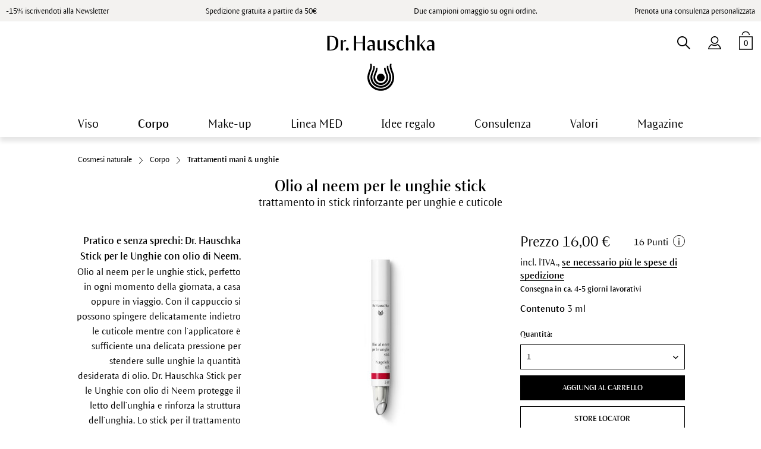

--- FILE ---
content_type: text/html; charset=UTF-8
request_url: https://www.drhauschka.it/cosmesi-naturale/stick-trattamento-unghie-olio-neem-per-le-unghie-stick/
body_size: 22609
content:
<!DOCTYPE html> <html class="no-js" lang="it-IT" itemscope="itemscope" itemtype="https://schema.org/WebPage"> <head> <script async id="Cookiebot" src="https://consent.cookiebot.com/uc.js" data-cbid="07103b5c-b9a5-46b1-b62e-047026abe8d9" type="text/javascript"></script> <meta charset="utf-8"><script type="text/plain" data-cookieconsent="marketing">window.dataLayer = window.dataLayer || [];function gtag(){dataLayer.push(arguments)};gtag('js', new Date());gtag('config', 'TAG_ID', {server_container_url: 'https://analytics.drhauschka.it',});</script><script type="text/plain" data-cookieconsent="marketing">window.dataLayer.push({"ecommerce":{"detail":{"actionField":{"list":"Trattamenti mani &amp;amp; unghie"},"products":[{"name":"Olio al neem per le unghie stick 3 ml","id":"429000171","price":"13.11","brand":"Dr. Hauschka","category":"Cosmesi naturale\/Corpo\/Trattamenti mani &amp; unghie","variant":"3 ml"}]},"currencyCode":"EUR"},"custom":{"pageType":"product","productArray":"429000171","categoryName":"Cosmesi naturale\/Corpo\/Trattamenti mani &amp; unghie"},"event":"view_item","ga4_ecommerce":{"items":[{"item_name":"Olio al neem per le unghie stick 3 ml","item_id":"429000171","price":"13.11","item_brand":"Dr. Hauschka","item_category":"Cosmesi naturale\/Corpo\/Trattamenti mani &amp; unghie","item_variant":"3 ml","quantity":"1","currency":"EUR"}]}});</script><!-- WbmTagManager @ape-edit start / HAU-1654 -->
<script type="text/plain" data-cookieconsent="marketing">
(function(w,d,s,l,i){w[l]=w[l]||[];w[l].push({'gtm.start':new Date().getTime(),event:'gtm.js'});var f=d.getElementsByTagName(s)[0],j=d.createElement(s),dl=l!='dataLayer'?'&l='+l:'';j.async=true;j.src='https://analytics.drhauschka.it/gtm.js?id='+i+dl+'';f.parentNode.insertBefore(j,f);})(window,document,'script','dataLayer','GTM-KRLQPX5');
</script>
<!-- End WbmTagManager @ape-edit end / HAU-1654 -->
 <script type="text/plain" data-cookieconsent="statistics">
(function(c,l,a,r,i,t,y) {
c[a]=c[a]||function(){(c[a].q=c[a].q||[]).push(arguments)};
t=l.createElement(r);
t.async=1;
t.src="https://www.clarity.ms/tag/"+i;
y=l.getElementsByTagName(r)[0];
y.parentNode.insertBefore(t,y);
})(window, document, "clarity", "script", "du7h4zcql2");
</script> <meta name="author" content="" /> <meta name="robots" content="index,follow" /> <meta name="revisit-after" content="15 giorni" /> <meta name="keywords" content="" /> <meta name="description" content="Trattamento stick rinforzante per le unghie delle mani e dei piedi: Dr.&nbsp;Hauschka Stick per le Unghie con olio di Neem ✓Cosmesi 100% naturale ✓Ordina online da Dr.&nbsp;Hauschka. Ideale in viaggio, con pratico applicatore." /> <meta property="og:type" content="product" /> <meta property="og:site_name" content="Dr.&nbsp;Hauschka" /> <meta property="og:title" content="Olio neem per le unghie stick | Dr.&nbsp;Hauschka" /> <meta property="og:description" content="<p>Trattamento stick rinforzante per le unghie delle mani e dei piedi: Dr.&nbsp;Hauschka Stick per le Unghie con olio di Neem ✓Cosmesi 100% naturale ✓Ordina online da Dr.&nbsp;Hauschka. Ideale in viaggio, con pratico applicatore.</p>" /> <meta property="og:image" content="https://picture.drhauschka.it/media/image/46/a0/83/3128855-olio-neem-per-le-unghie-stick-01-429000171.jpg" /> <meta property="og:image:secure_url" content="https://picture.drhauschka.it/media/image/46/a0/83/3128855-olio-neem-per-le-unghie-stick-01-429000171.jpg" /> <meta property="og:url" content="https://www.drhauschka.it/cosmesi-naturale/stick-trattamento-unghie-olio-neem-per-le-unghie-stick/" /> <meta property="product:brand" content="Dr.&nbsp;Hauschka" /> <meta property="product:availability" content="in stock" /> <meta property="product:condition" content="new" /> <meta property="product:price:amount" content="16.00" /> <meta property="product:price:currency" content="EUR" /> <meta property="product:retailer_item_id" content="42239642" /> <meta itemprop="copyrightHolder" content="Dr.&nbsp;Hauschka" /> <meta itemprop="copyrightYear" content="2014" /> <meta itemprop="isFamilyFriendly" content="True" /> <meta itemprop="image" content="https://picture.drhauschka.it/media/vector/98/22/03/DRH_M_SVG.svg" /> <meta name="viewport" content="width=device-width, initial-scale=1.0"> <meta name="mobile-web-app-capable" content="yes"> <meta name="apple-mobile-web-app-title" content="Dr.&nbsp;Hauschka"> <meta name="apple-mobile-web-app-capable" content="yes"> <meta name="apple-mobile-web-app-status-bar-style" content="default"> <meta name="google-site-verification" content="-se4h6e_AQod8TizEOHfp8Ep_HW4JkmXnCuABJ98Ol0" /> <meta name="facebook-domain-verification" content="ee5562zhab6gsfxnb3fcrpdxtrkcay" /> <meta name="facebook-domain-verification" content="ee5562zhab6gsfxnb3fcrpdxtrkcay" /> <link rel="apple-touch-icon-precomposed" href="https://picture.drhauschka.it/media/image/95/39/74/apple-icon-180x180.png"> <link rel="shortcut icon" href="https://picture.drhauschka.it/media/image/c8/06/85/favicon-16x16qywv8FAXm2dSf.png"> <meta name="msapplication-navbutton-color" content="#000000" /> <meta name="application-name" content="Dr.&nbsp;Hauschka" /> <meta name="msapplication-starturl" content="https://www.drhauschka.it/" /> <meta name="msapplication-window" content="width=1024;height=768" /> <meta name="msapplication-TileImage" content="https://picture.drhauschka.it/media/image/e1/97/b8/ms-icon-150x150.png"> <meta name="msapplication-TileColor" content="#000000"> <meta name="theme-color" content="#000000" /> <link rel="canonical" href="https://www.drhauschka.it/cosmesi-naturale/stick-trattamento-unghie-olio-neem-per-le-unghie-stick/" /> <title itemprop="name">Olio neem per le unghie stick | Dr.&nbsp;Hauschka</title> <link href="/themes/Frontend/Responsive/frontend/_public/src/fonts/shopware.woff2?" rel="preload" as="font" type="font/woff2" crossorigin/> <link href="/themes/Frontend/Hauschka/frontend/_public/src/fonts/ViaculturaWeb-Normal.woff" rel="preload" as="font" type="font/woff" crossorigin/> <link href="/themes/Frontend/Hauschka/frontend/_public/src/fonts/ViaculturaWeb-SemiBold.woff" rel="preload" as="font" type="font/woff" crossorigin /> <link href="https://picture.drhauschka.it/web/cache/1765872673_a6a9b74801667927a764dac65eee9817.css" media="all" rel="stylesheet" type="text/css" />  <script data-cookieconsent=”ignore” type="text/javascript">
var et_areas = "detail";
window.etrackerReady = false;
function _etrackerOnReady() {
window.etrackerReady = true;
}
</script> <script data-cookieconsent=”ignore” id="_etLoader" data-block-cookies="true" type="text/javascript" charset="UTF-8" data-secure-code="fSEumb" src="//code.etracker.com/code/e.js" data-plugin-version="Shopware_1.6.4" async></script> <script data-cookieconsent="ignore" type="text/javascript">
var _etrackerOnReady = typeof _etrackerOnReady === 'undefined' ? [] : _etrackerOnReady;
function etrackerSetCookieConsent(e) {
if (Cookiebot.consent.statistics)
_etrackerOnReady.push(function(){ _etracker.enableCookies('www.drhauschka.it') });
else
_etrackerOnReady.push(function(){ _etracker.disableCookies('www.drhauschka.it') });
};
window.addEventListener('CookiebotOnConsentReady', etrackerSetCookieConsent, false);
</script>  <link href="https://picture.drhauschka.it/themes/Frontend/Hauschka/frontend/_public/src/css/print.css" media="print" rel="stylesheet" type="text/css" /> </head> <body class=" is--ctl-detail is--act-index has--scroll-to-top" ><!-- WbmTagManager (noscript) -->
<noscript><iframe src="https://www.googletagmanager.com/ns.html?id=GTM-KRLQPX5"
            height="0" width="0" style="display:none;visibility:hidden"></iframe></noscript>
<!-- End WbmTagManager (noscript) --> <div data-paypalUnifiedMetaDataContainer="true" data-paypalUnifiedRestoreOrderNumberUrl="https://www.drhauschka.it/widgets/PaypalUnifiedOrderNumber/restoreOrderNumber" class="is--hidden"> </div> <div class="page-wrap"> <noscript class="noscript-main"> <div class="alert is--warning "> <div class="alert--icon"></div> <div class="alert--content"> Per essere in grado di utilizzare Dr.&#x20;Hauschka in tutte le sue funzioni, ti consigliamo di attivare Javascript nel tuo browser. </div> </div> </noscript> <span class="etracker--details" data-article-url="https://www.drhauschka.it/SwagETracker/getArticleInfo" data-etracker="{&quot;pageName&quot;:&quot;&quot;,&quot;areas&quot;:&quot;detail&quot;,&quot;accountKey&quot;:&quot;fSEumb&quot;,&quot;customAttributes&quot;:&quot;&quot;,&quot;customTrackingDomain&quot;:null,&quot;trackingDomain&quot;:&quot;\/\/code.etracker.com&quot;,&quot;events&quot;:[{&quot;name&quot;:&quot;viewProduct&quot;,&quot;information&quot;:{&quot;id&quot;:&quot;82&quot;,&quot;name&quot;:&quot;Olio al neem per le unghie stick&quot;,&quot;category&quot;:[&quot;Italy - Italian&quot;,&quot;Cosmesi naturale&quot;,&quot;Corpo&quot;,&quot;Trattamenti mani &amp; unghie&quot;],&quot;price&quot;:&quot;16&quot;,&quot;pricesArray&quot;:[{&quot;from&quot;:1,&quot;percent&quot;:&quot;0.00&quot;}],&quot;currency&quot;:&quot;EUR&quot;,&quot;variants&quot;:{}},&quot;type&quot;:&quot;send&quot;,&quot;attachId&quot;:null},{&quot;name&quot;:&quot;insertToBasket&quot;,&quot;information&quot;:{&quot;id&quot;:&quot;82&quot;,&quot;name&quot;:&quot;Olio al neem per le unghie stick&quot;,&quot;category&quot;:[&quot;Italy - Italian&quot;,&quot;Cosmesi naturale&quot;,&quot;Corpo&quot;,&quot;Trattamenti mani &amp; unghie&quot;],&quot;price&quot;:&quot;16&quot;,&quot;pricesArray&quot;:[{&quot;from&quot;:1,&quot;percent&quot;:&quot;0.00&quot;}],&quot;currency&quot;:&quot;EUR&quot;,&quot;variants&quot;:{}},&quot;type&quot;:&quot;attach&quot;,&quot;attachId&quot;:&quot;basketButton&quot;},{&quot;name&quot;:&quot;insertToWatchlist&quot;,&quot;information&quot;:{&quot;id&quot;:&quot;82&quot;,&quot;name&quot;:&quot;Olio al neem per le unghie stick&quot;,&quot;category&quot;:[&quot;Italy - Italian&quot;,&quot;Cosmesi naturale&quot;,&quot;Corpo&quot;,&quot;Trattamenti mani &amp; unghie&quot;],&quot;price&quot;:&quot;16&quot;,&quot;pricesArray&quot;:[{&quot;from&quot;:1,&quot;percent&quot;:&quot;0.00&quot;}],&quot;currency&quot;:&quot;EUR&quot;,&quot;variants&quot;:{}},&quot;type&quot;:&quot;attach&quot;,&quot;attachId&quot;:&quot;watchlistButton&quot;}],&quot;signalize&quot;:&quot;&quot;,&quot;useArticleNumber&quot;:false,&quot;debugJs&quot;:false,&quot;searchCount&quot;:&quot;0&quot;,&quot;searchterm&quot;:&quot;&quot;,&quot;pluginVersion&quot;:&quot;Shopware_1.6.4&quot;}"></span> <div class="alert is--warning old-browser-version" style="display: none" id="old-browser-version-hint"> <div class="alert--icon"></div> <div class="alert--content">Purtroppo questo browser non viene supportato. Aggiorna, se necessario. Javascript e cookie devono essere attivati. <button class="btn is--primary close--modal" id="close-old-browser-version-hint">Ok</button> </div> </div> <script type="text/javascript">
(function() {
navigator.browserSpecs = (function(){
var ua = navigator.userAgent, tem,
M = ua.match(/(opera|chrome|safari|firefox|msie|trident(?=\/))\/?\s*(\d+)/i) || [];
if(/trident/i.test(M[1])){
tem = /\brv[ :]+(\d+)/g.exec(ua) || [];
return {name:'IE',version:(tem[1] || '')};
}
if(M[1]=== 'Chrome'){
tem = ua.match(/\b(OPR|Edge)\/(\d+)/);
if(tem != null) return {name:tem[1].replace('OPR', 'Opera'),version:tem[2]};
}
M = M[2]? [M[1], M[2]]: [navigator.appName, navigator.appVersion, '-?'];
if((ua.match(/(instagram|FB_IAB)/i) == null) && (tem = ua.match(/version\/(\d+)/i))!= null) {
M.splice(1, 1, tem[1]);
}
return {name:M[0], version:M[1]};
})();
var tooOld = [
{ name: "Chrome", version: 33 },
{ name: "Firefox", version: 28 },
{ name: "Opera", version: 14 },
{ name: "MSIE", version: 10 }
];
for (var i = 0; i < tooOld.length; i++) {
if (tooOld[i].name == navigator.browserSpecs.name && navigator.browserSpecs.version <= tooOld[i].version) {
var hint = document.getElementById('old-browser-version-hint');
hint.style.display = "block";
document.getElementById('close-old-browser-version-hint').addEventListener('click', function() {
hint.style.display = "none";
});
}
}
})();
</script> <div class="argument_box hide--mobile"> <ul class="argument_box--wrapper desktop"> <li><a href="https://www.drhauschka.it/newsletter">-15% iscrivendoti alla Newsletter</a></li> <li>Spedizione gratuita a partire da 50€</li> <li>Due campioni omaggio su ogni ordine.</li> <li><a href="https://www.walaacademy.it/consulenza-e-contatti/" rel="nofollow noopener">Prenota una consulenza personalizzata</a></li> </ul> </div> <div class="argument_box hide--desktop"> <ul class="argument_box--wrapper"> <li><a href="https://www.drhauschka.it/newsletter">-15% iscrivendoti alla Newsletter</a></li> </ul> </div> <header class="header-main"> <div data-loyalty-overlay='false' data-overlay='https://www.drhauschka.it/genericModal/loyaltyModal/template/frontend_overlay_overlay-loyalty.tpl/overlayTitle//overlayText//overlayImage//overlaySuccessTitle//overlaySuccessText//overlaySuccessImage/' data-title='' data-delay='' data-position='' > </div>   <div data-newsletter-overlay="true" data-overlay='https://www.drhauschka.it/genericModal/newsletterModal/template/frontend_overlay_overlay-newsletter.tpl/nlTitle/%253Cfont%2Bface%253D%2522arial%2522%2Bsize%253D%25225%2522%253EIscriviti%2Balla%2BNewsletter%2Bed%2Bottieni%2Bil%2B15%2525%2Bdi%2Bsconto%2Bsul%2Btuo%2Bprimo%2Bordine.%253C%252Ffont%253E/nlText/%253Cp%2Bstyle%253D%2522%2522%253E%253Cfont%2Bface%253D%2522arial%2522%2Bstyle%253D%2522%2522%253E%253Cspan%2Bstyle%253D%2522font-size%253A%2B12px%253B%2522%253EVuoi%2Bconoscere%2Bin%2Banteprima%2Bnovit%25C3%25A0%2Be%2Bpromozioni%253F%2BIscriviti%2Balla%2BNewsletter%2BDr.%2BHauschka%252C%2Bper%2Bte%2Buno%2B%253C%252Fspan%253E%253Cb%2Bstyle%253D%2522%2522%253Esconto%2Bdel%2B15%2525%253C%252Fb%253E%2B%253Cspan%2Bstyle%253D%2522font-size%253A%2B12px%253B%2522%253Evalido%2Bsu%2Btutto%2Bil%2Bsito%2521%2526nbsp%253B%253C%252Fspan%253E%253C%252Ffont%253E%253Cfont%2Bsize%253D%25222%2522%2Bface%253D%2522arial%2522%2Bstyle%253D%2522font-size%253A%2B12px%253B%2522%253E%253Cspan%2Bstyle%253D%2522font-size%253A%2B12px%253B%2522%253EDopo%2Baver%2Bconfermato%2Bl%2527iscrizione%2Balla%2Bnewsletter%252C%2Bti%2Bverr%25C3%25A0%2Binviato%2Bun%2Bvoucher%2Besclusivo.%253C%252Fspan%253E%253C%252Ffont%253E%253Cfont%2Bsize%253D%25222%2522%2Bface%253D%2522arial%2522%2Bstyle%253D%2522font-size%253A%2B12px%253B%2522%253E%2BIl%2Bcodice%2B%25C3%25A8%2Bda%2Binserire%2Bal%2Bmomento%2Bdel%2Bpagamento.%253C%252Ffont%253E%253C%252Fp%253E/nlImage/https%253A%252F%252Fpicture.drhauschka.it%252Fmedia%252Fimage%252Fa6%252F93%252F96%252Fbanner_popup_nl_startsite.jpg/nlSuccessTitle/%253Cp%253E%253Cfont%2Bface%253D%2522arial%2522%253EGrazie%2Bper%2Bla%2Btua%2Biscrizione%2521%253C%252Ffont%253E%253Cbr%253E%253C%252Fp%253E%250A/nlSuccessText/%253Cp%253E%253Cfont%2Bface%253D%2522arial%2522%253ESiamo%2Blieti%2Bdi%2Bdarti%2Bil%2Bbenvenuto%2Balla%2Bnewsletter%2BDr.%2BHauschka.%2BControlla%2Ble%2Btue%2Bmail%2Bper%2Bconfermare%2Bl%2527iscrizione.%253C%252Ffont%253E%253Cbr%253E%253C%252Fp%253E/nlSuccessImage/https%253A%252F%252Fpicture.drhauschka.it%252Fmedia%252Fimage%252Fa6%252F93%252F96%252Fbanner_popup_nl_startsite.jpg' data-title='<font face="arial" size="5">Iscriviti alla Newsletter ed ottieni il 15% di sconto sul tuo primo ordine.</font>' data-delay='30' data-position='right' </div>  <div class=" header--navigation"> <div class="logo-main block-group" role="banner"> <div class="logo--shop block"> <a class="logo--link" href="https://www.drhauschka.it/" title="Dr.&nbsp;Hauschka - Vai alla Pagina iniziale"> <picture> <source srcset="https://picture.drhauschka.it/media/vector/98/22/03/DRH_M_SVG.svg" media="(min-width: 78.75em)"> <source srcset="https://picture.drhauschka.it/media/vector/98/22/03/DRH_M_SVG.svg" media="(min-width: 64em)"> <source srcset="https://picture.drhauschka.it/media/vector/98/22/03/DRH_M_SVG.svg" media="(min-width: 48em)"> <img srcset="https://picture.drhauschka.it/media/vector/98/22/03/DRH_M_SVG.svg" alt="Dr.&nbsp;Hauschka - Vai alla Pagina iniziale" /> </picture> </a> </div> </div> <nav class="shop--navigation block-group"> <ul class="navigation--list block-group" role="menubar"> <li class="navigation--entry entry--menu-left" role="menuitem"> <a class="entry--link entry--trigger" href="#offcanvas--left" data-offcanvas="true" data-offCanvasSelector=".sidebar-main"></a> </li> <li class="navigation--entry entry--language"> </li> <li class="navigation--entry entry--account" role="menuitem" data-offcanvas="true" data-offCanvasSelector=".account--dropdown-navigation">  <a href="https://www.drhauschka.it/account" title="Il mio account" class="entry--link account--link"> </a>  </li> <li class="navigation--entry entry--search" role="menuitem" data-search="true" aria-haspopup="true"> <a class="entry--link entry--trigger search--button" href="#show-hide--search" title="Visualizza / Chiudi ricerca"> <span class="search--display">Cerca</span> </a> <form action="/search" method="get" class="main-search--form"> <input type="search" name="sSearch" aria-label="Cerca..." class="main-search--field" autocomplete="off" autocapitalize="off" placeholder="Cerca..." maxlength="30" /> <a class="main-search--close" style="display: none;"></a> <button type="submit" class="main-search--button"> <span class="main-search--text">Cerca</span> </button> <div class="form--ajax-loader">&nbsp;</div> </form> <div class="main-search--results es-suggest" data-search-url="https://www.drhauschka.it/search" data-suggest-url="/widgets/suggest"> <div class="block-group"> <div class="block block--additional"> <div data-group="terms"> <div class="es-title">Suggerimenti per la ricerca</div> <ul class="list--simple ajax--search-list" data-empty="Non sono disponibili termini di ricerca simili"></ul> </div> <div data-group="content"> <div class="es-title">Cosmo</div> <ul class="list--simple ajax--content-list" data-max="0" data-empty="Nessun contenuto è stato trovato per questo termine di ricerca"></ul> </div> <div data-group="category"> <div class="es-title">Categoria</div> <ul class="list--simple ajax--category-list" data-max="5" data-empty="Nessuna categoria trovata"></ul> </div> <div data-group="blog"> <div class="es-title">Blog</div> <ul class="list--simple ajax--blog-list" data-max="0" data-empty="Non è stato trovato alcun articolo del blog"></ul> </div> <div data-group="emotion"> <div class="es-title">Cosmo</div> <ul class="list--simple ajax--emotion-list" data-max="5" data-empty="Non sono state trovate informazioni corrispondenti"></ul> </div> </div> <div class="block block--products" data-no-image=""> <div data-group="products"> <div class="es-title">Proposte di prodotti</div> <ul class="list--products ajax--products" data-empty="Nessuna proposta di prodotto disponibile"></ul> </div> </div> </div> </div> </li>  <li class="navigation--entry entry--cart" role="menuitem"> <a class="btn cart--link" href="https://www.drhauschka.it/checkout/cart" title="Carrello d\&#039;acquisto"> <span class="badge is--minimal cart--quantity">0</span> </a> <div class="ajax-loader">&nbsp;</div> </li>  </ul> </nav> </div> </header> <div class="container--ajax-cart" data-collapse-cart="true" data-displayMode="offcanvas"></div> <nav class="navigation-main"> <div class="" data-menu-scroller="true" data-listSelector=".navigation--list.container" data-viewPortSelector=".navigation--list-wrapper"> <div class="navigation--list-wrapper"> <ul class="navigation--list container" role="menubar" itemscope="itemscope" itemtype="http://schema.org/SiteNavigationElement"> <li class="navigation--entry" role="menuitem"><a class="navigation--link" href="https://www.drhauschka.it/cosmesi-naturale/trattamento-viso/" title="Viso" itemprop="url"><span itemprop="name">Viso</span></a></li><li class="navigation--entry is--active" role="menuitem"><a class="navigation--link is--active" href="https://www.drhauschka.it/corpo/" title="Corpo" itemprop="url"><span itemprop="name">Corpo</span></a></li><li class="navigation--entry" role="menuitem"><a class="navigation--link" href="https://www.drhauschka.it/cosmesi-naturale/make-up/" title="Make-up" itemprop="url"><span itemprop="name">Make-up</span></a></li><li class="navigation--entry" role="menuitem"><a class="navigation--link" href="https://www.drhauschka.it/linea-med/" title="Linea MED" itemprop="url"><span itemprop="name">Linea MED</span></a></li><li class="navigation--entry" role="menuitem"><a class="navigation--link" href="https://www.drhauschka.it/cosmesi-naturale/idee-regalo/" title="Idee regalo" itemprop="url"><span itemprop="name">Idee regalo</span></a></li><li class="navigation--entry" role="menuitem"><a class="navigation--link" href="https://www.drhauschka.it/scopri-il-mondo-dr-hauschka/" title="Consulenza" itemprop="url"><span itemprop="name">Consulenza</span></a></li><li class="navigation--entry" role="menuitem"><a class="navigation--link" href="https://www.drhauschka.it/i-nostri-valori/" title="Valori" itemprop="url"><span itemprop="name">Valori</span></a></li><li class="navigation--entry" role="menuitem"><a class="navigation--link" href="https://www.drhauschka.it/magazine/" title="Magazine" itemprop="url"><span itemprop="name">Magazine</span></a></li> </ul> </div> <div class="advanced-menu" data-advanced-menu="true" data-magazine="true" data-hoverDelay="250">  <div class="menu--container"> <div class="button-container"> <a href="https://www.drhauschka.it/cosmesi-naturale/trattamento-viso/" class="button--category" title="Alla categoriaViso"> <i class="icon--arrow-right"></i> Alla categoriaViso </a> <span class="button--close"> <i class="icon--cross"></i> </span> </div> <div class="content--wrapper has--content has--teaser"> <ul class="menu--list menu--level-0 columns--3" style="width: 75%;"> <li class="menu--list-item item--level-0" style="width: 100%"> <a href="https://www.drhauschka.it/best-sellers/" class="menu--list-item-link" title="Best Sellers">Best Sellers</a> </li> <li class="menu--list-item item--level-0" style="width: 100%"> <a href="https://www.drhauschka.it/novita/" class="menu--list-item-link" title="Novità">Novità</a> </li> <li class="menu--list-item item--level-0" style="width: 100%"> <a href="https://www.drhauschka.it/prodotti-in-promozione/" class="menu--list-item-link" title="Winter Deals">Winter Deals</a> </li> <li class="menu--list-item item--level-0" style="width: 100%"> <a href="https://www.drhauschka.it/detergente-viso/" class="menu--list-item-link" title="Detergente viso">Detergente viso</a> </li> <li class="menu--list-item item--level-0" style="width: 100%"> <a href="https://www.drhauschka.it/tonico-viso/" class="menu--list-item-link" title="Tonico viso">Tonico viso</a> </li> <li class="menu--list-item item--level-0" style="width: 100%"> <a href="https://www.drhauschka.it/creme-e-fluidi-viso/" class="menu--list-item-link" title="Creme e fluidi viso">Creme e fluidi viso</a> <ul class="menu--list menu--level-1 columns--3 is--hidden"> </ul> </li> <li class="menu--list-item item--level-0" style="width: 100%"> <a href="https://www.drhauschka.it/siero-viso/" class="menu--list-item-link" title="Sieri viso per la notte">Sieri viso per la notte</a> </li> <li class="menu--list-item item--level-0" style="width: 100%"> <a href="https://www.drhauschka.it/rigenerazione/viso/" class="menu--list-item-link" title="Linea rigenerante viso">Linea rigenerante viso</a> <ul class="menu--list menu--level-1 columns--3"> <li class="menu--list-item item--level-1"> <a href="https://www.drhauschka.it/rigenerazione/trattamenti-rigeneranti-per-la-pelle-matura-a-partire-dai-40-anni/prodotti/" class="menu--list-item-link" title="Rigenerante dai 40 anni">Rigenerante dai 40 anni</a> </li> <li class="menu--list-item item--level-1"> <a href="https://www.drhauschka.it/rigenerazione/trattamenti-rigeneranti-intensivi-per-la-pelle-matura-a-partire-dai-50-anni/prodotti/" class="menu--list-item-link" title="Rigenerante intensiva dai 50 anni">Rigenerante intensiva dai 50 anni</a> </li> </ul> </li> <li class="menu--list-item item--level-0" style="width: 100%"> <a href="https://www.drhauschka.it/contorno-occhi/" class="menu--list-item-link" title="Contorno occhi">Contorno occhi</a> </li> <li class="menu--list-item item--level-0" style="width: 100%"> <a href="https://www.drhauschka.it/labbra/" class="menu--list-item-link" title="Labbra">Labbra</a> </li> <li class="menu--list-item item--level-0" style="width: 100%"> <a href="https://www.drhauschka.it/cosmesi-naturale/trattamenti-intensivi/" class="menu--list-item-link" title="Trattamenti intensivi spray e fiale">Trattamenti intensivi spray e fiale</a> </li> <li class="menu--list-item item--level-0" style="width: 100%"> <a href="https://www.drhauschka.it/maschere-viso/" class="menu--list-item-link" title="Maschere viso">Maschere viso</a> </li> <li class="menu--list-item item--level-0" style="width: 100%"> <a href="https://www.drhauschka.it/cosmesi-naturale/trattamento-viso/fluidi-colorati-e-correttori/" class="menu--list-item-link" title="Creme colorate e correttori">Creme colorate e correttori</a> </li> <li class="menu--list-item item--level-0" style="width: 100%"> <a href="https://www.drhauschka.it/protezione-solare-viso/" class="menu--list-item-link" title="Protezioni solari viso">Protezioni solari viso</a> </li> <li class="menu--list-item item--level-0" style="width: 100%"> <a href="https://www.drhauschka.it/cosmesi-naturale/trattamento-viso/cofanetti-regalo-set-prova/" class="menu--list-item-link" title="Idee regalo e Cofanetti">Idee regalo e Cofanetti</a> </li> <li class="menu--list-item item--level-0" style="width: 100%"> <a href="https://www.drhauschka.it/cosmesi-naturale/trattamento-viso/trattamento-per-il-viso-uomo/" class="menu--list-item-link" title="Trattamento viso per gli uomini">Trattamento viso per gli uomini</a> </li> <li class="menu--list-item item--level-0" style="width: 100%"> <span class="menu--list-item-link not--linked" title="Special">Special</span> <ul class="menu--list menu--level-1 columns--3"> <li class="menu--list-item item--level-1"> <a href="https://www.drhauschka.it/cosmesi-naturale/cosmetici-vegani/prodotti/" class="menu--list-item-link" title="Cosmetici vegani">Cosmetici vegani</a> </li> <li class="menu--list-item item--level-1"> <a href="/cosmesi-naturale/trattamento-viso/cofanetti-regalo-set-prova/rituale-viso-spring-2025/" class="menu--list-item-link" title="Edizioni limitate">Edizioni limitate</a> </li> <li class="menu--list-item item--level-1"> <a href="https://www.drhauschka.it/cosmesi-naturale/travel-sizes-viso/" class="menu--list-item-link" title="Travel sizes viso">Travel sizes viso</a> </li> </ul> </li> <li class="menu--list-item item--level-0" style="width: 100%"> <span class="menu--list-item-link not--linked" title="Condizione di pelle">Condizione di pelle</span> <ul class="menu--list menu--level-1 columns--3"> <li class="menu--list-item item--level-1"> <a href="https://www.drhauschka.it/pelle-spenta/prodotti/" class="menu--list-item-link" title="Pelle spenta">Pelle spenta</a> </li> <li class="menu--list-item item--level-1"> <a href="https://www.drhauschka.it/pelle-grassa/prodotti/" class="menu--list-item-link" title="Pelle grassa">Pelle grassa</a> </li> <li class="menu--list-item item--level-1"> <a href="https://www.drhauschka.it/pelle-impura/prodotti/" class="menu--list-item-link" title="Pelle impura">Pelle impura</a> </li> <li class="menu--list-item item--level-1"> <a href="https://www.drhauschka.it/pelle-disidratata-prodotti/" class="menu--list-item-link" title="Pelle disidratata">Pelle disidratata</a> </li> <li class="menu--list-item item--level-1"> <a href="https://www.drhauschka.it/pelle-a-tendenza-atopica/prodotti/" class="menu--list-item-link" title="Pelle molto secca e soggetta a problematiche specifiche">Pelle molto secca e soggetta a problematiche specifiche</a> </li> <li class="menu--list-item item--level-1"> <a href="https://www.drhauschka.it/pelle-normale/prodotti/" class="menu--list-item-link" title="Pelle normale">Pelle normale</a> </li> <li class="menu--list-item item--level-1"> <a href="https://www.drhauschka.it/pelle-sensibile-soggetta-a-rossori/prodotti/" class="menu--list-item-link" title="Pelle sensibile soggetta a rossori">Pelle sensibile soggetta a rossori</a> </li> <li class="menu--list-item item--level-1"> <a href="https://www.drhauschka.it/pelle-mista/prodotti/" class="menu--list-item-link" title="Pelle mista">Pelle mista</a> </li> <li class="menu--list-item item--level-1"> <a href="https://www.drhauschka.it/pelle-matura/prodotti/" class="menu--list-item-link" title="Pelle matura">Pelle matura</a> </li> <li class="menu--list-item item--level-1"> <a href="https://www.drhauschka.it/pelle-secca/prodotti/" class="menu--list-item-link" title="Pelle secca">Pelle secca</a> </li> </ul> </li> </ul> <div class="menu--teaser" style="width: 25%;"> <div class="teaser--headline">Rinforza la tua pelle con la Lozione tonificante</div> <a href="https://www.drhauschka.it/tonico-viso/tonico-per-il-viso/" data-open-popup="true" class="teaser--image" style="background-image: url(https://picture.drhauschka.it/media/image/9a/80/b4/lozione-tonif_space-promo.png);"></a> </div> <div class="menu--delimiter" style="right: 25%;"></div> <div class="menu--list-item item--level-0 super--link"> <a href="https://www.drhauschka.it/cosmesi-naturale/" class="menu--list-item-link" title="">Tutti i prodotti di cosmesi naturale di Dr.&nbsp;Hauschka</a> </div> </div> </div> <div class="menu--container"> <div class="button-container"> <a href="https://www.drhauschka.it/corpo/" class="button--category" title="Alla categoriaCorpo"> <i class="icon--arrow-right"></i> Alla categoriaCorpo </a> <span class="button--close"> <i class="icon--cross"></i> </span> </div> <div class="content--wrapper has--content"> <ul class="menu--list menu--level-0 columns--4" style="width: 100%;"> <li class="menu--list-item item--level-0" style="width: 100%"> <a href="https://www.drhauschka.it/cosmesi-naturale/detergente-corpo/" class="menu--list-item-link" title="Detergente corpo">Detergente corpo</a> </li> <li class="menu--list-item item--level-0" style="width: 100%"> <a href="https://www.drhauschka.it/cosmesi-naturale/trattamento-corpo/oli-lozioni-polveri/" class="menu--list-item-link" title="Lozioni per il corpo, olio e polvere">Lozioni per il corpo, olio e polvere</a> <ul class="menu--list menu--level-1 columns--4 is--hidden"> </ul> </li> <li class="menu--list-item item--level-0" style="width: 100%"> <a href="https://www.drhauschka.it/rigenerazione/corpo/" class="menu--list-item-link" title="Linea rigenerante corpo">Linea rigenerante corpo</a> </li> <li class="menu--list-item item--level-0" style="width: 100%"> <a href="https://www.drhauschka.it/trattamento-mani-trattamento-unghie/" class="menu--list-item-link" title="Trattamenti mani &amp; unghie">Trattamenti mani & unghie</a> </li> <li class="menu--list-item item--level-0" style="width: 100%"> <a href="https://www.drhauschka.it/cosmesi-naturale/olio-da-bagno-latte-da-bagno/" class="menu--list-item-link" title="Oli da bagno">Oli da bagno</a> </li> <li class="menu--list-item item--level-0" style="width: 100%"> <a href="https://www.drhauschka.it/deodorante-senza-alluminio/" class="menu--list-item-link" title="Deodorante">Deodorante</a> </li> <li class="menu--list-item item--level-0" style="width: 100%"> <a href="https://www.drhauschka.it/cosmesi-naturale/crema-piedi-crema-gambe/" class="menu--list-item-link" title="Crema piedi &amp; gambe">Crema piedi & gambe</a> </li> <li class="menu--list-item item--level-0" style="width: 100%"> <a href="https://www.drhauschka.it/cosmesi-naturale/prodotti-per-capelli/" class="menu--list-item-link" title="Capelli &amp; cuoio capelluto">Capelli & cuoio capelluto</a> </li> <li class="menu--list-item item--level-0" style="width: 100%"> <a href="https://www.drhauschka.it/corpo/trattamento-corpo-uomo/" class="menu--list-item-link" title="Trattamento corpo uomo">Trattamento corpo uomo</a> </li> <li class="menu--list-item item--level-0" style="width: 100%"> <span class="menu--list-item-link not--linked" title="Special">Special</span> <ul class="menu--list menu--level-1 columns--4"> <li class="menu--list-item item--level-1"> <a href="https://www.drhauschka.it/cosmesi-naturale/idee-regalo-cofanetti-corpo/" class="menu--list-item-link" title="Idee regalo e Cofanetti corpo">Idee regalo e Cofanetti corpo</a> </li> <li class="menu--list-item item--level-1"> <a href="/best-sellers/" class="menu--list-item-link" title="Best Sellers">Best Sellers</a> </li> <li class="menu--list-item item--level-1"> <a href="/cosmesi-naturale/trattamento-viso/cofanetti-regalo-set-prova/rituale-corpo-spring-2025/" class="menu--list-item-link" title="Edizioni limitate">Edizioni limitate</a> </li> <li class="menu--list-item item--level-1"> <a href="https://www.drhauschka.it/cosmesi-naturale/travel-sizes-corpo/" class="menu--list-item-link" title="Travel sizes corpo">Travel sizes corpo</a> </li> </ul> </li> <li class="menu--list-item item--level-0" style="width: 100%"> <span class="menu--list-item-link not--linked" title="Esigenze di trattamento">Esigenze di trattamento</span> <ul class="menu--list menu--level-1 columns--4"> <li class="menu--list-item item--level-1"> <a href="/rigenerazione/corpo/" class="menu--list-item-link" title="Trattamento corpo per la pelle matura">Trattamento corpo per la pelle matura</a> </li> <li class="menu--list-item item--level-1"> <a href="/linea-med/" class="menu--list-item-link" title="Trattamento corpo per la pelle soggetta a problematiche specifiche">Trattamento corpo per la pelle soggetta a problematiche specifiche</a> </li> <li class="menu--list-item item--level-1"> <a href="/corpo/trattamento-corpo-uomo/" class="menu--list-item-link" title="Trattamento corpo uomo">Trattamento corpo uomo</a> </li> <li class="menu--list-item item--level-1"> <a href="/cosmesi-naturale/cosmesi-gravidanza/" class="menu--list-item-link" title="Cosmesi in gravidanza">Cosmesi in gravidanza</a> </li> <li class="menu--list-item item--level-1"> <a href="/cosmesi-naturale/cura-dei-neonati/" class="menu--list-item-link" title="Trattamento per neonati">Trattamento per neonati</a> </li> </ul> </li> </ul> <div class="menu--list-item item--level-0 super--link"> <a href="https://www.drhauschka.it/cosmesi-naturale/" class="menu--list-item-link" title="">Tutti i prodotti di cosmesi naturale di Dr.&nbsp;Hauschka</a> </div> </div> </div> <div class="menu--container"> <div class="button-container"> <a href="https://www.drhauschka.it/cosmesi-naturale/make-up/" class="button--category" title="Alla categoriaMake-up"> <i class="icon--arrow-right"></i> Alla categoriaMake-up </a> <span class="button--close"> <i class="icon--cross"></i> </span> </div> <div class="content--wrapper has--content has--teaser"> <ul class="menu--list menu--level-0 columns--3" style="width: 75%;"> <li class="menu--list-item item--level-0" style="width: 100%"> <a href="https://www.drhauschka.it/cosmesi-naturale/make-up/viso/" class="menu--list-item-link" title="Viso">Viso</a> <ul class="menu--list menu--level-1 columns--3"> <li class="menu--list-item item--level-1"> <a href="/cosmesi-naturale/make-up/fondotinta/foundation/" class="menu--list-item-link" title="Fondotinta">Fondotinta</a> </li> <li class="menu--list-item item--level-1"> <a href="https://www.drhauschka.it/cosmesi-naturale/make-up/correttori/" class="menu--list-item-link" title="Correttori">Correttori</a> </li> <li class="menu--list-item item--level-1"> <a href="https://www.drhauschka.it/cosmesi-naturale/make-up/cipria/" class="menu--list-item-link" title="Cipria">Cipria</a> </li> <li class="menu--list-item item--level-1"> <a href="https://www.drhauschka.it/cosmesi-naturale/make-up/fard/" class="menu--list-item-link" title="Fard">Fard</a> </li> <li class="menu--list-item item--level-1"> <a href="https://www.drhauschka.it/cosmesi-naturale/make-up/contouring/" class="menu--list-item-link" title="Contouring">Contouring</a> </li> <li class="menu--list-item item--level-1"> <a href="https://www.drhauschka.it/cosmesi-naturale/make-up/illuminanti/" class="menu--list-item-link" title="Illuminanti">Illuminanti</a> </li> </ul> </li> <li class="menu--list-item item--level-0" style="width: 100%"> <a href="https://www.drhauschka.it/cosmesi-naturale/make-up/occhi/" class="menu--list-item-link" title="Occhi">Occhi</a> <ul class="menu--list menu--level-1 columns--3"> <li class="menu--list-item item--level-1"> <a href="/matita-occhi/matita-occhi-eye-definer/" class="menu--list-item-link" title="Matite occhi">Matite occhi</a> </li> <li class="menu--list-item item--level-1"> <a href="https://www.drhauschka.it/cosmesi-naturale/ombretto/" class="menu--list-item-link" title="Ombretto">Ombretto</a> </li> <li class="menu--list-item item--level-1"> <a href="https://www.drhauschka.it/eyeliner/" class="menu--list-item-link" title="Eyeliner">Eyeliner</a> </li> <li class="menu--list-item item--level-1"> <a href="https://www.drhauschka.it/cosmesi-naturale/mascara/" class="menu--list-item-link" title="Mascara">Mascara</a> </li> <li class="menu--list-item item--level-1"> <a href="https://www.drhauschka.it/sopracciglia-make-up/" class="menu--list-item-link" title="Sopracciglia">Sopracciglia</a> </li> <li class="menu--list-item item--level-1"> <a href="/detergente-viso/struccante-per-gli-occhi/" class="menu--list-item-link" title="Struccante occhi">Struccante occhi</a> </li> </ul> </li> <li class="menu--list-item item--level-0" style="width: 100%"> <a href="https://www.drhauschka.it/cosmesi-naturale/make-up/labbra/" class="menu--list-item-link" title="Labbra">Labbra</a> <ul class="menu--list menu--level-1 columns--3"> <li class="menu--list-item item--level-1"> <a href="/make-up/fard/blush-in-stick-cremoso/" class="menu--list-item-link" title="Lip to Cheek">Lip to Cheek</a> </li> <li class="menu--list-item item--level-1"> <a href="https://www.drhauschka.it/matite-labbra/" class="menu--list-item-link" title="Matite labbra">Matite labbra</a> </li> <li class="menu--list-item item--level-1"> <a href="/cosmesi-naturale/rossetto/lipstick/" class="menu--list-item-link" title="Rossetto">Rossetto</a> </li> </ul> </li> <li class="menu--list-item item--level-0" style="width: 100%"> <a href="https://www.drhauschka.it/cosmesi-naturale/makeup/pennelli/" class="menu--list-item-link" title="Pennelli">Pennelli</a> </li> <li class="menu--list-item item--level-0" style="width: 100%"> <a href="https://www.drhauschka.it/cosmesi-naturale/make-up/accessori/" class="menu--list-item-link" title="Accessori">Accessori</a> </li> </ul> <div class="menu--teaser" style="width: 25%;"> <div class="teaser--headline">Novità Long Lasting Mascara | Fino a 12 ore di tenuta</div> <a href="https://www.drhauschka.it/cosmesi-naturale/mascara/long-lasting-mascara/" data-open-popup="true" class="teaser--image" style="background-image: url(https://picture.drhauschka.it/media/image/d2/1f/3d/Impulse-2025-2-Long-Lasting-Mascara-Key-Visual-0252_dic_master-5.jpg);"></a> </div> <div class="menu--delimiter" style="right: 25%;"></div> <div class="menu--list-item item--level-0 super--link"> <a href="https://www.drhauschka.it/cosmesi-naturale/" class="menu--list-item-link" title="">Tutti i prodotti di cosmesi naturale di Dr.&nbsp;Hauschka</a> </div> </div> </div> <div class="menu--container"> <div class="button-container"> <a href="https://www.drhauschka.it/linea-med/" class="button--category" title="Alla categoriaLinea MED"> <i class="icon--arrow-right"></i> Alla categoriaLinea MED </a> <span class="button--close"> <i class="icon--cross"></i> </span> </div> <div class="content--wrapper has--content"> <ul class="menu--list menu--level-0 columns--4" style="width: 100%;"> <li class="menu--list-item item--level-0" style="width: 100%"> <a href="https://www.drhauschka.it/pelle-a-tendenza-atopica/trattamenti-specifici-per-la-pelle-a-tendenza-atopica/" class="menu--list-item-link" title="Trattamenti specifici per la pelle">Trattamenti specifici per la pelle</a> </li> <li class="menu--list-item item--level-0" style="width: 100%"> <a href="/formicolii-labiali/crema-labbra-trattamento-per-labbra/" class="menu--list-item-link" title="Trattamento intensivo per labbra">Trattamento intensivo per labbra</a> </li> <li class="menu--list-item item--level-0" style="width: 100%"> <a href="https://www.drhauschka.it/trattamento-ad-azione-specifica/igiene-dentale-igiene-orale/" class="menu--list-item-link" title="Igiene dentale &amp; Igiene orale">Igiene dentale & Igiene orale</a> </li> <li class="menu--list-item item--level-0" style="width: 100%"> <a href="https://www.drhauschka.it/cuoio-capelluto-secco/trattamento-capelli-cuoio-capelluto/" class="menu--list-item-link" title="Trattamenti specifici per capelli e cuoio capelluto">Trattamenti specifici per capelli e cuoio capelluto</a> </li> </ul> <div class="menu--list-item item--level-0 super--link"> <a href="https://www.drhauschka.it/cosmesi-naturale/" class="menu--list-item-link" title="">Tutti i prodotti di cosmesi naturale di Dr.&nbsp;Hauschka</a> </div> </div> </div> <div class="menu--container"> <div class="button-container"> <a href="https://www.drhauschka.it/cosmesi-naturale/idee-regalo/" class="button--category" title="Alla categoriaIdee regalo"> <i class="icon--arrow-right"></i> Alla categoriaIdee regalo </a> <span class="button--close"> <i class="icon--cross"></i> </span> </div> <div class="content--wrapper has--content"> <ul class="menu--list menu--level-0 columns--4 is--hidden" style="width: 100%;"> </ul> <div class="menu--list-item item--level-0 super--link"> <a href="https://www.drhauschka.it/cosmesi-naturale/" class="menu--list-item-link" title="">Tutti i prodotti di cosmesi naturale di Dr.&nbsp;Hauschka</a> </div> </div> </div>   <div class="menu--container"> <div class="button-container"> <a href="https://www.drhauschka.it/scopri-il-mondo-dr-hauschka/" class="button--category" title="Alla categoriaConsulenza"> <i class="icon--arrow-right"></i> Alla categoriaConsulenza </a> <span class="button--close"> <i class="icon--cross"></i> </span> </div> <div class="content--wrapper has--content has--teaser"> <ul class="menu--list menu--level-0 columns--3" style="width: 75%;"> <li class="menu--list-item item--level-0" style="width: 100%"> <a href="/estetiste-dr-hauschka/" class="menu--list-item-link" title="Trattamenti">Trattamenti</a> </li> <li class="menu--list-item item--level-0" style="width: 100%"> <a href="https://www.drhauschka.it/test-della-pelle-online/" class="menu--list-item-link" title="Test della pelle online">Test della pelle online</a> </li> <li class="menu--list-item item--level-0" style="width: 100%"> <a href="https://www.walaacademy.it/consulenza-e-contatti/" class="menu--list-item-link" title="Consulenza personalizzata" rel="nofollow noopener">Consulenza personalizzata</a> </li> <li class="menu--list-item item--level-0" style="width: 100%"> <a href="https://www.drhauschka.it/piani-di-trattamento-della-pelle/" class="menu--list-item-link" title="Piani di trattamento della pelle">Piani di trattamento della pelle</a> </li> <li class="menu--list-item item--level-0" style="width: 100%"> <a href="https://www.drhauschka.it/i-nostri-rituali/" class="menu--list-item-link" title="I nostri rituali per la pelle">I nostri rituali per la pelle</a> <ul class="menu--list menu--level-1 columns--3 is--hidden"> </ul> </li> <li class="menu--list-item item--level-0" style="width: 100%"> <a href="https://www.drhauschka.it/cosmesi-naturale/make-up/look-make-up/" class="menu--list-item-link" title="Look Make-up">Look Make-up</a> <ul class="menu--list menu--level-1 columns--3 is--hidden"> </ul> </li> <li class="menu--list-item item--level-0" style="width: 100%"> <a href="https://www.drhauschka.it/consigli-per-il-make-up/" class="menu--list-item-link" title="Consigli per il make-up">Consigli per il make-up</a> </li> <li class="menu--list-item item--level-0" style="width: 100%"> <a href="https://www.drhauschka.it/condizione-di-pelle/" class="menu--list-item-link" title="Condizioni di pelle guida ">Condizioni di pelle guida </a> <ul class="menu--list menu--level-1 columns--3"> <li class="menu--list-item item--level-1"> <a href="https://www.drhauschka.it/condizione-di-pelle/pelle-spenta/" class="menu--list-item-link" title="Pelle spenta">Pelle spenta</a> </li> <li class="menu--list-item item--level-1"> <a href="https://www.drhauschka.it/condizione-di-pelle/pelle-grassa/" class="menu--list-item-link" title="Pelle grassa">Pelle grassa</a> </li> <li class="menu--list-item item--level-1"> <a href="https://www.drhauschka.it/condizione-di-pelle/pelle-impura/" class="menu--list-item-link" title="Pelle impura">Pelle impura</a> </li> <li class="menu--list-item item--level-1"> <a href="https://www.drhauschka.it/condizione-di-pelle/pelle-disidratata/" class="menu--list-item-link" title="Pelle disidratata">Pelle disidratata</a> </li> <li class="menu--list-item item--level-1"> <a href="https://www.drhauschka.it/condizione-di-pelle/pelle-a-tendenza-atopica/" class="menu--list-item-link" title="Pelle molto secca e soggetta a problematiche specifiche">Pelle molto secca e soggetta a problematiche specifiche</a> </li> <li class="menu--list-item item--level-1"> <a href="https://www.drhauschka.it/condizione-di-pelle/pelle-normale/" class="menu--list-item-link" title="Pelle normale">Pelle normale</a> </li> <li class="menu--list-item item--level-1"> <a href="https://www.drhauschka.it/condizione-di-pelle/couperose-e-rosacea/" class="menu--list-item-link" title="Couperose e rosacea">Couperose e rosacea</a> </li> <li class="menu--list-item item--level-1"> <a href="https://www.drhauschka.it/condizione-di-pelle/pelle-mista/" class="menu--list-item-link" title="Pelle mista">Pelle mista</a> </li> <li class="menu--list-item item--level-1"> <a href="https://www.drhauschka.it/condizione-di-pelle/pelle-matura/" class="menu--list-item-link" title="Pelle matura">Pelle matura</a> </li> <li class="menu--list-item item--level-1"> <a href="https://www.drhauschka.it/condizione-di-pelle/pelle-secca/" class="menu--list-item-link" title="Pelle secca">Pelle secca</a> </li> </ul> </li> </ul> <div class="menu--delimiter" style="right: 25%;"></div> <div class="menu--teaser" style="width: 25%;"> <div class="teaser--headline">Qual è la tua condizione di pelle? Scoprilo con il nostro Skin Test!</div> <a href="https://www.drhauschka.it/test-della-pelle-online/#/" data-open-popup="true" class="teaser--image" style="background-image: url(https://picture.drhauschka.it/media/image/ef/7d/99/Progetto-senza-titolo-25.jpg);"></a> </div> </div> </div>  <div class="menu--container"> <div class="button-container"> <a href="https://www.drhauschka.it/i-nostri-valori/" class="button--category" title="Alla categoriaValori"> <i class="icon--arrow-right"></i> Alla categoriaValori </a> <span class="button--close"> <i class="icon--cross"></i> </span> </div> <div class="content--wrapper has--content"> <ul class="menu--list menu--level-0 columns--4" style="width: 100%;"> <li class="menu--list-item item--level-0" style="width: 100%"> <a href="https://www.drhauschka.it/pura-natura/" class="menu--list-item-link" title="Pura Natura">Pura Natura</a> <ul class="menu--list menu--level-1 columns--4 is--hidden"> </ul> </li> <li class="menu--list-item item--level-0" style="width: 100%"> <a href="https://www.drhauschka.it/valori/concetto-di-trattamento/" class="menu--list-item-link" title="Concetto di trattamento">Concetto di trattamento</a> <ul class="menu--list menu--level-1 columns--4 is--hidden"> </ul> </li> <li class="menu--list-item item--level-0" style="width: 100%"> <a href="https://www.drhauschka.it/dizionario-delle-piante-officinali/proprieta-curative-della-natura/" class="menu--list-item-link" title="Piante officinali">Piante officinali</a> <ul class="menu--list menu--level-1 columns--4 is--hidden"> </ul> </li> <li class="menu--list-item item--level-0" style="width: 100%"> <a href="https://www.drhauschka.it/origini/" class="menu--list-item-link" title="Origini">Origini</a> <ul class="menu--list menu--level-1 columns--4 is--hidden"> </ul> </li> <li class="menu--list-item item--level-0" style="width: 100%"> <a href="https://www.drhauschka.it/partnership-per-le-coltivazioni-in-tutto-il-mondo/" class="menu--list-item-link" title="Partnership">Partnership</a> <ul class="menu--list menu--level-1 columns--4 is--hidden"> </ul> </li> <li class="menu--list-item item--level-0" style="width: 100%"> <a href="https://www.drhauschka.it/ecologia/" class="menu--list-item-link" title="Ecologia">Ecologia</a> </li> <li class="menu--list-item item--level-0" style="width: 100%"> <a href="https://www.drhauschka.it/ricerca-sviluppo-e-produzione/" class="menu--list-item-link" title="Ricerca">Ricerca</a> <ul class="menu--list menu--level-1 columns--4 is--hidden"> </ul> </li> </ul> </div> </div>  <div class="menu--container"> <div class="button-container"> <a href="https://www.drhauschka.it/magazine/" class="button--category" title="Alla categoriaMagazine"> <i class="icon--arrow-right"></i> Alla categoriaMagazine </a> <span class="button--close"> <i class="icon--cross"></i> </span> </div> </div> </div> </div> </nav> <section class="content-main container block-group"> <nav class="content--breadcrumb block"> <ul class="breadcrumb--list" role="menu" itemscope itemtype="https://schema.org/BreadcrumbList"> <li class="breadcrumb--entry is--cosmetic-category" itemprop="itemListElement" itemscope itemtype="http://schema.org/ListItem"> <a class="breadcrumb--link" href="https://www.drhauschka.it/cosmesi-naturale/" title="Cosmesi naturale" itemprop="item"> <link itemprop="url" href="https://www.drhauschka.it/cosmesi-naturale/" /> <span class="breadcrumb--title" itemprop="name">Cosmesi naturale</span> </a> <meta itemprop="position" content="0" /> </li> <li class="breadcrumb--separator is--cosmetic-category"> </li> <li class="breadcrumb--entry" itemprop="itemListElement" itemscope itemtype="http://schema.org/ListItem"> <a class="breadcrumb--link" href="https://www.drhauschka.it/corpo/" title="Corpo" itemprop="item"> <link itemprop="url" href="https://www.drhauschka.it/corpo/" /> <span class="breadcrumb--title" itemprop="name">Corpo</span> </a> <meta itemprop="position" content="1" /> </li> <li class="breadcrumb--separator "> </li> <li class="breadcrumb--entry is--active" itemprop="itemListElement" itemscope itemtype="http://schema.org/ListItem"> <a class="breadcrumb--link" href="https://www.drhauschka.it/trattamento-mani-trattamento-unghie/" title="Trattamenti mani &amp; unghie" itemprop="item"> <link itemprop="url" href="https://www.drhauschka.it/trattamento-mani-trattamento-unghie/" /> <span class="breadcrumb--title" itemprop="name">Trattamenti mani & unghie</span> </a> <meta itemprop="position" content="2" /> </li> </ul> </nav> <div class="content-main--inner"> <aside class="sidebar-main off-canvas sidebar--desktop show--desktop--and--tablet"> <div class="sidebar--categories-wrapper"> <div class="sidebar--categories-navigation"> <ul class="sidebar--navigation categories--navigation navigation--list is--drop-down is--level0 is--rounded" role="menu"> <ul class="sidebar--navigation categories--navigation navigation--list is--level1 is--rounded" role="menu"> <li class="navigation--entry has--sub-children" role="menuitem"> <a class="navigation--link link--go-forward" href="https://www.drhauschka.it/cosmesi-naturale/trattamento-viso/" data-categoryId="173" data-fetchUrl="/widgets/listing/getCategory/categoryId/173" title="Viso" > Viso <span class="is--icon-right"> <i class="icon--arrow-right"></i> </span> </a> </li> <li class="navigation--entry is--active has--sub-categories has--sub-children" role="menuitem"> <a class="navigation--link is--active has--sub-categories link--go-forward" href="https://www.drhauschka.it/corpo/" data-categoryId="185" data-fetchUrl="/widgets/listing/getCategory/categoryId/185" title="Corpo" > Corpo <span class="is--icon-right"> <i class="icon--arrow-right"></i> </span> </a> <ul class="sidebar--navigation categories--navigation navigation--list is--level2 navigation--level-high is--rounded" role="menu"> <li class="navigation--entry" role="menuitem"> <a class="navigation--link" href="https://www.drhauschka.it/cosmesi-naturale/detergente-corpo/" data-categoryId="192" data-fetchUrl="/widgets/listing/getCategory/categoryId/192" title="Detergente corpo" > Detergente corpo </a> </li> <li class="navigation--entry has--sub-children" role="menuitem"> <a class="navigation--link link--go-forward" href="https://www.drhauschka.it/cosmesi-naturale/trattamento-corpo/oli-lozioni-polveri/" data-categoryId="189" data-fetchUrl="/widgets/listing/getCategory/categoryId/189" title="Lozioni per il corpo, olio e polvere" > Lozioni per il corpo, olio e polvere <span class="is--icon-right"> <i class="icon--arrow-right"></i> </span> </a> </li> <li class="navigation--entry" role="menuitem"> <a class="navigation--link" href="https://www.drhauschka.it/rigenerazione/corpo/" data-categoryId="195" data-fetchUrl="/widgets/listing/getCategory/categoryId/195" title="Linea rigenerante corpo" > Linea rigenerante corpo </a> </li> <li class="navigation--entry is--active" role="menuitem"> <a class="navigation--link is--active" href="https://www.drhauschka.it/trattamento-mani-trattamento-unghie/" data-categoryId="190" data-fetchUrl="/widgets/listing/getCategory/categoryId/190" title="Trattamenti mani &amp; unghie" > Trattamenti mani & unghie </a> </li> <li class="navigation--entry" role="menuitem"> <a class="navigation--link" href="https://www.drhauschka.it/cosmesi-naturale/olio-da-bagno-latte-da-bagno/" data-categoryId="193" data-fetchUrl="/widgets/listing/getCategory/categoryId/193" title="Oli da bagno" > Oli da bagno </a> </li> <li class="navigation--entry" role="menuitem"> <a class="navigation--link" href="https://www.drhauschka.it/deodorante-senza-alluminio/" data-categoryId="191" data-fetchUrl="/widgets/listing/getCategory/categoryId/191" title="Deodorante" > Deodorante </a> </li> <li class="navigation--entry" role="menuitem"> <a class="navigation--link" href="https://www.drhauschka.it/cosmesi-naturale/crema-piedi-crema-gambe/" data-categoryId="194" data-fetchUrl="/widgets/listing/getCategory/categoryId/194" title="Crema piedi &amp; gambe" > Crema piedi & gambe </a> </li> <li class="navigation--entry" role="menuitem"> <a class="navigation--link" href="https://www.drhauschka.it/cosmesi-naturale/prodotti-per-capelli/" data-categoryId="196" data-fetchUrl="/widgets/listing/getCategory/categoryId/196" title="Capelli &amp; cuoio capelluto" > Capelli & cuoio capelluto </a> </li> <li class="navigation--entry" role="menuitem"> <a class="navigation--link" href="https://www.drhauschka.it/corpo/trattamento-corpo-uomo/" data-categoryId="2001" data-fetchUrl="/widgets/listing/getCategory/categoryId/2001" title="Trattamento corpo uomo" > Trattamento corpo uomo </a> </li> </ul> </li> <li class="navigation--entry has--sub-children" role="menuitem"> <a class="navigation--link link--go-forward" href="https://www.drhauschka.it/cosmesi-naturale/make-up/" data-categoryId="186" data-fetchUrl="/widgets/listing/getCategory/categoryId/186" title="Make-up" > Make-up <span class="is--icon-right"> <i class="icon--arrow-right"></i> </span> </a> </li> <li class="navigation--entry has--sub-children" role="menuitem"> <a class="navigation--link link--go-forward" href="https://www.drhauschka.it/linea-med/" data-categoryId="187" data-fetchUrl="/widgets/listing/getCategory/categoryId/187" title="Linea MED" > Linea MED <span class="is--icon-right"> <i class="icon--arrow-right"></i> </span> </a> </li> <li class="navigation--entry has--sub-children" role="menuitem"> <a class="navigation--link link--go-forward" href="https://www.drhauschka.it/cosmesi-naturale/idee-regalo/" data-categoryId="2032" data-fetchUrl="/widgets/listing/getCategory/categoryId/2032" title="Idee regalo" > Idee regalo <span class="is--icon-right"> <i class="icon--arrow-right"></i> </span> </a> </li> </ul> <li class="navigation--entry is--active has--sub-categories has--sub-children" role="menuitem"> <a class="navigation--link is--active has--sub-categories link--go-forward" href="https://www.drhauschka.it/cosmesi-naturale/" data-categoryId="212" data-fetchUrl="/widgets/listing/getCategory/categoryId/212" title="Cosmesi naturale" > Tutti i prodotti Dr.&nbsp;Hauschka Natural Skin Care <span class="is--icon-right"> <i class="icon--arrow-right"></i> </span> </a> </li> <li class="navigation--entry has--sub-children" role="menuitem"> <a class="navigation--link link--go-forward" href="https://www.drhauschka.it/i-nostri-valori/" data-categoryId="18" data-fetchUrl="/widgets/listing/getCategory/categoryId/18" title="Valori" > Valori <span class="is--icon-right"> <i class="icon--arrow-right"></i> </span> </a> </li> <li class="navigation--entry" role="menuitem"> <a class="navigation--link" href="https://www.drhauschka.it/magazine/" data-categoryId="1960" data-fetchUrl="/widgets/listing/getCategory/categoryId/1960" title="Magazine" > Magazine </a> </li> </ul> </div> </div> </aside> <aside class="sidebar-main sidebar-main-js off-canvas sidebar--mobile hide--desktop--and--tablet"> <div class="navigation--smartphone"> <ul class="navigation--list "> <li class="navigation--entry entry--close-off-canvas" > <a href="#close-categories-menu" title="Chiudi menu" class="navigation--link"> Chiudi menu <i class="close--off-canvas"></i> </a> </li> </ul> </div> <div class="sidebar--categories-wrapper" data-subcategory-nav="true" data-sidebarMainSelector=".sidebar-main-js" data-mainCategoryId="3" data-categoryId="190" data-fetchUrl="/widgets/listing/getCategory/categoryId/190/sArticle/82"> <div class="sidebar--categories-navigation"> <ul class="sidebar--navigation categories--navigation navigation--list is--drop-down is--level0 is--rounded" role="menu"> <li class="navigation--entry has--sub-children" role="menuitem"> <a class="navigation--link link--go-forward" href="https://www.drhauschka.it/cosmesi-naturale/trattamento-viso/" data-categoryId="173" data-fetchUrl="/widgets/listing/getCategory/categoryId/173" title="Viso" > Viso <span class="is--icon-right"></span> </a> </li> <li class="navigation--entry is--active has--sub-children" role="menuitem"> <a class="navigation--link is--active link--go-forward" href="https://www.drhauschka.it/corpo/" data-categoryId="185" data-fetchUrl="/widgets/listing/getCategory/categoryId/185" title="Corpo" > Corpo <span class="is--icon-right"></span> </a> </li> <li class="navigation--entry has--sub-children" role="menuitem"> <a class="navigation--link link--go-forward" href="https://www.drhauschka.it/cosmesi-naturale/make-up/" data-categoryId="186" data-fetchUrl="/widgets/listing/getCategory/categoryId/186" title="Make-up" > Make-up <span class="is--icon-right"></span> </a> </li> <li class="navigation--entry has--sub-children" role="menuitem"> <a class="navigation--link link--go-forward" href="https://www.drhauschka.it/linea-med/" data-categoryId="187" data-fetchUrl="/widgets/listing/getCategory/categoryId/187" title="Linea MED" > Linea MED <span class="is--icon-right"></span> </a> </li> <li class="navigation--entry has--sub-children" role="menuitem"> <a class="navigation--link link--go-forward" href="https://www.drhauschka.it/cosmesi-naturale/idee-regalo/" data-categoryId="2032" data-fetchUrl="/widgets/listing/getCategory/categoryId/2032" title="Idee regalo" > Idee regalo <span class="is--icon-right"></span> </a> </li> <li class="navigation--entry has--sub-children" role="menuitem"> <a class="navigation--link link--go-forward" href="https://www.drhauschka.it/scopri-il-mondo-dr-hauschka/" data-categoryId="16" data-fetchUrl="/widgets/listing/getCategory/categoryId/16" title="Consulenza" > Consulenza <span class="is--icon-right"></span> </a> </li> <li class="navigation--entry has--sub-children" role="menuitem"> <a class="navigation--link link--go-forward" href="https://www.drhauschka.it/i-nostri-valori/" data-categoryId="18" data-fetchUrl="/widgets/listing/getCategory/categoryId/18" title="Valori" > Valori <span class="is--icon-right"></span> </a> </li> <li class="navigation--entry" role="menuitem"> <a class="navigation--link" href="https://www.drhauschka.it/magazine/" data-categoryId="1960" data-fetchUrl="/widgets/listing/getCategory/categoryId/1960" title="Magazine" > Magazine </a> </li> <li class="navigation--entry" role="menuitem"> <a class="navigation--link" href="" title="Tutti i prodotti Dr.&nbsp;Hauschka Natural Skin Care"> Tutti i prodotti Dr.&nbsp;Hauschka Natural Skin Care </a> </li> <li class="more-space navigation--entry" role="menuitem"> <span></span> </li> <li class="navigation--entry entry--language"> </li> </ul> </div> </div> </aside> <div class="content--wrapper"> <div class="content product--details" itemscope itemtype="http://schema.org/Product" data-ajax-wishlist="true" data-hau-ajaxVariant="true" data-compare-ajax="true" data-productDetailsDescriptionSelector=".tab-menu--product" data-product-detail-page="true" data-hau-tab-collapse="true" data-ajax-variants-container="true"> <header class="product--header"> <div class="product--info"> <h1 class="product--title" itemprop="name"> Olio al neem per le unghie stick </h1> <h2 class="product--title-sub"> trattamento in stick rinforzante per unghie e cuticole </h2> <meta itemprop="gtin8" content="42239642"/> <div class="product--rating-container"> <a href="#product--publish-comment" rel="nofollow" title="Scrivi valutazione" data-scroll="true" data-scrollTarget=".rating--container"> <span class="product--rating"> </span> </a> </div> </div> </header> <div class="product--detail-upper block-group"> <div class="product--detail-description"> <h3>Pratico e senza sprechi: Dr.&nbsp;Hauschka Stick per le Unghie con olio di Neem.</h3><p>Olio al neem per le unghie stick, perfetto in ogni momento della giornata, a casa oppure in viaggio. Con il cappuccio si possono spingere delicatamente indietro le cuticole mentre con l’applicatore è sufficiente una delicata pressione per stendere sulle unghie la quantità desiderata di olio. Dr.&nbsp;Hauschka Stick per le Unghie con olio di Neem protegge il letto dell’unghia e rinforza la struttura dell’unghia. Lo stick per il trattamento delle unghie è pratico e senza sprechi e contiene tre applicatori di ricambio. Indicato per le mani e per i piedi.</p> <p><br/><strong>Condizione di pelle / Dr.&nbsp;Hauschka Olio al neem per le unghie stick</strong></p> <p>Per cuticole sensibili e facilmente screpolabili, anche per unghie fragili o morbide</p> <span data-scroll="true" data-scrolltarget="#description" class="btn is--secondary">Maggiori informazioni</span> </div> <div class="product--image-container image-slider product--image-zoom" data-image-slider="true" data-image-gallery="true" data-maxZoom="0" data-thumbnails=".image--thumbnails" > <span class="scha1 image-slider--thumbnails-vertical-container"> </span> <div class="scha1 frontend--detail--image--config-container" data-videosource="" data-youtube-autoplay="1" data-youtube-mute="0" data-youtube-loop="1" data-youtube-controls="1" data-youtube-rel="1" data-youtube-info="1" data-youtube-branding="1" play-button="0" data-vimeo-autoplay="1" data-vimeo-loop="1" data-vimeo-portrait="1" data-vimeo-title="1" data-vimeo-byline="1" data-html5-controls="1" data-html5-loop="1" data-html5-preload="2" data-view-thumbnail-navigation="0" data-view-thumbnail-navigation-individual="0" data-video-variant-article="1" data-video-positions="|2|||2|"></div><div class="scha1 image-slider--container no--thumbnails"><div class="scha1 image-slider--slide"><div class="scha1 image--box image-slider--item image-slider--item--image"> <span class="image--element" data-img-large="https://picture.drhauschka.it/media/image/05/0f/10/3128855-olio-neem-per-le-unghie-stick-01-429000171_423x423.jpg" data-img-small="https://picture.drhauschka.it/media/image/55/7b/b6/3128855-olio-neem-per-le-unghie-stick-01-429000171_200x200.jpg" data-img-original="https://picture.drhauschka.it/media/image/46/a0/83/3128855-olio-neem-per-le-unghie-stick-01-429000171.jpg" data-alt="Dr.&nbsp;Hauschka Stick per le Unghie con olio di Neem con pratico applicatore per stendere nella giusta quantità, senza sprechi"> <span class="image--media"> <img srcset="https://picture.drhauschka.it/media/image/5a/4f/87/3128855-olio-neem-per-le-unghie-stick-01-429000171_350x350.jpg, https://picture.drhauschka.it/media/image/6d/21/b2/3128855-olio-neem-per-le-unghie-stick-01-429000171_350x350@2x.jpg 2x" src="https://picture.drhauschka.it/media/image/5a/4f/87/3128855-olio-neem-per-le-unghie-stick-01-429000171_350x350.jpg" alt="Dr.&nbsp;Hauschka Stick per le Unghie con olio di Neem con pratico applicatore per stendere nella giusta quantità, senza sprechi" itemprop="image" /> </span> </span> </div></div></div> <span class="scha1 image-slider--thumbnails-horizontally-container"> </span> </div> <span class="etracker--details-variants" data-article-url="https://www.drhauschka.it/SwagETracker/getArticleInfo" data-etracker="{&quot;pageName&quot;:&quot;&quot;,&quot;areas&quot;:&quot;detail&quot;,&quot;accountKey&quot;:&quot;fSEumb&quot;,&quot;customAttributes&quot;:&quot;&quot;,&quot;customTrackingDomain&quot;:null,&quot;trackingDomain&quot;:&quot;\/\/code.etracker.com&quot;,&quot;events&quot;:[{&quot;name&quot;:&quot;viewProduct&quot;,&quot;information&quot;:{&quot;id&quot;:&quot;82&quot;,&quot;name&quot;:&quot;Olio al neem per le unghie stick&quot;,&quot;category&quot;:[&quot;Italy - Italian&quot;,&quot;Cosmesi naturale&quot;,&quot;Corpo&quot;,&quot;Trattamenti mani &amp; unghie&quot;],&quot;price&quot;:&quot;16&quot;,&quot;pricesArray&quot;:[{&quot;from&quot;:1,&quot;percent&quot;:&quot;0.00&quot;}],&quot;currency&quot;:&quot;EUR&quot;,&quot;variants&quot;:{}},&quot;type&quot;:&quot;send&quot;,&quot;attachId&quot;:null},{&quot;name&quot;:&quot;insertToBasket&quot;,&quot;information&quot;:{&quot;id&quot;:&quot;82&quot;,&quot;name&quot;:&quot;Olio al neem per le unghie stick&quot;,&quot;category&quot;:[&quot;Italy - Italian&quot;,&quot;Cosmesi naturale&quot;,&quot;Corpo&quot;,&quot;Trattamenti mani &amp; unghie&quot;],&quot;price&quot;:&quot;16&quot;,&quot;pricesArray&quot;:[{&quot;from&quot;:1,&quot;percent&quot;:&quot;0.00&quot;}],&quot;currency&quot;:&quot;EUR&quot;,&quot;variants&quot;:{}},&quot;type&quot;:&quot;attach&quot;,&quot;attachId&quot;:&quot;basketButton&quot;},{&quot;name&quot;:&quot;insertToWatchlist&quot;,&quot;information&quot;:{&quot;id&quot;:&quot;82&quot;,&quot;name&quot;:&quot;Olio al neem per le unghie stick&quot;,&quot;category&quot;:[&quot;Italy - Italian&quot;,&quot;Cosmesi naturale&quot;,&quot;Corpo&quot;,&quot;Trattamenti mani &amp; unghie&quot;],&quot;price&quot;:&quot;16&quot;,&quot;pricesArray&quot;:[{&quot;from&quot;:1,&quot;percent&quot;:&quot;0.00&quot;}],&quot;currency&quot;:&quot;EUR&quot;,&quot;variants&quot;:{}},&quot;type&quot;:&quot;attach&quot;,&quot;attachId&quot;:&quot;watchlistButton&quot;}],&quot;signalize&quot;:&quot;&quot;,&quot;useArticleNumber&quot;:false,&quot;debugJs&quot;:false,&quot;searchCount&quot;:&quot;0&quot;,&quot;searchterm&quot;:&quot;&quot;,&quot;pluginVersion&quot;:&quot;Shopware_1.6.4&quot;}"></span> <div class="product--buybox block"> <meta itemprop="brand" content="Dr.&nbsp;Hauschka"/> <meta itemprop="weight" content="0.015 kg"/> <meta itemprop="height" content="17 cm"/> <meta itemprop="width" content="17 cm"/> <meta itemprop="depth" content="145 cm"/> <div itemprop="offers" itemscope itemtype="http://schema.org/Offer" class="buybox--inner"> <meta itemprop="priceCurrency" content="EUR"/> <span class="product--headline">Dr.&nbsp;Hauschka Olio al neem per le unghie stick</span> <div class="product--price price--default"> <meta itemprop="price" content="16.00"> <span class="price--content content--default"> Prezzo 16,00&nbsp;&euro; </span>  <div class="badge--loyaltypoints--wrapper"> <span class="badge--loyaltypoints"> 16 Punti </span> <div class="loyalty-info-overlay-toggle" data-loyalty-info-overlay-toggle data-loyalty-info-overlay="https://www.drhauschka.it/genericModal/loyaltyInfoModal"></div> </div>  </div> <p class="product--tax"> incl. l'IVA., <a title="Costi di spedizione" href="https://www.drhauschka.it/pagamento-e-spedizione/" style="text-decoration:underline"> se necessario più le spese di spedizione</a> </p> <div class="product--delivery"> <link itemprop="availability" href="http://schema.org/InStock" /> <p class="delivery--information"> <span class="delivery--text delivery--text-available"> Consegna in ca. 4-5 giorni lavorativi </span> </p> </div> <div class='product--price price--unit'> <b>Contenuto</b>&nbsp;3 ml </div> <div class="entry--sku is--hidden"> <span class="entry--content"> 429000171 </span> </div> <div class="product--configurator"> <form method="post" action="https://www.drhauschka.it/cosmesi-naturale/stick-trattamento-unghie-olio-neem-per-le-unghie-stick/" class="configurator--form upprice--form"> <noscript> <input name="recalc" type="submit" value="Aggiorna adesso" /> </noscript> </form> </div> <form name="sAddToBasket" method="post" action="https://www.drhauschka.it/checkout/addArticle" class="buybox--form" data-add-article="true" data-eventName="submit" data-showModal="false" data-addArticleUrl="https://www.drhauschka.it/checkout/ajaxAddArticleCart"> <input type="hidden" name="sActionIdentifier" value=""/> <input type="hidden" name="sAddAccessories" id="sAddAccessories" value=""/> <input type="hidden" name="sAdd" value="429000171"/> <div class="buybox--button-container block-group"> <div class="buybox--button-container-content"> <div class="buybox--quantity block"> <div class="label">Quantità:</div> <div class="select-field"> <select id="sQuantity" name="sQuantity" class="quantity--select"> <option value="1">1</option> <option value="2">2</option> <option value="3">3</option> <option value="4">4</option> <option value="5">5</option> <option value="6">6</option> </select> </div> </div> <input type="hidden" name="hauCategoryPath" value="Cosmesi+naturale%2FCorpo%2FTrattamenti+mani+%26+unghie" /> <button class="buybox--button block btn is--primary is--center is--large" name="Aggiungere al carrello della spesa"> Aggiungi al carrello </button> </div> </div> </form> <a class="storelocator--button block btn is--secondary is--large" href="https://www.storelocatordrhauschka.it/" target="_blank" rel="nofollow noopener">Store Locator</a> <div class="buybox--actions-container"> <nav class="product--actions">  <div class="action--form"> <a href="https://www.drhauschka.it/account/login/sTarget/note/noteOrderNumber/429000171" class="action--link"> <i class="icon--heart"></i> <span class="action--text">Ricorda</span> </a> </div>  <div class="action_benefits"> <ul> <li>Spedizione gratuita a partire da 50 €</li> <li>Due campioni in regalo con ogni ordine</li> <li>Shopping sostenibile</li> </ul> </div> <div class="action_product_benefits"> <div class="benefit"> <img src="https://picture.drhauschka.it/media/image/0d/88/e0/3193390.jpg" alt="100 % cosmetici naturali certificati" itemprop="image" /> <label>100 % cosmetici naturali certificati</label> </div> <div class="benefit"> <img src="https://picture.drhauschka.it/media/image/16/2a/12/3193392.jpg" alt="Altamente efficace" itemprop="image"/> <label>Altamente efficace</label> </div> <div class="benefit"> <img src="https://picture.drhauschka.it/media/image/61/cd/08/3194261.jpg" alt="Parte della lista PETA & vegano" itemprop="image"/> <label>Parte della lista PETA & vegano</label> </div> </div> </nav> </div> </div> </div> </div> <div class="tab-menu--product"> <div class="tab--navigation"> </div> <div class="tab--container-list"> <div class="detail--tabs-collapse--container"> <div class="detail--tabs-collapse--entry"> <div class="collapse-header" data-collapse-panel="true" data-collapseTarget="#description" data-closeSiblings="true"> <span class="collapse-title" title="Descrizione">Descrizione</span> <span class="collapse-chevron"></span> </div> <div class="collapse-content" id="description"> <p>È pratico da portare sempre con sé: l’Olio al neem per le unghie stick, completo di applicatore, si stende facilmente esattamente dove occorre e nella giusta quantità, senza sprechi.</p><p>Perfetto in ogni momento della giornata, a casa oppure in viaggio.</p> <br><br> <strong>Condizione della pelle</strong> <br><br> <p>Per cuticole sensibili e facilmente screpolabili, anche per unghie fragili o morbide</p> </div> </div> <div class="detail--tabs-collapse--entry"> <div class="collapse-header" data-collapse-panel="true" data-collapseTarget="#ingredients" data-closeSiblings="true"> <span class="collapse-title" title="Ingredienti">Ingredienti</span> <span class="collapse-chevron"></span> </div> <div class="collapse-content" id="ingredients"> <p>Arachis Hypogaea Oil, Melia Azadirachta Leaf Extract, Anthyllis Vulneraria Extract, Prunus Armeniaca Kernel Oil, Chamomilla Recutita Flower Extract, Parfum*, Helianthus Annuus Seed Oil, Lavandula Oil/Extract, Linalool*, Linalyl Acetate*, Limonene*, Geraniol*, Camphor*.</p><p>*from natural essential oils</p> </div> </div> <div class="detail--tabs-collapse--entry"> <div class="collapse-header" data-collapse-panel="true" data-collapseTarget="#quality" data-closeSiblings="true"> <span class="collapse-title" title="Qualità">Qualità</span> <span class="collapse-chevron"></span> </div> <div class="collapse-content" id="quality"> <ul><li>Una <a href="https://www.drhauschka.it/cosmesi-naturale/" target="_self">cosmesi autenticamente naturale</a> e bio, certificata secondo gli standard NATRUE <a href="https://www.drhauschka.it/downloads/en-natrue-certification.pdf" target="_blank">(certificato)</a></li><li>Priva di profumazioni, coloranti e conservanti sintetici</li><li>Priva di oli minerali, siliconi e PEG</li><li><a href="https://www.drhauschka.it/cosmesi-naturale/cosmesi-vegana/" target="_self">Cosmesi vegana</a></li><li>Testata dermatologicamente</li><li><a href="https://www.drhauschka.it/cosmesi-senza-esperimenti-sugli-animali/" target="_self">Nessun prodotto è stato testato su animali</a></li><li>Materie prime ottenute, sempre laddove possibile, da coltivazione bio-dinamica, da agricoltura biologica e in condizioni eque</li></ul> <p> <br> <a href="https://www.natrue.org/" target="_blank" rel="nofollow noopener"> <img src="https://picture.drhauschka.it/media/image/a1/60/e9/2999921fQYbh9oRdmT4B.jpg" alt="" width="100" height="100" /> </a> </p> </div> </div> <div class="detail--tabs-collapse--entry"> <div class="collapse-header" data-collapse-panel="true" data-collapseTarget="#usage" data-closeSiblings="true"> <span class="collapse-title" title="Applicazione">Applicazione</span> <span class="collapse-chevron"></span> </div> <div class="collapse-content" id="usage"> <p>Grazie al suo pratico applicatore, è sufficiente una delicata pressione per stendere sulle unghie la quantità desiderata di olio.</p> </div> </div> <div class="detail--tabs-collapse--entry"> <div class="collapse-header" data-collapse-panel="true" data-collapseTarget="#tips" data-closeSiblings="true"> <span class="collapse-title" title="Consigli">Consigli</span> <span class="collapse-chevron"></span> </div> <div class="collapse-content" id="tips"> <p>Lo smalto per le unghie può lasciare tracce di colore sull’applicatore dello stick. Per questa ragione il prodotto ha 3 applicatori di ricambio, facilmente sostituibili.</p> </div> </div> <div class="detail--tabs-collapse--entry"> <div class="collapse-header" data-collapse-panel="true" data-collapseTarget="#sustainability" data-closeSiblings="true"> <span class="collapse-title" title="Sostenibilità">Sostenibilità</span> <span class="collapse-chevron"></span> </div> <div class="collapse-content" id="sustainability"> <div class="emotion--wrapper emotion--non-ajax" data-availableDevices="">  <div class=""> <section class="emotion--container emotion--column-4 emotion--mode-rows emotion--0" data-emotion="true" data-gridMode="rows" data-fullscreen="false" data-columns="4" data-cellSpacing="10" data-cellHeight="240" data-baseWidth="1160" > <div class="emotion--element col-1 row-1 start-col-1 start-row-1 col-xs-4 start-col-xs-1 row-xs-1 start-row-xs-1 col-s-4 start-col-s-1 row-s-1 start-row-s-1 col-m-4 start-col-m-1 row-m-1 start-row-m-1 col-l-4 start-col-l-1 row-l-1 start-row-l-1 col-xl-4 start-col-xl-1 row-xl-1 start-row-xl-1" style="padding-left: 0.625rem; padding-bottom: 0.625rem;"> <div class="emotion--html panel has--border"> <div class="html--content panel--body is--wide"> <ul> <li>La nostra sede centrale di Eckwälden è 100% CO₂ neutrale. Compensazione delle emissioni inevitabili di CO₂ tramite atmosfair.</li> <li>Oltre l'90% delle nostre materie prime di origine vegetale proviene da coltivazioni biologiche. L'agricoltura biologica genuina e rigorosamente certificata protegge le nostre acque, rafforza la fertilità del suolo e sostiene la biodiversità.</li> <li>Il 70% delle piante fresche proviene dalla Germania. La qualità delle materie prime e il clima traggono vantaggio dalle brevi distanze di trasporto.</li> <li>Ciò che fa bene alla pelle, fa bene al pianeta: investiamo nella qualità e in partnership per le materie prime in tutto il mondo. Con crediti a interesse zero e salari equi.</li> <li>I nostri obiettivi per gli imballaggi: 1. Protezione del prodotto, 2. Risparmio di materiale, 3. Riciclabilità, 4. Materiale riciclato.</li> </ul> <p>&nbsp;</p> <h3>Materiali di imballaggio e codici di riciclaggio.</h3> <p><strong>Tappo.</strong>&nbsp; &nbsp;<br><span>Plastica.</span></p> <p><img src="/media/vector/e3/cf/8f/Logo-Recycling-PP-PBT.svg" alt="" width="51" height="33"></p> <p><strong>Imballaggio primario.</strong>&nbsp;&nbsp;<br><span>Plastica.</span></p> <p><img src="/media/vector/e3/cf/8f/Logo-Recycling-PP-PBT.svg" alt="" width="51" height="33"></p> <p>&nbsp;</p> <p><strong>Istruzioni generali di riciclo.</strong></p> <ul> <li>Conferire tutti i componenti dell’imballaggio nell’apposito ciclo di riciclaggio in conformità alle disposizioni del proprio Comune.</li> </ul> <p>Maggiori informazioni sul tema <a href="https://www.drhauschka.it/cosmesi-naturale/sostenibilita-concreta/imballaggi-cosmetici/">imballaggi</a>.</p> </div> </div> </div> <div class="emotion--sizer-xs col--1" data-rows="1" style="height: 250px;"></div> <div class="emotion--sizer-s col--1" data-rows="1" style="height: 250px;"></div> <div class="emotion--sizer-m col--1" data-rows="1" style="height: 250px;"></div> <div class="emotion--sizer-l col--1" data-rows="1" style="height: 250px;"></div> <div class="emotion--sizer-xl col--1" data-rows="1" style="height: 250px;"></div> <div class="emotion--sizer col-1" data-rows="1" style="height: 250px;"></div> </section> </div>  </div> </div> </div> <div class="detail--tabs-collapse--entry">  <div class="collapse-header" data-collapse-panel="true" data-collapseTarget="#loyaltyContainer" data-closeSiblings="true"> <span class="collapse-title" title="L'amicizia paga">L'amicizia paga</span> <span class="collapse-chevron"></span> </div>   <div class="collapse-content" id="loyaltyContainer"> <div class="emotion--wrapper emotion--non-ajax" data-availableDevices="0,1,2,3,4">  <div class=""> <section class="emotion--container emotion--column-4 emotion--mode-rows emotion--0" data-emotion="true" data-gridMode="rows" data-fullscreen="false" data-columns="4" data-cellSpacing="10" data-cellHeight="240" data-baseWidth="1160" > <div class="emotion--element col-1 row-1 start-col-1 start-row-1 col-xs-4 start-col-xs-1 row-xs-1 start-row-xs-1 col-s-4 start-col-s-1 row-s-1 start-row-s-1 col-m-4 start-col-m-1 row-m-1 start-row-m-1 col-l-4 start-col-l-1 row-l-1 start-row-l-1 col-xl-4 start-col-xl-1 row-xl-1 start-row-xl-1" style="padding-left: 0.625rem; padding-bottom: 0.625rem;"> <div class="emotion--html panel has--border"> <div class="html--content panel--body is--wide"> <ul> <li>Punti fedeltà per ogni acquisto&nbsp;</li> <li>Molti punti extra grazie alle speciali promozioni</li> <li>Regalo di compleanno</li> <li>Molti altri vantaggi</li> </ul> <p>Il nostro programma fedeltà non costa nulla.</p> <p><a href="/account/#loyaltyProgram">Registrati qui a Dr.&nbsp;Hauschka Friends</a></p> </div> </div> </div> <div class="emotion--sizer-xs col--1" data-rows="1" style="height: 250px;"></div> <div class="emotion--sizer-s col--1" data-rows="1" style="height: 250px;"></div> <div class="emotion--sizer-m col--1" data-rows="1" style="height: 250px;"></div> <div class="emotion--sizer-l col--1" data-rows="1" style="height: 250px;"></div> <div class="emotion--sizer-xl col--1" data-rows="1" style="height: 250px;"></div> <div class="emotion--sizer col-1" data-rows="1" style="height: 250px;"></div> </section> </div>  </div> </div>  </div> </div> </div> </div> <div class="comfluencer-wrapper"> </div> <div class="rating--header"> <span class="rating--header-headline">CONSULENZA SUI PRODOTTI DR. HAUSCHKA</span> </div> <p class="consulting consulting--detail tab--container-list"> Per domande riguardanti i prodotti Dr.&nbsp;Hauschka e il loro utilizzo, ti invitiamo a prenotare una consulenza gratuita con uno dei nostri esperti di bellezza cliccando su <a href="https://www.walaacademy.it/consulenza-e-contatti/" rel="nofollow noopener">www.walaacademy.it</a><br> Telefono: 02-29534069, Email: <a href="mailto:customerservice@wala.it">customerservice@wala.it</a> <br></br>Produttore: Wala Heilmittel GmbH D-73085 Bad Boll / Made in Germany<br> </p> <div class="product--suggest-outer_container"> <div class="suggest--box-headline is--open"> <span>Questo si abbina bene con</span> </div> <div class="product-slider " data-product-slider="true"> <div class="product-slider--container"> <div class="product-slider--item"> <div class="product--box" data-page-index="" data-ordernumber="429000104" > <div class="product--info"> <a href="https://www.drhauschka.it/crema-per-le-mani/" title="Crema per le mani" class="product--image"> <span class="image--element"> <span class="image--media"> <img data-hau-hover-image="true" data-hoverImageSrcset="" data-hoverImageSrc="" class="lazy" src="https://picture.drhauschka.it/themes/Frontend/Hauschka/frontend/_public/src/img/placeholder.jpeg" data-src="https://picture.drhauschka.it/media/image/12/63/0e/3128602-crema-per-le-mani-01-429000104_200x200.jpg" data-srcset="https://picture.drhauschka.it/media/image/12/63/0e/3128602-crema-per-le-mani-01-429000104_200x200.jpg, https://picture.drhauschka.it/media/image/b9/f0/cc/3128602-crema-per-le-mani-01-429000104_200x200@2x.jpg 2x" alt="Crema per le mani Dr.&nbsp;Hauschka" title="Dr.&nbsp;Hauschka Crema per le mani - si assorbe velocemente." /> </span> <div class="badge--run-out badge--list"><span style="font-size: 14px;">Bestseller</span></div> </span> </a> <a href="https://www.drhauschka.it/crema-per-le-mani/" class="product--title" title="Crema per le mani"> Crema per le mani </a> <div class="product--price-info"> <div class="price--unit" title="Contenuto 50 ml (34,00&nbsp;&euro; / 100 ml)"> <span class="price--label label--purchase-unit is--bold is--nowrap"> Contenuto </span> <span class="is--nowrap"> 50 ml </span> </div> <div class="product--price"> <span class="price--default is--nowrap"> 17,00&nbsp;&euro; </span> </div> </div> <div class="product--btn-container"> <div class="product--detail-btn"> <div class="product--detail-btn"> <a class="btn is--secondary is--large" href="https://www.drhauschka.it/crema-per-le-mani/" class="btn is--secondary is--large" title="Dettagli - Crema per le mani"> Dettagli </a> </div> </div> </div> </div> </div> </div> <div class="product-slider--item"> <div class="product--box" data-page-index="" data-ordernumber="420002890" > <div class="product--info"> <a href="https://www.drhauschka.it/rigenerazione/corpo/rigenerazione-crema-per-le-mani/" title="Rigenerante Crema per le mani" class="product--image"> <span class="image--element"> <span class="image--media"> <img data-hau-hover-image="true" data-hoverImageSrcset="" data-hoverImageSrc="" class="lazy" src="https://picture.drhauschka.it/themes/Frontend/Hauschka/frontend/_public/src/img/placeholder.jpeg" data-src="https://picture.drhauschka.it/media/image/a4/a2/3a/3156376-crema-rigenerante-per-le-mani-01-420002890B9pEPZAnKTS0a_200x200.jpg" data-srcset="https://picture.drhauschka.it/media/image/a4/a2/3a/3156376-crema-rigenerante-per-le-mani-01-420002890B9pEPZAnKTS0a_200x200.jpg, https://picture.drhauschka.it/media/image/11/g0/5b/3156376-crema-rigenerante-per-le-mani-01-420002890B9pEPZAnKTS0a_200x200@2x.jpg 2x" alt="Dr.&nbsp;Hauschka Crema rigenerante per le mani - Cosmesi naturale" title="Dr.&nbsp;Hauschka Crema rigenerante per le mani: per una pelle morbida e setosa" /> </span> </span> </a> <a href="https://www.drhauschka.it/rigenerazione/corpo/rigenerazione-crema-per-le-mani/" class="product--title" title="Rigenerante Crema per le mani"> Rigenerante Crema per le mani </a> <div class="product--price-info"> <div class="price--unit" title="Contenuto 50 ml (0,61&nbsp;&euro; / 1 ml)"> <span class="price--label label--purchase-unit is--bold is--nowrap"> Contenuto </span> <span class="is--nowrap"> 50 ml </span> </div> <div class="product--price"> <span class="price--default is--nowrap"> 30,50&nbsp;&euro; </span> </div> </div> <div class="product--btn-container"> <div class="product--detail-btn"> <div class="product--detail-btn"> <a class="btn is--secondary is--large" href="https://www.drhauschka.it/rigenerazione/corpo/rigenerazione-crema-per-le-mani/" class="btn is--secondary is--large" title="Dettagli - Rigenerante Crema per le mani"> Dettagli </a> </div> </div> </div> </div> </div> </div> <div class="product-slider--item"> <div class="product--box" data-page-index="" data-ordernumber="429000163" > <div class="product--info"> <a href="https://www.drhauschka.it/cosmesi-naturale/crema-per-i-piedi/" title="Crema per i piedi" class="product--image"> <span class="image--element"> <span class="image--media"> <img data-hau-hover-image="true" data-hoverImageSrcset="" data-hoverImageSrc="" class="lazy" src="https://picture.drhauschka.it/themes/Frontend/Hauschka/frontend/_public/src/img/placeholder.jpeg" data-src="https://picture.drhauschka.it/media/image/ab/36/d9/3127779-crema-per-i-piedi-01-429000163_200x200.jpg" data-srcset="https://picture.drhauschka.it/media/image/ab/36/d9/3127779-crema-per-i-piedi-01-429000163_200x200.jpg, https://picture.drhauschka.it/media/image/5c/25/dd/3127779-crema-per-i-piedi-01-429000163_200x200@2x.jpg 2x" alt="Dr.&nbsp;Hauschka Crema per i piedi intensamente nutriente, cosmesi naturale" title="Dr.&nbsp;Hauschka Crema per i piedi secchi: cosmesi autenticamente naturale" /> </span> </span> </a> <a href="https://www.drhauschka.it/cosmesi-naturale/crema-per-i-piedi/" class="product--title" title="Crema per i piedi"> Crema per i piedi </a> <div class="product--price-info"> <div class="price--unit" title="Contenuto 75 ml (26,67&nbsp;&euro; / 100 ml)"> <span class="price--label label--purchase-unit is--bold is--nowrap"> Contenuto </span> <span class="is--nowrap"> 75 ml </span> </div> <div class="product--price"> <span class="price--default is--nowrap"> 20,00&nbsp;&euro; </span> </div> </div> <div class="product--btn-container"> <div class="product--detail-btn"> <div class="product--detail-btn"> <a class="btn is--secondary is--large" href="https://www.drhauschka.it/cosmesi-naturale/crema-per-i-piedi/" class="btn is--secondary is--large" title="Dettagli - Crema per i piedi"> Dettagli </a> </div> </div> </div> </div> </div> </div> </div> </div> </div> <div class="product--detail-additional"> <div class="additional-teaser"> <div class="product--detail-additional-header"> <span class="product--detail-additional-headline"> Informazioni aggiuntive </span> </div> <div class="additional-teaser--wrapper"> <a class="emotion--category-link" href="https://www.drhauschka.it/cosmesi-biologica/"> <h3> Cosmesi naturale al 100% </h3> <img class="lazy" src="https://picture.drhauschka.it/themes/Frontend/Hauschka/frontend/_public/src/img/placeholder.jpeg" data-src="https://picture.drhauschka.it/media/image/67/da/5b/NATRUE-zertifizierteBio-undNaturkosmetik-klein.jpg" data-srcset="https://picture.drhauschka.it/media/image/ed/09/00/NATRUE-zertifizierteBio-undNaturkosmetik-klein_300x300.jpg" alt="Cosmesi biologica naturale Dr.&nbsp;Hauschka" title="Cosmesi biologica naturale Dr.&nbsp;Hauschka"> <p>Aromi, colori e conservanti sintetici? Non ne abbiamo. Silicone, PEG e oli minerali? Non da noi. Nella cosmesi Dr.&nbsp;Hauschka c'è invece la natura e le nostre conoscenze.&nbsp;</p> <p><span class="btn is--secondary" data-mce-mark="1">Scopri di più</span></p> </a> <a class="emotion--category-link" href="https://www.drhauschka.it/dizionario-delle-piante-officinali/neem/"> <h3> Neem </h3> <img class="lazy" src="https://picture.drhauschka.it/themes/Frontend/Hauschka/frontend/_public/src/img/placeholder.jpeg" data-src="https://picture.drhauschka.it/media/image/37/74/22/azadirachta-indica-klein.jpg" data-srcset="https://picture.drhauschka.it/media/image/fe/97/f5/azadirachta-indica-klein_300x300.jpg" alt="Neem - Azadirachta indica" title="Neem - Azadirachta indica"> <p><span>Gli estratti di neem vengono utilizzati da secoli in India per le loro proprietà antinfiammatorie e trattanti.&nbsp;<span>Secondo le credenze nell'albero di neem vive una delle divinità indiane più antiche.</span></span></p> <p><span class="btn is--secondary">Scopri di più</span></p> </a> <a class="emotion--category-link" href="https://www.drhauschka.it/dizionario-delle-piante-officinali/camomilla/"> <h3> Camomilla </h3> <img class="lazy" src="https://picture.drhauschka.it/themes/Frontend/Hauschka/frontend/_public/src/img/placeholder.jpeg" data-src="https://picture.drhauschka.it/media/image/af/01/74/chamomilla-recutita-l-klein.jpg" data-srcset="https://picture.drhauschka.it/media/image/56/56/8d/chamomilla-recutita-l-klein_300x300.jpg" alt="Kamille - Chamomilla recutita" title="Kamille - Chamomilla recutita"> <p>La camomilla svolge un'azione antinfiammatoria.&nbsp;L'olio essenziale della camomilla ha una particolarità: distillandolo diventa blu.</p> <p><span class="btn is--secondary">Scopri di più</span></p> </a> </div> </div> </div> <div class="rating--container" id="detail--product-reviews-list"> <div class="rating--header"> <div class="rating--header-headline"> <span class="product--rating-count">0</span> <span> Recensioni ed esperienze </span> </div> </div> <div class="rating--options"> <form id="reviewsSorting" method="get" action="https://www.drhauschka.it/cosmesi-naturale/stick-trattamento-unghie-olio-neem-per-le-unghie-stick/#detail--product-reviews-list"> </form> <div class="rating--reviews-overview"> <a class="reviews--icon-plus" href="https://www.drhauschka.it/account/reviews">Rivedere altri acquisti</a> <a class="reviews--icon-star" href="https://www.drhauschka.it/account/reviews/tab/reviews">Le mie recensioni pubblicate</a> </div> </div> <div class="tab--preview"> Leggere, scrivere e discutere recensioni...<a href="#" class="tab--link" title="altro">altro</a> </div> <div class="buttons--off-canvas"> <a href="#" title="Chiudi menu" class="close--off-canvas"> <i class="icon--arrow-left"></i> Chiudi menu </a> </div> <div class="content--product-reviews"> <div id="detail--product-reviews"> <div class="review--form-container">  <div id="product--publish-comment" class="content--title"> Scrivi una valutazione </div> <div data-hau-review-form="true"> <form name="sLogin" method="post" action="https://www.drhauschka.it/account/login" class="register--login register--login--review is_login_form" > <div class="alert is--warning "> <div class="alert--icon"></div> <div class="alert--content"> Devi essere loggato e acquistare il prodotto per poterlo recensire. </div> </div> <div class="register--login-description">Effettuare il login con il tuo indirizzo e-mail e password</div> <div class="register--login-email"> <input name="email" placeholder="Il tuo indirizzo e-mail" type="email" autocomplete="email" tabindex="1" value="" id="email_review" class="register--login-field" /> </div> <div class="register--login-password"> <input name="password" placeholder="La tua password" type="password" autocomplete="current-password" tabindex="2" id="passwort_review" class="register--login-field" /> </div> <div class="register--login-lostpassword"> <a href="https://www.drhauschka.it/account/password" title="Password dimenticata?"> Password dimenticata? </a> <span class="text-link right is_guest_switch" data-target-form=".is_guest_verify_form"> Non ho un account cliente </span> </div> <div class="register--login-action"> <button type="submit" class="register--login-btn btn is--primary is--large" name="Submit">Accedi</button> </div> <input type="hidden" name="sArticleOrdernumber" value="429000171" /> </form> <form method="post" action="https://www.drhauschka.it/cosmesi-naturale/stick-trattamento-unghie-olio-neem-per-le-unghie-stick/?action=guestRatingVerify#detail--product-reviews" class="register--login register--login--review is_guest_verify_form is--hidden" > <div class="alert is--warning "> <div class="alert--icon"></div> <div class="alert--content"> Come ospite puoi verificarti qui per una valutazione </div> </div> <div class="register--login-email"> <input required name="email" placeholder="Il tuo indirizzo e-mail" type="email" autocomplete="email" value="" id="email_review_guest" class="register--login-field" /> </div> <div class="register--login-email"> <input required name="ordernumber" placeholder="Numero d'ordine *" type="text" value="" id="ordernumber_review_guest" class="register--login-field" /> </div> <div class="switch--login"> <span class="text-link right is_guest_switch" data-target-form=".is_login_form"> Retour à la page de connexion </span> </div> <div class="register--login-action"> <button type="submit" class="register--login-btn btn is--primary is--large" name="Submit">Trova il mio ordine</button> </div> </form> <form method="post" action="https://www.drhauschka.it/Detail/rating/sArticle/82/sCategory/190/referenceArticle/#detail--product-reviews" class="content--form review--form not-logged-in"> <input name="sVoteName" type="hidden" value="" /> <input name="sVoteSummary" type="text" value="" id="sVoteSummary" class="review--field" placeholder="Riassunto*" required="required" aria-required="true" /> <div class="review--field"> <fieldset name="sVoteStars" class="rating-star--container" data-required-radio="true"> <div class="rating-star rating-star-1"> <input type="radio" id="rating-1-star" name="sVoteStars" value="2" required oninvalid="this.setCustomValidity('Lascia una recensione.')" onchange="setCustomValidity('')"> <label for="rating-1-star"></label> </div> <div class="rating-star rating-star-2"> <input type="radio" id="rating-2-star" name="sVoteStars" value="4"> <label for="rating-2-star"></label> </div> <div class="rating-star rating-star-3"> <input type="radio" id="rating-3-star" name="sVoteStars" value="6"> <label for="rating-3-star"></label> </div> <div class="rating-star rating-star-4"> <input type="radio" id="rating-4-star" name="sVoteStars" value="8"> <label for="rating-4-star"></label> </div> <div class="rating-star rating-star-5"> <input type="radio" id="rating-5-star" name="sVoteStars" value="10"> <label for="rating-5-star"></label> </div> </fieldset> </div> <textarea name="sVoteComment" placeholder="Tua opinione" cols="3" rows="2" class="review--field"></textarea> <div class="captcha--placeholder" data-src="/widgets/Captcha"></div> <p class="review--notice"> I campi contrassegnati da * sono obbligatori. </p> <p> <a href="https://www.drhauschka.it/protezione-dei-dati/" target="_blank">Qui</a> troverai informazioni relative alla Privacy e protezione dei dati. </p> <div class="review--form-data checkbox-wrapper"> <input id="sVote_accept_data_privacy" type="checkbox" name="sVote_accept_data_privacy" value="1" class="checkbox" required> <label class="checkbox-label" for="sVote_accept_data_privacy"> Acconsento al trattamento dei dati qui inseriti da parte di WALA Italia S.r.l. per la recensione dei prodotti Dr.&nbsp;Hauschka. Sono consapevole del fatto che tra i miei dati potrebbero esserci dati relativi alla salute. I miei dati nei campi di inserimento saranno pubblicati, eccezione fatta per il mio indirizzo email. Posso revocare il mio consenso al trattamento dei dati in qualsiasi momento con effetto solo per il futuro.* </label> </div> <div class="review--actions"> <button type="submit" class="btn is--secondary is--small" name="Submit"> Salva </button> </div> </form> </div>  </div> </div> </div> </div> </div> </div> <div class="last-seen-products is--hidden" data-last-seen-products="true" data-productLimit="5"> <div class="last-seen-products--title"> Visto </div> <div class="last-seen-products--slider product-slider" data-product-slider="true"> <div class="last-seen-products--container product-slider--container"></div> </div> </div> </div> </section> <script type="text/javascript">
var hauAutocompleteOptions = {
'activatedCountries': null
};
</script> <footer class="footer-main"> <div class="container"> <div class="footer--columns block-group"> <div class="footer--row"> <div class="footer--column"> <div class="column--headline"><a href="https://www.drhauschka.it/la-nostra-azienda/">Azienda</a></div> <ul class="footer--navigation"> <li class="footer--navigation-item"> <a href="https://www.drhauschka.it/la-nostra-azienda/" class="footer--navigation-link">Azienda</a> </li> <li class="footer--navigation-item"> <a href="https://www.drhauschka.it/cosmesi-naturale/sostenibilita-concreta/" class="footer--navigation-link">Sostenibilità</a> </li> <li class="footer--navigation-item"> <a href="/contatti/" class="footer--navigation-link">Contatti</a> </li> <li class="footer--navigation-item"> <a href="/dr-hauschka-international/" class="footer--navigation-link">Dr.&nbsp;Hauschka International</a> </li> <li class="footer--navigation-item"> <a href="https://www.drhauschka.it/domande-e-risposte/" class="footer--navigation-link">Domande e risposte</a> </li> <li class="footer--navigation-item"> <a href="/contatti-stampa/" class="footer--navigation-link">Contatti stampa</a> </li> <li class="footer--navigation-item"> <a href="https://www.drhauschka.it/estetiste-dr-hauschka/formazione/" class="footer--navigation-link">Formazione</a> </li> </ul> </div> <div class="footer--column"> <div class="column--headline">Assistenza clienti</div> <div class="footer--hotline"> <p> <a class="footer--bottom-faq" href='https://www.drhauschka.it/faq/'>Domande frequenti</a> </p> </div> <ul class="footer--navigation"> <li class="footer--navigation-item"> <a href="https://www.drhauschka.it/programma-fedelta/" class="footer--navigation-link">Programma Fedeltà Dr.&nbsp;Hauschka Friends</a> </li> <li class="footer--navigation-item"> <a href="https://www.drhauschka.it/regolamento-programma-fedelta/" class="footer--navigation-link">Regolamento Programma Fedeltà Dr.&nbsp;Hauschka Friends</a> </li> <li class="footer--navigation-item"> <a href="/pagamento-e-spedizione/" class="footer--navigation-link">Pagamento e Spedizione</a> </li> <li class="footer--navigation-item"> <a href="/diritto-di-recesso-legale/" class="footer--navigation-link">Diritto legale di recesso, restituzione e sostituzione</a> </li> <li class="footer--navigation-item"> <a href="/condizioni-generali-di-vendita/" class="footer--navigation-link">Condizioni generali di vendita</a> </li> </ul> </div> <div class="footer--column"> <div class="column--headline">Dr.&nbsp;Hauschka vicino a te</div> <ul class="footer--navigation"> <li class="footer--navigation-item"> <a href="https://host.storelocatorwidgets.com/embed/df40531a76ab0a6e8626523262d6512e" class="footer--navigation-link" rel="nofollow noopener">Ricerca rivenditori</a> </li> <li class="footer--navigation-item"> <a href="https://host.storelocatorwidgets.com/embed/df40531a76ab0a6e8626523262d6512e" class="footer--navigation-link" rel="nofollow noopener">Ricerca estetista</a> </li> <li class="footer--navigation-item"> <a href="/hotel-e-spa/" class="footer--navigation-link">Hotel e Spa</a> </li> </ul> </div> <div class="footer--column" data-magazine="true"> <div class="column--headline">News</div> <ul class="footer--navigation"> <li class="footer--navigation-item"> <a href="/riconoscimenti/" class="footer--navigation-link">Riconoscimenti</a> </li> <li class="footer--navigation-item"> <a href="/newsletter" class="footer--navigation-link">Newsletter</a> </li> <li class="footer--navigation-item"> <a href="https://www.drhauschka.it/magazine/" class="footer--navigation-link" target="_blank">Dr.&nbsp;Hauschka Magazine</a> </li> </ul> </div> </div> <div class="footer--row"> <div class="footer--seo-text"> <h3>Cosmesi naturale 100% certificata ed efficace. Diversa dal 1967.</a></h3> </div> </div> </div> <div class="footer--bottom"> <ul class="footer--social"> <li class="footer--social-item footer--social-facebook"> <a href="https://www.facebook.com/drhauschka.it" target="_blank" class="footer--social-link" rel="nofollow noopener">Facebook</a> </li> <li class="footer--social-item footer--social-insta"> <a href="https://www.instagram.com/drhauschka.it/" target="_blank" class="footer--social-link" rel="nofollow noopener">Instagram</a> </li> </ul> </div> <div class="footer--row footer--bottom-nav"> <ul class="footer--navigation"> <li class="footer--navigation-item"> <a href="/editore/" class="footer--navigation-link">Editore</a> </li> <li class="footer--navigation-item"> <a href="/protezione-dei-dati/" class="footer--navigation-link">Protezione dei dati</a> </li> <li class="footer--navigation-item"> <a href="javascript:CookieConsent.show();" class="footer--navigation-link">Impostazioni cookie</a> </li> </ul> </div> </div> </footer> </div> <script type="text/javascript" id="footer--js-inline">
var timeNow = 1768857315;
var asyncCallbacks = [];
document.asyncReady = function (callback) {
asyncCallbacks.push(callback);
};
var controller = controller || {"vat_check_enabled":"","vat_check_required":"1","register":"https:\/\/www.drhauschka.it\/register","checkout":"https:\/\/www.drhauschka.it\/checkout","ajax_search":"https:\/\/www.drhauschka.it\/ajax_search","ajax_cart":"https:\/\/www.drhauschka.it\/checkout\/ajaxCart","ajax_validate":"https:\/\/www.drhauschka.it\/register","ajax_add_article":"https:\/\/www.drhauschka.it\/checkout\/addArticle","ajax_listing":"\/widgets\/Listing\/ajaxListing","ajax_cart_refresh":"https:\/\/www.drhauschka.it\/checkout\/ajaxAmount","ajax_address_selection":"https:\/\/www.drhauschka.it\/address\/ajaxSelection","ajax_address_editor":"https:\/\/www.drhauschka.it\/address\/ajaxEditor"};
var snippets = snippets || { "noCookiesNotice": "Abbiamo rilevato che i cookie sono disabilitati nel tuo browser. Per essere in grado di utilizzare Dr.\x20Hauschka al meglio, ti consigliamo di attivare i Cookies nel tuo browser." };
var themeConfig = themeConfig || {"offcanvasOverlayPage":true};
var lastSeenProductsConfig = lastSeenProductsConfig || {"baseUrl":"","shopId":1,"noPicture":"","productLimit":"5","currentArticle":{"articleId":82,"linkDetailsRewritten":"https:\/\/www.drhauschka.it\/cosmesi-naturale\/stick-trattamento-unghie-olio-neem-per-le-unghie-stick\/?number=429000171","articleName":"Olio al neem per le unghie stick 3 ml","imageTitle":"Dr.&nbsp;Hauschka Stick per le Unghie con olio di Neem con pratico applicatore per stendere nella giusta quantit\u00e0, senza sprechi","images":[{"source":"https:\/\/picture.drhauschka.it\/media\/image\/55\/7b\/b6\/3128855-olio-neem-per-le-unghie-stick-01-429000171_200x200.jpg","retinaSource":"https:\/\/picture.drhauschka.it\/media\/image\/c6\/38\/f9\/3128855-olio-neem-per-le-unghie-stick-01-429000171_200x200@2x.jpg","sourceSet":"https:\/\/picture.drhauschka.it\/media\/image\/55\/7b\/b6\/3128855-olio-neem-per-le-unghie-stick-01-429000171_200x200.jpg, https:\/\/picture.drhauschka.it\/media\/image\/c6\/38\/f9\/3128855-olio-neem-per-le-unghie-stick-01-429000171_200x200@2x.jpg 2x"},{"source":"https:\/\/picture.drhauschka.it\/media\/image\/5a\/4f\/87\/3128855-olio-neem-per-le-unghie-stick-01-429000171_350x350.jpg","retinaSource":"https:\/\/picture.drhauschka.it\/media\/image\/6d\/21\/b2\/3128855-olio-neem-per-le-unghie-stick-01-429000171_350x350@2x.jpg","sourceSet":"https:\/\/picture.drhauschka.it\/media\/image\/5a\/4f\/87\/3128855-olio-neem-per-le-unghie-stick-01-429000171_350x350.jpg, https:\/\/picture.drhauschka.it\/media\/image\/6d\/21\/b2\/3128855-olio-neem-per-le-unghie-stick-01-429000171_350x350@2x.jpg 2x"},{"source":"https:\/\/picture.drhauschka.it\/media\/image\/05\/0f\/10\/3128855-olio-neem-per-le-unghie-stick-01-429000171_423x423.jpg","retinaSource":"https:\/\/picture.drhauschka.it\/media\/image\/7a\/76\/5d\/3128855-olio-neem-per-le-unghie-stick-01-429000171_423x423@2x.jpg","sourceSet":"https:\/\/picture.drhauschka.it\/media\/image\/05\/0f\/10\/3128855-olio-neem-per-le-unghie-stick-01-429000171_423x423.jpg, https:\/\/picture.drhauschka.it\/media\/image\/7a\/76\/5d\/3128855-olio-neem-per-le-unghie-stick-01-429000171_423x423@2x.jpg 2x"}]}};
var csrfConfig = csrfConfig || {"generateUrl":"\/csrftoken","basePath":"","shopId":1};
var statisticDevices = [
{ device: 'mobile', enter: 0, exit: 767 },
{ device: 'tablet', enter: 768, exit: 1259 },
{ device: 'desktop', enter: 1260, exit: 5160 }
];
var cookieRemoval = cookieRemoval || 0;
var mmFbPixel = {"facebookPixelID":"537521440138137","additionalFacebookPixelIDs":null,"privacyMode":"optout","advancedMatching":false,"autoConfig":true,"disablePushState":false,"useConversionApi":false,"shopId":1,"swCookieMode":0,"swCookieDisplay":false,"controller":"https:\/\/www.drhauschka.it\/mmfbp","events":[]};
mmFbPixel.events.push({ "event_name":"PageView" });
var mmFbPixelArticleData = {"value":16,"currency":"EUR","contents":[{"id":"42239642","quantity":1,"item_price":16}],"content_name":"Olio al neem per le unghie stick","content_category":"Cosmesi naturale > Corpo > Trattamenti mani & unghie","content_type":"product"};
var mmFbPixelViewContentEvent = JSON.parse(JSON.stringify(mmFbPixelArticleData));
mmFbPixelViewContentEvent.event_name = "ViewContent";
var mmFbPixelViewProductEvent = JSON.parse(JSON.stringify(mmFbPixelArticleData));
mmFbPixelViewProductEvent.event_name = "ViewProduct";
mmFbPixel.events.push(mmFbPixelViewContentEvent, mmFbPixelViewProductEvent);
</script> <script>
var datePickerGlobalConfig = datePickerGlobalConfig || {
locale: {
weekdays: {
shorthand: ['So', 'Mo', 'Di', 'Mi', 'Do', 'Fr', 'Sa'],
longhand: ['Sonntag', 'Montag', 'Dienstag', 'Mittwoch', 'Donnerstag', 'Freitag', 'Samstag']
},
months: {
shorthand: ['Jan', 'Feb', 'Mär', 'Apr', 'Mai', 'Jun', 'Jul', 'Aug', 'Sep', 'Okt', 'Nov', 'Dez'],
longhand: ['Gennaio', 'Febbraio', 'Marzo', 'Aprlie', 'Maggio', 'Giugno', 'Luglio', 'Agosto', 'Settembre', 'Ottobre', 'Novembre', 'Dicembre']
},
firstDayOfWeek: 1,
weekAbbreviation: 'KW',
rangeSeparator: 'bis ',
scrollTitle: 'Zum Wechseln scrollen',
toggleTitle: 'Zum Öffnen klicken',
daysInMonth: [31, 28, 31, 30, 31, 30, 31, 31, 30, 31, 30, 31]
},
dateFormat: 'Y-m-d',
timeFormat: 'H:i:S',
altFormat: 'j. F Y',
altTimeFormat: '- H:i'
};
</script> <script type="text/javascript">
if (typeof document.asyncReady === 'function') {
// Shopware >= 5.3, hence wait for async JavaScript first
document.stripeJQueryReady = function(callback) {
document.asyncReady(function() {
$(document).ready(callback);
});
};
} else {
// Shopware < 5.3, hence just wait for jQuery to be ready
document.stripeJQueryReady = function(callback) {
$(document).ready(callback);
};
}
</script> <script async id="refresh-statistic"></script> <script>
(function(window, document) {
var cok = document.cookie.match(/session-1=([^;])+/g),
sid = (cok && cok[0]) ? cok[0] : null,
par = document.location.search.match(/sPartner=([^&])+/g),
pid = (par && par[0]) ? par[0].substring(9) : null,
cur = document.location.protocol + '//' + document.location.host,
ref = document.referrer.indexOf(cur) === -1 ? document.referrer : null,
url = "https://www.drhauschka.it/widgets/index/refreshStatistic/sCategory/",
pth = document.location.pathname.replace("/", "/");
url = url.replace('https:', '');
url = url.replace('http:', '');
url += url.indexOf('?') === -1 ? '?' : '&';
url += 'requestPage=' + encodeURI(pth);
url += '&requestController=' + encodeURI("detail");
if(sid) { url += '&' + sid; }
if(pid) { url += '&partner=' + pid; }
if(ref) { url += '&referer=' + encodeURI(ref); }
url += '&articleId=' + encodeURI("82");
var statisticRequest = document.getElementById('refresh-statistic');
statisticRequest.setAttribute('src', url);
})(window, document);
</script> <script async src="/web/cache/1765872673_a6a9b74801667927a764dac65eee9817.js" id="main-script" ></script> <script type="text/javascript">
var asyncConf = ~~('1');
var subscribeFn = function() {
jQuery.subscribe('plugin/swOffcanvasMenu/onCloseMenu', function() {
var plugin = jQuery('.free_goods-product--selection').data('plugin_promotionFreeGoodsSlider');
if (plugin !== undefined) {
plugin.destroy();
}
});
};
if (asyncConf === 1) {
/**
* Fix for IE 11
* @ape-edit / HAUFR-178
*/
if (typeof document.asyncReady !== "undefined") {
document.asyncReady(subscribeFn);
} else {
var asyncReadyCheckInterval = setInterval(function(){
if (typeof replaceAsyncReady === "undefined") {
return;
}
clearInterval(asyncReadyCheckInterval);
replaceAsyncReady();
document.asyncReady(subscribeFn);
}, 100);
}
} else {
subscribeFn();
}
</script> <script type="text/javascript">
(function () {
// Check for any JavaScript that is being loaded asynchronously, but neither rely on the availability of
// the 'document.asyncReady' function nor the '$theme.asyncJavascriptLoading' Smarty variable. The reason
// for this is that 'document.asyncReady' is always defined, even if '$theme.asyncJavascriptLoading' is
// falsey. Hence the only way to reliably detect async scrips is by checking the respective DOM element for
// the 'async' attribute.
var mainScriptElement = document.getElementById('main-script');
var isAsyncJavascriptLoadingEnabled = mainScriptElement && mainScriptElement.hasAttribute('async');
if (!isAsyncJavascriptLoadingEnabled && typeof document.asyncReady === 'function' && asyncCallbacks) {
// Async loading is disabled, hence we manually call all queued async  callbacks, because Shopware just
// ignores them in this case
for (var i = 0; i < asyncCallbacks.length; i++) {
if (typeof asyncCallbacks[i] === 'function') {
asyncCallbacks[i].call(document);
}
}
}
})();
</script> <script>
/**
* Wrap the replacement code into a function to call it from the outside to replace the method when necessary
*/
var replaceAsyncReady = window.replaceAsyncReady = function() {
document.asyncReady = function (callback) {
if (typeof callback === 'function') {
window.setTimeout(callback.apply(document), 0);
}
};
};
document.getElementById('main-script').addEventListener('load', function() {
if (!asyncCallbacks) {
return false;
}
for (var i = 0; i < asyncCallbacks.length; i++) {
if (typeof asyncCallbacks[i] === 'function') {
asyncCallbacks[i].call(document);
}
}
replaceAsyncReady();
});
</script> <script type="text/plain" data-cookieconsent="marketing">
    dataLayer.push({ 'userStatus': 0 });
</script>  <script async defer src="https://scripts.simpleanalyticscdn.com/latest.js"></script> <noscript><img src="https://queue.simpleanalyticscdn.com/noscript.gif" alt="" referrerpolicy="no-referrer-when-downgrade" /></noscript> </body> </html>

--- FILE ---
content_type: text/css
request_url: https://picture.drhauschka.it/web/cache/1765872673_a6a9b74801667927a764dac65eee9817.css
body_size: 118675
content:
@-webkit-keyframes keyframe--spin{from{-webkit-transform: rotate(0);transform: rotate(0)}to{-webkit-transform: rotate(360deg);transform: rotate(360deg)}}@keyframes keyframe--spin{from{-webkit-transform: rotate(0);transform: rotate(0)}to{-webkit-transform: rotate(360deg);transform: rotate(360deg)}}@-webkit-keyframes keyframe--spin-reverse{from{-webkit-transform: rotate(360deg);transform: rotate(360deg)}to{-webkit-transform: rotate(0);transform: rotate(0)}}@keyframes keyframe--spin-reverse{from{-webkit-transform: rotate(360deg);transform: rotate(360deg)}to{-webkit-transform: rotate(0);transform: rotate(0)}}html{font-family: sans-serif;-ms-text-size-adjust: 100%;-webkit-text-size-adjust: 100%}body{margin: 0}article,aside,details,figcaption,figure,footer,header,hgroup,main,menu,nav,section,summary{display: block}audio,canvas,progress,video{display: inline-block;vertical-align: baseline}audio:not([controls]){display: none;height: 0}[hidden],template{display: none}a{background-color: transparent}a:active,a:hover{outline: 0}abbr[title]{border-bottom: 1px dotted}b,strong{font-weight: bold}dfn{font-style: italic}h1{font-size: 2em;margin: .67em 0}mark{background: #ff0;color: #000}small{font-size: 80%}sub,sup{font-size: 75%;line-height: 0;position: relative;vertical-align: baseline}sup{top: -0.5em}sub{bottom: -0.25em}img{border: 0}svg:not(:root){overflow: hidden}figure{margin: 1em 40px}hr{box-sizing: content-box;height: 0}pre{overflow: auto}code,kbd,pre,samp{font-family: monospace, monospace;font-size: 1em}button,input,optgroup,select,textarea,.stripe-payment-card-form .StripeElement,.stripe-payment-sepa-form .StripeElement{color: inherit;font: inherit;margin: 0}button{overflow: visible}button,select{text-transform: none}button,html input[type="button"],input[type="reset"],input[type="submit"]{-webkit-appearance: button;cursor: pointer}button[disabled],html input[disabled]{cursor: default}button::-moz-focus-inner,input::-moz-focus-inner,button::-moz-focus-inner,input::-moz-focus-inner{border: 0;padding: 0}input,.stripe-payment-card-form .StripeElement,.stripe-payment-sepa-form .StripeElement{line-height: normal}input[type="checkbox"],input[type="radio"]{box-sizing: border-box;padding: 0}input[type="number"]::-webkit-inner-spin-button,input[type="number"]::-webkit-outer-spin-button{height: auto}input[type="search"]{-webkit-appearance: textfield;box-sizing: content-box}input[type="search"]::-webkit-search-cancel-button,input[type="search"]::-webkit-search-decoration{-webkit-appearance: none}fieldset{border: 1px solid #c0c0c0;margin: 0 2px;padding: .35em .625em .75em}legend{border: 0;padding: 0}textarea{overflow: auto}optgroup{font-weight: bold}table{border-collapse: collapse;border-spacing: 0}td,th{padding: 0}.block-group,.block,.block-group:after,.block:after,.block-group:before,.block:before{-webkit-box-sizing: border-box;-moz-box-sizing: border-box;box-sizing: border-box}.block-group{zoom: 1;list-style-type: none;padding: 0;margin: 0}.block-group:before,.block-group:after{display: table;content: "";line-height: 0}.block-group:after{clear: both}.block-group > .block-group{clear: none;float: left;margin: 0 !important}.block{float: left;width: 100%}@font-face{font-family: 'Open Sans';font-display: swap;src: local('Open Sans Light'), local('OpenSans-Light'), url('../../themes/Frontend/Responsive/frontend/_public/vendors/fonts/open-sans-fontface/Light/OpenSans-Light.woff2?00230ba1d5806bb33bb4f1a7fea3589f') format('woff2'), url('../../themes/Frontend/Responsive/frontend/_public/vendors/fonts/open-sans-fontface/Light/OpenSans-Light.woff?e767ed305fa2036094bff109145a81ce') format('woff'), url('../../themes/Frontend/Responsive/frontend/_public/vendors/fonts/open-sans-fontface/Light/OpenSans-Light.ttf?ce366febe0ee56d5515070593bc571e6') format('truetype');font-weight: 300;font-style: normal}@font-face{font-family: 'Open Sans';font-display: swap;src: local('Open Sans Regular'), local('Open Sans'), url('../../themes/Frontend/Responsive/frontend/_public/vendors/fonts/open-sans-fontface/Regular/OpenSans-Regular.woff2?8f91349ba2148ac6ce7bf97d0b1d9b1e') format('woff2'), url('../../themes/Frontend/Responsive/frontend/_public/vendors/fonts/open-sans-fontface/Regular/OpenSans-Regular.woff?d1675272e3a9e016f8643486a5c32aa8') format('woff'), url('../../themes/Frontend/Responsive/frontend/_public/vendors/fonts/open-sans-fontface/Regular/OpenSans-Regular.ttf?7b66aa94d178c0e2132cef06a9da7f28') format('truetype');font-weight: normal;font-style: normal}@font-face{font-family: 'Open Sans';font-display: swap;src: local('Open Sans Semibold'), local('OpenSans-SemiBold'), url('../../themes/Frontend/Responsive/frontend/_public/vendors/fonts/open-sans-fontface/Semibold/OpenSans-Semibold.woff2?c6f84c0da1be1470081e26a6f096aa00') format('woff2'), url('../../themes/Frontend/Responsive/frontend/_public/vendors/fonts/open-sans-fontface/Semibold/OpenSans-Semibold.woff?4cea264d9827f8c4895eb4153fe809ac') format('woff'), url('../../themes/Frontend/Responsive/frontend/_public/vendors/fonts/open-sans-fontface/Semibold/OpenSans-Semibold.ttf?d838ea22e5e0dcea20221379bebe7e12') format('truetype');font-weight: 600;font-style: normal}@font-face{font-family: 'Open Sans';font-display: swap;src: local('Open Sans Bold'), local('OpenSans-Bold'), url('../../themes/Frontend/Responsive/frontend/_public/vendors/fonts/open-sans-fontface/Bold/OpenSans-Bold.woff2?f4d8fc9e44740a35495f4d5ed94f7cf4') format('woff2'), url('../../themes/Frontend/Responsive/frontend/_public/vendors/fonts/open-sans-fontface/Bold/OpenSans-Bold.woff?28fdf6613adecb5606ebb17ba8d8333c') format('woff'), url('../../themes/Frontend/Responsive/frontend/_public/vendors/fonts/open-sans-fontface/Bold/OpenSans-Bold.ttf?40c022b58d188ba51e3caa82ce181a6a') format('truetype');font-weight: bold;font-style: normal}@font-face{font-family: 'Open Sans';font-display: swap;src: local('Open Sans ExtraBold'), local('OpenSans-ExtraBold'), url('../../themes/Frontend/Responsive/frontend/_public/vendors/fonts/open-sans-fontface/ExtraBold/OpenSans-ExtraBold.woff2?d6f00fad47e7c726395a3cd4c6f7de36') format('woff2'), url('../../themes/Frontend/Responsive/frontend/_public/vendors/fonts/open-sans-fontface/ExtraBold/OpenSans-ExtraBold.woff?591cd4f2ca3aa78eb1e122a18387ca65') format('woff'), url('../../themes/Frontend/Responsive/frontend/_public/vendors/fonts/open-sans-fontface/ExtraBold/OpenSans-ExtraBold.ttf?697e12069b3c9163465ab02fc777d6fb') format('truetype');font-weight: 800;font-style: normal}.visible--s,.visible-inline--s,.visible-inline-block--s,.visible--m,.visible-inline--m,.visible-inline-block--m,.visible--l,.visible-inline--l,.visible-inline-block--l,.visible--xl,.visible-inline--xl,.visible-inline-block--xl{display: none !important}.visible--xs{display: block !important}table.visible--xs{display: table !important}tr.visible--xs{display: table-row !important}th.visible--xs,td.visible--xs{display: table-cell !important}.visible-inline--xs{display: inline !important}table.visible-inline--xs{display: table !important}tr.visible-inline--xs{display: table-row !important}th.visible-inline--xs,td.visible-inline--xs{display: table-cell !important}.visible-inline-block--xs{display: inline-block !important}table.visible-inline-block--xs{display: table !important}tr.visible-inline-block--xs{display: table-row !important}th.visible-inline-block--xs,td.visible-inline-block--xs{display: table-cell !important}.hidden--s,.hidden--m,.hidden--l,.hidden--xl{display: inherit !important}.hidden--xs{display: none !important}@media screen and (min-width: 30em){.visible--xs,.visible-inline--xs,.visible-inline-block--xs,.visible--m,.visible-inline--m,.visible-inline-block--m,.visible--l,.visible-inline--l,.visible-inline-block--l,.visible--xl,.visible-inline--xl,.visible-inline-block--xl{display: none !important}.visible--s{display: block !important}table.visible--s{display: table !important}tr.visible--s{display: table-row !important}th.visible--s,td.visible--s{display: table-cell !important}.visible-inline--s{display: inline !important}table.visible-inline--s{display: table !important}tr.visible-inline--s{display: table-row !important}th.visible-inline--s,td.visible-inline--s{display: table-cell !important}.visible-inline-block--s{display: inline-block !important}table.visible-inline-block--s{display: table !important}tr.visible-inline-block--s{display: table-row !important}th.visible-inline-block--s,td.visible-inline-block--s{display: table-cell !important}.hidden--xs,.hidden--m,.hidden--l,.hidden--xl{display: inherit !important}.hidden--s{display: none !important}}@media screen and (min-width: 48.063em){.visible--xs,.visible-inline--xs,.visible-inline-block--xs,.visible--s,.visible-inline--s,.visible-inline-block--s,.visible--l,.visible-inline--l,.visible-inline-block--l,.visible--xl,.visible-inline--xl,.visible-inline-block--xl{display: none !important}.visible--m{display: block !important}table.visible--m{display: table !important}tr.visible--m{display: table-row !important}th.visible--m,td.visible--m{display: table-cell !important}.visible-inline--m{display: inline !important}table.visible-inline--m{display: table !important}tr.visible-inline--m{display: table-row !important}th.visible-inline--m,td.visible-inline--m{display: table-cell !important}.visible-inline-block--m{display: inline-block !important}table.visible-inline-block--m{display: table !important}tr.visible-inline-block--m{display: table-row !important}th.visible-inline-block--m,td.visible-inline-block--m{display: table-cell !important}.hidden--xs,.hidden--s,.hidden--l,.hidden--xl{display: inherit !important}.hidden--m{display: none !important}}@media screen and (min-width: 64em){.visible--xs,.visible-inline--xs,.visible-inline-block--xs,.visible--s,.visible-inline--s,.visible-inline-block--s,.visible--m,.visible-inline--m,.visible-inline-block--m,.visible--xl,.visible-inline--xl,.visible-inline-block--xl{display: none !important}.visible--l{display: block !important}table.visible--l{display: table !important}tr.visible--l{display: table-row !important}th.visible--l,td.visible--l{display: table-cell !important}.visible-inline--l{display: inline !important}table.visible-inline--l{display: table !important}tr.visible-inline--l{display: table-row !important}th.visible-inline--l,td.visible-inline--l{display: table-cell !important}.visible-inline-block--l{display: inline-block !important}table.visible-inline-block--l{display: table !important}tr.visible-inline-block--l{display: table-row !important}th.visible-inline-block--l,td.visible-inline-block--l{display: table-cell !important}.hidden--xs,.hidden--s,.hidden--m,.hidden--xl{display: inherit !important}.hidden--l{display: none !important}}@media screen and (min-width: 78.75em){.visible--xs,.visible-inline--xs,.visible-inline-block--xs,.visible--s,.visible-inline--s,.visible-inline-block--s,.visible--m,.visible-inline--m,.visible-inline-block--m,.visible--l,.visible-inline--l,.visible-inline-block--l{display: none !important}.visible--xl{display: block !important}table.visible--xl{display: table !important}tr.visible--xl{display: table-row !important}th.visible--xl,td.visible--xl{display: table-cell !important}.visible-inline--xl{display: inline !important}table.visible-inline--xl{display: table !important}tr.visible-inline--xl{display: table-row !important}th.visible-inline--xl,td.visible-inline--xl{display: table-cell !important}.visible-inline-block--xl{display: inline-block !important}table.visible-inline-block--xl{display: table !important}tr.visible-inline-block--xl{display: table-row !important}th.visible-inline-block--xl,td.visible-inline-block--xl{display: table-cell !important}.hidden--xs,.hidden--s,.hidden--m,.hidden--l{display: inherit !important}.hidden--xl{display: none !important}}.btn{padding: .125rem .625rem .125rem .625rem;line-height: 2rem;border-radius: 3px;background-clip: padding-box;-webkit-appearance: none;-moz-appearance: none;appearance: none;font-size: .875rem;background-color: #000;background-image: linear-gradient(to bottom, #000 0%, #000 100%);-webkit-font-smoothing: inherit;display: inline-block;position: relative;font-weight: 700;text-decoration: none;text-align: left;cursor: pointer;border: 1px solid #000;color: #fff}.btn [class^="icon--"]{font-size: .625rem}.btn .is--large{font-size: 1rem}.btn.is--icon-right{padding-right: 2.25rem}.btn.is--icon-right [class^="icon--"]{height: 1rem;line-height: 2rem;margin: -1rem 0rem 0rem 0rem;right: .75rem;font-weight: 500;display: block;position: absolute;top: 50%}.btn.is--icon-left{padding-left: 2.25rem}.btn.is--icon-left [class^="icon--"]{height: 1rem;line-height: 2rem;margin: -1rem 0rem 0rem 0rem;left: .75rem;font-weight: 500;display: block;position: absolute;top: 50%}.btn:disabled,.btn:disabled:hover,.btn.is--disabled,.btn.is--disabled:hover{opacity: .5;background-color: #000;background-image: linear-gradient(to bottom, #000 0%, #000 100%);border: 1px solid #000;color: #fff;cursor: not-allowed}.btn:hover{background: transparent;color: #000;border-color: #000}.btn:focus{outline: none}.btn.is--small{line-height: 1.75rem}.btn.is--medium{line-height: 2rem;height: 2.375rem}.btn.is--large{line-height: 2.25rem;height: 2.625rem}.btn.is--full{display: block}.btn.is--center{text-align: center}.is--primary{padding: .125rem .75rem .125rem .75rem;line-height: 2.125rem;background-color: #000;background-image: linear-gradient(to bottom, #000 0%, #000 100%);border: 0 none;color: #fff}.is--primary:hover{background: #000;color: #fff}.is--primary.is--small{line-height: 1.875rem}.is--primary.is--large{line-height: 2.375rem}.is--secondary{padding: .125rem .75rem .125rem .75rem;line-height: 2.125rem;background-color: transparent;background-image: linear-gradient(to bottom, transparent 0%, transparent 100%);border: 0 none;color: #000}.is--secondary:hover{background: #000;color: #fff}.is--secondary.is--small{line-height: 1.875rem}.is--secondary.is--large{line-height: 2.375rem}.is--link{padding: .125rem .75rem .125rem .75rem;line-height: 2.125rem;border: 0 none;background: transparent;color: #fff}.is--link:hover{color: #000}.is--link.is--small{line-height: 1.875rem}.is--link.is--large{line-height: 2.375rem}.container{max-width: 78.75rem;background: #fff;margin: 0 auto;width: 100%}.container:after{content: "";display: table;clear: both}#cookie-consent{width: 17.5rem;-webkit-transition: transform .45s cubic-bezier(.3, 0, .15, 1);transition: transform .45s cubic-bezier(.3, 0, .15, 1)}#cookie-consent.off-canvas{position: fixed;z-index: 8000;background: #fff}#cookie-consent.block-transition{transition: none}#cookie-consent .cookie-consent--header{cursor: pointer}#cookie-consent .cookie-consent--description{padding: .9375rem .625rem .9375rem .625rem}#cookie-consent .cookie-consent--configuration .cookie-consent--group{padding: .9375rem .625rem .9375rem .625rem;border-bottom: 1px solid #ccc;position: relative}#cookie-consent .cookie-consent--configuration .cookie-consent--group:after{content: "";display: table;clear: both}#cookie-consent .cookie-consent--configuration .cookie-consent--group-title{cursor: pointer;float: left;width: 85%}#cookie-consent .cookie-consent--configuration .cookie-consent--group-title.is--active .cookie-consent--group-arrow{transform: rotate(90deg)}#cookie-consent .cookie-consent--configuration .cookie-consent--configuration-header-text{padding: .9375rem .625rem .9375rem .625rem;font-weight: 700;color: #000;border-bottom: 1px solid #ccc}#cookie-consent .cookie-consent--configuration .cookie-consent--group-description{margin-left: 2.625rem;color: #262626}#cookie-consent .cookie-consent--cookie{padding: .9375rem 0rem .9375rem 0rem;position: relative}#cookie-consent .cookie-consent--cookie:after{content: "";display: table;clear: both}#cookie-consent .cookie-consent--cookie .cookie--label{cursor: pointer}#cookie-consent .cookie-consent--group-container{padding-top: .625rem;float: none;clear: both}#cookie-consent .cookie-consent--group-arrow{right: .9375rem;font-size: .75rem;top: 1.125rem;position: absolute}#cookie-consent .cookie-consent--save{padding: .9375rem .625rem .9375rem .625rem}#cookie-consent .cookie-consent--save .cookie-consent--save-button{text-align: center;width: 100%}#cookie-consent .cookie-consent--configuration-main{background: #fff}#cookie-consent .cookie-consent--state-label{margin-left: 2.5rem}.cookie-consent--state-input{display: block;position: absolute}.cookie-consent--state-input.cookie-consent--cookie-state{top: calc(50% - 10px)}.cookie-consent--state-input.cookie-consent--required{opacity: 0.4}.cookie-consent--state-input.cookie-consent--required .cookie-consent--state-input-element{cursor: default}.cookie-consent--state-input .cookie-consent--state-input-element{height: 1.25rem;width: 1.25rem;border-radius: .1875rem;border: 1px solid #ccc;cursor: pointer;display: block;position: relative}.cookie-consent--state-input input{display: none}.cookie-consent--state-input input:checked + .cookie-consent--state-input-element{background: #404040}.cookie-consent--state-input input:checked + .cookie-consent--state-input-element::after{width: .625rem;height: .3125rem;top: .25rem;left: .1875rem;border: 2px solid #fff;border-top: none;border-right: none;background: transparent;content: '';position: absolute;transform: rotate(-45deg)}.cookie-consent--state-input input:indeterminate + .cookie-consent--state-input-element{background: #404040}.cookie-consent--state-input input:indeterminate + .cookie-consent--state-input-element::after{width: .625rem;height: .3125rem;top: .1875rem;left: .25rem;border: 2px none #fff;border-bottom-style: solid;background: transparent;content: '';position: absolute}.product--delivery{font-size: .875rem}.product--delivery p{margin: 0}.product--delivery .delivery--status-icon{border-radius: .5625rem;background-clip: padding-box;margin: 0rem .3125rem 0rem 0rem;width: .5625rem;height: .5625rem;line-height: .625rem;display: inline-block;position: relative}.product--delivery .delivery--status-shipping-free{background: #000}.product--delivery .delivery--text-shipping-free{color: #000}.product--delivery .delivery--status-available{background: #91cc32}.product--delivery .delivery--text-available{color: #91cc32}.product--delivery .delivery--status-more-is-coming{background: #000}.product--delivery .delivery--text-more-is-coming{color: #000}.product--delivery .delivery--status-not-available{background: #d70f32}.product--delivery .delivery--text-not-available{color: #d70f32}.product--delivery .delivery--text{margin: 0;display: inline-block}.content-main.is--fullscreen{box-shadow: none;max-width: none;padding: 0;margin: 0}.content-main.is--fullscreen .content,.content-main.is--fullscreen .content-main--inner{padding: 0;margin: 0 auto}.content-main.is--fullscreen .content--breadcrumb,.content-main.is--fullscreen .tagcloud--content,.content-main.is--fullscreen .last-seen-products{display: none}.content-main.is--fullscreen .listing--wrapper{max-width: 72.5rem;padding: 1.25rem .625rem 1.25rem .625rem;margin: 0 auto}@media screen and (min-width: 48.063em){.content-main.is--fullscreen .listing--wrapper{padding: 1.25rem 1.875rem 1.25rem 1.875rem}}@media screen and (min-width: 78.75em){.content-main.is--fullscreen .listing--wrapper{padding: 1.25rem 0rem 1.25rem 0rem}}.emotion--overlay{width: 3.125rem;height: 3.125rem;top: 3.125rem;border-radius: 3px;background-clip: padding-box;margin: 0 auto;position: relative;left: 0;z-index: 1000}.emotion--overlay .emotion--loading-indicator{padding: 0;position: absolute;top: 0;bottom: 0;left: 0;right: 0;margin: auto}.emotion--overlay ~ .content-main{min-height: 125rem;visibility: hidden}.emotion--loading-indicator{width: 1.3125rem;height: 1.3125rem;padding: 3.125rem 0rem 3.125rem 0rem;margin: 0 auto;display: block;position: relative;box-sizing: content-box}.emotion--loading-indicator:before{border-radius: 100%;background-clip: padding-box;-webkit-animation: keyframe--spin 1s linear infinite;animation: keyframe--spin 1s linear infinite;width: 100%;height: 100%;box-sizing: border-box;display: block;content: "";border-width: 2px;border-style: solid;border-color: #333 #ccc #ccc #ccc}.content--emotions{display: block}body.emotion--preview{background: #ffffff}body.emotion--preview .content-main{box-shadow: none;margin: 0}.emotion--show-listing{margin: 1.25rem 0rem 1.25rem 0rem}.emotion--wrapper{display: block;margin: 0 auto;max-width: 1160px;overflow: hidden}.emotion--wrapper.is--fullscreen{max-width: none}.emotion--container{display: block;position: relative;top: 0;left: 0;background: #fff}.emotion--container:after{content: "";display: table;clear: both}.emotion--container.emotion--mode-resize{-webkit-transform-origin: 0 0 0;transform-origin: 0 0 0}.emotion--container.emotion--mode-rows .emotion--sizer,.emotion--container.emotion--mode-rows .emotion--sizer-xs,.emotion--container.emotion--mode-rows .emotion--sizer-s,.emotion--container.emotion--mode-rows .emotion--sizer-m,.emotion--container.emotion--mode-rows .emotion--sizer-l,.emotion--container.emotion--mode-rows .emotion--sizer-xl{display: none}.emotion--container.emotion--mode-rows .emotion--row:after{content: "";display: table;clear: both}.emotion--container.emotion--column-1 .col-1{width: 100%}.emotion--container.emotion--column-1 .start-col-1{left: 0%}.emotion--container.emotion--column-1 .advisor-grid--row1{margin: .9375rem 0rem .9375rem 0rem}.emotion--container.emotion--column-1 .advisor-grid--row1:after{content: "";display: table;clear: both}.emotion--container.emotion--column-1 .advisor-grid--row1 .advisor-grid--advisor-cell{margin-bottom: .625rem;height: 100%;width: 100%;float: left}@media screen and (min-width: 30em){.emotion--container.emotion--column-1 .advisor-grid--row1 .advisor-grid--advisor-cell{width: 50%}}@media screen and (min-width: 48.063em){.emotion--container.emotion--column-1 .advisor-grid--row1 .advisor-grid--advisor-cell{width: 100%}}.emotion--container.emotion--column-1 .col-xs-1{width: 100%}.emotion--container.emotion--column-1 .start-col-xs-1{left: 0%}@media screen and (min-width: 30em){.emotion--container.emotion--column-1 .col-s-1{width: 100%}.emotion--container.emotion--column-1 .start-col-s-1{left: 0%}}@media screen and (min-width: 48.063em){.emotion--container.emotion--column-1 .col-m-1{width: 100%}.emotion--container.emotion--column-1 .start-col-m-1{left: 0%}}@media screen and (min-width: 64em){.emotion--container.emotion--column-1 .col-l-1{width: 100%}.emotion--container.emotion--column-1 .start-col-l-1{left: 0%}}@media screen and (min-width: 78.75em){.emotion--container.emotion--column-1 .col-xl-1{width: 100%}.emotion--container.emotion--column-1 .start-col-xl-1{left: 0%}}.emotion--container.emotion--column-2 .col-1{width: 50%}.emotion--container.emotion--column-2 .start-col-1{left: 0%}.emotion--container.emotion--column-2 .col-2{width: 100%}.emotion--container.emotion--column-2 .start-col-2{left: 50%}.emotion--container.emotion--column-2 .advisor-grid--row2{margin: .9375rem 0rem .9375rem 0rem}.emotion--container.emotion--column-2 .advisor-grid--row2:after{content: "";display: table;clear: both}.emotion--container.emotion--column-2 .advisor-grid--row2 .advisor-grid--advisor-cell{margin-bottom: .625rem;height: 100%;width: 100%;float: left}@media screen and (min-width: 30em){.emotion--container.emotion--column-2 .advisor-grid--row2 .advisor-grid--advisor-cell{width: 50%}}@media screen and (min-width: 48.063em){.emotion--container.emotion--column-2 .advisor-grid--row2 .advisor-grid--advisor-cell{width: 50%}}.emotion--container.emotion--column-2 .col-xs-1{width: 50%}.emotion--container.emotion--column-2 .start-col-xs-1{left: 0%}.emotion--container.emotion--column-2 .col-xs-2{width: 100%}.emotion--container.emotion--column-2 .start-col-xs-2{left: 50%}@media screen and (min-width: 30em){.emotion--container.emotion--column-2 .col-s-1{width: 50%}.emotion--container.emotion--column-2 .start-col-s-1{left: 0%}.emotion--container.emotion--column-2 .col-s-2{width: 100%}.emotion--container.emotion--column-2 .start-col-s-2{left: 50%}}@media screen and (min-width: 48.063em){.emotion--container.emotion--column-2 .col-m-1{width: 50%}.emotion--container.emotion--column-2 .start-col-m-1{left: 0%}.emotion--container.emotion--column-2 .col-m-2{width: 100%}.emotion--container.emotion--column-2 .start-col-m-2{left: 50%}}@media screen and (min-width: 64em){.emotion--container.emotion--column-2 .col-l-1{width: 50%}.emotion--container.emotion--column-2 .start-col-l-1{left: 0%}.emotion--container.emotion--column-2 .col-l-2{width: 100%}.emotion--container.emotion--column-2 .start-col-l-2{left: 50%}}@media screen and (min-width: 78.75em){.emotion--container.emotion--column-2 .col-xl-1{width: 50%}.emotion--container.emotion--column-2 .start-col-xl-1{left: 0%}.emotion--container.emotion--column-2 .col-xl-2{width: 100%}.emotion--container.emotion--column-2 .start-col-xl-2{left: 50%}}.emotion--container.emotion--column-3 .col-1{width: 33.33333333%}.emotion--container.emotion--column-3 .start-col-1{left: 0%}.emotion--container.emotion--column-3 .col-2{width: 66.66666667%}.emotion--container.emotion--column-3 .start-col-2{left: 33.33333333%}.emotion--container.emotion--column-3 .col-3{width: 100%}.emotion--container.emotion--column-3 .start-col-3{left: 66.66666667%}.emotion--container.emotion--column-3 .advisor-grid--row3{margin: .9375rem 0rem .9375rem 0rem}.emotion--container.emotion--column-3 .advisor-grid--row3:after{content: "";display: table;clear: both}.emotion--container.emotion--column-3 .advisor-grid--row3 .advisor-grid--advisor-cell{margin-bottom: .625rem;height: 100%;width: 100%;float: left}@media screen and (min-width: 30em){.emotion--container.emotion--column-3 .advisor-grid--row3 .advisor-grid--advisor-cell{width: 50%}}@media screen and (min-width: 48.063em){.emotion--container.emotion--column-3 .advisor-grid--row3 .advisor-grid--advisor-cell{width: 33.33333333%}}.emotion--container.emotion--column-3 .col-xs-1{width: 33.33333333%}.emotion--container.emotion--column-3 .start-col-xs-1{left: 0%}.emotion--container.emotion--column-3 .col-xs-2{width: 66.66666667%}.emotion--container.emotion--column-3 .start-col-xs-2{left: 33.33333333%}.emotion--container.emotion--column-3 .col-xs-3{width: 100%}.emotion--container.emotion--column-3 .start-col-xs-3{left: 66.66666667%}@media screen and (min-width: 30em){.emotion--container.emotion--column-3 .col-s-1{width: 33.33333333%}.emotion--container.emotion--column-3 .start-col-s-1{left: 0%}.emotion--container.emotion--column-3 .col-s-2{width: 66.66666667%}.emotion--container.emotion--column-3 .start-col-s-2{left: 33.33333333%}.emotion--container.emotion--column-3 .col-s-3{width: 100%}.emotion--container.emotion--column-3 .start-col-s-3{left: 66.66666667%}}@media screen and (min-width: 48.063em){.emotion--container.emotion--column-3 .col-m-1{width: 33.33333333%}.emotion--container.emotion--column-3 .start-col-m-1{left: 0%}.emotion--container.emotion--column-3 .col-m-2{width: 66.66666667%}.emotion--container.emotion--column-3 .start-col-m-2{left: 33.33333333%}.emotion--container.emotion--column-3 .col-m-3{width: 100%}.emotion--container.emotion--column-3 .start-col-m-3{left: 66.66666667%}}@media screen and (min-width: 64em){.emotion--container.emotion--column-3 .col-l-1{width: 33.33333333%}.emotion--container.emotion--column-3 .start-col-l-1{left: 0%}.emotion--container.emotion--column-3 .col-l-2{width: 66.66666667%}.emotion--container.emotion--column-3 .start-col-l-2{left: 33.33333333%}.emotion--container.emotion--column-3 .col-l-3{width: 100%}.emotion--container.emotion--column-3 .start-col-l-3{left: 66.66666667%}}@media screen and (min-width: 78.75em){.emotion--container.emotion--column-3 .col-xl-1{width: 33.33333333%}.emotion--container.emotion--column-3 .start-col-xl-1{left: 0%}.emotion--container.emotion--column-3 .col-xl-2{width: 66.66666667%}.emotion--container.emotion--column-3 .start-col-xl-2{left: 33.33333333%}.emotion--container.emotion--column-3 .col-xl-3{width: 100%}.emotion--container.emotion--column-3 .start-col-xl-3{left: 66.66666667%}}.emotion--container.emotion--column-4 .col-1{width: 25%}.emotion--container.emotion--column-4 .start-col-1{left: 0%}.emotion--container.emotion--column-4 .col-2{width: 50%}.emotion--container.emotion--column-4 .start-col-2{left: 25%}.emotion--container.emotion--column-4 .col-3{width: 75%}.emotion--container.emotion--column-4 .start-col-3{left: 50%}.emotion--container.emotion--column-4 .col-4{width: 100%}.emotion--container.emotion--column-4 .start-col-4{left: 75%}.emotion--container.emotion--column-4 .advisor-grid--row4{margin: .9375rem 0rem .9375rem 0rem}.emotion--container.emotion--column-4 .advisor-grid--row4:after{content: "";display: table;clear: both}.emotion--container.emotion--column-4 .advisor-grid--row4 .advisor-grid--advisor-cell{margin-bottom: .625rem;height: 100%;width: 100%;float: left}@media screen and (min-width: 30em){.emotion--container.emotion--column-4 .advisor-grid--row4 .advisor-grid--advisor-cell{width: 50%}}@media screen and (min-width: 48.063em){.emotion--container.emotion--column-4 .advisor-grid--row4 .advisor-grid--advisor-cell{width: 25%}}.emotion--container.emotion--column-4 .col-xs-1{width: 25%}.emotion--container.emotion--column-4 .start-col-xs-1{left: 0%}.emotion--container.emotion--column-4 .col-xs-2{width: 50%}.emotion--container.emotion--column-4 .start-col-xs-2{left: 25%}.emotion--container.emotion--column-4 .col-xs-3{width: 75%}.emotion--container.emotion--column-4 .start-col-xs-3{left: 50%}.emotion--container.emotion--column-4 .col-xs-4{width: 100%}.emotion--container.emotion--column-4 .start-col-xs-4{left: 75%}@media screen and (min-width: 30em){.emotion--container.emotion--column-4 .col-s-1{width: 25%}.emotion--container.emotion--column-4 .start-col-s-1{left: 0%}.emotion--container.emotion--column-4 .col-s-2{width: 50%}.emotion--container.emotion--column-4 .start-col-s-2{left: 25%}.emotion--container.emotion--column-4 .col-s-3{width: 75%}.emotion--container.emotion--column-4 .start-col-s-3{left: 50%}.emotion--container.emotion--column-4 .col-s-4{width: 100%}.emotion--container.emotion--column-4 .start-col-s-4{left: 75%}}@media screen and (min-width: 48.063em){.emotion--container.emotion--column-4 .col-m-1{width: 25%}.emotion--container.emotion--column-4 .start-col-m-1{left: 0%}.emotion--container.emotion--column-4 .col-m-2{width: 50%}.emotion--container.emotion--column-4 .start-col-m-2{left: 25%}.emotion--container.emotion--column-4 .col-m-3{width: 75%}.emotion--container.emotion--column-4 .start-col-m-3{left: 50%}.emotion--container.emotion--column-4 .col-m-4{width: 100%}.emotion--container.emotion--column-4 .start-col-m-4{left: 75%}}@media screen and (min-width: 64em){.emotion--container.emotion--column-4 .col-l-1{width: 25%}.emotion--container.emotion--column-4 .start-col-l-1{left: 0%}.emotion--container.emotion--column-4 .col-l-2{width: 50%}.emotion--container.emotion--column-4 .start-col-l-2{left: 25%}.emotion--container.emotion--column-4 .col-l-3{width: 75%}.emotion--container.emotion--column-4 .start-col-l-3{left: 50%}.emotion--container.emotion--column-4 .col-l-4{width: 100%}.emotion--container.emotion--column-4 .start-col-l-4{left: 75%}}@media screen and (min-width: 78.75em){.emotion--container.emotion--column-4 .col-xl-1{width: 25%}.emotion--container.emotion--column-4 .start-col-xl-1{left: 0%}.emotion--container.emotion--column-4 .col-xl-2{width: 50%}.emotion--container.emotion--column-4 .start-col-xl-2{left: 25%}.emotion--container.emotion--column-4 .col-xl-3{width: 75%}.emotion--container.emotion--column-4 .start-col-xl-3{left: 50%}.emotion--container.emotion--column-4 .col-xl-4{width: 100%}.emotion--container.emotion--column-4 .start-col-xl-4{left: 75%}}.emotion--container.emotion--column-5 .col-1{width: 20%}.emotion--container.emotion--column-5 .start-col-1{left: 0%}.emotion--container.emotion--column-5 .col-2{width: 40%}.emotion--container.emotion--column-5 .start-col-2{left: 20%}.emotion--container.emotion--column-5 .col-3{width: 60%}.emotion--container.emotion--column-5 .start-col-3{left: 40%}.emotion--container.emotion--column-5 .col-4{width: 80%}.emotion--container.emotion--column-5 .start-col-4{left: 60%}.emotion--container.emotion--column-5 .col-5{width: 100%}.emotion--container.emotion--column-5 .start-col-5{left: 80%}.emotion--container.emotion--column-5 .advisor-grid--row5{margin: .9375rem 0rem .9375rem 0rem}.emotion--container.emotion--column-5 .advisor-grid--row5:after{content: "";display: table;clear: both}.emotion--container.emotion--column-5 .advisor-grid--row5 .advisor-grid--advisor-cell{margin-bottom: .625rem;height: 100%;width: 100%;float: left}@media screen and (min-width: 30em){.emotion--container.emotion--column-5 .advisor-grid--row5 .advisor-grid--advisor-cell{width: 50%}}@media screen and (min-width: 48.063em){.emotion--container.emotion--column-5 .advisor-grid--row5 .advisor-grid--advisor-cell{width: 20%}}.emotion--container.emotion--column-5 .col-xs-1{width: 20%}.emotion--container.emotion--column-5 .start-col-xs-1{left: 0%}.emotion--container.emotion--column-5 .col-xs-2{width: 40%}.emotion--container.emotion--column-5 .start-col-xs-2{left: 20%}.emotion--container.emotion--column-5 .col-xs-3{width: 60%}.emotion--container.emotion--column-5 .start-col-xs-3{left: 40%}.emotion--container.emotion--column-5 .col-xs-4{width: 80%}.emotion--container.emotion--column-5 .start-col-xs-4{left: 60%}.emotion--container.emotion--column-5 .col-xs-5{width: 100%}.emotion--container.emotion--column-5 .start-col-xs-5{left: 80%}@media screen and (min-width: 30em){.emotion--container.emotion--column-5 .col-s-1{width: 20%}.emotion--container.emotion--column-5 .start-col-s-1{left: 0%}.emotion--container.emotion--column-5 .col-s-2{width: 40%}.emotion--container.emotion--column-5 .start-col-s-2{left: 20%}.emotion--container.emotion--column-5 .col-s-3{width: 60%}.emotion--container.emotion--column-5 .start-col-s-3{left: 40%}.emotion--container.emotion--column-5 .col-s-4{width: 80%}.emotion--container.emotion--column-5 .start-col-s-4{left: 60%}.emotion--container.emotion--column-5 .col-s-5{width: 100%}.emotion--container.emotion--column-5 .start-col-s-5{left: 80%}}@media screen and (min-width: 48.063em){.emotion--container.emotion--column-5 .col-m-1{width: 20%}.emotion--container.emotion--column-5 .start-col-m-1{left: 0%}.emotion--container.emotion--column-5 .col-m-2{width: 40%}.emotion--container.emotion--column-5 .start-col-m-2{left: 20%}.emotion--container.emotion--column-5 .col-m-3{width: 60%}.emotion--container.emotion--column-5 .start-col-m-3{left: 40%}.emotion--container.emotion--column-5 .col-m-4{width: 80%}.emotion--container.emotion--column-5 .start-col-m-4{left: 60%}.emotion--container.emotion--column-5 .col-m-5{width: 100%}.emotion--container.emotion--column-5 .start-col-m-5{left: 80%}}@media screen and (min-width: 64em){.emotion--container.emotion--column-5 .col-l-1{width: 20%}.emotion--container.emotion--column-5 .start-col-l-1{left: 0%}.emotion--container.emotion--column-5 .col-l-2{width: 40%}.emotion--container.emotion--column-5 .start-col-l-2{left: 20%}.emotion--container.emotion--column-5 .col-l-3{width: 60%}.emotion--container.emotion--column-5 .start-col-l-3{left: 40%}.emotion--container.emotion--column-5 .col-l-4{width: 80%}.emotion--container.emotion--column-5 .start-col-l-4{left: 60%}.emotion--container.emotion--column-5 .col-l-5{width: 100%}.emotion--container.emotion--column-5 .start-col-l-5{left: 80%}}@media screen and (min-width: 78.75em){.emotion--container.emotion--column-5 .col-xl-1{width: 20%}.emotion--container.emotion--column-5 .start-col-xl-1{left: 0%}.emotion--container.emotion--column-5 .col-xl-2{width: 40%}.emotion--container.emotion--column-5 .start-col-xl-2{left: 20%}.emotion--container.emotion--column-5 .col-xl-3{width: 60%}.emotion--container.emotion--column-5 .start-col-xl-3{left: 40%}.emotion--container.emotion--column-5 .col-xl-4{width: 80%}.emotion--container.emotion--column-5 .start-col-xl-4{left: 60%}.emotion--container.emotion--column-5 .col-xl-5{width: 100%}.emotion--container.emotion--column-5 .start-col-xl-5{left: 80%}}.emotion--container.emotion--column-6 .col-1{width: 16.66666667%}.emotion--container.emotion--column-6 .start-col-1{left: 0%}.emotion--container.emotion--column-6 .col-2{width: 33.33333333%}.emotion--container.emotion--column-6 .start-col-2{left: 16.66666667%}.emotion--container.emotion--column-6 .col-3{width: 50%}.emotion--container.emotion--column-6 .start-col-3{left: 33.33333333%}.emotion--container.emotion--column-6 .col-4{width: 66.66666667%}.emotion--container.emotion--column-6 .start-col-4{left: 50%}.emotion--container.emotion--column-6 .col-5{width: 83.33333333%}.emotion--container.emotion--column-6 .start-col-5{left: 66.66666667%}.emotion--container.emotion--column-6 .col-6{width: 100%}.emotion--container.emotion--column-6 .start-col-6{left: 83.33333333%}.emotion--container.emotion--column-6 .advisor-grid--row6{margin: .9375rem 0rem .9375rem 0rem}.emotion--container.emotion--column-6 .advisor-grid--row6:after{content: "";display: table;clear: both}.emotion--container.emotion--column-6 .advisor-grid--row6 .advisor-grid--advisor-cell{margin-bottom: .625rem;height: 100%;width: 100%;float: left}@media screen and (min-width: 30em){.emotion--container.emotion--column-6 .advisor-grid--row6 .advisor-grid--advisor-cell{width: 50%}}@media screen and (min-width: 48.063em){.emotion--container.emotion--column-6 .advisor-grid--row6 .advisor-grid--advisor-cell{width: 16.66666667%}}.emotion--container.emotion--column-6 .col-xs-1{width: 16.66666667%}.emotion--container.emotion--column-6 .start-col-xs-1{left: 0%}.emotion--container.emotion--column-6 .col-xs-2{width: 33.33333333%}.emotion--container.emotion--column-6 .start-col-xs-2{left: 16.66666667%}.emotion--container.emotion--column-6 .col-xs-3{width: 50%}.emotion--container.emotion--column-6 .start-col-xs-3{left: 33.33333333%}.emotion--container.emotion--column-6 .col-xs-4{width: 66.66666667%}.emotion--container.emotion--column-6 .start-col-xs-4{left: 50%}.emotion--container.emotion--column-6 .col-xs-5{width: 83.33333333%}.emotion--container.emotion--column-6 .start-col-xs-5{left: 66.66666667%}.emotion--container.emotion--column-6 .col-xs-6{width: 100%}.emotion--container.emotion--column-6 .start-col-xs-6{left: 83.33333333%}@media screen and (min-width: 30em){.emotion--container.emotion--column-6 .col-s-1{width: 16.66666667%}.emotion--container.emotion--column-6 .start-col-s-1{left: 0%}.emotion--container.emotion--column-6 .col-s-2{width: 33.33333333%}.emotion--container.emotion--column-6 .start-col-s-2{left: 16.66666667%}.emotion--container.emotion--column-6 .col-s-3{width: 50%}.emotion--container.emotion--column-6 .start-col-s-3{left: 33.33333333%}.emotion--container.emotion--column-6 .col-s-4{width: 66.66666667%}.emotion--container.emotion--column-6 .start-col-s-4{left: 50%}.emotion--container.emotion--column-6 .col-s-5{width: 83.33333333%}.emotion--container.emotion--column-6 .start-col-s-5{left: 66.66666667%}.emotion--container.emotion--column-6 .col-s-6{width: 100%}.emotion--container.emotion--column-6 .start-col-s-6{left: 83.33333333%}}@media screen and (min-width: 48.063em){.emotion--container.emotion--column-6 .col-m-1{width: 16.66666667%}.emotion--container.emotion--column-6 .start-col-m-1{left: 0%}.emotion--container.emotion--column-6 .col-m-2{width: 33.33333333%}.emotion--container.emotion--column-6 .start-col-m-2{left: 16.66666667%}.emotion--container.emotion--column-6 .col-m-3{width: 50%}.emotion--container.emotion--column-6 .start-col-m-3{left: 33.33333333%}.emotion--container.emotion--column-6 .col-m-4{width: 66.66666667%}.emotion--container.emotion--column-6 .start-col-m-4{left: 50%}.emotion--container.emotion--column-6 .col-m-5{width: 83.33333333%}.emotion--container.emotion--column-6 .start-col-m-5{left: 66.66666667%}.emotion--container.emotion--column-6 .col-m-6{width: 100%}.emotion--container.emotion--column-6 .start-col-m-6{left: 83.33333333%}}@media screen and (min-width: 64em){.emotion--container.emotion--column-6 .col-l-1{width: 16.66666667%}.emotion--container.emotion--column-6 .start-col-l-1{left: 0%}.emotion--container.emotion--column-6 .col-l-2{width: 33.33333333%}.emotion--container.emotion--column-6 .start-col-l-2{left: 16.66666667%}.emotion--container.emotion--column-6 .col-l-3{width: 50%}.emotion--container.emotion--column-6 .start-col-l-3{left: 33.33333333%}.emotion--container.emotion--column-6 .col-l-4{width: 66.66666667%}.emotion--container.emotion--column-6 .start-col-l-4{left: 50%}.emotion--container.emotion--column-6 .col-l-5{width: 83.33333333%}.emotion--container.emotion--column-6 .start-col-l-5{left: 66.66666667%}.emotion--container.emotion--column-6 .col-l-6{width: 100%}.emotion--container.emotion--column-6 .start-col-l-6{left: 83.33333333%}}@media screen and (min-width: 78.75em){.emotion--container.emotion--column-6 .col-xl-1{width: 16.66666667%}.emotion--container.emotion--column-6 .start-col-xl-1{left: 0%}.emotion--container.emotion--column-6 .col-xl-2{width: 33.33333333%}.emotion--container.emotion--column-6 .start-col-xl-2{left: 16.66666667%}.emotion--container.emotion--column-6 .col-xl-3{width: 50%}.emotion--container.emotion--column-6 .start-col-xl-3{left: 33.33333333%}.emotion--container.emotion--column-6 .col-xl-4{width: 66.66666667%}.emotion--container.emotion--column-6 .start-col-xl-4{left: 50%}.emotion--container.emotion--column-6 .col-xl-5{width: 83.33333333%}.emotion--container.emotion--column-6 .start-col-xl-5{left: 66.66666667%}.emotion--container.emotion--column-6 .col-xl-6{width: 100%}.emotion--container.emotion--column-6 .start-col-xl-6{left: 83.33333333%}}.emotion--container.emotion--column-7 .col-1{width: 14.28571429%}.emotion--container.emotion--column-7 .start-col-1{left: 0%}.emotion--container.emotion--column-7 .col-2{width: 28.57142857%}.emotion--container.emotion--column-7 .start-col-2{left: 14.28571429%}.emotion--container.emotion--column-7 .col-3{width: 42.85714286%}.emotion--container.emotion--column-7 .start-col-3{left: 28.57142857%}.emotion--container.emotion--column-7 .col-4{width: 57.14285714%}.emotion--container.emotion--column-7 .start-col-4{left: 42.85714286%}.emotion--container.emotion--column-7 .col-5{width: 71.42857143000001%}.emotion--container.emotion--column-7 .start-col-5{left: 57.14285714%}.emotion--container.emotion--column-7 .col-6{width: 85.71428571%}.emotion--container.emotion--column-7 .start-col-6{left: 71.42857143000001%}.emotion--container.emotion--column-7 .col-7{width: 100%}.emotion--container.emotion--column-7 .start-col-7{left: 85.71428571%}.emotion--container.emotion--column-7 .advisor-grid--row7{margin: .9375rem 0rem .9375rem 0rem}.emotion--container.emotion--column-7 .advisor-grid--row7:after{content: "";display: table;clear: both}.emotion--container.emotion--column-7 .advisor-grid--row7 .advisor-grid--advisor-cell{margin-bottom: .625rem;height: 100%;width: 100%;float: left}@media screen and (min-width: 30em){.emotion--container.emotion--column-7 .advisor-grid--row7 .advisor-grid--advisor-cell{width: 50%}}@media screen and (min-width: 48.063em){.emotion--container.emotion--column-7 .advisor-grid--row7 .advisor-grid--advisor-cell{width: 14.28571429%}}.emotion--container.emotion--column-7 .col-xs-1{width: 14.28571429%}.emotion--container.emotion--column-7 .start-col-xs-1{left: 0%}.emotion--container.emotion--column-7 .col-xs-2{width: 28.57142857%}.emotion--container.emotion--column-7 .start-col-xs-2{left: 14.28571429%}.emotion--container.emotion--column-7 .col-xs-3{width: 42.85714286%}.emotion--container.emotion--column-7 .start-col-xs-3{left: 28.57142857%}.emotion--container.emotion--column-7 .col-xs-4{width: 57.14285714%}.emotion--container.emotion--column-7 .start-col-xs-4{left: 42.85714286%}.emotion--container.emotion--column-7 .col-xs-5{width: 71.42857143000001%}.emotion--container.emotion--column-7 .start-col-xs-5{left: 57.14285714%}.emotion--container.emotion--column-7 .col-xs-6{width: 85.71428571%}.emotion--container.emotion--column-7 .start-col-xs-6{left: 71.42857143000001%}.emotion--container.emotion--column-7 .col-xs-7{width: 100%}.emotion--container.emotion--column-7 .start-col-xs-7{left: 85.71428571%}@media screen and (min-width: 30em){.emotion--container.emotion--column-7 .col-s-1{width: 14.28571429%}.emotion--container.emotion--column-7 .start-col-s-1{left: 0%}.emotion--container.emotion--column-7 .col-s-2{width: 28.57142857%}.emotion--container.emotion--column-7 .start-col-s-2{left: 14.28571429%}.emotion--container.emotion--column-7 .col-s-3{width: 42.85714286%}.emotion--container.emotion--column-7 .start-col-s-3{left: 28.57142857%}.emotion--container.emotion--column-7 .col-s-4{width: 57.14285714%}.emotion--container.emotion--column-7 .start-col-s-4{left: 42.85714286%}.emotion--container.emotion--column-7 .col-s-5{width: 71.42857143000001%}.emotion--container.emotion--column-7 .start-col-s-5{left: 57.14285714%}.emotion--container.emotion--column-7 .col-s-6{width: 85.71428571%}.emotion--container.emotion--column-7 .start-col-s-6{left: 71.42857143000001%}.emotion--container.emotion--column-7 .col-s-7{width: 100%}.emotion--container.emotion--column-7 .start-col-s-7{left: 85.71428571%}}@media screen and (min-width: 48.063em){.emotion--container.emotion--column-7 .col-m-1{width: 14.28571429%}.emotion--container.emotion--column-7 .start-col-m-1{left: 0%}.emotion--container.emotion--column-7 .col-m-2{width: 28.57142857%}.emotion--container.emotion--column-7 .start-col-m-2{left: 14.28571429%}.emotion--container.emotion--column-7 .col-m-3{width: 42.85714286%}.emotion--container.emotion--column-7 .start-col-m-3{left: 28.57142857%}.emotion--container.emotion--column-7 .col-m-4{width: 57.14285714%}.emotion--container.emotion--column-7 .start-col-m-4{left: 42.85714286%}.emotion--container.emotion--column-7 .col-m-5{width: 71.42857143000001%}.emotion--container.emotion--column-7 .start-col-m-5{left: 57.14285714%}.emotion--container.emotion--column-7 .col-m-6{width: 85.71428571%}.emotion--container.emotion--column-7 .start-col-m-6{left: 71.42857143000001%}.emotion--container.emotion--column-7 .col-m-7{width: 100%}.emotion--container.emotion--column-7 .start-col-m-7{left: 85.71428571%}}@media screen and (min-width: 64em){.emotion--container.emotion--column-7 .col-l-1{width: 14.28571429%}.emotion--container.emotion--column-7 .start-col-l-1{left: 0%}.emotion--container.emotion--column-7 .col-l-2{width: 28.57142857%}.emotion--container.emotion--column-7 .start-col-l-2{left: 14.28571429%}.emotion--container.emotion--column-7 .col-l-3{width: 42.85714286%}.emotion--container.emotion--column-7 .start-col-l-3{left: 28.57142857%}.emotion--container.emotion--column-7 .col-l-4{width: 57.14285714%}.emotion--container.emotion--column-7 .start-col-l-4{left: 42.85714286%}.emotion--container.emotion--column-7 .col-l-5{width: 71.42857143000001%}.emotion--container.emotion--column-7 .start-col-l-5{left: 57.14285714%}.emotion--container.emotion--column-7 .col-l-6{width: 85.71428571%}.emotion--container.emotion--column-7 .start-col-l-6{left: 71.42857143000001%}.emotion--container.emotion--column-7 .col-l-7{width: 100%}.emotion--container.emotion--column-7 .start-col-l-7{left: 85.71428571%}}@media screen and (min-width: 78.75em){.emotion--container.emotion--column-7 .col-xl-1{width: 14.28571429%}.emotion--container.emotion--column-7 .start-col-xl-1{left: 0%}.emotion--container.emotion--column-7 .col-xl-2{width: 28.57142857%}.emotion--container.emotion--column-7 .start-col-xl-2{left: 14.28571429%}.emotion--container.emotion--column-7 .col-xl-3{width: 42.85714286%}.emotion--container.emotion--column-7 .start-col-xl-3{left: 28.57142857%}.emotion--container.emotion--column-7 .col-xl-4{width: 57.14285714%}.emotion--container.emotion--column-7 .start-col-xl-4{left: 42.85714286%}.emotion--container.emotion--column-7 .col-xl-5{width: 71.42857143000001%}.emotion--container.emotion--column-7 .start-col-xl-5{left: 57.14285714%}.emotion--container.emotion--column-7 .col-xl-6{width: 85.71428571%}.emotion--container.emotion--column-7 .start-col-xl-6{left: 71.42857143000001%}.emotion--container.emotion--column-7 .col-xl-7{width: 100%}.emotion--container.emotion--column-7 .start-col-xl-7{left: 85.71428571%}}.emotion--container.emotion--column-8 .col-1{width: 12.5%}.emotion--container.emotion--column-8 .start-col-1{left: 0%}.emotion--container.emotion--column-8 .col-2{width: 25%}.emotion--container.emotion--column-8 .start-col-2{left: 12.5%}.emotion--container.emotion--column-8 .col-3{width: 37.5%}.emotion--container.emotion--column-8 .start-col-3{left: 25%}.emotion--container.emotion--column-8 .col-4{width: 50%}.emotion--container.emotion--column-8 .start-col-4{left: 37.5%}.emotion--container.emotion--column-8 .col-5{width: 62.5%}.emotion--container.emotion--column-8 .start-col-5{left: 50%}.emotion--container.emotion--column-8 .col-6{width: 75%}.emotion--container.emotion--column-8 .start-col-6{left: 62.5%}.emotion--container.emotion--column-8 .col-7{width: 87.5%}.emotion--container.emotion--column-8 .start-col-7{left: 75%}.emotion--container.emotion--column-8 .col-8{width: 100%}.emotion--container.emotion--column-8 .start-col-8{left: 87.5%}.emotion--container.emotion--column-8 .advisor-grid--row8{margin: .9375rem 0rem .9375rem 0rem}.emotion--container.emotion--column-8 .advisor-grid--row8:after{content: "";display: table;clear: both}.emotion--container.emotion--column-8 .advisor-grid--row8 .advisor-grid--advisor-cell{margin-bottom: .625rem;height: 100%;width: 100%;float: left}@media screen and (min-width: 30em){.emotion--container.emotion--column-8 .advisor-grid--row8 .advisor-grid--advisor-cell{width: 50%}}@media screen and (min-width: 48.063em){.emotion--container.emotion--column-8 .advisor-grid--row8 .advisor-grid--advisor-cell{width: 12.5%}}.emotion--container.emotion--column-8 .col-xs-1{width: 12.5%}.emotion--container.emotion--column-8 .start-col-xs-1{left: 0%}.emotion--container.emotion--column-8 .col-xs-2{width: 25%}.emotion--container.emotion--column-8 .start-col-xs-2{left: 12.5%}.emotion--container.emotion--column-8 .col-xs-3{width: 37.5%}.emotion--container.emotion--column-8 .start-col-xs-3{left: 25%}.emotion--container.emotion--column-8 .col-xs-4{width: 50%}.emotion--container.emotion--column-8 .start-col-xs-4{left: 37.5%}.emotion--container.emotion--column-8 .col-xs-5{width: 62.5%}.emotion--container.emotion--column-8 .start-col-xs-5{left: 50%}.emotion--container.emotion--column-8 .col-xs-6{width: 75%}.emotion--container.emotion--column-8 .start-col-xs-6{left: 62.5%}.emotion--container.emotion--column-8 .col-xs-7{width: 87.5%}.emotion--container.emotion--column-8 .start-col-xs-7{left: 75%}.emotion--container.emotion--column-8 .col-xs-8{width: 100%}.emotion--container.emotion--column-8 .start-col-xs-8{left: 87.5%}@media screen and (min-width: 30em){.emotion--container.emotion--column-8 .col-s-1{width: 12.5%}.emotion--container.emotion--column-8 .start-col-s-1{left: 0%}.emotion--container.emotion--column-8 .col-s-2{width: 25%}.emotion--container.emotion--column-8 .start-col-s-2{left: 12.5%}.emotion--container.emotion--column-8 .col-s-3{width: 37.5%}.emotion--container.emotion--column-8 .start-col-s-3{left: 25%}.emotion--container.emotion--column-8 .col-s-4{width: 50%}.emotion--container.emotion--column-8 .start-col-s-4{left: 37.5%}.emotion--container.emotion--column-8 .col-s-5{width: 62.5%}.emotion--container.emotion--column-8 .start-col-s-5{left: 50%}.emotion--container.emotion--column-8 .col-s-6{width: 75%}.emotion--container.emotion--column-8 .start-col-s-6{left: 62.5%}.emotion--container.emotion--column-8 .col-s-7{width: 87.5%}.emotion--container.emotion--column-8 .start-col-s-7{left: 75%}.emotion--container.emotion--column-8 .col-s-8{width: 100%}.emotion--container.emotion--column-8 .start-col-s-8{left: 87.5%}}@media screen and (min-width: 48.063em){.emotion--container.emotion--column-8 .col-m-1{width: 12.5%}.emotion--container.emotion--column-8 .start-col-m-1{left: 0%}.emotion--container.emotion--column-8 .col-m-2{width: 25%}.emotion--container.emotion--column-8 .start-col-m-2{left: 12.5%}.emotion--container.emotion--column-8 .col-m-3{width: 37.5%}.emotion--container.emotion--column-8 .start-col-m-3{left: 25%}.emotion--container.emotion--column-8 .col-m-4{width: 50%}.emotion--container.emotion--column-8 .start-col-m-4{left: 37.5%}.emotion--container.emotion--column-8 .col-m-5{width: 62.5%}.emotion--container.emotion--column-8 .start-col-m-5{left: 50%}.emotion--container.emotion--column-8 .col-m-6{width: 75%}.emotion--container.emotion--column-8 .start-col-m-6{left: 62.5%}.emotion--container.emotion--column-8 .col-m-7{width: 87.5%}.emotion--container.emotion--column-8 .start-col-m-7{left: 75%}.emotion--container.emotion--column-8 .col-m-8{width: 100%}.emotion--container.emotion--column-8 .start-col-m-8{left: 87.5%}}@media screen and (min-width: 64em){.emotion--container.emotion--column-8 .col-l-1{width: 12.5%}.emotion--container.emotion--column-8 .start-col-l-1{left: 0%}.emotion--container.emotion--column-8 .col-l-2{width: 25%}.emotion--container.emotion--column-8 .start-col-l-2{left: 12.5%}.emotion--container.emotion--column-8 .col-l-3{width: 37.5%}.emotion--container.emotion--column-8 .start-col-l-3{left: 25%}.emotion--container.emotion--column-8 .col-l-4{width: 50%}.emotion--container.emotion--column-8 .start-col-l-4{left: 37.5%}.emotion--container.emotion--column-8 .col-l-5{width: 62.5%}.emotion--container.emotion--column-8 .start-col-l-5{left: 50%}.emotion--container.emotion--column-8 .col-l-6{width: 75%}.emotion--container.emotion--column-8 .start-col-l-6{left: 62.5%}.emotion--container.emotion--column-8 .col-l-7{width: 87.5%}.emotion--container.emotion--column-8 .start-col-l-7{left: 75%}.emotion--container.emotion--column-8 .col-l-8{width: 100%}.emotion--container.emotion--column-8 .start-col-l-8{left: 87.5%}}@media screen and (min-width: 78.75em){.emotion--container.emotion--column-8 .col-xl-1{width: 12.5%}.emotion--container.emotion--column-8 .start-col-xl-1{left: 0%}.emotion--container.emotion--column-8 .col-xl-2{width: 25%}.emotion--container.emotion--column-8 .start-col-xl-2{left: 12.5%}.emotion--container.emotion--column-8 .col-xl-3{width: 37.5%}.emotion--container.emotion--column-8 .start-col-xl-3{left: 25%}.emotion--container.emotion--column-8 .col-xl-4{width: 50%}.emotion--container.emotion--column-8 .start-col-xl-4{left: 37.5%}.emotion--container.emotion--column-8 .col-xl-5{width: 62.5%}.emotion--container.emotion--column-8 .start-col-xl-5{left: 50%}.emotion--container.emotion--column-8 .col-xl-6{width: 75%}.emotion--container.emotion--column-8 .start-col-xl-6{left: 62.5%}.emotion--container.emotion--column-8 .col-xl-7{width: 87.5%}.emotion--container.emotion--column-8 .start-col-xl-7{left: 75%}.emotion--container.emotion--column-8 .col-xl-8{width: 100%}.emotion--container.emotion--column-8 .start-col-xl-8{left: 87.5%}}.emotion--container.emotion--column-9 .col-1{width: 11.11111111%}.emotion--container.emotion--column-9 .start-col-1{left: 0%}.emotion--container.emotion--column-9 .col-2{width: 22.22222222%}.emotion--container.emotion--column-9 .start-col-2{left: 11.11111111%}.emotion--container.emotion--column-9 .col-3{width: 33.33333333%}.emotion--container.emotion--column-9 .start-col-3{left: 22.22222222%}.emotion--container.emotion--column-9 .col-4{width: 44.44444444%}.emotion--container.emotion--column-9 .start-col-4{left: 33.33333333%}.emotion--container.emotion--column-9 .col-5{width: 55.55555556%}.emotion--container.emotion--column-9 .start-col-5{left: 44.44444444%}.emotion--container.emotion--column-9 .col-6{width: 66.66666667%}.emotion--container.emotion--column-9 .start-col-6{left: 55.55555556%}.emotion--container.emotion--column-9 .col-7{width: 77.77777777999999%}.emotion--container.emotion--column-9 .start-col-7{left: 66.66666667%}.emotion--container.emotion--column-9 .col-8{width: 88.88888889%}.emotion--container.emotion--column-9 .start-col-8{left: 77.77777777999999%}.emotion--container.emotion--column-9 .col-9{width: 100%}.emotion--container.emotion--column-9 .start-col-9{left: 88.88888889%}.emotion--container.emotion--column-9 .advisor-grid--row9{margin: .9375rem 0rem .9375rem 0rem}.emotion--container.emotion--column-9 .advisor-grid--row9:after{content: "";display: table;clear: both}.emotion--container.emotion--column-9 .advisor-grid--row9 .advisor-grid--advisor-cell{margin-bottom: .625rem;height: 100%;width: 100%;float: left}@media screen and (min-width: 30em){.emotion--container.emotion--column-9 .advisor-grid--row9 .advisor-grid--advisor-cell{width: 50%}}@media screen and (min-width: 48.063em){.emotion--container.emotion--column-9 .advisor-grid--row9 .advisor-grid--advisor-cell{width: 11.11111111%}}.emotion--container.emotion--column-9 .col-xs-1{width: 11.11111111%}.emotion--container.emotion--column-9 .start-col-xs-1{left: 0%}.emotion--container.emotion--column-9 .col-xs-2{width: 22.22222222%}.emotion--container.emotion--column-9 .start-col-xs-2{left: 11.11111111%}.emotion--container.emotion--column-9 .col-xs-3{width: 33.33333333%}.emotion--container.emotion--column-9 .start-col-xs-3{left: 22.22222222%}.emotion--container.emotion--column-9 .col-xs-4{width: 44.44444444%}.emotion--container.emotion--column-9 .start-col-xs-4{left: 33.33333333%}.emotion--container.emotion--column-9 .col-xs-5{width: 55.55555556%}.emotion--container.emotion--column-9 .start-col-xs-5{left: 44.44444444%}.emotion--container.emotion--column-9 .col-xs-6{width: 66.66666667%}.emotion--container.emotion--column-9 .start-col-xs-6{left: 55.55555556%}.emotion--container.emotion--column-9 .col-xs-7{width: 77.77777777999999%}.emotion--container.emotion--column-9 .start-col-xs-7{left: 66.66666667%}.emotion--container.emotion--column-9 .col-xs-8{width: 88.88888889%}.emotion--container.emotion--column-9 .start-col-xs-8{left: 77.77777777999999%}.emotion--container.emotion--column-9 .col-xs-9{width: 100%}.emotion--container.emotion--column-9 .start-col-xs-9{left: 88.88888889%}@media screen and (min-width: 30em){.emotion--container.emotion--column-9 .col-s-1{width: 11.11111111%}.emotion--container.emotion--column-9 .start-col-s-1{left: 0%}.emotion--container.emotion--column-9 .col-s-2{width: 22.22222222%}.emotion--container.emotion--column-9 .start-col-s-2{left: 11.11111111%}.emotion--container.emotion--column-9 .col-s-3{width: 33.33333333%}.emotion--container.emotion--column-9 .start-col-s-3{left: 22.22222222%}.emotion--container.emotion--column-9 .col-s-4{width: 44.44444444%}.emotion--container.emotion--column-9 .start-col-s-4{left: 33.33333333%}.emotion--container.emotion--column-9 .col-s-5{width: 55.55555556%}.emotion--container.emotion--column-9 .start-col-s-5{left: 44.44444444%}.emotion--container.emotion--column-9 .col-s-6{width: 66.66666667%}.emotion--container.emotion--column-9 .start-col-s-6{left: 55.55555556%}.emotion--container.emotion--column-9 .col-s-7{width: 77.77777777999999%}.emotion--container.emotion--column-9 .start-col-s-7{left: 66.66666667%}.emotion--container.emotion--column-9 .col-s-8{width: 88.88888889%}.emotion--container.emotion--column-9 .start-col-s-8{left: 77.77777777999999%}.emotion--container.emotion--column-9 .col-s-9{width: 100%}.emotion--container.emotion--column-9 .start-col-s-9{left: 88.88888889%}}@media screen and (min-width: 48.063em){.emotion--container.emotion--column-9 .col-m-1{width: 11.11111111%}.emotion--container.emotion--column-9 .start-col-m-1{left: 0%}.emotion--container.emotion--column-9 .col-m-2{width: 22.22222222%}.emotion--container.emotion--column-9 .start-col-m-2{left: 11.11111111%}.emotion--container.emotion--column-9 .col-m-3{width: 33.33333333%}.emotion--container.emotion--column-9 .start-col-m-3{left: 22.22222222%}.emotion--container.emotion--column-9 .col-m-4{width: 44.44444444%}.emotion--container.emotion--column-9 .start-col-m-4{left: 33.33333333%}.emotion--container.emotion--column-9 .col-m-5{width: 55.55555556%}.emotion--container.emotion--column-9 .start-col-m-5{left: 44.44444444%}.emotion--container.emotion--column-9 .col-m-6{width: 66.66666667%}.emotion--container.emotion--column-9 .start-col-m-6{left: 55.55555556%}.emotion--container.emotion--column-9 .col-m-7{width: 77.77777777999999%}.emotion--container.emotion--column-9 .start-col-m-7{left: 66.66666667%}.emotion--container.emotion--column-9 .col-m-8{width: 88.88888889%}.emotion--container.emotion--column-9 .start-col-m-8{left: 77.77777777999999%}.emotion--container.emotion--column-9 .col-m-9{width: 100%}.emotion--container.emotion--column-9 .start-col-m-9{left: 88.88888889%}}@media screen and (min-width: 64em){.emotion--container.emotion--column-9 .col-l-1{width: 11.11111111%}.emotion--container.emotion--column-9 .start-col-l-1{left: 0%}.emotion--container.emotion--column-9 .col-l-2{width: 22.22222222%}.emotion--container.emotion--column-9 .start-col-l-2{left: 11.11111111%}.emotion--container.emotion--column-9 .col-l-3{width: 33.33333333%}.emotion--container.emotion--column-9 .start-col-l-3{left: 22.22222222%}.emotion--container.emotion--column-9 .col-l-4{width: 44.44444444%}.emotion--container.emotion--column-9 .start-col-l-4{left: 33.33333333%}.emotion--container.emotion--column-9 .col-l-5{width: 55.55555556%}.emotion--container.emotion--column-9 .start-col-l-5{left: 44.44444444%}.emotion--container.emotion--column-9 .col-l-6{width: 66.66666667%}.emotion--container.emotion--column-9 .start-col-l-6{left: 55.55555556%}.emotion--container.emotion--column-9 .col-l-7{width: 77.77777777999999%}.emotion--container.emotion--column-9 .start-col-l-7{left: 66.66666667%}.emotion--container.emotion--column-9 .col-l-8{width: 88.88888889%}.emotion--container.emotion--column-9 .start-col-l-8{left: 77.77777777999999%}.emotion--container.emotion--column-9 .col-l-9{width: 100%}.emotion--container.emotion--column-9 .start-col-l-9{left: 88.88888889%}}@media screen and (min-width: 78.75em){.emotion--container.emotion--column-9 .col-xl-1{width: 11.11111111%}.emotion--container.emotion--column-9 .start-col-xl-1{left: 0%}.emotion--container.emotion--column-9 .col-xl-2{width: 22.22222222%}.emotion--container.emotion--column-9 .start-col-xl-2{left: 11.11111111%}.emotion--container.emotion--column-9 .col-xl-3{width: 33.33333333%}.emotion--container.emotion--column-9 .start-col-xl-3{left: 22.22222222%}.emotion--container.emotion--column-9 .col-xl-4{width: 44.44444444%}.emotion--container.emotion--column-9 .start-col-xl-4{left: 33.33333333%}.emotion--container.emotion--column-9 .col-xl-5{width: 55.55555556%}.emotion--container.emotion--column-9 .start-col-xl-5{left: 44.44444444%}.emotion--container.emotion--column-9 .col-xl-6{width: 66.66666667%}.emotion--container.emotion--column-9 .start-col-xl-6{left: 55.55555556%}.emotion--container.emotion--column-9 .col-xl-7{width: 77.77777777999999%}.emotion--container.emotion--column-9 .start-col-xl-7{left: 66.66666667%}.emotion--container.emotion--column-9 .col-xl-8{width: 88.88888889%}.emotion--container.emotion--column-9 .start-col-xl-8{left: 77.77777777999999%}.emotion--container.emotion--column-9 .col-xl-9{width: 100%}.emotion--container.emotion--column-9 .start-col-xl-9{left: 88.88888889%}}.emotion--container.emotion--column-10 .col-1{width: 10%}.emotion--container.emotion--column-10 .start-col-1{left: 0%}.emotion--container.emotion--column-10 .col-2{width: 20%}.emotion--container.emotion--column-10 .start-col-2{left: 10%}.emotion--container.emotion--column-10 .col-3{width: 30%}.emotion--container.emotion--column-10 .start-col-3{left: 20%}.emotion--container.emotion--column-10 .col-4{width: 40%}.emotion--container.emotion--column-10 .start-col-4{left: 30%}.emotion--container.emotion--column-10 .col-5{width: 50%}.emotion--container.emotion--column-10 .start-col-5{left: 40%}.emotion--container.emotion--column-10 .col-6{width: 60%}.emotion--container.emotion--column-10 .start-col-6{left: 50%}.emotion--container.emotion--column-10 .col-7{width: 70%}.emotion--container.emotion--column-10 .start-col-7{left: 60%}.emotion--container.emotion--column-10 .col-8{width: 80%}.emotion--container.emotion--column-10 .start-col-8{left: 70%}.emotion--container.emotion--column-10 .col-9{width: 90%}.emotion--container.emotion--column-10 .start-col-9{left: 80%}.emotion--container.emotion--column-10 .col-10{width: 100%}.emotion--container.emotion--column-10 .start-col-10{left: 90%}.emotion--container.emotion--column-10 .advisor-grid--row10{margin: .9375rem 0rem .9375rem 0rem}.emotion--container.emotion--column-10 .advisor-grid--row10:after{content: "";display: table;clear: both}.emotion--container.emotion--column-10 .advisor-grid--row10 .advisor-grid--advisor-cell{margin-bottom: .625rem;height: 100%;width: 100%;float: left}@media screen and (min-width: 30em){.emotion--container.emotion--column-10 .advisor-grid--row10 .advisor-grid--advisor-cell{width: 50%}}@media screen and (min-width: 48.063em){.emotion--container.emotion--column-10 .advisor-grid--row10 .advisor-grid--advisor-cell{width: 10%}}.emotion--container.emotion--column-10 .col-xs-1{width: 10%}.emotion--container.emotion--column-10 .start-col-xs-1{left: 0%}.emotion--container.emotion--column-10 .col-xs-2{width: 20%}.emotion--container.emotion--column-10 .start-col-xs-2{left: 10%}.emotion--container.emotion--column-10 .col-xs-3{width: 30%}.emotion--container.emotion--column-10 .start-col-xs-3{left: 20%}.emotion--container.emotion--column-10 .col-xs-4{width: 40%}.emotion--container.emotion--column-10 .start-col-xs-4{left: 30%}.emotion--container.emotion--column-10 .col-xs-5{width: 50%}.emotion--container.emotion--column-10 .start-col-xs-5{left: 40%}.emotion--container.emotion--column-10 .col-xs-6{width: 60%}.emotion--container.emotion--column-10 .start-col-xs-6{left: 50%}.emotion--container.emotion--column-10 .col-xs-7{width: 70%}.emotion--container.emotion--column-10 .start-col-xs-7{left: 60%}.emotion--container.emotion--column-10 .col-xs-8{width: 80%}.emotion--container.emotion--column-10 .start-col-xs-8{left: 70%}.emotion--container.emotion--column-10 .col-xs-9{width: 90%}.emotion--container.emotion--column-10 .start-col-xs-9{left: 80%}.emotion--container.emotion--column-10 .col-xs-10{width: 100%}.emotion--container.emotion--column-10 .start-col-xs-10{left: 90%}@media screen and (min-width: 30em){.emotion--container.emotion--column-10 .col-s-1{width: 10%}.emotion--container.emotion--column-10 .start-col-s-1{left: 0%}.emotion--container.emotion--column-10 .col-s-2{width: 20%}.emotion--container.emotion--column-10 .start-col-s-2{left: 10%}.emotion--container.emotion--column-10 .col-s-3{width: 30%}.emotion--container.emotion--column-10 .start-col-s-3{left: 20%}.emotion--container.emotion--column-10 .col-s-4{width: 40%}.emotion--container.emotion--column-10 .start-col-s-4{left: 30%}.emotion--container.emotion--column-10 .col-s-5{width: 50%}.emotion--container.emotion--column-10 .start-col-s-5{left: 40%}.emotion--container.emotion--column-10 .col-s-6{width: 60%}.emotion--container.emotion--column-10 .start-col-s-6{left: 50%}.emotion--container.emotion--column-10 .col-s-7{width: 70%}.emotion--container.emotion--column-10 .start-col-s-7{left: 60%}.emotion--container.emotion--column-10 .col-s-8{width: 80%}.emotion--container.emotion--column-10 .start-col-s-8{left: 70%}.emotion--container.emotion--column-10 .col-s-9{width: 90%}.emotion--container.emotion--column-10 .start-col-s-9{left: 80%}.emotion--container.emotion--column-10 .col-s-10{width: 100%}.emotion--container.emotion--column-10 .start-col-s-10{left: 90%}}@media screen and (min-width: 48.063em){.emotion--container.emotion--column-10 .col-m-1{width: 10%}.emotion--container.emotion--column-10 .start-col-m-1{left: 0%}.emotion--container.emotion--column-10 .col-m-2{width: 20%}.emotion--container.emotion--column-10 .start-col-m-2{left: 10%}.emotion--container.emotion--column-10 .col-m-3{width: 30%}.emotion--container.emotion--column-10 .start-col-m-3{left: 20%}.emotion--container.emotion--column-10 .col-m-4{width: 40%}.emotion--container.emotion--column-10 .start-col-m-4{left: 30%}.emotion--container.emotion--column-10 .col-m-5{width: 50%}.emotion--container.emotion--column-10 .start-col-m-5{left: 40%}.emotion--container.emotion--column-10 .col-m-6{width: 60%}.emotion--container.emotion--column-10 .start-col-m-6{left: 50%}.emotion--container.emotion--column-10 .col-m-7{width: 70%}.emotion--container.emotion--column-10 .start-col-m-7{left: 60%}.emotion--container.emotion--column-10 .col-m-8{width: 80%}.emotion--container.emotion--column-10 .start-col-m-8{left: 70%}.emotion--container.emotion--column-10 .col-m-9{width: 90%}.emotion--container.emotion--column-10 .start-col-m-9{left: 80%}.emotion--container.emotion--column-10 .col-m-10{width: 100%}.emotion--container.emotion--column-10 .start-col-m-10{left: 90%}}@media screen and (min-width: 64em){.emotion--container.emotion--column-10 .col-l-1{width: 10%}.emotion--container.emotion--column-10 .start-col-l-1{left: 0%}.emotion--container.emotion--column-10 .col-l-2{width: 20%}.emotion--container.emotion--column-10 .start-col-l-2{left: 10%}.emotion--container.emotion--column-10 .col-l-3{width: 30%}.emotion--container.emotion--column-10 .start-col-l-3{left: 20%}.emotion--container.emotion--column-10 .col-l-4{width: 40%}.emotion--container.emotion--column-10 .start-col-l-4{left: 30%}.emotion--container.emotion--column-10 .col-l-5{width: 50%}.emotion--container.emotion--column-10 .start-col-l-5{left: 40%}.emotion--container.emotion--column-10 .col-l-6{width: 60%}.emotion--container.emotion--column-10 .start-col-l-6{left: 50%}.emotion--container.emotion--column-10 .col-l-7{width: 70%}.emotion--container.emotion--column-10 .start-col-l-7{left: 60%}.emotion--container.emotion--column-10 .col-l-8{width: 80%}.emotion--container.emotion--column-10 .start-col-l-8{left: 70%}.emotion--container.emotion--column-10 .col-l-9{width: 90%}.emotion--container.emotion--column-10 .start-col-l-9{left: 80%}.emotion--container.emotion--column-10 .col-l-10{width: 100%}.emotion--container.emotion--column-10 .start-col-l-10{left: 90%}}@media screen and (min-width: 78.75em){.emotion--container.emotion--column-10 .col-xl-1{width: 10%}.emotion--container.emotion--column-10 .start-col-xl-1{left: 0%}.emotion--container.emotion--column-10 .col-xl-2{width: 20%}.emotion--container.emotion--column-10 .start-col-xl-2{left: 10%}.emotion--container.emotion--column-10 .col-xl-3{width: 30%}.emotion--container.emotion--column-10 .start-col-xl-3{left: 20%}.emotion--container.emotion--column-10 .col-xl-4{width: 40%}.emotion--container.emotion--column-10 .start-col-xl-4{left: 30%}.emotion--container.emotion--column-10 .col-xl-5{width: 50%}.emotion--container.emotion--column-10 .start-col-xl-5{left: 40%}.emotion--container.emotion--column-10 .col-xl-6{width: 60%}.emotion--container.emotion--column-10 .start-col-xl-6{left: 50%}.emotion--container.emotion--column-10 .col-xl-7{width: 70%}.emotion--container.emotion--column-10 .start-col-xl-7{left: 60%}.emotion--container.emotion--column-10 .col-xl-8{width: 80%}.emotion--container.emotion--column-10 .start-col-xl-8{left: 70%}.emotion--container.emotion--column-10 .col-xl-9{width: 90%}.emotion--container.emotion--column-10 .start-col-xl-9{left: 80%}.emotion--container.emotion--column-10 .col-xl-10{width: 100%}.emotion--container.emotion--column-10 .start-col-xl-10{left: 90%}}.emotion--container.emotion--column-11 .col-1{width: 9.09090909%}.emotion--container.emotion--column-11 .start-col-1{left: 0%}.emotion--container.emotion--column-11 .col-2{width: 18.18181818%}.emotion--container.emotion--column-11 .start-col-2{left: 9.09090909%}.emotion--container.emotion--column-11 .col-3{width: 27.27272727%}.emotion--container.emotion--column-11 .start-col-3{left: 18.18181818%}.emotion--container.emotion--column-11 .col-4{width: 36.36363636%}.emotion--container.emotion--column-11 .start-col-4{left: 27.27272727%}.emotion--container.emotion--column-11 .col-5{width: 45.45454545%}.emotion--container.emotion--column-11 .start-col-5{left: 36.36363636%}.emotion--container.emotion--column-11 .col-6{width: 54.54545455%}.emotion--container.emotion--column-11 .start-col-6{left: 45.45454545%}.emotion--container.emotion--column-11 .col-7{width: 63.63636364%}.emotion--container.emotion--column-11 .start-col-7{left: 54.54545455%}.emotion--container.emotion--column-11 .col-8{width: 72.72727273%}.emotion--container.emotion--column-11 .start-col-8{left: 63.63636364%}.emotion--container.emotion--column-11 .col-9{width: 81.81818182000001%}.emotion--container.emotion--column-11 .start-col-9{left: 72.72727273%}.emotion--container.emotion--column-11 .col-10{width: 90.90909091%}.emotion--container.emotion--column-11 .start-col-10{left: 81.81818182000001%}.emotion--container.emotion--column-11 .col-11{width: 100%}.emotion--container.emotion--column-11 .start-col-11{left: 90.90909091%}.emotion--container.emotion--column-11 .advisor-grid--row11{margin: .9375rem 0rem .9375rem 0rem}.emotion--container.emotion--column-11 .advisor-grid--row11:after{content: "";display: table;clear: both}.emotion--container.emotion--column-11 .advisor-grid--row11 .advisor-grid--advisor-cell{margin-bottom: .625rem;height: 100%;width: 100%;float: left}@media screen and (min-width: 30em){.emotion--container.emotion--column-11 .advisor-grid--row11 .advisor-grid--advisor-cell{width: 50%}}@media screen and (min-width: 48.063em){.emotion--container.emotion--column-11 .advisor-grid--row11 .advisor-grid--advisor-cell{width: 9.09090909%}}.emotion--container.emotion--column-11 .col-xs-1{width: 9.09090909%}.emotion--container.emotion--column-11 .start-col-xs-1{left: 0%}.emotion--container.emotion--column-11 .col-xs-2{width: 18.18181818%}.emotion--container.emotion--column-11 .start-col-xs-2{left: 9.09090909%}.emotion--container.emotion--column-11 .col-xs-3{width: 27.27272727%}.emotion--container.emotion--column-11 .start-col-xs-3{left: 18.18181818%}.emotion--container.emotion--column-11 .col-xs-4{width: 36.36363636%}.emotion--container.emotion--column-11 .start-col-xs-4{left: 27.27272727%}.emotion--container.emotion--column-11 .col-xs-5{width: 45.45454545%}.emotion--container.emotion--column-11 .start-col-xs-5{left: 36.36363636%}.emotion--container.emotion--column-11 .col-xs-6{width: 54.54545455%}.emotion--container.emotion--column-11 .start-col-xs-6{left: 45.45454545%}.emotion--container.emotion--column-11 .col-xs-7{width: 63.63636364%}.emotion--container.emotion--column-11 .start-col-xs-7{left: 54.54545455%}.emotion--container.emotion--column-11 .col-xs-8{width: 72.72727273%}.emotion--container.emotion--column-11 .start-col-xs-8{left: 63.63636364%}.emotion--container.emotion--column-11 .col-xs-9{width: 81.81818182000001%}.emotion--container.emotion--column-11 .start-col-xs-9{left: 72.72727273%}.emotion--container.emotion--column-11 .col-xs-10{width: 90.90909091%}.emotion--container.emotion--column-11 .start-col-xs-10{left: 81.81818182000001%}.emotion--container.emotion--column-11 .col-xs-11{width: 100%}.emotion--container.emotion--column-11 .start-col-xs-11{left: 90.90909091%}@media screen and (min-width: 30em){.emotion--container.emotion--column-11 .col-s-1{width: 9.09090909%}.emotion--container.emotion--column-11 .start-col-s-1{left: 0%}.emotion--container.emotion--column-11 .col-s-2{width: 18.18181818%}.emotion--container.emotion--column-11 .start-col-s-2{left: 9.09090909%}.emotion--container.emotion--column-11 .col-s-3{width: 27.27272727%}.emotion--container.emotion--column-11 .start-col-s-3{left: 18.18181818%}.emotion--container.emotion--column-11 .col-s-4{width: 36.36363636%}.emotion--container.emotion--column-11 .start-col-s-4{left: 27.27272727%}.emotion--container.emotion--column-11 .col-s-5{width: 45.45454545%}.emotion--container.emotion--column-11 .start-col-s-5{left: 36.36363636%}.emotion--container.emotion--column-11 .col-s-6{width: 54.54545455%}.emotion--container.emotion--column-11 .start-col-s-6{left: 45.45454545%}.emotion--container.emotion--column-11 .col-s-7{width: 63.63636364%}.emotion--container.emotion--column-11 .start-col-s-7{left: 54.54545455%}.emotion--container.emotion--column-11 .col-s-8{width: 72.72727273%}.emotion--container.emotion--column-11 .start-col-s-8{left: 63.63636364%}.emotion--container.emotion--column-11 .col-s-9{width: 81.81818182000001%}.emotion--container.emotion--column-11 .start-col-s-9{left: 72.72727273%}.emotion--container.emotion--column-11 .col-s-10{width: 90.90909091%}.emotion--container.emotion--column-11 .start-col-s-10{left: 81.81818182000001%}.emotion--container.emotion--column-11 .col-s-11{width: 100%}.emotion--container.emotion--column-11 .start-col-s-11{left: 90.90909091%}}@media screen and (min-width: 48.063em){.emotion--container.emotion--column-11 .col-m-1{width: 9.09090909%}.emotion--container.emotion--column-11 .start-col-m-1{left: 0%}.emotion--container.emotion--column-11 .col-m-2{width: 18.18181818%}.emotion--container.emotion--column-11 .start-col-m-2{left: 9.09090909%}.emotion--container.emotion--column-11 .col-m-3{width: 27.27272727%}.emotion--container.emotion--column-11 .start-col-m-3{left: 18.18181818%}.emotion--container.emotion--column-11 .col-m-4{width: 36.36363636%}.emotion--container.emotion--column-11 .start-col-m-4{left: 27.27272727%}.emotion--container.emotion--column-11 .col-m-5{width: 45.45454545%}.emotion--container.emotion--column-11 .start-col-m-5{left: 36.36363636%}.emotion--container.emotion--column-11 .col-m-6{width: 54.54545455%}.emotion--container.emotion--column-11 .start-col-m-6{left: 45.45454545%}.emotion--container.emotion--column-11 .col-m-7{width: 63.63636364%}.emotion--container.emotion--column-11 .start-col-m-7{left: 54.54545455%}.emotion--container.emotion--column-11 .col-m-8{width: 72.72727273%}.emotion--container.emotion--column-11 .start-col-m-8{left: 63.63636364%}.emotion--container.emotion--column-11 .col-m-9{width: 81.81818182000001%}.emotion--container.emotion--column-11 .start-col-m-9{left: 72.72727273%}.emotion--container.emotion--column-11 .col-m-10{width: 90.90909091%}.emotion--container.emotion--column-11 .start-col-m-10{left: 81.81818182000001%}.emotion--container.emotion--column-11 .col-m-11{width: 100%}.emotion--container.emotion--column-11 .start-col-m-11{left: 90.90909091%}}@media screen and (min-width: 64em){.emotion--container.emotion--column-11 .col-l-1{width: 9.09090909%}.emotion--container.emotion--column-11 .start-col-l-1{left: 0%}.emotion--container.emotion--column-11 .col-l-2{width: 18.18181818%}.emotion--container.emotion--column-11 .start-col-l-2{left: 9.09090909%}.emotion--container.emotion--column-11 .col-l-3{width: 27.27272727%}.emotion--container.emotion--column-11 .start-col-l-3{left: 18.18181818%}.emotion--container.emotion--column-11 .col-l-4{width: 36.36363636%}.emotion--container.emotion--column-11 .start-col-l-4{left: 27.27272727%}.emotion--container.emotion--column-11 .col-l-5{width: 45.45454545%}.emotion--container.emotion--column-11 .start-col-l-5{left: 36.36363636%}.emotion--container.emotion--column-11 .col-l-6{width: 54.54545455%}.emotion--container.emotion--column-11 .start-col-l-6{left: 45.45454545%}.emotion--container.emotion--column-11 .col-l-7{width: 63.63636364%}.emotion--container.emotion--column-11 .start-col-l-7{left: 54.54545455%}.emotion--container.emotion--column-11 .col-l-8{width: 72.72727273%}.emotion--container.emotion--column-11 .start-col-l-8{left: 63.63636364%}.emotion--container.emotion--column-11 .col-l-9{width: 81.81818182000001%}.emotion--container.emotion--column-11 .start-col-l-9{left: 72.72727273%}.emotion--container.emotion--column-11 .col-l-10{width: 90.90909091%}.emotion--container.emotion--column-11 .start-col-l-10{left: 81.81818182000001%}.emotion--container.emotion--column-11 .col-l-11{width: 100%}.emotion--container.emotion--column-11 .start-col-l-11{left: 90.90909091%}}@media screen and (min-width: 78.75em){.emotion--container.emotion--column-11 .col-xl-1{width: 9.09090909%}.emotion--container.emotion--column-11 .start-col-xl-1{left: 0%}.emotion--container.emotion--column-11 .col-xl-2{width: 18.18181818%}.emotion--container.emotion--column-11 .start-col-xl-2{left: 9.09090909%}.emotion--container.emotion--column-11 .col-xl-3{width: 27.27272727%}.emotion--container.emotion--column-11 .start-col-xl-3{left: 18.18181818%}.emotion--container.emotion--column-11 .col-xl-4{width: 36.36363636%}.emotion--container.emotion--column-11 .start-col-xl-4{left: 27.27272727%}.emotion--container.emotion--column-11 .col-xl-5{width: 45.45454545%}.emotion--container.emotion--column-11 .start-col-xl-5{left: 36.36363636%}.emotion--container.emotion--column-11 .col-xl-6{width: 54.54545455%}.emotion--container.emotion--column-11 .start-col-xl-6{left: 45.45454545%}.emotion--container.emotion--column-11 .col-xl-7{width: 63.63636364%}.emotion--container.emotion--column-11 .start-col-xl-7{left: 54.54545455%}.emotion--container.emotion--column-11 .col-xl-8{width: 72.72727273%}.emotion--container.emotion--column-11 .start-col-xl-8{left: 63.63636364%}.emotion--container.emotion--column-11 .col-xl-9{width: 81.81818182000001%}.emotion--container.emotion--column-11 .start-col-xl-9{left: 72.72727273%}.emotion--container.emotion--column-11 .col-xl-10{width: 90.90909091%}.emotion--container.emotion--column-11 .start-col-xl-10{left: 81.81818182000001%}.emotion--container.emotion--column-11 .col-xl-11{width: 100%}.emotion--container.emotion--column-11 .start-col-xl-11{left: 90.90909091%}}.emotion--container.emotion--column-12 .col-1{width: 8.33333333%}.emotion--container.emotion--column-12 .start-col-1{left: 0%}.emotion--container.emotion--column-12 .col-2{width: 16.66666667%}.emotion--container.emotion--column-12 .start-col-2{left: 8.33333333%}.emotion--container.emotion--column-12 .col-3{width: 25%}.emotion--container.emotion--column-12 .start-col-3{left: 16.66666667%}.emotion--container.emotion--column-12 .col-4{width: 33.33333333%}.emotion--container.emotion--column-12 .start-col-4{left: 25%}.emotion--container.emotion--column-12 .col-5{width: 41.66666667%}.emotion--container.emotion--column-12 .start-col-5{left: 33.33333333%}.emotion--container.emotion--column-12 .col-6{width: 50%}.emotion--container.emotion--column-12 .start-col-6{left: 41.66666667%}.emotion--container.emotion--column-12 .col-7{width: 58.33333333%}.emotion--container.emotion--column-12 .start-col-7{left: 50%}.emotion--container.emotion--column-12 .col-8{width: 66.66666667%}.emotion--container.emotion--column-12 .start-col-8{left: 58.33333333%}.emotion--container.emotion--column-12 .col-9{width: 75%}.emotion--container.emotion--column-12 .start-col-9{left: 66.66666667%}.emotion--container.emotion--column-12 .col-10{width: 83.33333333%}.emotion--container.emotion--column-12 .start-col-10{left: 75%}.emotion--container.emotion--column-12 .col-11{width: 91.66666667%}.emotion--container.emotion--column-12 .start-col-11{left: 83.33333333%}.emotion--container.emotion--column-12 .col-12{width: 100%}.emotion--container.emotion--column-12 .start-col-12{left: 91.66666667%}.emotion--container.emotion--column-12 .advisor-grid--row12{margin: .9375rem 0rem .9375rem 0rem}.emotion--container.emotion--column-12 .advisor-grid--row12:after{content: "";display: table;clear: both}.emotion--container.emotion--column-12 .advisor-grid--row12 .advisor-grid--advisor-cell{margin-bottom: .625rem;height: 100%;width: 100%;float: left}@media screen and (min-width: 30em){.emotion--container.emotion--column-12 .advisor-grid--row12 .advisor-grid--advisor-cell{width: 50%}}@media screen and (min-width: 48.063em){.emotion--container.emotion--column-12 .advisor-grid--row12 .advisor-grid--advisor-cell{width: 8.33333333%}}.emotion--container.emotion--column-12 .col-xs-1{width: 8.33333333%}.emotion--container.emotion--column-12 .start-col-xs-1{left: 0%}.emotion--container.emotion--column-12 .col-xs-2{width: 16.66666667%}.emotion--container.emotion--column-12 .start-col-xs-2{left: 8.33333333%}.emotion--container.emotion--column-12 .col-xs-3{width: 25%}.emotion--container.emotion--column-12 .start-col-xs-3{left: 16.66666667%}.emotion--container.emotion--column-12 .col-xs-4{width: 33.33333333%}.emotion--container.emotion--column-12 .start-col-xs-4{left: 25%}.emotion--container.emotion--column-12 .col-xs-5{width: 41.66666667%}.emotion--container.emotion--column-12 .start-col-xs-5{left: 33.33333333%}.emotion--container.emotion--column-12 .col-xs-6{width: 50%}.emotion--container.emotion--column-12 .start-col-xs-6{left: 41.66666667%}.emotion--container.emotion--column-12 .col-xs-7{width: 58.33333333%}.emotion--container.emotion--column-12 .start-col-xs-7{left: 50%}.emotion--container.emotion--column-12 .col-xs-8{width: 66.66666667%}.emotion--container.emotion--column-12 .start-col-xs-8{left: 58.33333333%}.emotion--container.emotion--column-12 .col-xs-9{width: 75%}.emotion--container.emotion--column-12 .start-col-xs-9{left: 66.66666667%}.emotion--container.emotion--column-12 .col-xs-10{width: 83.33333333%}.emotion--container.emotion--column-12 .start-col-xs-10{left: 75%}.emotion--container.emotion--column-12 .col-xs-11{width: 91.66666667%}.emotion--container.emotion--column-12 .start-col-xs-11{left: 83.33333333%}.emotion--container.emotion--column-12 .col-xs-12{width: 100%}.emotion--container.emotion--column-12 .start-col-xs-12{left: 91.66666667%}@media screen and (min-width: 30em){.emotion--container.emotion--column-12 .col-s-1{width: 8.33333333%}.emotion--container.emotion--column-12 .start-col-s-1{left: 0%}.emotion--container.emotion--column-12 .col-s-2{width: 16.66666667%}.emotion--container.emotion--column-12 .start-col-s-2{left: 8.33333333%}.emotion--container.emotion--column-12 .col-s-3{width: 25%}.emotion--container.emotion--column-12 .start-col-s-3{left: 16.66666667%}.emotion--container.emotion--column-12 .col-s-4{width: 33.33333333%}.emotion--container.emotion--column-12 .start-col-s-4{left: 25%}.emotion--container.emotion--column-12 .col-s-5{width: 41.66666667%}.emotion--container.emotion--column-12 .start-col-s-5{left: 33.33333333%}.emotion--container.emotion--column-12 .col-s-6{width: 50%}.emotion--container.emotion--column-12 .start-col-s-6{left: 41.66666667%}.emotion--container.emotion--column-12 .col-s-7{width: 58.33333333%}.emotion--container.emotion--column-12 .start-col-s-7{left: 50%}.emotion--container.emotion--column-12 .col-s-8{width: 66.66666667%}.emotion--container.emotion--column-12 .start-col-s-8{left: 58.33333333%}.emotion--container.emotion--column-12 .col-s-9{width: 75%}.emotion--container.emotion--column-12 .start-col-s-9{left: 66.66666667%}.emotion--container.emotion--column-12 .col-s-10{width: 83.33333333%}.emotion--container.emotion--column-12 .start-col-s-10{left: 75%}.emotion--container.emotion--column-12 .col-s-11{width: 91.66666667%}.emotion--container.emotion--column-12 .start-col-s-11{left: 83.33333333%}.emotion--container.emotion--column-12 .col-s-12{width: 100%}.emotion--container.emotion--column-12 .start-col-s-12{left: 91.66666667%}}@media screen and (min-width: 48.063em){.emotion--container.emotion--column-12 .col-m-1{width: 8.33333333%}.emotion--container.emotion--column-12 .start-col-m-1{left: 0%}.emotion--container.emotion--column-12 .col-m-2{width: 16.66666667%}.emotion--container.emotion--column-12 .start-col-m-2{left: 8.33333333%}.emotion--container.emotion--column-12 .col-m-3{width: 25%}.emotion--container.emotion--column-12 .start-col-m-3{left: 16.66666667%}.emotion--container.emotion--column-12 .col-m-4{width: 33.33333333%}.emotion--container.emotion--column-12 .start-col-m-4{left: 25%}.emotion--container.emotion--column-12 .col-m-5{width: 41.66666667%}.emotion--container.emotion--column-12 .start-col-m-5{left: 33.33333333%}.emotion--container.emotion--column-12 .col-m-6{width: 50%}.emotion--container.emotion--column-12 .start-col-m-6{left: 41.66666667%}.emotion--container.emotion--column-12 .col-m-7{width: 58.33333333%}.emotion--container.emotion--column-12 .start-col-m-7{left: 50%}.emotion--container.emotion--column-12 .col-m-8{width: 66.66666667%}.emotion--container.emotion--column-12 .start-col-m-8{left: 58.33333333%}.emotion--container.emotion--column-12 .col-m-9{width: 75%}.emotion--container.emotion--column-12 .start-col-m-9{left: 66.66666667%}.emotion--container.emotion--column-12 .col-m-10{width: 83.33333333%}.emotion--container.emotion--column-12 .start-col-m-10{left: 75%}.emotion--container.emotion--column-12 .col-m-11{width: 91.66666667%}.emotion--container.emotion--column-12 .start-col-m-11{left: 83.33333333%}.emotion--container.emotion--column-12 .col-m-12{width: 100%}.emotion--container.emotion--column-12 .start-col-m-12{left: 91.66666667%}}@media screen and (min-width: 64em){.emotion--container.emotion--column-12 .col-l-1{width: 8.33333333%}.emotion--container.emotion--column-12 .start-col-l-1{left: 0%}.emotion--container.emotion--column-12 .col-l-2{width: 16.66666667%}.emotion--container.emotion--column-12 .start-col-l-2{left: 8.33333333%}.emotion--container.emotion--column-12 .col-l-3{width: 25%}.emotion--container.emotion--column-12 .start-col-l-3{left: 16.66666667%}.emotion--container.emotion--column-12 .col-l-4{width: 33.33333333%}.emotion--container.emotion--column-12 .start-col-l-4{left: 25%}.emotion--container.emotion--column-12 .col-l-5{width: 41.66666667%}.emotion--container.emotion--column-12 .start-col-l-5{left: 33.33333333%}.emotion--container.emotion--column-12 .col-l-6{width: 50%}.emotion--container.emotion--column-12 .start-col-l-6{left: 41.66666667%}.emotion--container.emotion--column-12 .col-l-7{width: 58.33333333%}.emotion--container.emotion--column-12 .start-col-l-7{left: 50%}.emotion--container.emotion--column-12 .col-l-8{width: 66.66666667%}.emotion--container.emotion--column-12 .start-col-l-8{left: 58.33333333%}.emotion--container.emotion--column-12 .col-l-9{width: 75%}.emotion--container.emotion--column-12 .start-col-l-9{left: 66.66666667%}.emotion--container.emotion--column-12 .col-l-10{width: 83.33333333%}.emotion--container.emotion--column-12 .start-col-l-10{left: 75%}.emotion--container.emotion--column-12 .col-l-11{width: 91.66666667%}.emotion--container.emotion--column-12 .start-col-l-11{left: 83.33333333%}.emotion--container.emotion--column-12 .col-l-12{width: 100%}.emotion--container.emotion--column-12 .start-col-l-12{left: 91.66666667%}}@media screen and (min-width: 78.75em){.emotion--container.emotion--column-12 .col-xl-1{width: 8.33333333%}.emotion--container.emotion--column-12 .start-col-xl-1{left: 0%}.emotion--container.emotion--column-12 .col-xl-2{width: 16.66666667%}.emotion--container.emotion--column-12 .start-col-xl-2{left: 8.33333333%}.emotion--container.emotion--column-12 .col-xl-3{width: 25%}.emotion--container.emotion--column-12 .start-col-xl-3{left: 16.66666667%}.emotion--container.emotion--column-12 .col-xl-4{width: 33.33333333%}.emotion--container.emotion--column-12 .start-col-xl-4{left: 25%}.emotion--container.emotion--column-12 .col-xl-5{width: 41.66666667%}.emotion--container.emotion--column-12 .start-col-xl-5{left: 33.33333333%}.emotion--container.emotion--column-12 .col-xl-6{width: 50%}.emotion--container.emotion--column-12 .start-col-xl-6{left: 41.66666667%}.emotion--container.emotion--column-12 .col-xl-7{width: 58.33333333%}.emotion--container.emotion--column-12 .start-col-xl-7{left: 50%}.emotion--container.emotion--column-12 .col-xl-8{width: 66.66666667%}.emotion--container.emotion--column-12 .start-col-xl-8{left: 58.33333333%}.emotion--container.emotion--column-12 .col-xl-9{width: 75%}.emotion--container.emotion--column-12 .start-col-xl-9{left: 66.66666667%}.emotion--container.emotion--column-12 .col-xl-10{width: 83.33333333%}.emotion--container.emotion--column-12 .start-col-xl-10{left: 75%}.emotion--container.emotion--column-12 .col-xl-11{width: 91.66666667%}.emotion--container.emotion--column-12 .start-col-xl-11{left: 83.33333333%}.emotion--container.emotion--column-12 .col-xl-12{width: 100%}.emotion--container.emotion--column-12 .start-col-xl-12{left: 91.66666667%}}.emotion--container .is--hidden-s,.emotion--container .is--hidden-m,.emotion--container .is--hidden-l,.emotion--container .is--hidden-xl{display: block}.emotion--container .is--hidden-xs{display: none}.emotion--container .emotion--sizer-s,.emotion--container .emotion--sizer-m,.emotion--container .emotion--sizer-l,.emotion--container .emotion--sizer-xl{display: none}.emotion--container .emotion--sizer-xs{display: block}.emotion--container .emotion--sizer-xs ~ .emotion--sizer{display: none}@media screen and (min-width: 30em){.emotion--container .is--hidden-xs,.emotion--container .is--hidden-m,.emotion--container .is--hidden-l,.emotion--container .is--hidden-xl{display: block}.emotion--container .is--hidden-s{display: none}.emotion--container .emotion--sizer-xs,.emotion--container .emotion--sizer-m,.emotion--container .emotion--sizer-l,.emotion--container .emotion--sizer-xl{display: none}.emotion--container .emotion--sizer-s{display: block}.emotion--container .emotion--sizer-s ~ .emotion--sizer{display: none}}@media screen and (min-width: 48.063em){.emotion--container .is--hidden-xs,.emotion--container .is--hidden-s,.emotion--container .is--hidden-l,.emotion--container .is--hidden-xl{display: block}.emotion--container .is--hidden-m{display: none}.emotion--container .emotion--sizer-s,.emotion--container .emotion--sizer-xs,.emotion--container .emotion--sizer-l,.emotion--container .emotion--sizer-xl{display: none}.emotion--container .emotion--sizer-m{display: block}.emotion--container .emotion--sizer-m ~ .emotion--sizer{display: none}}@media screen and (min-width: 64em){.emotion--container .is--hidden-xs,.emotion--container .is--hidden-s,.emotion--container .is--hidden-m,.emotion--container .is--hidden-xl{display: block}.emotion--container .is--hidden-l{display: none}.emotion--container .emotion--sizer-xs,.emotion--container .emotion--sizer-s,.emotion--container .emotion--sizer-m,.emotion--container .emotion--sizer-xl{display: none}.emotion--container .emotion--sizer-l{display: block}.emotion--container .emotion--sizer-l ~ .emotion--sizer{display: none}}@media screen and (min-width: 78.75em){.emotion--container .is--hidden-xs,.emotion--container .is--hidden-s,.emotion--container .is--hidden-m,.emotion--container .is--hidden-l{display: block}.emotion--container .is--hidden-xl{display: none}.emotion--container .emotion--sizer-s,.emotion--container .emotion--sizer-xs,.emotion--container .emotion--sizer-m,.emotion--container .emotion--sizer-l{display: none}.emotion--container .emotion--sizer-xl{display: block}.emotion--container .emotion--sizer-xl ~ .emotion--sizer{display: none}}.emotion--element{display: block;position: absolute;top: 0;left: 0}.emotion--container.emotion--mode-rows .emotion--element{position: relative;top: 0;left: 0;float: left;vertical-align: top}.emotion--banner{height: 100%;width: 100%;position: relative;overflow: hidden}.emotion--banner .banner--content{-webkit-transform: translate(-50%, -50%);transform: translate(-50%, -50%);display: block;position: absolute;top: 50%;left: 50%}.emotion--banner .banner--content.left.top{-webkit-transform: translate(0, 0);transform: translate(0, 0);left: 0;top: 0}.emotion--banner .banner--content.left.center{-webkit-transform: translate(0, -50%);transform: translate(0, -50%);left: 0;top: 50%}.emotion--banner .banner--content.left.bottom{-webkit-transform: translate(0, -100%);transform: translate(0, -100%);left: 0;top: 100%}.emotion--banner .banner--content.center.top{-webkit-transform: translate(-50%, 0);transform: translate(-50%, 0);left: 50%;top: 0}.emotion--banner .banner--content.center.bottom{-webkit-transform: translate(-50%, -100%);transform: translate(-50%, -100%);left: 50%;top: 100%}.emotion--banner .banner--content.right.top{-webkit-transform: translate(-100%, 0);transform: translate(-100%, 0);left: 100%;top: 0}.emotion--banner .banner--content.right.center{-webkit-transform: translate(-100%, -50%);transform: translate(-100%, -50%);left: 100%;top: 50%}.emotion--banner .banner--content.right.bottom{-webkit-transform: translate(-100%, -100%);transform: translate(-100%, -100%);left: 100%;top: 100%}.emotion--mode-rows .emotion--banner{height: auto}.emotion--mode-rows .emotion--banner .banner--content,.emotion--mode-rows .emotion--banner .banner--content.left.top,.emotion--mode-rows .emotion--banner .banner--content.left.center,.emotion--mode-rows .emotion--banner .banner--content.left.bottom,.emotion--mode-rows .emotion--banner .banner--content.center.top,.emotion--mode-rows .emotion--banner .banner--content.center.bottom,.emotion--mode-rows .emotion--banner .banner--content.right.top,.emotion--mode-rows .emotion--banner .banner--content.right.center,.emotion--mode-rows .emotion--banner .banner--content.right.bottom{-webkit-transform: translate(0, 0);transform: translate(0, 0);position: relative;left: 0;top: 0;float: none}.emotion--mode-rows .emotion--banner .banner--image-src{max-height: none;width: 100%}.emotion--banner .banner--image{width: 100%}.emotion--banner .banner--link{display: block;width: 100%;height: 100%;position: absolute;top: 0;left: 0;z-index: 110}.emotion--banner .banner--mapping{display: block;width: 100%;height: 100%;position: absolute;top: 0;left: 0}.emotion--banner .banner--mapping-link{position: absolute;display: block;z-index: 110;background: rgba(0,0,0,0)}.emotion--banner-slider{width: 100%;height: 100%}.emotion--mode-rows .emotion--banner-slider{height: auto}.emotion--mode-rows .emotion--banner-slider .banner-slider--container,.emotion--mode-rows .emotion--banner-slider .banner-slider--slide{height: auto}.emotion--mode-rows .emotion--banner-slider .banner-slider--item{vertical-align: middle}.emotion--mode-rows .emotion--banner-slider .banner-slider--banner{-webkit-transform: none;transform: none;position: relative;top: 0;left: 0;width: 100%}.emotion--banner-slider .banner-slider--title{padding: .625rem 1.25rem .625rem 1.25rem;display: block;width: 100%;position: absolute;top: 0;left: 0;z-index: 100;color: #fff;font-weight: 700;background: rgba(0,0,0,0.5);white-space: nowrap;overflow: hidden;text-align: center;text-overflow: ellipsis}.emotion--banner-slider .banner-slider--container,.emotion--banner-slider .banner-slider--slide{width: 100%;height: 100%}.emotion--banner-slider .banner-slider--container .arrow{display: block}.emotion--banner-slider .banner-slider--item{width: 100%;height: 100%;position: relative;overflow: hidden}.emotion--banner-slider .banner-slider--banner{-webkit-transform: translate(-50%, -50%);transform: translate(-50%, -50%);display: block;position: absolute;top: 50%;left: 50%;z-index: 100}.emotion--banner-slider .banner-slider--image{width: 100%}.emotion--banner-slider .banner-slider--link{display: block;height: 100%;width: 100%;position: absolute;top: 0;left: 0;z-index: 200;text-indent: 200%;white-space: nowrap;overflow: hidden}.emotion--banner-slider .image-slider--dots{display: none}.emotion--product-slider{width: 100%;height: 100%;position: relative}.emotion--mode-rows .emotion--product-slider{height: 22.5rem}.emotion--product-slider .product-slider--title{height: 3.4375rem;position: relative;top: 0;left: 0;z-index: 500;white-space: nowrap;overflow: hidden;text-overflow: ellipsis}.emotion--product-slider .product-slider--content{padding: .625rem .625rem .625rem .625rem;height: 100%;width: 100%;position: absolute;top: 0;left: 0;z-index: 400}.emotion--product-slider .product-slider--title ~ .product-slider--content{padding-top: 4.0625rem}.emotion--product-slider .product-slider--arrow.arrow--next{border-right: 0 none}.emotion--product-slider .product-slider--arrow.arrow--prev{border-left: 0 none}.emotion--product-slider .box--emotion{width: 100%;height: 100%;padding: 0;text-align: center}.emotion--product-slider .box--emotion .box--content{padding: 0;border: 0 none}.emotion--product-slider .box--emotion .product--info{height: 100%;position: relative;overflow: hidden}.emotion--product-slider .box--emotion .product--image{height: 60%;margin: 0 auto}.emotion--product-slider .box--emotion .product--details{max-height: 35%;width: 100%;margin-top: 5%}.emotion--product-slider .box--emotion .product--title{font-size: .875rem;font-weight: 500;white-space: normal}.emotion--product-slider .box--emotion .product--price-info .price--unit{height: .9375rem;font-size: .625rem}.emotion--product-slider .box--emotion .product--price .price--default{font-size: .875rem}.emotion--product{width: 100%;height: 100%}.emotion--mode-rows .emotion--product{height: 22.5rem}.emotion--product.is--no-border .box--content{border: 0 none}.emotion--product .product--box{width: 100%;height: 100%;padding: 0;float: none}.emotion--product .product--box .box--content{padding: .625rem .625rem .625rem .625rem}.emotion--product .product--box .product--info{height: 100%;position: relative;overflow: hidden}.emotion--product .product--box .product--image{height: 70%;margin: 0 auto}.emotion--product .product--box .product--image.is--large{height: 100%}.emotion--product .product--box .product--details{max-height: 30%;width: 100%;position: absolute;bottom: 0;left: 0}.emotion--product .product--box .product--title{text-overflow: ellipsis}.emotion--category-teaser{width: 100%;height: 100%}.emotion--mode-rows .emotion--category-teaser{height: 22.5rem}.emotion--category-teaser .category-teaser--link{display: block;width: 100%;height: 100%;position: relative;background-position: center center;background-size: cover;background-repeat: no-repeat;background-color: transparent}.emotion--category-teaser .category-teaser--title{padding: .625rem 1.25rem .625rem 1.25rem;display: block;width: 100%;position: absolute;bottom: 0;left: 0;color: #fff;font-weight: 700;background: rgba(0,0,0,0.5);white-space: nowrap;overflow: hidden;text-overflow: ellipsis}.emotion--manufacturer{width: 100%;height: 100%;position: relative}.emotion--mode-rows .emotion--manufacturer{height: 16.25rem}.emotion--manufacturer .manufacturer--title{height: 3.4375rem;position: relative;top: 0;left: 0;z-index: 500;white-space: nowrap;overflow: hidden;text-overflow: ellipsis}.emotion--manufacturer .manufacturer--content{padding: .625rem 1.25rem .625rem 1.25rem;height: 100%;width: 100%;position: absolute;top: 0;left: 0;z-index: 400}.emotion--manufacturer .manufacturer--title ~ .manufacturer--content{padding-top: 4.0625rem}.emotion--manufacturer .manufacturer--slider{height: 100%}.emotion--manufacturer .manufacturer--slider .arrow--next{right: -1.25rem;border-right: 0 none}.emotion--manufacturer .manufacturer--slider .arrow--prev{left: -1.25rem;border-left: 0 none}.emotion--manufacturer .manufacturer--item{padding: .625rem .9375rem .625rem .9375rem;text-align: center;vertical-align: middle}.emotion--manufacturer .manufacturer--link{font-size: 1.125rem;display: block;width: 100%;height: 100%;color: #000;font-weight: 700;position: relative}.emotion--manufacturer .manufacturer--link:hover{color: #000}.emotion--manufacturer .manufacturer--image{position: absolute;top: 0;bottom: 0;left: 0;right: 0;margin: auto}.emotion--youtube{width: 100%;height: 100%}.emotion--mode-rows .emotion--youtube{height: 22.5rem}.emotion--video{width: 100%;height: 100%;overflow: hidden;position: relative}.emotion--mode-rows .emotion--video{height: auto}.emotion--mode-rows .emotion--video .video--element{height: auto;position: relative}.emotion--video video::-moz-media-controls,.emotion--video video::-webkit-media-controls{bottom: 15%}.emotion--video .video--element{width: 100%;height: 100%;background: #000;position: absolute;top: 0;left: 0;z-index: 1000}.emotion--video .video--cover{display: block;width: 100%;height: 100%;position: absolute;top: 0;left: 0;z-index: 1300;background-position: center center;background-size: cover;background-repeat: no-repeat;background-color: #000;text-align: center}.emotion--video .video--cover .video--play-icon{width: 6.25rem;height: 6.25rem;font-size: 6.25rem;display: block;position: absolute;top: 0;bottom: 0;right: 0;left: 0;margin: auto;text-shadow: 0 0 5px rgba(0,0,0,0.6);color: #fff}.emotion--video .video--play-btn{-webkit-transition: all .3s ease-out;transition: all .3s ease-out;top: 1.5625rem;right: 1.5625rem;line-height: 2.5rem;font-size: 1.3125rem;width: 2.625rem;height: 2.625rem;border-radius: 100%;background-clip: padding-box;position: absolute;cursor: pointer;color: #fff;border: 2px solid #fff;text-align: center;z-index: 1200}.emotion--video .video--text{width: 100%;height: 100%;margin: auto;position: absolute;left: 0;right: 0;top: 0;bottom: 0;z-index: 1100;color: #fff;text-align: center}.emotion--video .video--text.no--events{pointer-events: none}.emotion--iframe{width: 100%;height: 100%}.emotion--mode-rows .emotion--iframe{height: 22.5rem}.emotion--blog{width: 100%;height: 100%;overflow: auto}.emotion--mode-rows .emotion--blog{height: auto}.emotion--mode-rows .emotion--blog .blog--image{height: 10rem}.emotion--blog .blog--container{height: 100%;margin: 0 0 0 -1%}.emotion--blog .blog--entry{height: 100%;padding-left: 1%}.emotion--blog .blog--image{height: 40%;width: 100%;display: block;background-position: center center;background-size: cover;margin-bottom: 2%}.emotion--blog .blog--title{font-size: .875rem;display: block;font-weight: 700;color: #000;margin-bottom: 2%}.emotion--blog .blog--title:hover{color: #000}.emotion--blog .blog--description{font-size: .875rem;line-height: 1.25rem;color: #000;height: auto;max-height: 60%}.emotion--html{width: 100%;height: 100%;position: relative;overflow: auto}.emotion--mode-rows .emotion--html{height: auto}.emotion--html .html--content :last-child{margin-bottom: 0}@media screen and (min-width: 48.063em){.emotion--blog{overflow: hidden}}@media screen and (min-width: 78.75em){.emotion--banner-slider .image-slider--dots{bottom: .625rem;top: auto;left: 0;display: block;position: absolute;width: 100%;text-align: center;padding: 0}.emotion--banner-slider .image-slider--dots .dot--link{border-radius: 100%;margin: 0rem .125rem 0rem .125rem;width: 1.25rem;height: 1.25rem;-webkit-transition: all .3s ease;transition: all .3s ease;background: #d9d9d9;display: inline-block;border: 5px solid rgba(255,255,255,0.5);cursor: pointer;text-indent: -99999em;background-clip: padding-box}.emotion--banner-slider .image-slider--dots .dot--link.is--active{background: #000;background-clip: padding-box}}textarea,input[type="text"],input[type="search"],input[type="password"],input[type="number"],input[type="email"],input[type="tel"],.stripe-payment-card-form .StripeElement,.stripe-payment-sepa-form .StripeElement,#paypal-acdc-form .field{-webkit-appearance: none;-moz-appearance: none;appearance: none;border-radius: 3px;background-clip: padding-box;box-sizing: border-box;line-height: 1.1875rem;font-size: .875rem;width: 18.125rem;padding: .625rem .625rem .5625rem .625rem;box-shadow: inset 0 1px 1px #737373;background: transparent;border: 1px solid #000;border-top-color: #000;color: #262626;text-align: left}textarea:focus,input[type="text"]:focus,input[type="search"]:focus,input[type="password"]:focus,input[type="number"]:focus,input[type="email"]:focus,input[type="tel"]:focus,.stripe-payment-card-form .StripeElement.StripeElement--focus,.stripe-payment-sepa-form .StripeElement.StripeElement--focus{box-shadow: 0 0 0 transparent;outline: none;border-color: #000;background: transparent;color: #000}textarea.has--error,input[type="text"].has--error,input[type="search"].has--error,input[type="password"].has--error,input[type="number"].has--error,input[type="email"].has--error,input[type="tel"].has--error,.stripe-payment-card-form .StripeElement.StripeElement--invalid,.stripe-payment-sepa-form .StripeElement.StripeElement--invalid,#paypal-acdc-form .field.has--error{color: #d70f32;background: transparent;border-color: #d70f32}textarea.input--field,input[type="text"].input--field,input[type="search"].input--field,input[type="password"].input--field,input[type="number"].input--field,input[type="email"].input--field,input[type="tel"].input--field{margin-bottom: .625rem;width: 100%}textarea.input--field.input--field-zipcode,input[type="text"].input--field.input--field-zipcode,input[type="search"].input--field.input--field-zipcode,input[type="password"].input--field.input--field-zipcode,input[type="number"].input--field.input--field-zipcode,input[type="email"].input--field.input--field-zipcode,input[type="tel"].input--field.input--field-zipcode{width: 30%;float: left}textarea.input--field.input--field-city,input[type="text"].input--field.input--field-city,input[type="search"].input--field.input--field-city,input[type="password"].input--field.input--field-city,input[type="number"].input--field.input--field-city,input[type="email"].input--field.input--field-city,input[type="tel"].input--field.input--field-city{width: 68%;float: left}textarea.input--field.input--spacer,input[type="text"].input--field.input--spacer,input[type="search"].input--field.input--spacer,input[type="password"].input--field.input--spacer,input[type="number"].input--field.input--spacer,input[type="email"].input--field.input--spacer,input[type="tel"].input--field.input--spacer{margin-right: 2%}textarea.is--small,input[type="text"].is--small,input[type="search"].is--small,input[type="password"].is--small,input[type="number"].is--small,input[type="email"].is--small,input[type="tel"].is--small{height: 2.125rem}textarea.is--medium,input[type="text"].is--medium,input[type="search"].is--medium,input[type="password"].is--medium,input[type="number"].is--medium,input[type="email"].is--medium,input[type="tel"].is--medium{height: 2.375rem}textarea.is--large,input[type="text"].is--large,input[type="search"].is--large,input[type="password"].is--large,input[type="number"].is--large,input[type="email"].is--large,input[type="tel"].is--large{height: 2.625rem}textarea{resize: vertical}label{font-size: .875rem;color: #000}label.has--error{color: #d70f32;background: transparent}.select-field,.js--fancy-select{max-width: 18.125rem;height: 2.625rem;width: 100%;display: inline-block;position: relative;overflow: hidden}.select-field:hover,.js--fancy-select:hover{color: #000}.select-field select,.js--fancy-select select{-webkit-appearance: none;-moz-appearance: none;appearance: none;padding: 0rem 2.5rem 0rem .625rem;line-height: 2.5rem;border-radius: 3px;background-clip: padding-box;background-color: #fff;background-image: linear-gradient(to bottom, #fff 0%, #ccc 100%);height: 100%;width: 100%;display: block;cursor: pointer;white-space: nowrap;overflow: hidden;text-overflow: ellipsis;text-align: left;border: 1px solid #000}.select-field select option,.js--fancy-select select option{padding: .25rem .5rem .25rem .5rem;color: #000;background: #fff}.select-field select::-ms-expand,.js--fancy-select select::-ms-expand{display: none}.select-field select:hover,.js--fancy-select select:hover{color: #000;border-color: #000;background: #fff}.select-field select:focus,.js--fancy-select select:focus{outline: none;color: #000;border-color: #000}.select-field select:focus::-ms-value,.js--fancy-select select:focus::-ms-value{color: #000;background: none}.select-field select:disabled,.js--fancy-select select:disabled{opacity: .5;cursor: not-allowed}.select-field select.has--error,.js--fancy-select select.has--error{color: #d70f32;border-color: #d70f32;background: transparent}.select-field:after,.js--fancy-select:after{width: 1.875rem;height: 2.5rem;top: .0625rem;-webkit-user-select: none;user-select: none;line-height: 40px;max-height: 100%;display: block;content: "\e612";position: absolute;right: 0;font-size: 5px;border-left: 1px solid #ccc;text-align: center;font-family: 'shopware';pointer-events: none}.select-field:after:hover,.js--fancy-select:after:hover{color: #000}.select-field.is--disabled select,.js--fancy-select.is--disabled select,.select-field.is--disabled:after,.js--fancy-select.is--disabled:after{opacity: .5;cursor: not-allowed}.select-field.has--error select,.js--fancy-select.has--error select{color: #d70f32;border-color: #d70f32;background: transparent}.select-field.has--error:after,.js--fancy-select.has--error:after{color: #d70f32;border-color: #d70f32}@media screen and (min-width: 48.063em){.input--field{margin-bottom: .9375rem}.input--field .input--field-zipcode{margin-right: 2%;width: 20%}.input--field .input--field-city{width: 78%}}@media screen and (min-width: 78.75em){.input--field{margin-bottom: .9375rem}}@font-face{font-family: 'shopware';font-display: block;src: url('../../themes/Frontend/Responsive/frontend/_public/src/fonts/shopware.woff2?e34ca55ae89e4b5bac3bfa34a287c623') format('woff2'), url('../../themes/Frontend/Responsive/frontend/_public/src/fonts/shopware.woff?dcd4f170a7b348f315c0e68beb19a498') format('woff'), url('../../themes/Frontend/Responsive/frontend/_public/src/fonts/shopware.ttf?985054e1a26cba7e28d2c08d7304802a') format('truetype'), url('../../themes/Frontend/Responsive/frontend/_public/src/fonts/shopware.svg?eed2d96ba45477b3c6790bfa5ba85dbf') format('svg');font-weight: normal;font-style: normal}[class^="icon--"],[class*=" icon--"],.wizard-question--content .question-ct--filter-ct input:checked ~ .question-ct--label:before,.wizard-question--content .question-ct--filter-ct input:checked ~ .question-ct--label:before,.advisor-cell--filled input:checked ~ .question-ct--label .advisor-cell--image-ct:before,.advisor-cell--filled input:checked ~ .question-ct--label .advisor-cell--image-ct:before{font-family: 'shopware';speak: none;font-style: normal;font-weight: normal;font-variant: normal;text-transform: none;line-height: 1;-webkit-font-smoothing: antialiased;-moz-osx-font-smoothing: grayscale}.icon--percent2:before{content: "\e723"}.icon--percent:before{content: "\e722"}.icon--coupon:before{content: "\e71c"}.icon--truck:before{content: "\e71d"}.icon--logout:before{content: "\e614"}.icon--grid:before{content: "\e615"}.icon--filter:before{content: "\e616"}.icon--clock:before{content: "\e617"}.icon--arrow-up:before{content: "\e610"}.icon--arrow-right:before{content: "\e60f"}.icon--arrow-left:before{content: "\e611"}.icon--arrow-down:before{content: "\e612"}.icon--star:before{content: "\e600"}.icon--star-half:before{content: "\e71e"}.icon--star-empty:before{content: "\e601"}.icon--shopware:before{content: "\e602"}.icon--service:before{content: "\e603"}.icon--search:before{content: "\e604"}.icon--numbered-list:before{content: "\e605"}.icon--menu:before{content: "\e606"}.icon--mail:before{content: "\e607"}.icon--list:before{content: "\e608"}.icon--layout:before{content: "\e609"}.icon--heart:before{content: "\e60a"}.icon--cross:before{content: "\e60d"}.icon--compare:before{content: "\e60b"}.icon--check:before,.wizard-question--content .question-ct--filter-ct input:checked ~ .question-ct--label:before,.advisor-cell--filled input:checked ~ .question-ct--label .advisor-cell--image-ct:before{content: "\e60c"}.icon--basket:before{content: "\e60e"}.icon--account:before{content: "\e613"}.icon--chain:before{content: "\f0c1"}.icon--delicious:before{content: "\f1a5"}.icon--delicious2:before{content: "\e721"}.icon--digg:before{content: "\f1a6"}.icon--phone:before{content: "\e619"}.icon--mobile:before{content: "\e61d"}.icon--mouse:before{content: "\e61e"}.icon--directions:before{content: "\e61f"}.icon--paperplane:before{content: "\e620"}.icon--pencil:before{content: "\e618"}.icon--feather:before{content: "\e621"}.icon--paperclip:before{content: "\e622"}.icon--drawer:before{content: "\e623"}.icon--reply:before{content: "\e624"}.icon--reply-all:before{content: "\e625"}.icon--forward:before{content: "\e626"}.icon--users:before{content: "\e627"}.icon--user-add:before{content: "\e628"}.icon--vcard:before{content: "\e629"}.icon--export:before{content: "\e62a"}.icon--location:before{content: "\e62b"}.icon--map:before{content: "\e62c"}.icon--compass:before{content: "\e62d"}.icon--location2:before{content: "\e62e"}.icon--target:before{content: "\e62f"}.icon--share:before{content: "\e630"}.icon--sharable:before{content: "\e631"}.icon--thumbsup:before{content: "\e632"}.icon--thumbsdown:before{content: "\e633"}.icon--chat:before{content: "\e634"}.icon--comment:before{content: "\e61a"}.icon--quote:before{content: "\e635"}.icon--house:before{content: "\e636"}.icon--popup:before{content: "\e637"}.icon--flashlight:before{content: "\e638"}.icon--printer:before{content: "\e639"}.icon--bell:before{content: "\e63a"}.icon--link:before{content: "\e63b"}.icon--flag:before{content: "\e63c"}.icon--cog:before{content: "\e63d"}.icon--tools:before{content: "\e63e"}.icon--trophy:before{content: "\e63f"}.icon--tag:before{content: "\e640"}.icon--camera:before{content: "\e641"}.icon--megaphone:before{content: "\e642"}.icon--moon:before{content: "\e643"}.icon--palette:before{content: "\e644"}.icon--leaf:before{content: "\e645"}.icon--music:before{content: "\e646"}.icon--music2:before{content: "\e647"}.icon--new:before{content: "\e648"}.icon--graduation:before{content: "\e649"}.icon--book:before{content: "\e64a"}.icon--newspaper:before{content: "\e64b"}.icon--bag:before{content: "\e64c"}.icon--airplane:before{content: "\e64d"}.icon--lifebuoy:before{content: "\e64e"}.icon--eye:before{content: "\e64f"}.icon--clock2:before{content: "\e650"}.icon--microphone:before{content: "\e651"}.icon--calendar:before{content: "\e652"}.icon--bolt:before{content: "\e653"}.icon--thunder:before{content: "\e654"}.icon--droplet:before{content: "\e655"}.icon--cd:before{content: "\e656"}.icon--briefcase:before{content: "\e657"}.icon--air:before{content: "\e658"}.icon--hourglass:before{content: "\e659"}.icon--gauge:before{content: "\e65a"}.icon--language:before{content: "\e65b"}.icon--network:before{content: "\e65c"}.icon--key:before{content: "\e65d"}.icon--battery:before{content: "\e65e"}.icon--bucket:before{content: "\e65f"}.icon--magnet:before{content: "\e660"}.icon--drive:before{content: "\e661"}.icon--cup:before{content: "\e662"}.icon--rocket:before{content: "\e663"}.icon--brush:before{content: "\e664"}.icon--suitcase:before{content: "\e665"}.icon--cone:before{content: "\e666"}.icon--earth:before{content: "\e667"}.icon--keyboard:before{content: "\e668"}.icon--browser:before{content: "\e669"}.icon--publish:before{content: "\e66a"}.icon--progress-3:before{content: "\e66b"}.icon--progress-2:before{content: "\e66c"}.icon--progress-1:before{content: "\e66d"}.icon--brogress-1:before{content: "\e66d"}.icon--progress-0:before{content: "\e66e"}.icon--sun:before{content: "\e66f"}.icon--sun2:before{content: "\e670"}.icon--adjust:before{content: "\e671"}.icon--code:before{content: "\e672"}.icon--screen:before{content: "\e673"}.icon--infinity:before{content: "\e674"}.icon--light-bulb:before{content: "\e675"}.icon--creditcard:before{content: "\e676"}.icon--database:before{content: "\e677"}.icon--voicemail:before{content: "\e678"}.icon--clipboard:before{content: "\e679"}.icon--box:before{content: "\e67a"}.icon--ticket:before{content: "\e67b"}.icon--rss:before{content: "\e67c"}.icon--signal:before{content: "\e67d"}.icon--thermometer:before{content: "\e67e"}.icon--droplets:before{content: "\e67f"}.icon--uniE680:before{content: "\e680"}.icon--statistics:before{content: "\e681"}.icon--pie:before{content: "\e682"}.icon--bars:before{content: "\e683"}.icon--graph:before{content: "\e684"}.icon--lock:before{content: "\e685"}.icon--lock-open:before{content: "\e686"}.icon--login:before{content: "\e687"}.icon--minus:before{content: "\e688"}.icon--plus:before{content: "\e689"}.icon--cross2:before{content: "\e68a"}.icon--minus2:before{content: "\e68b"}.icon--plus2:before{content: "\e68c"}.icon--cross3:before{content: "\e68d"}.icon--minus3:before{content: "\e68e"}.icon--plus3:before{content: "\e68f"}.icon--erase:before{content: "\e690"}.icon--blocked:before{content: "\e691"}.icon--info:before{content: "\e61b"}.icon--info2:before{content: "\e692"}.icon--question:before{content: "\e693"}.icon--help:before{content: "\e694"}.icon--warning:before{content: "\e695"}.icon--cycle:before{content: "\e696"}.icon--cw:before{content: "\e697"}.icon--ccw:before{content: "\e698"}.icon--shuffle:before{content: "\e699"}.icon--arrow:before{content: "\e69a"}.icon--arrow2:before{content: "\e69b"}.icon--retweet:before{content: "\e69c"}.icon--loop:before{content: "\e69d"}.icon--history:before{content: "\e69e"}.icon--back:before{content: "\e69f"}.icon--list2:before{content: "\e6a0"}.icon--add-to-list:before{content: "\e6a1"}.icon--layout2:before{content: "\e6a2"}.icon--list3:before{content: "\e6a3"}.icon--text:before{content: "\e6a4"}.icon--text2:before{content: "\e6a5"}.icon--document:before{content: "\e6a6"}.icon--docs:before{content: "\e6a7"}.icon--landscape:before{content: "\e6a8"}.icon--pictures:before{content: "\e6a9"}.icon--video:before{content: "\e6aa"}.icon--music3:before{content: "\e6ab"}.icon--folder:before{content: "\e6ac"}.icon--archive:before{content: "\e6ad"}.icon--trash:before{content: "\e6ae"}.icon--upload:before{content: "\e6af"}.icon--download:before{content: "\e6b0"}.icon--disk:before{content: "\e6b1"}.icon--install:before{content: "\e61c"}.icon--cloud:before{content: "\e6b2"}.icon--upload2:before{content: "\e6b3"}.icon--bookmark:before{content: "\e6b4"}.icon--bookmarks:before{content: "\e6b5"}.icon--book2:before{content: "\e6b6"}.icon--play:before{content: "\e6b7"}.icon--pause:before{content: "\e6b8"}.icon--record:before{content: "\e6b9"}.icon--stop:before{content: "\e6ba"}.icon--next:before{content: "\e6bb"}.icon--previous:before{content: "\e6bc"}.icon--first:before{content: "\e6bd"}.icon--last:before{content: "\e6be"}.icon--resize-enlarge:before{content: "\e6bf"}.icon--resize-shrink:before{content: "\e6c0"}.icon--volume:before{content: "\e6c1"}.icon--sound:before{content: "\e6c2"}.icon--mute:before{content: "\e6c3"}.icon--flow-cascade:before{content: "\e6c4"}.icon--flow-branch:before{content: "\e6c5"}.icon--flow-tree:before{content: "\e6c6"}.icon--flow-line:before{content: "\e6c7"}.icon--flow-parallel:before{content: "\e6c8"}.icon--arrow-left2:before{content: "\e6c9"}.icon--arrow-down2:before{content: "\e6ca"}.icon--arrow-up-upload:before{content: "\e6cb"}.icon--arrow-right2:before{content: "\e6cc"}.icon--arrow-left3:before{content: "\e6cd"}.icon--arrow-down3:before{content: "\e6ce"}.icon--arrow-up2:before{content: "\e6cf"}.icon--arrow-right3:before{content: "\e6d0"}.icon--arrow-left4:before{content: "\e6d1"}.icon--arrow-down4:before{content: "\e6d2"}.icon--arrow-up3:before{content: "\e6d3"}.icon--arrow-right4:before{content: "\e6d4"}.icon--arrow-left5:before{content: "\e6d5"}.icon--arrow-down5:before{content: "\e6d6"}.icon--arrow-up4:before{content: "\e6d7"}.icon--arrow-right5:before{content: "\e6d8"}.icon--arrow-left6:before{content: "\e6d9"}.icon--arrow-down6:before{content: "\e6da"}.icon--arrow-up5:before{content: "\e6db"}.icon--arrow-right6:before{content: "\e6dc"}.icon--menu2:before{content: "\e6dd"}.icon--ellipsis:before{content: "\e6de"}.icon--dots:before{content: "\e6df"}.icon--dot:before{content: "\e6e0"}.icon--cc:before{content: "\e6e1"}.icon--cc-by:before{content: "\e6e2"}.icon--cc-nc:before{content: "\e6e3"}.icon--cc-nc-eu:before{content: "\e6e4"}.icon--cc-nc-jp:before{content: "\e6e5"}.icon--cc-sa:before{content: "\e6e6"}.icon--cc-nd:before{content: "\e6e7"}.icon--cc-pd:before{content: "\e6e8"}.icon--cc-zero:before{content: "\e6e9"}.icon--cc-share:before{content: "\e6ea"}.icon--cc-share2:before{content: "\e6eb"}.icon--danielbruce:before{content: "\e6ec"}.icon--danielbruce2:before{content: "\e6ed"}.icon--github:before{content: "\e6ee"}.icon--github2:before{content: "\e6ef"}.icon--flickr:before{content: "\e6f0"}.icon--flickr2:before{content: "\e6f1"}.icon--vimeo:before{content: "\e6f2"}.icon--vimeo2:before{content: "\e6f3"}.icon--twitter:before{content: "\e6f4"}.icon--twitter2:before{content: "\e6f5"}.icon--facebook:before{content: "\e6f6"}.icon--facebook2:before{content: "\e6f7"}.icon--facebook3:before{content: "\e6f8"}.icon--googleplus:before{content: "\e6f9"}.icon--googleplus2:before{content: "\e6fa"}.icon--pinterest:before{content: "\e6fb"}.icon--pinterest2:before{content: "\e6fc"}.icon--tumblr:before{content: "\e6fd"}.icon--tumblr2:before{content: "\e6fe"}.icon--linkedin:before{content: "\e6ff"}.icon--linkedin2:before{content: "\e700"}.icon--dribbble:before{content: "\e701"}.icon--dribbble2:before{content: "\e702"}.icon--stumbleupon:before{content: "\e703"}.icon--stumbleupon2:before{content: "\e704"}.icon--lastfm:before{content: "\e705"}.icon--lastfm2:before{content: "\e706"}.icon--rdio:before{content: "\e707"}.icon--rdio2:before{content: "\e708"}.icon--spotify:before{content: "\e709"}.icon--spotify2:before{content: "\e70a"}.icon--qq:before{content: "\e70b"}.icon--instagram3:before{content: "\e70c"}.icon--dropbox:before{content: "\e70d"}.icon--evernote:before{content: "\e70e"}.icon--flattr:before{content: "\e70f"}.icon--skype:before{content: "\e710"}.icon--skype2:before{content: "\e711"}.icon--renren:before{content: "\e712"}.icon--sina-weibo:before{content: "\e713"}.icon--paypal:before{content: "\e714"}.icon--picasa:before{content: "\e715"}.icon--soundcloud:before{content: "\e716"}.icon--mixi:before{content: "\e717"}.icon--behance:before{content: "\e718"}.icon--circles:before{content: "\e719"}.icon--vk:before{content: "\e71a"}.icon--smashing:before{content: "\e71b"}.icon--feed:before{content: "\e71f"}.icon--feed2:before{content: "\e720"}.icon--instagram:before{content: "\e903"}.icon--instagram2:before{content: "\e902"}.icon--xing:before{content: "\e901"}.icon--xing2:before{content: "\e900"}.icon--youtube:before{content: "\e905"}.icon--youtube2:before{content: "\e904"}.navigation--list{list-style: none}.off-canvas{-webkit-transition: all .45s cubic-bezier(.3, 0, .15, 1);transition: all .45s cubic-bezier(.3, 0, .15, 1);-webkit-transform-style: preserve-3d;transform-style: preserve-3d;width: 17.5rem;background: #fff;position: fixed;top: 0;bottom: 0;display: none;overflow: auto;-webkit-overflow-scrolling: touch;z-index: 8000}.off-canvas.is--left{-webkit-transform: translateX(-100%);transform: translateX(-100%);left: 0}.off-canvas.is--right{-webkit-transform: translateX(100%);transform: translateX(100%);right: 0}.off-canvas.is--active{display: block}.off-canvas.is--open{-webkit-transform: translateX(0);transform: translateX(0)}.off-canvas.is--full-screen{width: 100%}.off-canvas.no--transitions{-webkit-transition: none;transition: none}.off-canvas .buttons--off-canvas{display: block}.off-canvas .close--off-canvas{padding: .125rem .625rem .125rem .625rem;line-height: 2.375rem;background-color: #fff;background-image: linear-gradient(to bottom, #fff 0%, #f3f2f0 100%);display: block;color: #fff;font-weight: 700;cursor: pointer}.off-canvas .close--off-canvas:after{content: "";display: table;clear: both}.off-canvas .close--off-canvas .icon--arrow-left{margin: 0rem .625rem 0rem 0rem;font-size: .6875rem}.off-canvas .link--go-main{font-size: 1rem;padding: .625rem .625rem .625rem .625rem;height: 2.625rem;font-weight: 700;display: block;width: 100%}.off-canvas .link--go-main .icon--menu{font-size: 1.25rem;margin-right: .625rem;float: left}.off-canvas .sidebar--navigation .navigation--link{padding: .125rem .625rem .125rem .625rem;line-height: 2.375rem}.off-canvas .sidebar--navigation .navigation--link .is--icon-right{margin-top: 0}.off-canvas .sidebar--navigation .navigation--link .is--icon-left{margin: 0rem .625rem 0rem 0rem;float: left}.buttons--off-canvas{display: none}.page-wrap{-webkit-transition: left 400ms cubic-bezier(.16, .04, .14, 1);transition: left 400ms cubic-bezier(.16, .04, .14, 1);position: relative;left: 0}.navigation--smartphone .navigation--entry{padding: .75rem .625rem .75rem .625rem;background: #fff}.navigation--smartphone .navigation--link{display: block}.navigation--smartphone .entry--close-off-canvas,#cookie-consent .cookie-consent--header{padding: .125rem .625rem .125rem .625rem;line-height: 2.375rem;background-color: #fff;background-image: linear-gradient(to bottom, #fff 0%, #f3f2f0 100%)}.navigation--smartphone .entry--close-off-canvas .navigation--link,#cookie-consent .cookie-consent--header{font-size: .875rem;color: #ccc;font-weight: 700}.navigation--smartphone .entry--close-off-canvas .navigation--link:after{content: "";display: table;clear: both}.navigation--smartphone .entry--close-off-canvas .navigation--link:active{color: #ccc}.navigation--smartphone .entry--close-off-canvas .icon--arrow-right,#cookie-consent .cookie-consent--header .icon--arrow-right{margin: .75rem 0rem 0rem 0rem;font-size: .6875rem;float: right}.navigation--headline,.sidebar--navigation{margin: 0rem .625rem 0rem .625rem}.navigation--headline{margin: 1rem .625rem .375rem .625rem;line-height: 1.625rem;color: #000;font-weight: 700;font-size: 1em}.sidebar--navigation{border-radius: 3px;background-clip: padding-box;background: #fff;border: 1px solid #ccc}.sidebar--navigation .navigation--entry{border-bottom: 1px solid #ccc}.sidebar--navigation .navigation--entry:last-child{border-bottom: 0 none}.sidebar--navigation .navigation--link{color: #000;overflow: hidden;text-overflow: ellipsis}@media screen and (min-width: 48.063em){.off-canvas{-webkit-transform: translate(0, 0);transform: translate(0, 0);-webkit-transition: none;transition: none;display: block;background: transparent;position: relative;width: auto;height: auto;top: 0;left: 0;z-index: 1000}.off-canvas .sidebar--navigation .navigation--link{padding: .625rem .625rem .625rem .625rem;line-height: inherit}.off-canvas .account--menu .navigation--link{padding: .3125rem 0rem .3125rem 0rem;line-height: inherit}.sidebar-main .entry--close-off-canvas{display: none}.sidebar-main .icon--arrow-right,.sidebar-main .icon--arrow-left{display: none}}.panel{display: block;background: transparent}.panel.has--shadow{box-shadow: 0 1px 3px 0 rgba(0,0,0,0.1)}.panel.has--border{border: 1px solid #ccc}.panel--header{padding: .625rem .625rem .625rem .625rem;font-size: .875rem;background: transparent;display: block;margin: 0;font-weight: 700;color: #000;border-bottom: 1px solid #ccc}.panel--header.secondary{color: #000;background: #fff}.panel--header.primary{color: #000;background: #fff}.panel--title{padding: 1.25rem 0rem 0rem 0rem;margin: 0rem 1.25rem 0rem 1.25rem;font-size: 1rem;display: block;font-weight: 700;color: #000}.panel--title.is--underline{padding: 1.25rem 0rem .625rem 0rem;border-bottom: 1px solid #ccc;text-decoration: none !important}.panel--title.is--secondary{color: #000}.panel--title.is--primary{color: #000}.panel--body{padding: .625rem .625rem .625rem .625rem;font-size: .875rem;line-height: 1.5rem;display: block;position: relative}.panel--body.has--border{border: 1px solid #ccc}.panel--body.is--slim{padding: .3125rem .3125rem .3125rem .3125rem}.panel--body.is--wide{padding: 1.25rem 1.25rem 1.25rem 1.25rem}.panel--body.is--flat{background: #ccc}.panel--body.is--embossed{box-shadow: inset 0 0 3px 0 rgba(0,0,0,0.2);background: #ccc}.panel--actions{padding: .625rem .625rem .625rem .625rem;line-height: 2.5rem;display: block}.panel--actions.has--border{margin: .625rem 0rem 0rem 0rem;padding: .625rem 0rem 0rem 0rem;border-top: 1px solid #ccc}.panel--actions.is--slim{padding: .3125rem .3125rem .3125rem .3125rem}.panel--actions.is--wide{padding: 1.25rem 1.25rem 1.25rem 1.25rem}.panel--actions .btn{margin: 0rem .375rem 0rem 0rem}.panel--table{width: 100%;display: block;border-collapse: collapse;border-spacing: 0;empty-cells: show}.panel--table:after{content: "";display: table;clear: both}.panel--table.has--border{border: 1px solid #ccc}.panel--tr{display: block;width: 100%;border-width: 0 0 1px 0;border-style: solid;border-color: #ccc}.panel--tr:after{content: "";display: table;clear: both}.panel--tr:last-child{border-width: 0}.panel--tr.is--odd{background: rgba(0,0,0,0)}.panel--tr.is--secondary{background: rgba(0,0,0,0)}.panel--tr.is--primary{color: #000}.panel--th,.panel--td{padding: .625rem .625rem .625rem .625rem;font-size: .875rem;line-height: 1.5rem;display: inline-block;float: left}.panel--th:after,.panel--td:after{content: "";display: table;clear: both}.panel--th.has--border,.panel--td.has--border{border-width: 0 1px 0 0;border-style: solid;border-color: #ccc}.panel--th.has--border:last-child,.panel--td.has--border:last-child{border-width: 0}.panel--th p,.panel--td p{margin: 0}.panel--th{font-weight: 700;color: #000}.panel--dot-nav{height: .6875rem;position: relative}.panel--dot-nav .dot--link,.panel--dot-nav a{border-radius: 11px;background-clip: padding-box;margin: 0rem .3125rem 0rem .3125rem;width: .6875rem;height: .6875rem;display: inline-block;border: 1px solid #ccc}.panel--dot-nav .dot--link.is--active,.panel--dot-nav a.is--active{border-color: #000;background: #000}.panel--paging{line-height: 2rem;display: inline-block}.panel--paging .paging--link{padding: 0rem .625rem 0rem .625rem;margin: 0rem .0625rem 0rem .0625rem;font-size: .875rem;line-height: 1.875rem;border-radius: 3px;background-clip: padding-box;background-color: #000;background-image: linear-gradient(to bottom, #000 0%, #000 100%);display: inline-block;font-weight: 500;text-align: center;border: 1px solid #000;color: #fff}.panel--paging .paging--link [class^="icon--"]{font-size: .625rem}.panel--paging .paging--link.is--active,.panel--paging .paging--link.is--active:hover{line-height: 2rem;background-color: #000;background-image: linear-gradient(to bottom, #000 0%, #000 100%);color: #fff;border: 0 none;font-weight: 700;cursor: default}.panel--paging .paging--link:hover{background: transparent;color: #000;border-color: #000}form,#paypal-acdc-form{display: block}form table{width: 100%}form table td{padding: 10px}fieldset{padding: .625rem .625rem .625rem .625rem;border: 1px solid #ccc}.alert{font-size: .875rem;line-height: 1.5rem;position: relative;overflow: hidden}.alert:after{content: "";display: table;clear: both}.alert.is--success{color: #658f23;background: #ecf3e2}.alert.is--success .alert--icon{background: #91cc32}.alert.is--info{color: #000;background: #5c5c5c}.alert.is--info .alert--icon{background: #000}.alert.is--warning{color: #000;background: #6b6b6b}.alert.is--warning .alert--icon{background: #000}.alert.is--error{color: #d70f32;background: #f1b7c1}.alert.is--error .alert--icon{background: #d70f32}.alert.no--cookies{position: fixed;z-index: 99999;top: 0;left: 0;right: 0}.alert.no--cookies a.close--alert{float: right}.alert.no--cookies a.close--alert:hover{cursor: pointer;text-decoration: underline}.alert .alert--close{position: absolute;top: 1.0625rem;right: 1.25rem;font-size: .625rem;color: #fff;cursor: pointer}.alert .icon--element{position: absolute;top: 50%;left: 0;width: 15%;margin-top: -9px}.alert .alert--icon,.alert .alert--content{padding: .625rem .625rem .625rem .625rem;float: left}.alert .alert--icon p,.alert .alert--content p{margin-bottom: 0rem}.alert .alert--icon{font-size: 1.125rem;line-height: 1.625rem;width: 15%;text-align: center;font-weight: 700;color: #fff;padding-bottom: 9999em;margin-bottom: -9999em}.alert .alert--content{width: 85%}.alert .alert--content.is--strong{font-weight: 700}.alert .alert--list{list-style: none}.alert .list--entry{display: block}.container--ajax-cart:not(.off-canvas) .alert{margin: .625rem}.container--ajax-cart .alert .alert--close{right: .9375rem}.container--ajax-cart .alert .alert--content{padding: .625rem 1.25rem .625rem 1.25rem}@media screen and (min-width: 48.063em){.alert .alert--icon,.alert .icon--element{width: 8%}.alert .alert--content{width: 92%}}.badge{padding: 0rem .3125rem 0rem .3125rem;margin: 0rem .3125rem 0rem .3125rem;height: 1.25rem;min-width: .625rem;line-height: 1.25rem;font-size: .75rem;border-radius: 50px;background-clip: padding-box;box-sizing: content-box;display: inline-block;white-space: nowrap;z-index: 500;font-weight: 700;text-align: center;background: #fff;color: #000;border: 1px solid #ccc}.badge.is--primary{background-color: #000;background-image: linear-gradient(to bottom, #000 0%, #000 100%);color: #fff;border-color: #fff}.badge.is--secondary{background-color: #fff;background-image: linear-gradient(to bottom, #fff 0%, #f3f2f0 100%);color: #fff;border-color: #fff}.badge.is--minimal{border: 0 none}.label{padding: .1875rem .5rem .1875rem .5rem;margin: 0rem .3125rem 0rem .3125rem;font-size: .875rem;line-height: 1.125rem;border-radius: 3px;background-clip: padding-box;display: inline-block;text-align: center;white-space: nowrap;color: #000;background: #000}.label.success{background: #91cc32}.label.info{background: #000}.label.warning{background: #000}.label.error{background: #d70f32}.collapse--header{padding: .625rem 1.25rem .625rem 1.25rem;margin: .625rem 0rem 0rem 0rem;font-size: 1rem;line-height: 1rem;background-color: #fff;background-image: linear-gradient(to bottom, #fff 0%, #ccc 100%);border-radius: 3px;background-clip: padding-box;box-shadow: 0 1px 1px 0 rgba(236,238,241,0.8);display: block;position: relative;z-index: 1100;border: 1px solid #ccc;cursor: pointer}.collapse--header .collapse--toggler{height: 1rem;top: .625rem;right: 1.25rem;font-size: .375rem;line-height: 1rem;position: absolute;font-weight: 500;font-family: 'shopware'}.collapse--header .collapse--toggler:before{content: "\e612"}.collapse--header:hover{color: #000}.collapse--header.is--active{background-color: #fff;background-image: linear-gradient(to bottom, #fff 0%, #f3f2f0 100%);box-shadow: 0 1px 3px 0 rgba(95,114,133,0.5);color: #fff;font-weight: 700;border-width: 0 0 1px 0;border-style: solid;border-color: #a6a6a6;z-index: 1300}.collapse--header.is--active .collapse--toggler:before{content: "\e610"}.collapse--content{padding: .3125rem 0rem 0rem 0rem;top: -0.3125rem;border-top-left-radius: 0;border-top-right-radius: 0;border-bottom-right-radius: 3px;border-bottom-left-radius: 3px;background-clip: padding-box;box-shadow: 0 1px 1px 0 rgba(236,238,241,0.8);display: none;position: relative;z-index: 1000;background: #fff;border-width: 0 1px 1px 1px;border-style: solid;border-color: #ccc}.collapse--content.is--collapsed{display: block;z-index: 1200}.js--collapse-target{display: none}.js--collapse-target.is--collapsed{display: block}.product-slider{display: block;padding: 0;position: relative;top: 0;left: 0}.product-slider--container{-webkit-user-select: none;user-select: none;-webkit-touch-callout: none;-webkit-tap-highlight-color: rgba(0,0,0,0);display: block;width: 100%;height: 100%;font-size: 0;position: relative;top: 0;left: 0;overflow: hidden;white-space: nowrap;-webkit-overflow-scrolling: touch}.product-slider--container:after{content: "";display: table;clear: both}.product-slider--container::-webkit-scrollbar{width: 0;height: 0}.product-slider--container.is--vertical{overflow-y: scroll;overflow-x: hidden;white-space: normal}.product-slider--container.is--vertical .product-slider--item{display: block;width: 100%}.product-slider--container.is--horizontal{overflow-y: hidden;overflow-x: scroll;white-space: nowrap}.product-slider--container.is--horizontal .product-slider--item{height: 100%;display: inline-block}.is--ie .product-slider--container,.is--firefox .product-slider--container,.product-slider--container.is--no-scroll{overflow-y: hidden;overflow-x: hidden}.product-slider--item{padding: .625rem .625rem .625rem .625rem;font-size: 1rem;-webkit-user-select: none;user-select: none;-webkit-touch-callout: none;-webkit-tap-highlight-color: rgba(0,0,0,0);position: relative;top: 0;left: 0;overflow: hidden;text-align: center;width: 100%;display: inline-block}.product-slider--arrow{width: 1.875rem;height: 3.75rem;margin: -1.875rem 0rem 0rem 0rem;line-height: 3.75rem;font-size: .75rem;border-radius: 3px;background-clip: padding-box;-webkit-user-select: none;user-select: none;-webkit-touch-callout: none;-webkit-tap-highlight-color: rgba(0,0,0,0);background: rgba(255,255,255,0.5);display: block;position: absolute;top: 50%;z-index: 750;font-family: 'shopware';text-align: center;color: #fff;border: 1px solid #000;cursor: pointer}.product-slider--arrow.arrow--prev{border-top-left-radius: 0;border-top-right-radius: 3px;border-bottom-right-radius: 3px;border-bottom-left-radius: 0;background-clip: padding-box;left: 0}.product-slider--arrow.arrow--prev:before,.product-slider--arrow.arrow--prev::before{content: "\e611"}.product-slider--arrow.arrow--next{border-top-left-radius: 3px;border-top-right-radius: 0;border-bottom-right-radius: 0;border-bottom-left-radius: 3px;background-clip: padding-box;right: 0}.product-slider--arrow.arrow--next:before{content: "\e60f"}.product-slider--arrow:hover{color: #000;border-color: #000;background: rgba(255,255,255,0.8)}.product-slider--arrow.is--vertical{width: 3.75rem;height: 1.875rem;margin: 0rem 0rem 0rem -1.875rem;line-height: 1.875rem;font-size: .375rem;left: 50%;top: auto}.product-slider--arrow.is--vertical.arrow--prev{border-top-left-radius: 0;border-top-right-radius: 0;border-bottom-right-radius: 3px;border-bottom-left-radius: 3px;background-clip: padding-box;top: 0}.product-slider--arrow.is--vertical.arrow--prev:before,.product-slider--arrow.is--vertical.arrow--prev::before{content: "\e610"}.product-slider--arrow.is--vertical.arrow--next{bottom: 0;border-top-left-radius: 3px;border-top-right-radius: 3px;border-bottom-right-radius: 0;border-bottom-left-radius: 0;background-clip: padding-box}.product-slider--arrow.is--vertical.arrow--next:before{content: "\e612"}@media screen and (min-width: 30em){.product-slider--item{width: 50%}}@media screen and (min-width: 48.063em){.product-slider--item{width: 33.33%}}@media screen and (min-width: 64em){.product-slider--item{width: 25%}}@media screen and (min-width: 78.75em){.product-slider--container.is--horizontal,.product-slider--container.is--vertical{overflow: hidden}}.js--modal{-webkit-transition: all .5s;transition: all .5s;box-shadow: 0px 0px 0px 7px rgba(0,0,0,0.25);box-sizing: content-box;opacity: 0;position: fixed;right: 0;left: 0;top: 0;bottom: 0;margin: auto;background: padding-box #fff;max-height: 100%;max-width: 100%;z-index: 7000;overflow-x: hidden;overflow-y: auto}.js--modal .header{padding: .625rem .625rem .625rem .625rem;height: 2.625rem;border-bottom: 1px solid #ccc}.js--modal .header .title{font-size: 1rem;font-weight: 700}.js--modal .modal--close{height: 1.875rem;width: 1.875rem;line-height: 1.875rem;font-size: .625rem;right: .625rem;top: .4375rem;-webkit-tap-highlight-color: rgba(0,0,0,0);padding: 0;text-align: center;position: absolute}.js--modal .content{width: 100%;height: 100%;position: relative;overflow: auto;-webkit-overflow-scrolling: touch}.js--modal .content .content--iframe{padding: .625rem .625rem .625rem .625rem;width: 100%;height: 100%;border: 0 none;display: block}.js--modal.sizing--auto.is--fullscreen{height: 100% !important;width: 100% !important}.js--modal.sizing--fixed{max-height: none !important;max-width: none !important}.js--modal.sizing--content{position: fixed;bottom: auto;top: auto;height: auto}.js--modal.no--header .header{display: none}.js--modal.no--border-radius{border-radius: 0}@media screen and (min-width: 48.063em){.js--modal{border-radius: 3px;background-clip: padding-box}}.js--is-loading{position: relative}.js--loading-indicator{position: absolute;display: none;z-index: 6000;top: 50%;left: 50%}body > .js--loading-indicator{position: fixed}.js--loading-indicator.indicator--relative{width: 1.875rem;height: 1.875rem;padding-top: 3.125rem;padding-bottom: 3.125rem;background: none;position: relative;display: block;left: 50%;top: auto;border: 0 none}.js--loading-indicator.indicator--absolute{width: 1.875rem;height: 1.875rem;padding-top: 3.125rem;padding-bottom: 3.125rem;background: none;position: relative;display: block;left: 50%;top: auto;border: 0 none;position: absolute;padding: 0;top: 50%}.js--loading-indicator.indicator--absolute.js--loading-indicator{margin: -0.9375rem 0rem 0rem -0.9375rem}.has--cssanimations .js--loading-indicator{margin: -0.8125rem 0rem 0rem -0.8125rem}.has--cssanimations .js--loading-indicator div[class^="icon--"]{width: 1.625rem;height: 1.625rem;display: block}.has--cssanimations .js--loading-indicator .icon--default:before,.has--cssanimations .js--loading-indicator .icon--default::before{width: 1.375rem;height: 1.375rem;border-radius: 100%;background-clip: padding-box;-webkit-animation: keyframe--spin 1s linear infinite;animation: keyframe--spin 1s linear infinite;display: block;content: "";border: 2px solid #ccc;border-top: 2px solid #8c8c8c}.has--no-cssanimations .js--loading-indicator{margin: -0.8125rem 0rem 0rem -0.8125rem}.has--no-cssanimations .js--loading-indicator div[class^="icon--"]{width: 1rem;height: 1rem;display: block;background-repeat: no-repeat;background-size: 100% 100%}.has--no-cssanimations .js--loading-indicator .icon--default{height: 1rem;width: 1rem;background-image: url('../../themes/Frontend/Responsive/frontend/_public/src/img/icons/loading-indicator.gif?21e5abbec677dac8d76f331901467975')}.js--overlay-relative{position: relative}.js--overlay{-webkit-transition: opacity 0.45s cubic-bezier(.3,0,.15,1), visibility 0.45s linear;transition: opacity 0.45s cubic-bezier(.3,0,.15,1), visibility 0.45s linear;-webkit-tap-highlight-color: rgba(0,0,0,0);-webkit-transform: translateZ(0);transform: translateZ(0);opacity: .01;position: absolute;width: 100%;height: 100%;left: 0;top: 0;z-index: 5000;visibility: hidden}.js--overlay.theme--dark{background: rgba(0,0,0,0.7)}.js--overlay.theme--light{background: rgba(255,255,255,0.7)}.js--overlay.is--open{-webkit-transition-delay: 0;transition-delay: 0;opacity: 1;visibility: visible}.js--overlay.is--closable{cursor: pointer}body > .js--overlay{position: fixed}.language--flag{height: .6875rem;width: .875rem;display: inline-block;text-indent: 100%;white-space: nowrap;overflow: hidden}.language--flag.de_DE{background-position: 0 0;background-image: linear-gradient(to bottom, #000 33%, #d00 33%, #d00 66%, #ffce00 66%)}.language--flag.en_GB{background-position: 0 0;background-size: 100%;background-repeat: no-repeat;background-image: url("data:image/svg+xml;charset=utf-8,%3Csvg xmlns='http%3A%2F%2Fwww.w3.org%2F2000%2Fsvg' width='640' height='480'%3E%3Cdefs%3E%3CclipPath id='a'%3E%3Cpath d='M-85 0h682v512H-85z'%2F%3E%3C%2FclipPath%3E%3C%2Fdefs%3E%3Cg clip-path='url%28%23a%29' transform='translate%2880%29 scale%28.94%29'%3E%3Cpath fill='%23006' d='M-256 0H768v512H-256z'%2F%3E%3Cpath fill='%23fff' d='M-256 0v57l910 455h114v-57L-141 0h-115zM768 0v57l-909 455h-115v-57L654 0h114z'%2F%3E%3Cpath fill='%23fff' d='M171 0v512h170V0H171zm-427 171v170H768V171H-256z'%2F%3E%3Cpath fill='%23c00' d='M-256 205v102H768V205H-256zM205 0v512h102V0H205zm-461 512L85 341h77l-342 171h-76zm0-512L85 171H9L-256 38V0zm606 171L692 0h76L427 171h-77zm418 341L427 341h76l265 133v38z'%2F%3E%3C%2Fg%3E%3C%2Fsvg%3E")}.language--flag.nl_NL{background-position: 0 0;background-image: linear-gradient(to bottom, #d00 33%, #fff 33%, #fff 66%, #21468b 66%)}.language--flag.fr_FR{background-position: 0 0;background-image: linear-gradient(to right, #21468b 33%, #fff 33%, #fff 66%, #d00 66%)}.language--flag.es_ES{background-position: 0 0;background-image: linear-gradient(#d00 25%, #ffce00 25%, #ffce00 75%, #d00 75%)}.language--flag.it_IT{background-position: 0 0;background-image: linear-gradient(to right, #009246 33%, #fff 33%, #fff 66%, #d00 66%)}.tagcloud a{color: #000;margin: 0rem .625rem 0rem 0rem}.tagcloud a:hover{color: #000}.tagcloud .tag0{font-size: 1.3125rem;line-height: 1.3125rem}.tagcloud .tag1{font-size: 1rem;line-height: 1rem;font-weight: 700}.tagcloud .tag2{font-size: .875rem;line-height: .875rem}.tagcloud .tag3{font-size: .75rem;line-height: .75rem;font-weight: 700}.last-seen-products{margin: .625rem 0rem 0rem 0rem;clear: both}.last-seen-products:after{content: "";display: table;clear: both}.last-seen-products .last-seen-products--title{padding: .625rem 0rem .625rem 0rem;border-bottom: 1px solid #ccc;font-size: 1rem;display: block;font-weight: 700;color: #000}.last-seen-products--slider{border-radius: 3px;background-clip: padding-box;height: auto}.last-seen-products--slider .product--box .product--title{text-align: center;margin: 0;padding: 0}.last-seen-products--slider,.last-seen-products--container{position: relative;overflow: hidden}.last-seen-products--container{padding: .625rem 0rem .625rem 0rem}.last-seen-products-item--image{line-height: 7.5rem;display: block}.last-seen-products--item{padding: .625rem .625rem .625rem .625rem}@media screen and (min-width: 48.063em){.last-seen-products{margin: 1.875rem 0rem 0rem 0rem}}.lightbox--container{display: block;width: 100%;height: 100%;background: #FFFFFF;position: relative}.lightbox--image{margin: auto;position: absolute;top: 0;left: 0;bottom: 0;right: 0;vertical-align: middle}.list--unordered{padding-left: 1.25rem;list-style-type: none}.list--unordered li{position: relative;line-height: 1.5rem}.list--unordered li:before{width: 1.25rem;font-size: .625rem;left: -1.25rem;font-family: 'shopware';content: "\e6b9";position: absolute;top: 0}.list--unordered.is--disc li{position: relative}.list--unordered.is--disc li:before{width: 1.25rem;font-size: .625rem;left: -1.25rem;font-family: 'shopware';content: "\e656";position: absolute;top: 0}.list--unordered.is--checked li{position: relative}.list--unordered.is--checked li:before{width: 1.25rem;font-size: .625rem;left: -1.25rem;font-family: 'shopware';content: "\e60c";position: absolute;top: 0}.list--unordered.is--arrow-right li{position: relative}.list--unordered.is--arrow-right li:before{width: 1.25rem;font-size: .625rem;left: -1.25rem;font-family: 'shopware';content: "\e60f";position: absolute;top: 0}.list--unordered.is--star li{position: relative}.list--unordered.is--star li:before{width: 1.25rem;font-size: .625rem;left: -1.25rem;font-family: 'shopware';content: "\e600";position: absolute;top: 0}.list--unordered.is--cross li{position: relative}.list--unordered.is--cross li:before{width: 1.25rem;font-size: .625rem;left: -1.25rem;font-family: 'shopware';content: "\e60d";position: absolute;top: 0}.list--unordered.is--tag li{position: relative}.list--unordered.is--tag li:before{width: 1.25rem;font-size: .625rem;left: -1.25rem;font-family: 'shopware';content: "\e640";position: absolute;top: 0}.list--unordered.is--plus li{position: relative}.list--unordered.is--plus li:before{width: 1.25rem;font-size: .625rem;left: -1.25rem;font-family: 'shopware';content: "\e689";position: absolute;top: 0}.list--unstyled{list-style: none}.list--inline{list-style: none}.list--inline li{display: inline}.image-slider{-webkit-backface-visibility: hidden;backface-visibility: hidden;display: block;z-index: 1000;position: relative}.image-slider:after{content: "";display: table;clear: both}.force--3d{backface-visibility: hidden}.image-slider--container{height: 12.5rem;-webkit-tap-highlight-color: rgba(0,0,0,0);-webkit-backface-visibility: hidden;backface-visibility: hidden;display: block;position: relative;top: 0;left: 0;overflow: hidden}.image-slider--container .arrow{width: 1.875rem;height: 4.375rem;margin-top: -2.1875rem;line-height: 4.25rem;font-size: 1rem;-webkit-user-select: none;user-select: none;-webkit-touch-callout: none;-webkit-tap-highlight-color: rgba(0,0,0,0);background: rgba(255,255,255,0.5);border: 1px solid rgba(255,255,255,0.5);position: absolute;top: 50%;z-index: 1000;font-family: 'shopware';text-align: center;color: #000;cursor: pointer;display: none}.image-slider--container .arrow.is--left{left: 0rem;border-top-left-radius: 0;border-top-right-radius: 3px;border-bottom-right-radius: 3px;border-bottom-left-radius: 0;background-clip: padding-box}.image-slider--container .arrow.is--left:before,.image-slider--container .arrow.is--left::before{content: "\e611"}.image-slider--container .arrow.is--right{right: 0rem;border-top-left-radius: 3px;border-top-right-radius: 0;border-bottom-right-radius: 0;border-bottom-left-radius: 3px;background-clip: padding-box}.image-slider--container .arrow.is--right:before{content: "\e60f"}.image-slider--container .arrow:hover{color: #000;border-color: rgba(0,0,0,0.5)}.image-slider--container.is--dragging .image-slider--item{cursor: move}.image-slider--slide{-webkit-backface-visibility: hidden;backface-visibility: hidden;display: block;height: 100%;position: relative;top: 0;left: 0;white-space: nowrap;font-size: 0;-ms-touch-action: pan-y}.image-slider--slide:after{content: "";display: table;clear: both}.image-slider--item{-webkit-backface-visibility: hidden;backface-visibility: hidden;display: inline-block;height: 100%;width: 100%;position: relative;text-align: center;cursor: pointer}.image-slider--item .image--element{display: inline-block;max-width: 100%;height: 100%}.image-slider--item .image--media{margin: 0 auto;text-align: center}.image-slider--item .image--media.image--svg img{height: 100%}.image-slider--dots{padding: .625rem 0rem .625rem 0rem;text-align: center}.image-slider--thumbnails{height: 4.375rem;top: 27.5rem;display: none;width: 100%;overflow: hidden;white-space: nowrap;position: absolute;left: 0}.image-slider--thumbnails .image-slider--thumbnails-slide{position: absolute;top: 0;left: 0}.image-slider--thumbnails .thumbnail--link{width: 4.375rem;height: 4.375rem;padding: .3125rem .3125rem .3125rem .3125rem;margin: 0rem .625rem 0rem 0rem;line-height: 3.5625rem;border-radius: 3px;background-clip: padding-box;-webkit-tap-highlight-color: rgba(0,0,0,0);display: inline-block;text-align: center;border: 1px solid #ccc}.image-slider--thumbnails .thumbnail--link.is--active{border-color: #000}.image-slider--thumbnails .thumbnail--image{display: inline;vertical-align: middle}.image-slider--thumbnails .thumbnails--arrow{width: 1.25rem;height: 4.375rem;line-height: 4.375rem;font-size: .875rem;border-radius: 3px;background-clip: padding-box;-webkit-user-select: none;user-select: none;-webkit-touch-callout: none;-webkit-tap-highlight-color: rgba(0,0,0,0);background-color: #fff;background-image: linear-gradient(to bottom, #fff 0%, #ccc 100%);display: none;position: absolute;z-index: 1000;font-family: 'shopware';text-align: center;color: #000;border: 1px solid rgba(255,255,255,0.85);cursor: pointer;background: rgba(255,255,255,0.85)}.image-slider--thumbnails .thumbnails--arrow:hover{color: #000;border-color: rgba(0,0,0,0.85)}.image-slider--thumbnails .thumbnails--arrow.is--top,.image-slider--thumbnails .thumbnails--arrow.is--bottom{font-size: .5rem;width: 4.375rem;height: 1.5rem;padding: .125rem 0rem 0rem 0rem;line-height: 1.125rem;left: 0}.image-slider--thumbnails .thumbnails--arrow.is--top{border-top-left-radius: 0;border-top-right-radius: 0;border-bottom-right-radius: 3px;border-bottom-left-radius: 3px;background-clip: padding-box;top: 0}.image-slider--thumbnails .thumbnails--arrow.is--top::before{content: "\e610"}.image-slider--thumbnails .thumbnails--arrow.is--bottom{border-top-left-radius: 3px;border-top-right-radius: 3px;border-bottom-right-radius: 0;border-bottom-left-radius: 0;background-clip: padding-box;bottom: 0}.image-slider--thumbnails .thumbnails--arrow.is--bottom::before{content: "\e612"}.image-slider--thumbnails .thumbnails--arrow.is--left{border-top-left-radius: 0;border-top-right-radius: 3px;border-bottom-right-radius: 3px;border-bottom-left-radius: 0;background-clip: padding-box;width: 1.5rem;top: 0;left: 0}.image-slider--thumbnails .thumbnails--arrow.is--left::before{content: "\e611"}.image-slider--thumbnails .thumbnails--arrow.is--right{border-top-left-radius: 3px;border-top-right-radius: 0;border-bottom-right-radius: 0;border-bottom-left-radius: 3px;background-clip: padding-box;width: 1.5rem;top: 0;right: 0}.image-slider--thumbnails .thumbnails--arrow.is--right::before{content: "\e60f"}.image-slider--thumbnails .thumbnails--arrow.is--active{display: block}@media screen and (min-width: 48.063em){.image-slider--container{height: 25rem}.image-slider--container .arrow{display: block}}@media screen and (min-width: 64em){.image-slider--thumbnails{display: block}.image-slider--container{height: 25rem;margin-bottom: 6.875rem}.image-slider--container.no--thumbnails{margin-bottom: 0}.image-slider--container.no--image .image-slider--item{cursor: default}.image-slider--dots{top: 25.3125rem;position: absolute;width: 100%}}@media screen and (min-width: 78.75em){.image-slider--container{height: 26.875rem;margin-bottom: 0}.image-slider--thumbnails{width: 4.375rem;height: 26.875rem;margin: 0rem 1.25rem 0rem 0rem;position: relative;top: 0;left: 0;float: left}.image-slider--thumbnails .thumbnail--link{margin: 0rem 0rem 1.25rem 0rem;display: block}.image-slider--dots{padding: .625rem 0rem .625rem 5.625rem;position: relative;top: auto;display: block}}.js--img-zoom--container{position: relative;top: 0;left: 0}.js--img-zoom--lens{border-radius: 3px;background-clip: padding-box;display: none;background: rgba(255,255,255,0.4);border: 1px solid #ccc;position: absolute;top: 0;left: 0;cursor: pointer}.js--img-zoom--flyout{width: 28.75rem;height: 21.25rem;right: -30.625rem;border-radius: 3px;background-clip: padding-box;display: none;position: absolute;top: 0;z-index: 2500;overflow: hidden;background: #FFFFFF;border: 1px solid #ccc}.js--img-zoom--title{padding: .3125rem 1.25rem .3125rem 1.25rem;font-size: .875rem;line-height: 1rem;background-color: #fff;background-image: linear-gradient(to bottom, #fff 0%, #f3f2f0 100%);color: #fff;font-weight: 700;text-align: center;background: rgba(0,0,0,0.5)}.js--menu-scroller{position: relative}.navigation--list-wrapper{position: relative;overflow: hidden}.js--menu-scroller--list{max-width: none;overflow-x: scroll;position: relative;white-space: nowrap;left: 0;-webkit-overflow-scrolling: touch;-ms-overflow-style: none}.js--menu-scroller--list::-webkit-scrollbar{display: none}.js--menu-scroller--arrow{width: 1.375rem;height: 2.3125rem;line-height: 2.25rem;font-size: .75rem;background-color: #000;background-image: linear-gradient(to bottom, #000 0%, #000 100%);top: .0625rem;border: 1px solid #000;position: absolute;font-family: 'shopware';text-align: center;color: #fff;cursor: pointer;z-index: 750;display: none}.js--menu-scroller--arrow:hover,.js--menu-scroller--arrow:active{color: #000;border-color: #000;background: transparent}.js--menu-scroller--arrow.left--arrow{border-top-left-radius: 0;border-top-right-radius: 3px;border-bottom-right-radius: 3px;border-bottom-left-radius: 0;background-clip: padding-box;border-left: 0 none;left: 0}.js--menu-scroller--arrow.right--arrow{border-top-left-radius: 3px;border-top-right-radius: 0;border-bottom-right-radius: 0;border-bottom-left-radius: 3px;background-clip: padding-box;border-right: 0 none;right: 0}@media screen and (min-width: 78.75em){.js--menu-scroller--arrow.left--arrow{border-radius: 3px;background-clip: padding-box;border: 1px solid #000;left: 0}.js--menu-scroller--arrow.left--arrow:hover{border-color: #000}.js--menu-scroller--arrow.right--arrow{border-radius: 3px;background-clip: padding-box;border: 1px solid #000;right: 0}.js--menu-scroller--arrow.right--arrow:hover{border-color: #000}}.filter-panel{height: 2.375rem;margin-bottom: .625rem;border-radius: 3px;background-clip: padding-box;background-color: #fff;background-image: linear-gradient(to bottom, #fff 0%, #ccc 100%);-webkit-user-select: none;user-select: none;-webkit-touch-callout: none;-webkit-tap-highlight-color: rgba(0,0,0,0);display: block;position: relative;border: 1px solid #ccc}.filter-panel:hover{border: 1px solid #000;background: #FFF}.filter-panel:hover .filter-panel--icon,.filter-panel:hover .filter-panel--title{color: #000}.filter-panel.is--disabled{background-color: #fff;background-image: linear-gradient(to bottom, #fff 0%, #ccc 100%);opacity: 0.5;border: 1px solid #ccc;color: #000}.filter-panel.is--disabled:hover{border: 1px solid #ccc;color: #000}.filter-panel.is--disabled:hover .filter-panel--icon,.filter-panel.is--disabled:hover .filter-panel--title{color: #000}.filter-panel.is--disabled .filter-panel--title{color: #000}.filter-panel.is--collapsed{height: auto;border: 0 none}.filter-panel.is--collapsed .filter-panel--flyout{height: auto;border: 1px solid #000;background: #FFF;overflow: visible;z-index: 800}.filter-panel.is--collapsed .filter-panel--title{color: #000}.filter-panel.is--collapsed .filter-panel--icon:before{color: #000;content: "\e610"}.filter-panel .flatpickr-wrapper{position: relative;display: block}.filter-panel .flatpickr-wrapper .flatpickr-calendar.static{top: 2.8125rem;display: block;width: 100%}.filter-panel .flatpickr-wrapper .flatpickr-calendar.static .flatpickr-rContainer{display: block}.filter-panel .flatpickr-wrapper .flatpickr-calendar.static .flatpickr-innerContainer{display: block;width: 100%}.filter-panel .flatpickr-wrapper .flatpickr-calendar.static .flatpickr-innerContainer .flatpickr-days{width: 100%}.filter-panel--flyout{height: 2.375rem;border-radius: 3px;background-clip: padding-box;display: block;width: 100%;overflow: hidden;z-index: 500}.filter-panel--title{height: 2.25rem;line-height: 2.25rem;padding: 0rem 1.875rem 0rem .625rem;margin: 0rem 0rem .3125rem 0rem;-webkit-user-select: none;user-select: none;-webkit-touch-callout: none;-webkit-tap-highlight-color: rgba(0,0,0,0);display: block;white-space: nowrap;overflow: hidden;text-overflow: ellipsis;cursor: pointer}.filter-panel--icon{width: 1rem;height: 1rem;top: .5rem;right: .625rem;font-size: .375rem;line-height: 1rem;-webkit-user-select: none;user-select: none;-webkit-touch-callout: none;-webkit-tap-highlight-color: rgba(0,0,0,0);display: inline-block;position: absolute;font-family: 'shopware';text-align: center;cursor: pointer;pointer-events: none}.filter-panel--icon:before{content: "\e612"}.filter-panel--content{padding: .625rem .625rem .625rem .625rem;display: block}.filter-panel--option-list{padding-bottom: .3125rem;list-style: none}.filter-panel--option-list.sub-level{margin: 0rem 0rem 0rem .5rem;padding: 0rem 0rem 0rem 1.125rem;border-left: 1px solid #ccc}.filter-panel--option{display: block;position: relative}.value-tree--option{margin: 0rem 0rem .625rem 0rem}.sub-level .value-tree--option{margin: 0}.filter-panel--label{padding: .25rem 0rem .25rem 1.875rem;line-height: 1.125rem;-webkit-user-select: none;user-select: none;-webkit-touch-callout: none;-webkit-tap-highlight-color: rgba(0,0,0,0);display: block;cursor: pointer;white-space: nowrap;overflow: hidden;text-overflow: ellipsis}.filter-panel--range-info{padding: .625rem 0rem .3125rem 0rem;text-align: center}.filter-panel--range-info .range-info--label{color: #000;font-weight: 700}.filter--date .input-type--date .filter-panel--input{display: block;width: 100%}.filter-panel--checkbox,.filter-panel--radio{width: 1rem;height: 1rem;padding: .0625rem .0625rem .0625rem .0625rem;border-radius: 3px;background-clip: padding-box;display: inline-block;border: 1px solid #ccc;cursor: pointer;position: relative;vertical-align: top}.filter-panel--checkbox:hover,.filter-panel--radio:hover{border-color: #000}.filter-panel--checkbox input[type="checkbox"],.filter-panel--radio input[type="checkbox"]{opacity: 0;display: block;width: 100%;height: 100%;position: absolute;top: 0;left: 0;border: 0 none;background: none;cursor: pointer;z-index: 65}.filter-panel--checkbox input[type="checkbox"]:checked ~ .input--state,.filter-panel--radio input[type="checkbox"]:checked ~ .input--state,.filter-panel--checkbox input[type="checkbox"]:checked ~ .checkbox--state,.filter-panel--radio input[type="checkbox"]:checked ~ .checkbox--state{background-color: #000;background-image: linear-gradient(to bottom, #000 0%, #000 100%)}.filter-panel--checkbox input[type="checkbox"]:checked ~ .input--state:before,.filter-panel--radio input[type="checkbox"]:checked ~ .input--state:before,.filter-panel--checkbox input[type="checkbox"]:checked ~ .checkbox--state:before,.filter-panel--radio input[type="checkbox"]:checked ~ .checkbox--state:before{width: .75rem;height: .75rem;line-height: .75rem;font-size: .4375rem;display: block;font-family: 'shopware';font-weight: 500;text-align: center;color: #fff;content: "\e60c"}.filter-panel--checkbox input[type="checkbox"]:checked ~ .filter-panel--label,.filter-panel--radio input[type="checkbox"]:checked ~ .filter-panel--label{color: #000;font-weight: 700}.filter-panel--checkbox input[type="checkbox"]:disabled ~ .input--state,.filter-panel--radio input[type="checkbox"]:disabled ~ .input--state,.filter-panel--checkbox input[type="checkbox"]:disabled ~ .checkbox--state,.filter-panel--radio input[type="checkbox"]:disabled ~ .checkbox--state{background: #fff}.filter-panel--checkbox input[type="checkbox"]:disabled ~ .filter-panel--label,.filter-panel--radio input[type="checkbox"]:disabled ~ .filter-panel--label{color: #262626}.filter-panel--checkbox .input--state,.filter-panel--radio .input--state,.filter-panel--checkbox .checkbox--state,.filter-panel--radio .checkbox--state,.filter-panel--checkbox .radio--state,.filter-panel--radio .radio--state{border-radius: 3px;background-clip: padding-box;display: block;width: 100%;height: 100%;position: relative;z-index: 60}.filter-panel--checkbox.filter-panel--radio,.filter-panel--radio.filter-panel--radio{border-radius: 11px;background-clip: padding-box}.filter-panel--checkbox input[type="radio"],.filter-panel--radio input[type="radio"]{opacity: 0;display: block;width: 100%;height: 100%;position: absolute;top: 0;left: 0;border: 0 none;background: none;cursor: pointer;z-index: 65}.filter-panel--checkbox input[type="radio"]:checked ~ .input--state,.filter-panel--radio input[type="radio"]:checked ~ .input--state,.filter-panel--checkbox input[type="radio"]:checked ~ .radio--state,.filter-panel--radio input[type="radio"]:checked ~ .radio--state{background-color: #000;background-image: linear-gradient(to bottom, #000 0%, #000 100%)}.filter-panel--checkbox input[type="radio"]:checked ~ .filter-panel--label,.filter-panel--radio input[type="radio"]:checked ~ .filter-panel--label{color: #000;font-weight: 700}.filter-panel--checkbox input[type="radio"]:disabled .input--state,.filter-panel--radio input[type="radio"]:disabled .input--state,.filter-panel--checkbox input[type="radio"]:disabled .radio--state,.filter-panel--radio input[type="radio"]:disabled .radio--state{background: #fff}.filter-panel--checkbox input[type="radio"]:disabled .filter-panel--label,.filter-panel--radio input[type="radio"]:disabled .filter-panel--label{color: #000}.filter-panel--checkbox input[type="radio"] + .input--state,.filter-panel--radio input[type="radio"] + .input--state,.filter-panel--checkbox input[type="radio"] + .radio--state,.filter-panel--radio input[type="radio"] + .radio--state{border-radius: 11px;background-clip: padding-box}.input-type--media:after{content: "";display: table;clear: both}.input-type--media .option--container{height: 2.8125rem;max-width: 2.8125rem;width: 18%;margin: 0 0 2% 2%;display: block;position: relative;float: left}.input-type--media .option--container .filter-panel--label{padding: 0}.input-type--media .option--container input.is--disabled ~ label{opacity: 0.2}.input-type--media .option--container input[type="checkbox"],.input-type--media .option--container input[type="radio"]{opacity: 0;display: block;width: 100%;height: 100%;position: absolute;top: 0;left: 0;border: 0 none;background: none;cursor: pointer;z-index: 65}.input-type--media .option--container input[type="checkbox"]:hover ~ .filter-panel--label,.input-type--media .option--container input[type="radio"]:hover ~ .filter-panel--label{border-color: #000}.input-type--media .option--container input[type="checkbox"]:checked ~ .filter-panel--label,.input-type--media .option--container input[type="radio"]:checked ~ .filter-panel--label{border-color: #000}.input-type--media .option--container input[type="checkbox"]:checked ~ .filter-panel--label:after,.input-type--media .option--container input[type="radio"]:checked ~ .filter-panel--label:after{width: 1rem;height: 1rem;line-height: 1rem;font-size: .4375rem;top: -0.25rem;right: -0.25rem;background-color: #000;background-image: linear-gradient(to bottom, #000 0%, #000 100%);border-radius: 8px;background-clip: padding-box;display: block;position: absolute;font-family: 'shopware';font-weight: 500;text-align: center;color: #fff;content: "\e60c"}.input-type--media .option--container input[type="checkbox"]:disabled .filter-panel--label,.input-type--media .option--container input[type="radio"]:disabled .filter-panel--label{opacity: .2}.filter--multi-selection .option--container:hover .filter-panel--label,.filter--value .option--container:hover .filter-panel--label,.filter--value-tree .option--container:hover .filter-panel--label{color: #000}.filter--multi-selection .option--container:hover .filter-panel--input,.filter--value .option--container:hover .filter-panel--input,.filter--value-tree .option--container:hover .filter-panel--input{border-color: #000}.filter--multi-selection .option--container:hover .filter-panel--input.is--disabled,.filter--value .option--container:hover .filter-panel--input.is--disabled,.filter--value-tree .option--container:hover .filter-panel--input.is--disabled{border-color: #ccc}.filter--multi-selection .filter-panel--checkbox,.filter--value .filter-panel--checkbox,.filter--value-tree .filter-panel--checkbox,.filter--multi-selection .filter-panel--radio,.filter--value .filter-panel--radio,.filter--value-tree .filter-panel--radio{top: .3125rem;left: 0rem;position: absolute}.filter--multi-selection .filter-panel--checkbox.is--disabled ~ .filter-panel--label,.filter--value .filter-panel--checkbox.is--disabled ~ .filter-panel--label,.filter--value-tree .filter-panel--checkbox.is--disabled ~ .filter-panel--label,.filter--multi-selection .filter-panel--radio.is--disabled ~ .filter-panel--label,.filter--value .filter-panel--radio.is--disabled ~ .filter-panel--label,.filter--value-tree .filter-panel--radio.is--disabled ~ .filter-panel--label{color: #737373}.filter--multi-selection .filter-panel--checkbox.is--disabled:hover,.filter--value .filter-panel--checkbox.is--disabled:hover,.filter--value-tree .filter-panel--checkbox.is--disabled:hover,.filter--multi-selection .filter-panel--radio.is--disabled:hover,.filter--value .filter-panel--radio.is--disabled:hover,.filter--value-tree .filter-panel--radio.is--disabled:hover{border-color: #ccc}.filter-panel--star-rating{height: 5.625rem;margin-bottom: .625rem;position: relative}.filter-panel--star-rating:after{content: "";display: table;clear: both}.filter-panel--star-rating .rating-star--outer-container{width: 13.75rem;margin-left: auto;margin-right: auto;cursor: pointer}.filter-panel--star-rating .rating-star--outer-container:after{content: "";display: table;clear: both}.filter-panel--star-rating .rating-star--outer-container .icon--star,.filter-panel--star-rating .rating-star--outer-container .icon--star-empty{font-size: 1.125rem}.filter-panel--star-rating .rating-star--outer-container .icon--star{color: #000}.filter-panel--star-rating .rating-star--outer-container .icon--star-empty{-webkit-transition: all .3s ease-out;transition: all .3s ease-out;color: #737373}.filter-panel--star-rating .rating-star--outer-container .rating-star--suffix{margin-left: .3125rem;-webkit-transition: all .3s ease-out;transition: all .3s ease-out}.filter-panel--star-rating .rating-star--outer-container.is--active .icon--star-empty{color: #000}.filter-panel--star-rating .rating-star--outer-container.is--active .rating-star--suffix{font-weight: 700}.filter-panel--star-rating .rating-star--outer-container.is--disabled{opacity: 0.3}.filter-panel--star-rating .rating-star--outer-container:hover .icon--star-empty{color: #000}.filter-panel--star-rating .rating-star--outer-container:hover .rating-star--suffix{color: #000}.filter-panel--star-rating .rating-star--outer-container:hover .is--disabled ~ .icon--star-empty{-webkit-transition: all .3s ease-out;transition: all .3s ease-out;color: #737373}.filter-panel--star-rating .rating-star--outer-container:hover .is--disabled ~ .rating-star--suffix{color: #000}.filter--set-title{margin: 1.875rem 0rem .625rem 0rem;font-size: .875rem;line-height: 1.5rem;margin-left: 1%;margin-right: 1%;border-bottom: 1px solid #ccc;clear: both}.filter--value{background: #fff}.filter--value .filter-panel--input{top: .625rem;left: .625rem}.filter--value .filter-panel--title{padding: 0rem 1.875rem 0rem 2.5rem}.filter--value.is--disabled .filter-panel--input:hover{border-color: #ccc}.filter--range .filter-panel--content{padding: .625rem 1.25rem .625rem 1.25rem}.filter--active-container{padding: 1.25rem 0rem 0rem 0rem}.filter--active,.search--cat-filter .cat-filter--reset{padding: 0rem .625rem 0rem .625rem;margin: 0rem .625rem .625rem 0rem;line-height: 1.5rem;font-size: .8125rem;border-radius: 3px;background-clip: padding-box;display: inline-block;border: 1px solid #ccc;color: #000;background: #FFF;cursor: pointer;white-space: nowrap;max-width: 100%;overflow: hidden;text-overflow: ellipsis}.filter--active .filter--active-icon{margin: 0rem .625rem 0rem 0rem;font-size: .5rem;top: -0.0625rem;position: relative;font-family: 'shopware';color: #000}.filter--active .filter--active-icon:before{content: "\e60d"}.filter--active .icon--star{color: #000}.filter--active .icon--star-empty{color: #000}.filter--active:hover,.filter--active[data-filter-param="reset"]{color: #000;border-color: #000}.filter--active:hover .filter--active-icon,.filter--active[data-filter-param="reset"] .filter--active-icon{color: #000}.action--filter-options.off-canvas.is--open .filter--active{max-width: 100%}.filter--actions{padding: .625rem 0rem .625rem 0rem;margin-bottom: .625rem;clear: both}.filter--btn-apply{position: relative;font-weight: 700;width: 100%}.filter--btn-apply.is--icon-right [class^="icon--"]{font-size: .875rem;line-height: 1rem;margin: -0.5rem 0rem 0rem 0rem}.filter--btn-apply.is--loading [class^="icon--"]{-webkit-animation: keyframe--spin-reverse 1s linear infinite;animation: keyframe--spin-reverse 1s linear infinite}.filter--btn-apply .filter--count{font-weight: 700}.filter--facet-container{padding: .625rem 0rem 0rem 0rem}.filter--facet-container:after{content: "";display: table;clear: both}.action--filter-options.is--active-filter .filter--active-container{padding: .9375rem 0rem .3125rem 0rem;display: block}.filter--active-container{display: none}.listing--wrapper{width: 100%}.listing--wrapper.has--sidebar-filter .listing--paging{clear: both}.listing--wrapper.has--sidebar-filter .action--filter-btn{display: block}.listing--wrapper.has--sidebar-filter .action--sort{line-height: 2rem;margin: 0rem .625rem .625rem 0rem;width: 100%}.listing--wrapper.has--sidebar-filter .action--sort .sort--label{display: none}.listing--wrapper.has--sidebar-filter .action--sort .sort--select{width: 100%;vertical-align: top}.listing--wrapper .filter--actions.filter--actions-top{margin: 0}.listing--wrapper.with--fullscreen-emotion .sidebar-main.off-canvas{padding-top: 0}.listing--wrapper.with--fullscreen-emotion .listing--wrapper-inner{margin-left: 16.25rem}@media screen and (min-width: 48.063em){.filter-panel{width: 49%;margin-left: 1%;float: left}.filter-panel.is--collapsed{height: 2.375rem}.filter-panel .flatpickr-wrapper{position: static}.filter-panel .flatpickr-wrapper .flatpickr-calendar.static{top: 100%}.is--no-sidebar .filter-panel{width: 32%}.filter-panel--flyout{position: absolute;top: 0;left: 0}.filter-panel--content{max-height: 12.5rem;overflow-x: hidden;overflow-y: auto}.filter--active-container{padding: 0;margin-left: 1%;margin-right: 1%}.filter--active-container.is--disabled .filter--active:not([data-filter-param="reset"]),.filter--active-container.is--disabled .filter--active:not([data-filter-param="reset"]):hover{color: #000;border-color: #ccc;cursor: default}.filter--active-container.is--disabled .filter--active:not([data-filter-param="reset"]) .filter--active-icon,.filter--active-container.is--disabled .filter--active:not([data-filter-param="reset"]):hover .filter--active-icon{color: #000}.filter--active-container.is--disabled .filter--active:not([data-filter-param="reset"]) .filter--active-icon:before,.filter--active-container.is--disabled .filter--active:not([data-filter-param="reset"]):hover .filter--active-icon:before{content: "\e60c"}.filter--actions{margin-left: 1%;margin-right: 1%}.filter--btn-apply{width: auto}.filter--facet-container,.filter--actions-bottom{display: none}.filter--actions.filter--actions-top{display: none}.listing--wrapper.has--sidebar-filter .action--filter-btn{display: none}.listing--wrapper.has--sidebar-filter .action--sort .sort--select{max-width: 12.5rem;vertical-align: top}}@media screen and (min-width: 64em){.filter-panel{width: 32%}}@media screen and (min-width: 78.75em){.filter-panel--star-rating .rating-star--input{width: 1.25rem;height: 1.25rem}.filter-panel--star-rating .rating-star--label{width: 1.25rem;height: 1.25rem;line-height: 1.25rem;font-size: 1.25rem}.listing--wrapper.has--sidebar-filter .action--sort .sort--label{margin: 0rem .625rem 0rem 0rem;display: inline-block;font-weight: 700}}.range-slider{-webkit-touch-callout: none}.range-slider--container{height: .75rem;border-radius: 6px;background-clip: padding-box;display: block;width: 100%;background: #fff;box-shadow: inset 0 1px 1px #f0f0f0;border: 1px solid #ccc;-ms-touch-action: none}.range-slider--range-bar{-webkit-user-select: none;user-select: none;-webkit-touch-callout: none;-webkit-tap-highlight-color: rgba(0,0,0,0);box-shadow: inset 0 0 3px #000;height: 100%;width: 100%;position: relative;background: #000}.range-slider--handle{width: 1.25rem;height: 1.25rem;border-radius: 3px;background-clip: padding-box;background-color: #fff;background-image: linear-gradient(to bottom, #fff 0%, #fff 100%);-webkit-user-select: none;user-select: none;-webkit-touch-callout: none;-webkit-tap-highlight-color: rgba(0,0,0,0);position: absolute;border: 1px solid #ccc;cursor: pointer}.range-slider--handle.is--min{left: -0.625rem;top: -0.25rem}.range-slider--handle.is--max{right: -0.625rem;top: -0.25rem}.range-slider--handle:hover,.range-slider--handle.is--dragging{border-color: #000}.range-slider--format{display: none}.flatpickr-calendar{width: 19.6875rem;font-size: .875rem;line-height: 1.5rem;border-radius: 5px;background-clip: padding-box;overflow: hidden;max-height: 0;opacity: 0;visibility: hidden;text-align: center;padding: 0;animation: none;direction: ltr;border: 0;position: absolute;box-sizing: border-box;background: #fff;box-shadow: 1px 0 0 #737373, -1px 0 0 #737373, 0 1px 0 #737373, 0 -1px 0 #737373, 0 3px 13px rgba(0,0,0,0.2)}.flatpickr-calendar.open,.flatpickr-calendar.inline{max-height: 40rem;opacity: 1;visibility: visible;overflow: visible}.flatpickr-calendar.open{display: inline-block;animation: flatpickrFadeInDown 300ms cubic-bezier(0, 1, .5, 1);z-index: 8100}.flatpickr-calendar.inline{top: .125rem;display: block;position: relative}.flatpickr-calendar.static{position: absolute;top: calc(102%)}.flatpickr-calendar.static.open{z-index: 999;display: block}.flatpickr-calendar.hasWeeks{width: auto}.flatpickr-calendar.showTimeInput.hasTime .flatpickr-time{height: 2.5rem;border-top: 1px solid #e6e6e6}.flatpickr-calendar.noCalendar.hasTime .flatpickr-time{height: auto}.flatpickr-calendar:before,.flatpickr-calendar:after{left: 1.375rem;position: absolute;display: block;pointer-events: none;border: solid transparent;content: '';height: 0;width: 0}.flatpickr-calendar.rightMost:before,.flatpickr-calendar.rightMost:after{right: 1.375rem;left: auto}.flatpickr-calendar:before{margin: 0rem -0.3125rem 0rem -0.3125rem;border-width: 5px}.flatpickr-calendar:after{margin: 0rem -0.25rem 0rem -0.25rem;border-width: 4px}.flatpickr-calendar.arrowTop:before,.flatpickr-calendar.arrowTop:after{bottom: 100%}.flatpickr-calendar.arrowTop:before{border-bottom-color: #e6e6e6}.flatpickr-calendar.arrowTop:after{border-bottom-color: #fff}.flatpickr-calendar.arrowBottom:before,.flatpickr-calendar.arrowBottom:after{top: 100%}.flatpickr-calendar.arrowBottom:before{border-top-color: #e6e6e6}.flatpickr-calendar.arrowBottom:after{border-top-color: #fff}.flatpickr-wrapper{position: relative;display: inline-block}.flatpickr-month{height: 2.5rem;line-height: 1.5rem;-webkit-user-select: none;user-select: none;background: transparent;color: rgba(0,0,0,0.9);fill: rgba(0,0,0,0.9);text-align: center;position: relative}.flatpickr-prev-month,.flatpickr-next-month{height: 1rem;line-height: 1rem;top: .9375rem;text-decoration: none;cursor: pointer;position: absolute}.flatpickr-prev-month i,.flatpickr-next-month i{position: relative}.flatpickr-prev-month.flatpickr-prev-month,.flatpickr-next-month.flatpickr-prev-month{left: calc(2.07%)}.flatpickr-prev-month.flatpickr-next-month,.flatpickr-next-month.flatpickr-next-month{right: calc(2.07%)}.flatpickr-prev-month:hover,.flatpickr-next-month:hover{color: #959ea9}.flatpickr-prev-month:hover svg,.flatpickr-next-month:hover svg{fill: #f64747}.flatpickr-prev-month svg,.flatpickr-next-month svg{width: .875rem}.flatpickr-prev-month svg path,.flatpickr-next-month svg path{transition: fill .1s;fill: inherit}.numInputWrapper{position: relative;height: auto}.numInputWrapper input,.numInputWrapper span{display: inline-block}.numInputWrapper input{width: 100%}.numInputWrapper input::-ms-clear,.numInputWrapper input::-ms-expand{display: none}.numInputWrapper span{width: .875rem;padding: 0rem .25rem 0rem .125rem;position: absolute;right: 0;height: 50%;line-height: 50%;opacity: 0;cursor: pointer;border: 1px solid rgba(57,57,57,0.05);box-sizing: border-box}.numInputWrapper span:hover{background: rgba(0,0,0,0.1)}.numInputWrapper span:active{background: rgba(0,0,0,0.2)}.numInputWrapper span:after{display: block;content: "";position: absolute;top: 33%}.numInputWrapper span.arrowUp{top: 0;border-bottom: 0}.numInputWrapper span.arrowUp:after{border-left: 4px solid transparent;border-right: 4px solid transparent;border-bottom: 4px solid rgba(57,57,57,0.6)}.numInputWrapper span.arrowDown{top: 50%}.numInputWrapper span.arrowDown:after{border-left: 4px solid transparent;border-right: 4px solid transparent;border-top: 4px solid rgba(57,57,57,0.6)}.numInputWrapper span svg{width: inherit;height: auto}.numInputWrapper span svg path{fill: rgba(0,0,0,0.5)}.numInputWrapper:hover{background: rgba(0,0,0,0.05)}.numInputWrapper:hover span{opacity: 1}.flatpickr-current-month{top: .625rem;font-size: 135%;line-height: inherit;font-weight: 500;color: inherit;position: absolute;width: 75%;left: 12.5%;display: inline-block;text-align: center}.flatpickr-current-month span.cur-month{margin-right: .625rem;font-family: inherit;font-weight: 700;color: inherit;display: inline-block;padding: 0;max-width: 50%}.flatpickr-current-month .numInputWrapper{width: 4.375rem;display: inline-block}.flatpickr-current-month .numInputWrapper span.arrowUp:after{border-bottom-color: rgba(0,0,0,0.9)}.flatpickr-current-month .numInputWrapper span.arrowDown:after{border-top-color: rgba(0,0,0,0.9)}.flatpickr-current-month input.cur-year{background: transparent;box-sizing: border-box;color: inherit;cursor: default;padding: 0 0 0 .5ch;margin: 0;display: inline;font-size: inherit;font-family: inherit;font-weight: 500;line-height: inherit;height: initial;border: 0;border-radius: 0;vertical-align: initial}.flatpickr-current-month input.cur-year:focus{outline: 0}.flatpickr-current-month input.cur-year[disabled],.flatpickr-current-month input.cur-year[disabled]:hover{font-size: 100%;color: rgba(0,0,0,0.5);background: transparent;pointer-events: none}.flatpickr-weekdays{background: transparent;text-align: center;overflow: hidden}.flatpickr-days,.flatpickr-weeks{padding: .0625rem 0rem 0rem 0rem}.flatpickr-days{width: 19.6875rem;padding: 0;outline: 0;text-align: left;box-sizing: border-box;display: inline-block;display: -ms-flexbox;display: flex;flex-wrap: wrap;-ms-flex-wrap: wrap;-ms-flex-pack: justify;justify-content: space-around}.flatpickr-day{line-height: 2.5rem;height: 2.5rem;border-radius: 3px;background-clip: padding-box;background: none;border: 0 none;margin: 0;box-sizing: border-box;color: #000;cursor: pointer;font-weight: 500;width: 14.2857143%;flex-basis: 14.2857143%;display: inline-block;position: relative;justify-content: center;text-align: center}.flatpickr-day.inRange,.flatpickr-day.prevMonthDay.inRange,.flatpickr-day.nextMonthDay.inRange,.flatpickr-day.today.inRange,.flatpickr-day.prevMonthDay.today.inRange,.flatpickr-day.nextMonthDay.today.inRange{cursor: pointer;outline: 0;background: #ccc;border-color: #ccc}.flatpickr-day:hover,.flatpickr-day.prevMonthDay:hover,.flatpickr-day.nextMonthDay:hover,.flatpickr-day:focus,.flatpickr-day.prevMonthDay:focus,.flatpickr-day.nextMonthDay:focus{cursor: pointer;outline: 0;background: #ccc;border-color: #ccc}.flatpickr-day.today{border-color: #959ea9}.flatpickr-day.today:hover,.flatpickr-day.today:focus{border-color: #959ea9;background: #959ea9;color: #fff}.flatpickr-day.selected,.flatpickr-day.startRange,.flatpickr-day.endRange,.flatpickr-day.selected:focus,.flatpickr-day.startRange:focus,.flatpickr-day.endRange:focus,.flatpickr-day.selected:hover,.flatpickr-day.startRange:hover,.flatpickr-day.endRange:hover,.flatpickr-day.selected.prevMonthDay,.flatpickr-day.startRange.prevMonthDay,.flatpickr-day.endRange.prevMonthDay,.flatpickr-day.selected.nextMonthDay,.flatpickr-day.startRange.nextMonthDay,.flatpickr-day.endRange.nextMonthDay{background: #000;color: #fff;border-color: #000}.flatpickr-day.selected.startRange,.flatpickr-day.startRange.startRange,.flatpickr-day.endRange.startRange{border-top-left-radius: 3px;border-top-right-radius: 0;border-bottom-right-radius: 0;border-bottom-left-radius: 3px;background-clip: padding-box}.flatpickr-day.selected.endRange,.flatpickr-day.startRange.endRange,.flatpickr-day.endRange.endRange{border-top-left-radius: 0;border-top-right-radius: 3px;border-bottom-right-radius: 3px;border-bottom-left-radius: 0;background-clip: padding-box}.flatpickr-day.selected.startRange.endRange,.flatpickr-day.startRange.startRange.endRange,.flatpickr-day.endRange.startRange.endRange{border-radius: 3px;background-clip: padding-box}.flatpickr-day.inRange{border-radius: 0;box-shadow: -5px 0 0 #ccc, 5px 0 0 #ccc}.flatpickr-day.inRange.endRange{box-shadow: -5px 0 0 #ccc}.flatpickr-day.inRange.startRange{box-shadow: 5px 0 0 #ccc}.flatpickr-day.disabled,.flatpickr-day.disabled:hover{pointer-events: none}.flatpickr-day.disabled,.flatpickr-day.disabled:hover,.flatpickr-day.prevMonthDay,.flatpickr-day.nextMonthDay,.flatpickr-day.notAllowed,.flatpickr-day.notAllowed.prevMonthDay,.flatpickr-day.notAllowed.nextMonthDay{color: rgba(57,57,57,0.3);background: transparent;border-color: transparent;cursor: default}span.flatpickr-weekday{line-height: 1.5rem;cursor: default;font-size: 90%;color: #000;height: 27.333333333333332px;margin: 0;background: transparent;text-align: center;display: block;float: left;width: 14.28%;font-weight: 700;padding-top: 3.333333333333333px}.rangeMode .flatpickr-day{margin-top: .0625rem}.flatpickr-weekwrapper{display: inline-block;float: left}.flatpickr-weekwrapper .flatpickr-weeks{padding: .0625rem .75rem 0rem .75rem;box-shadow: 1px 0 0 #e6e6e6}.flatpickr-weekwrapper .flatpickr-weekday{float: none;width: 100%}.flatpickr-weekwrapper span.flatpickr-day{display: block;width: 100%;max-width: none}.flatpickr-innerContainer{display: block;display: flex;box-sizing: border-box;overflow: hidden}.flatpickr-rContainer{display: inline-block;padding: 0;box-sizing: border-box}.flatpickr-time{line-height: 2.5rem;max-height: 2.5rem;-webkit-transition: height .33s cubic-bezier(0, 1, .5, 1);transition: height .33s cubic-bezier(0, 1, .5, 1);display: block;display: flex;text-align: center;outline: 0;height: 0;box-sizing: border-box;overflow: hidden}.flatpickr-time:after{content: "";display: table;clear: both}.flatpickr-time .numInputWrapper{height: 2.5rem;flex: 1;width: 40%;float: left}.flatpickr-time .numInputWrapper span.arrowUp:after{border-bottom-color: #fff}.flatpickr-time .numInputWrapper span.arrowDown:after{border-top-color: #fff}.flatpickr-time.hasSeconds .numInputWrapper{width: 26%}.flatpickr-time.time24hr .numInputWrapper{width: 49%}.flatpickr-time input{font-size: .875rem;background: transparent;box-shadow: none;border: 0;border-radius: 0;margin: 0;padding: 0;height: inherit;line-height: inherit;cursor: pointer;color: #000;position: relative;box-sizing: border-box;text-align: center}.flatpickr-time input::-ms-clear,.flatpickr-time input::-ms-expand{display: none}.flatpickr-time input.flatpickr-hour{font-weight: 700}.flatpickr-time input.flatpickr-minute,.flatpickr-time input.flatpickr-second{font-weight: 500}.flatpickr-time input:focus{outline: 0;border: 0}.flatpickr-time .flatpickr-time-separator,.flatpickr-time .flatpickr-am-pm{-webkit-user-select: none;user-select: none;height: inherit;display: inline-block;float: left;line-height: inherit;color: #000;font-weight: 700;width: 2%}.flatpickr-time .flatpickr-am-pm{outline: 0;width: 18%;cursor: pointer;text-align: center;font-weight: 500}.flatpickr-time .flatpickr-am-pm:hover,.flatpickr-time .flatpickr-am-pm:focus{background: #f0f0f0}.hasWeeks .flatpickr-days,.hasTime .flatpickr-days{border-bottom: 0;border-bottom-right-radius: 0;border-bottom-left-radius: 0}.hasWeeks .flatpickr-days{border-left: 0}@media all and (-ms-high-contrast: none){.flatpickr-month svg{top: 0 !important}}.flatpickr-input[readonly]{cursor: pointer}.slideRight,.slideLeft{display: none}@-moz-keyframes flatpickrFadeInDown{from{opacity: 0;transform: translate3d(0, -20px, 0)}to{opacity: 1;transform: none}}@-webkit-keyframes flatpickrFadeInDown{from{opacity: 0;transform: translate3d(0, -20px, 0)}to{opacity: 1;transform: none}}@-o-keyframes flatpickrFadeInDown{from{opacity: 0;transform: translate3d(0, -20px, 0)}to{opacity: 1;transform: none}}@keyframes flatpickrFadeInDown{from{opacity: 0;transform: translate3d(0, -20px, 0)}to{opacity: 1;transform: none}}.container--ajax-cart{top: 3.125rem;margin-right: .625rem;padding: .9375rem 0rem 0rem 0rem;position: absolute;text-align: left;right: 0;z-index: 3000;display: none}.container--ajax-cart.off-canvas{width: 17.5rem;-webkit-transition: all .45s cubic-bezier(.3, 0, .15, 1);transition: all .45s cubic-bezier(.3, 0, .15, 1);margin-right: 0;display: block;height: 100%;left: auto;position: fixed;top: 0;padding: 0;background: #fff;z-index: 8000}.container--ajax-cart.off-canvas .icon--loading-indicator{width: 2.375rem;height: 2.375rem;position: absolute;margin: auto;left: 0;right: 0;top: 0;bottom: 0}.container--ajax-cart .icon--loading-indicator{width: 1.3125rem;height: 1.3125rem;padding: 1.25rem 0rem 1.25rem 0rem;margin: 0 auto;display: block;position: relative;box-sizing: content-box}.container--ajax-cart .icon--loading-indicator:before{border-radius: 100%;background-clip: padding-box;-webkit-animation: keyframe--spin 1s linear infinite;animation: keyframe--spin 1s linear infinite;width: 100%;height: 100%;box-sizing: border-box;display: block;content: "";border: 2px solid #ccc;border-top: 2px solid #333}.container--ajax-cart .product--essential-features{margin-left: 3rem}.ajax--cart{width: 28.125rem;border-radius: 3px;background-clip: padding-box;font-size: .875rem;border: 1px solid #ccc;position: relative;background: #fff}.ajax--cart:after,.ajax--cart:before{right: .625rem;bottom: 100%;border: solid transparent;content: "";height: 0;width: 0;position: absolute;pointer-events: none}.ajax--cart:after{right: .6875rem;border-width: .5625rem;border-bottom-color: #fff}.ajax--cart:before{border-width: .625rem;border-bottom-color: #ccc}.ajax--cart .content--loader{width: 1.3125rem;height: 1.3125rem;padding: 1.25rem 0rem 1.25rem 0rem;box-sizing: content-box;margin: 0 auto}.ajax--cart .item--container{padding: 0rem .625rem 0rem .625rem;max-height: 22.0625rem;overflow-y: auto}.ajax--cart .alert{border-radius: 0;margin-bottom: .625rem}.ajax--cart .alert .alert--icon,.ajax--cart .alert .icon--element{width: 15%}.ajax--cart .alert .alert--icon .is--warning,.ajax--cart .alert .icon--element .is--warning{color: #000;background: #6b6b6b}.ajax--cart .alert .alert--icon .is--success,.ajax--cart .alert .icon--element .is--success{color: #91cc32;background: #ecf3e2}.ajax--cart .alert .alert--content{width: 85%}.ajax--cart .cart--item{padding: .625rem 0rem .625rem 0rem;line-height: 2.375rem;border-bottom: 1px solid #ccc;overflow: hidden}.ajax--cart .cart--item:last-child{border: 0 none}.ajax--cart .cart--item.is--empty{padding-bottom: 0}.ajax--cart .cart--item .thumbnail--container{margin: 0rem .625rem 0rem 0rem;width: 2.375rem;height: 2.375rem;border-radius: 3px;background-clip: padding-box;float: left;position: relative}.ajax--cart .cart--item .thumbnail--container.has--image{border: 1px solid #ccc;background: #FFFFFF}.ajax--cart .cart--item .thumbnail--container .cart--badge{border-top-left-radius: 3px;border-top-right-radius: 0;border-bottom-right-radius: 0;border-bottom-left-radius: 3px;background-clip: padding-box;width: .875rem;display: block;position: absolute;height: 100%;top: 0;left: 0;background: #000}.ajax--cart .cart--item .thumbnail--container .cart--badge .badge--free{-webkit-transform: rotate(-90deg);transform: rotate(-90deg);font-size: .5rem;line-height: .75rem;width: 2.5rem;color: #fff;text-transform: uppercase;text-align: center;font-weight: 700;display: block;position: absolute;padding: 0;margin: 0;top: 0;bottom: 0}.ajax--cart .cart--item .thumbnail--container .basket--badge{line-height: 2.3125rem;font-size: .75rem;border-radius: 100%;background-clip: padding-box;height: 2.1875rem;width: 2.1875rem;margin: 0 auto;text-align: center;font-weight: 700;background: #000;color: #fff}.ajax--cart .cart--item .thumbnail--container .basket--badge .icon--arrow-right{font-size: .625rem}.ajax--cart .cart--item .thumbnail--container .basket--badge .icon--coupon{font-size: 1.25rem;line-height: 2.3125rem}.ajax--cart .cart--item .thumbnail--image{margin: auto;position: absolute;top: 0;bottom: 0;left: 0;right: 0}.ajax--cart .cart--item .item--link{color: #000}.ajax--cart .cart--item .item--quantity{margin: 0rem .3125rem 0rem 0rem;font-weight: 700}.ajax--cart .cart--item .item--price{font-weight: 700;float: right}.ajax--cart .cart--item .action--container{width: 1.3125rem;height: 1.3125rem;margin: .625rem 0rem 0rem .625rem;line-height: 1;float: right}.ajax--cart .cart--item .action--container .btn{height: 1.3125rem;width: 1.3125rem;padding: .25rem .3125rem .25rem .3125rem;font-size: .5rem;line-height: .875rem}.ajax--cart .cart--item .action--container *[class*="icon--"]{margin: 0;padding: 0}.ajax--cart .prices--container{padding: .625rem .625rem .625rem .625rem;border-top: 1px solid #ccc}.ajax--cart .prices--container .prices--articles-amount{float: right}.ajax--cart .prices--container .prices--articles{color: #000;font-weight: 700}.ajax--cart .prices--container .prices--tax{font-size: 12px;font-size: 0.75rem;margin: 0}.ajax--cart .button--container{padding: .625rem .625rem .625rem .625rem;overflow: hidden}.ajax--cart .button--container *[class*="button--"]{width: 13.125rem;border-radius: 3px;background-clip: padding-box;text-align: center}.ajax--cart .button--container .button--checkout{float: right}.ajax--cart .button--container .button--open-basket *[class^="icon--"]{display: none}.ajax--cart .small--information{font-size: .75rem}.ajax--cart .small--information .small--prices{float: right}.ajax--cart .context--shipping-costs{margin-left: .625rem}.ajax--cart .table--shipping-costs-trigger{font-size: .75rem;margin-bottom: .3125rem;font-weight: 700}.ajax--cart .table--shipping-costs-trigger-no-action{font-size: .75rem;margin-bottom: .3125rem}.ajax--cart .table--shipping-costs{font-size: .75rem}.ajax--cart .table--shipping-costs .select-field{max-height: 2.5rem;margin: .3125rem .625rem .3125rem 0rem}.ajax--cart .table--shipping-costs label{font-size: .75rem;font-weight: 700;margin: .3125rem 6.25rem 0rem 0rem;float: left}.off-canvas .ajax--cart{font-size: .875rem;background: #fff;width: auto;position: absolute;left: 0;right: 0;border: 0 none;min-height: 100%}.off-canvas .ajax--cart .item--container{max-height: none}.off-canvas .ajax--cart .cart--item{line-height: 1.1875rem}.off-canvas .ajax--cart .cart--item .item--link{width: 9.3125rem;display: inline-block}.off-canvas .ajax--cart .cart--item .item--price{float: none;display: block}.off-canvas .ajax--cart .prices--container{background: #fff;border-bottom: 0 none}.off-canvas .ajax--cart .action--container,.off-canvas .ajax--cart .action--container .action--remove{width: 2.375rem;height: 2.375rem}.off-canvas .ajax--cart .action--container{margin: 0}.off-canvas .ajax--cart .action--container .action--remove{font-size: .875rem;text-align: center;vertical-align: middle}.off-canvas .ajax--cart .action--container .icon--loading-indicator{width: 1.3125rem;height: 1.3125rem;margin: .5625rem 0rem 0rem 0rem;position: relative;margin-left: auto;margin-right: auto}.off-canvas .ajax--cart .action--container *[class*="icon--"]{line-height: 1.75rem;margin: 0;padding: 0}.off-canvas .ajax--cart .button--container{text-align: left}.off-canvas .ajax--cart .button--container *[class*="button--"]{margin: .625rem 0rem 0rem 0rem;width: 100%}.off-canvas .ajax--cart .button--container .button--checkout{margin: 0}.off-canvas .ajax--cart .button--container .button--open-basket{padding-right: 1.875rem}.off-canvas .ajax--cart .button--container .button--open-basket *[class^="icon--"]{display: block;right: .625rem}.off-canvas .ajax--cart .product--essential-features{margin-top: .3125rem}.product--essential-features{line-height: 1.125rem;font-size: .75rem}@media screen and (min-width: 48.063em){.container--ajax-cart.is--shown{display: block}}@media screen and (min-width: 78.75em){.container--ajax-cart{margin-right: 0}}table{border-collapse: separate;border-spacing: 1px}table th,table thead td{background: #f3f2f0;color: #000;font-weight: 700;text-align: center}table td{padding: .3125rem .625rem .3125rem .625rem;background: transparent;color: #000;border: 1px solid transparent}table tr:nth-child(even) td{background: #f3f2f0}.checkbox{width: 1rem;height: 1rem;padding: .0625rem .0625rem .0625rem .0625rem;line-height: 1rem;border-radius: 3px;background-clip: padding-box;display: inline-block;position: relative;vertical-align: middle;border: 1px solid #ccc;cursor: pointer}.checkbox .checkbox--state{border-radius: 3px;background-clip: padding-box;display: block;width: 100%;height: 100%;position: relative;z-index: 60}.checkbox input[type="checkbox"]{opacity: 0;display: block;width: 100%;height: 100%;position: absolute;top: 0;left: 0;border: 0 none;background: none;cursor: pointer;z-index: 65}.checkbox input[type="checkbox"]:checked ~ .checkbox--state{background-color: #000;background-image: linear-gradient(to bottom, #000 0%, #000 100%)}.checkbox input[type="checkbox"]:checked ~ .checkbox--state:before{width: .75rem;height: .75rem;line-height: .75rem;font-size: .4375rem;display: inline-block;font-family: 'shopware';font-weight: 500;text-align: center;vertical-align: top;color: #fff;content: "\e60c"}.checkbox input[type="checkbox"]:disabled ~ .checkbox--state{background: #fff}.checkbox.is--active .checkbox--state,a:hover .checkbox .checkbox--state{background-color: #000;background-image: linear-gradient(to bottom, #000 0%, #000 100%)}.checkbox.is--active .checkbox--state:before,a:hover .checkbox .checkbox--state:before{width: .75rem;height: .75rem;line-height: .75rem;font-size: .4375rem;display: inline-block;font-family: 'shopware';font-weight: 500;text-align: center;vertical-align: top;color: #fff;content: "\e60c"}.js--off-canvas-button{padding: .625rem .625rem .625rem .625rem;margin-bottom: .625rem;border-radius: 3px;background-clip: padding-box;position: relative;border: 1px solid #ccc;cursor: pointer;display: block}.js--off-canvas-button .tab--header{margin-bottom: .625rem;position: relative}.js--off-canvas-button .tab--title:after{font-size: .75rem;right: .3125rem;margin-top: -0.375rem;content: "\e60f"}.js--off-canvas-button .tab--preview{display: block}.js--off-canvas-button .tab--preview p:last-child{margin-bottom: 0}.js--off-canvas-button .tab--content{cursor: default}.js--off-canvas-button:hover .tab--title{color: #000}.js--tab-menu .tab--navigation{list-style: none}.js--tab-menu .tab--link{padding: .625rem .9375rem .625rem .9375rem;margin: 0rem .3125rem 0rem 0rem;line-height: 1.5rem;font-size: .875rem;background-color: #fff;background-image: linear-gradient(to bottom, #fff 0%, #ccc 100%);border-top-left-radius: 3px;border-top-right-radius: 3px;border-bottom-right-radius: 0;border-bottom-left-radius: 0;background-clip: padding-box;top: .0625rem;display: none;position: relative;font-weight: 700;text-align: center;color: #000;border: 1px solid #ccc;white-space: nowrap}.js--tab-menu .tab--link:hover{color: #000;background: #fff}.js--tab-menu .tab--link:focus{outline: none}.js--tab-menu .tab--link.is--active{color: #000;border-bottom-color: #fff;background: #fff}.js--tab-menu .tab--link.is--active:hover{color: #000}.js--tab-menu .tab--link.has--content{display: inline-block}.js--tab-menu.js--menu-scroller .tab--navigation{overflow: hidden}.js--tab-menu.js--menu-scroller .tab--navigation .js--menu-scroller--item{top: 0}.js--tab-menu.js--menu-scroller .js--menu-scroller--arrow{line-height: 2.875rem;height: 2.875rem;border-radius: 3px;background-clip: padding-box;border: 1px solid #000}.js--tab-menu.js--menu-scroller .js--menu-scroller--arrow:hover{border-color: #000}.js--tab-menu .tab--container-list .tab--container{border: 1px solid #ccc;display: none}.js--tab-menu .tab--container-list .tab--container.has--content.is--active{display: block}.image--gallery .image-slider--container{bottom: 5.625rem;position: absolute;top: 0;left: 0;right: 0;height: auto;margin: 0}.image--gallery.no--thumbnails .image-slider--container{bottom: 0}.image--gallery .image-slider--item{display: inline-block;height: 100%;width: 100%;position: relative;text-align: center;cursor: default}.image--gallery .image-slider--item .image--element{display: block;max-width: 100%;height: auto;width: auto}.image--gallery .image-slider--item .image--media,.image--gallery .image-slider--item img{position: absolute;top: 0;bottom: 0;left: 0;right: 0;margin: auto}.image--gallery .image-slider--thumbnails{padding: .625rem 0rem .625rem 0rem;height: 5.625rem;background: #fff;top: auto;bottom: 0;width: 100%;margin: 0;position: absolute;display: block}.image--gallery .image-slider--thumbnails .thumbnails--arrow{top: .625rem}.image--gallery .image-slider--thumbnails .thumbnails--arrow.is--left{border-left: 0 none}.image--gallery .image-slider--thumbnails .thumbnails--arrow.is--right{border-right: 0 none}.image--gallery .image-slider--thumbnails-slide{margin: 0rem .625rem 0rem .625rem;left: auto;top: auto}.image--gallery .thumbnail--link{margin: 0rem .625rem 0rem 0rem;display: inline-block}.image--gallery .button--zoom-in,.image--gallery .button--zoom-out,.image--gallery .button--zoom-reset{top: .625rem;left: .625rem;font-size: 1.25rem;padding: .125rem .375rem .125rem .375rem;position: absolute}.image--gallery .button--zoom-in:hover,.image--gallery .button--zoom-out:hover,.image--gallery .button--zoom-reset:hover{z-index: 1}.image--gallery .button--zoom-out{border-top-left-radius: 3px;border-top-right-radius: 0;border-bottom-right-radius: 0;border-bottom-left-radius: 3px;background-clip: padding-box}.image--gallery .button--zoom-reset{left: 2.6875rem;border-radius: 0}.image--gallery .button--zoom-in{border-top-left-radius: 0;border-top-right-radius: 3px;border-bottom-right-radius: 3px;border-bottom-left-radius: 0;background-clip: padding-box;left: 4.75rem}.image-gallery--modal .modal--close{top: .625rem;width: 2.125rem;height: 2.125rem;line-height: 2rem}@media screen and (min-width: 78.75em){.js--image-gallery{width: 80%;height: 80%}}.product--quick-view{padding: 1.25rem 1.25rem 1.25rem 1.25rem}.product--quick-view .quick-view--image{height: 12.5rem;border-radius: 3px;background-clip: padding-box;margin: 0rem 0rem 1.25rem 0rem;border: 1px solid #ccc;width: 100%;display: block;position: relative;float: left}.product--quick-view .quick-view--image img{position: absolute;top: 0;bottom: 0;left: 0;right: 0;margin: auto}.product--quick-view .quick-view--title{font-size: 1.125rem;color: #f3f2f0;display: block;font-weight: 700}.product--quick-view .quick-view--title:hover{color: #000}.product--quick-view .quick-view--supplier{font-size: .875rem;padding: .625rem 0rem .3125rem 0rem;font-weight: 700}.product--quick-view .quick-view--description-title{font-size: 1rem;padding-bottom: .3125rem;margin-top: .9375rem;color: #f3f2f0;border-bottom: 1px solid #ccc;font-weight: 700;clear: both}.product--quick-view .quick-view--description{font-size: .875rem;padding-top: .625rem;color: #fff}.product--quick-view .quick-view--description,.product--quick-view .quick-view--description > p{margin: 0}@media screen and (min-width: 30em){.product--quick-view{padding: 1.25rem 1.25rem 1.25rem 1.25rem}.product--quick-view .quick-view--image{width: 50%}.product--quick-view .quick-view--header{padding-left: 1.25rem;width: 50%;float: right}.product--quick-view .quick-view--description-title{margin-top: 0}}.c-firstname-confirmation{position: absolute;left: -10000px;top: auto;width: 1px;height: 1px;overflow: hidden}*{box-sizing: border-box}html{width: 100%;height: 100%}html.no--scroll{position: relative;overflow: hidden}html.no--scroll body{overflow: hidden}body{font-size: .875rem;font-family: 'viaculturaNormal', Arial, sans-serif;font-weight: 500;color: #000;background: #fff;text-rendering: optimizeLegibility;-webkit-font-smoothing: antialiased}img{display: block;max-width: 100%;max-height: 100%;height: auto}a{color: #000;text-decoration: none}ul{margin: 0;padding: 0}.product--rating i[class^=icon]{color: #000}.product--rating i.icon--star-empty{color: #ccc}h1,h2,h3,h4,h5,h6{line-height: 1.625rem;margin: 1.75rem 0rem .625rem 0rem;font-family: 'viaculturaNormal', Arial, sans-serif;font-weight: 700;color: #000}h1{font-size: 1.625rem;line-height: 1.75rem;margin: 2.125rem 0rem 1.25rem 0rem;color: #000}h2{font-size: 1.3125rem}h3{font-size: 1.125rem}h4{font-size: 1rem}h5{font-size: .875rem}h6{font-size: .75rem}p{font-size: .875rem;line-height: 1.5rem;margin: 0rem 0rem 1.25rem 0rem}blockquote{padding: .625rem .625rem .625rem .625rem;border-radius: 3px;background-clip: padding-box;box-shadow: inset 0 0 3px 0 rgba(0,0,0,0.2);background: #ccc;text-align: left;margin: 0}.ajax-loader{display: none}.is--rounded{border-radius: 3px;background-clip: padding-box}.is--block{display: block !important}.is--inline{display: inline !important}.is--inline-block{display: inline-block !important}.is--hidden{display: none !important}.is--invisible{visibility: hidden !important}.is--align-left{text-align: left !important}.is--align-right{text-align: right !important}.is--align-center{text-align: center !important}.is--underline{text-decoration: underline !important}.is--line-through{text-decoration: line-through !important}.is--uppercase{text-transform: uppercase !important}.is--strong{font-weight: 700 !important}.is--bold{font-weight: 700 !important}.is--italic{font-style: italic}.is--nowrap{white-space: nowrap !important}.is--dark{color: #000 !important}.is--light{color: #404040 !important}.is--soft{color: #737373 !important}.is--fluid{width: 100% !important}.left{float: left}.right{float: right}::-moz-placeholder{color: #000}::-webkit-input-placeholder{color: #000}:-ms-input-placeholder{color: #000}.page-wrap{min-width: 20rem}.content-main:after,.content--wrapper:after{content: "";display: table;clear: both}.content-main--inner{padding: 0rem .625rem 1rem .625rem}.content-main--inner:after{content: "";display: table;clear: both}.content{width: 100%;float: left}@media screen and (min-width: 48.063em){.content-main{box-shadow: 0 0 4px 1px #ccc}.content-main:not(.is--small){min-height: 46.875rem}.content-main--inner{padding: 0rem 1.875rem 1rem 1.875rem;width: 100%}}@media screen and (min-width: 78.75em){.content-main{margin-top: 1.25rem;margin-bottom: 2.8125rem}.content-main:not(.is--small){min-height: 43.75rem}.content-main--inner{padding: 0rem 3.125rem 3.125rem 3.125rem}}.header-main{padding-bottom: .625rem;background: #fff;border-bottom: 1px solid #000}.header-main .top-bar{display: none}.header-main .logo-main{padding: .625rem .625rem .625rem .625rem}.header-main .logo-main .logo--link{height: 2.1875rem;display: inline-block;max-width: 100%}.header-main .logo-main .logo--shop{height: 2.1875rem;width: 50%}.header-main .logo-main .logo--supportinfo{display: none}.header-main .header--navigation{position: relative}.is--ctl-checkout.is--minimal-header .header-main,.is--ctl-register.is--minimal-header .header-main,.is--ctl-register.is--minimal-header.is--target-checkout .header-main{border-bottom: 1px solid #000}.is--ctl-checkout.is--minimal-header .header-main .logo-main,.is--ctl-register.is--minimal-header .header-main .logo-main,.is--ctl-register.is--minimal-header.is--target-checkout .header-main .logo-main{width: 100%}.is--ctl-checkout.is--minimal-header .header-main .logo--shop,.is--ctl-register.is--minimal-header .header-main .logo--shop,.is--ctl-register.is--minimal-header.is--target-checkout .header-main .logo--shop{width: 50%}.is--ctl-checkout.is--minimal-header .header-main .logo--link,.is--ctl-register.is--minimal-header .header-main .logo--link,.is--ctl-register.is--minimal-header.is--target-checkout .header-main .logo--link{margin-top: .625rem}.is--ctl-checkout.is--minimal-header .header-main .logo--supportinfo,.is--ctl-register.is--minimal-header .header-main .logo--supportinfo,.is--ctl-register.is--minimal-header.is--target-checkout .header-main .logo--supportinfo{display: none}.is--ctl-checkout.is--minimal-header .header-main .btn--back-top-shop,.is--ctl-register.is--minimal-header .header-main .btn--back-top-shop,.is--ctl-register.is--minimal-header.is--target-checkout .header-main .btn--back-top-shop{margin-top: .625rem;width: 40%;float: right;white-space: nowrap;overflow: hidden;text-overflow: ellipsis}.shop--navigation{position: relative}.shop--navigation .navigation--list{width: 100%;text-align: right}.shop--navigation .navigation--entry{margin-right: .3125rem;display: inline-block}.shop--navigation .navigation--entry .btn{height: 2.5rem;width: 2.5rem;vertical-align: middle}.shop--navigation .navigation--entry .cart--link{padding: .125rem .625rem .125rem .375rem}.shop--navigation .navigation--entry .account--link{padding: .125rem .625rem .125rem .5rem}.shop--navigation .navigation--entry .account--link.account--user-loggedin:after{width: 1rem;height: 1rem;top: -0.3125rem;right: -0.3125rem;line-height: 1.125rem;font-size: .5rem;border-radius: 50%;background-clip: padding-box;content: "\e60c";display: inline-block;position: absolute;background: #91cc32;font-family: 'shopware';color: #fff}.shop--navigation .navigation--entry .icon--basket,.shop--navigation .navigation--entry .icon--account{font-size: 1.3125rem;display: inline;position: relative;vertical-align: middle;top: 0;left: 0}.shop--navigation .navigation--entry .icon--heart{font-size: 1.125rem;vertical-align: middle}.shop--navigation .navigation--entry .icon--search{font-size: 1.375rem;vertical-align: middle}.shop--navigation .cart--quantity,.shop--navigation .notes--quantity{top: -0.25rem;left: 1.4375rem;position: absolute;margin: 0}.shop--navigation .entry--link{text-align: center;text-decoration: none}.shop--navigation .main-search--form,.shop--navigation .account--display,.shop--navigation .cart--display,.shop--navigation .cart--amount,.shop--navigation .search--display{display: none}.shop--navigation .entry--search .is--active.btn{background: transparent;color: #000;border-color: #000}.shop--navigation .entry--account{position: relative}.shop--navigation .entry--cart{margin-right: .75rem;position: relative}.shop--navigation .entry--menu-left{-webkit-tap-highlight-color: rgba(0,0,0,0);top: 0;left: 0;position: absolute;display: block;font-weight: 700;text-align: left}.shop--navigation .entry--menu-left .btn{padding-left: 3rem;line-height: 2.1875rem;font-size: 1.0625rem;height: 2.5rem;color: #fff;width: auto;background: 0 none;border: 0 none}.shop--navigation .entry--menu-left .icon--menu{font-size: 1.25rem}.main-search--form{padding: .625rem .625rem .625rem .625rem;width: 100%;left: 0;top: 0;position: absolute;z-index: 3000}.main-search--form .main-search--field{padding: .5625rem 2.375rem .5625rem .5625rem;height: 2.5rem;background: #fff;vertical-align: middle;width: 100%;position: relative}.main-search--form .main-search--button{-webkit-appearance: none;-moz-appearance: none;appearance: none;top: .625rem;bottom: .625rem;right: .625rem;font-size: 1.25rem;padding: 0rem .625rem 0rem .625rem;line-height: 1;position: absolute;z-index: 2;border: 0 none;background: transparent;color: #000;outline: none}.main-search--form .main-search--text{display: none}.account--menu.is--personalized .navigation--logout-personalized{display: inline-block}.account--menu.is--personalized .navigation--logout{display: block}.account--menu.is--personalized .navigation--link.navigation--personalized{padding-top: .5625rem;padding-left: 1.4375rem;padding-bottom: .5625rem;line-height: 1.25rem;position: relative;color: #000;font-weight: 500}.account--menu.is--personalized .navigation--link.navigation--personalized:before,.account--menu.is--personalized .navigation--link.navigation--personalized::before{width: 1rem;height: 1rem;left: .125rem;content: "\e614";font-family: 'shopware';position: absolute}.account--menu.is--personalized .navigation--link.navigation--personalized [class^="icon--"]{margin: 0rem .3125rem 0rem 0rem;display: inline-block}.account--menu.is--personalized .navigation--link.navigation--personalized .icon--logout{position: relative;top: .625rem}.account--menu.is--personalized .navigation--link.navigation--personalized:hover{color: #000}.off-canvas .account--menu.is--personalized .navigation--signin{border-bottom: none}.account--dropdown-navigation{display: none;text-align: left}.account--dropdown-navigation .navigation--logout-personalized{display: inline-block}.account--dropdown-navigation .navigation--logout{display: block}.account--dropdown-navigation .navigation--signin{padding-top: .9375rem;padding-bottom: .9375rem;margin-top: .4375rem;border-bottom: 1px solid #ccc;display: block;text-align: center}.account--dropdown-navigation .navigation--signin .navigation--signin-btn.btn{margin-bottom: .3125rem;width: 95%;text-align: center}.account--dropdown-navigation .navigation--register{font-size: .8125rem}.account--dropdown-navigation .navigation--link.link--logout.navigation--personalized{line-height: 1.25rem;padding-left: 2.0625rem;color: #000;font-weight: 500}.account--dropdown-navigation .navigation--link.link--logout.navigation--personalized:before,.account--dropdown-navigation .navigation--link.link--logout.navigation--personalized::before{left: .625rem}.account--dropdown-navigation .navigation--link.link--logout.navigation--personalized:hover{color: #000}.account--dropdown-navigation.off-canvas{background: #ccc}.account--dropdown-navigation.off-canvas .account--menu,.account--dropdown-navigation.off-canvas .sidebar--navigation{text-align: left}.account--dropdown-navigation.off-canvas .account--menu .navigation--entry,.account--dropdown-navigation.off-canvas .sidebar--navigation .navigation--entry{display: block;margin: 0}.account--dropdown-navigation.off-canvas .account--menu .navigation--entry .navigation--link.link--logout.navigation--personalized,.account--dropdown-navigation.off-canvas .sidebar--navigation .navigation--entry .navigation--link.link--logout.navigation--personalized{padding-top: .5625rem;padding-bottom: .5625rem}.account--dropdown-navigation.off-canvas .account--menu .navigation--entry .navigation--link.link--logout.navigation--personalized [class^="icon--"],.account--dropdown-navigation.off-canvas .sidebar--navigation .navigation--entry .navigation--link.link--logout.navigation--personalized [class^="icon--"]{margin: 0rem .3125rem 0rem 0rem;display: inline-block}.account--dropdown-navigation.off-canvas .account--close-off-canvas{color: #fff;font-weight: 700}.has--csstransforms .entry--search .entry--trigger.is--active::after{-webkit-transform: rotate(-45deg);transform: rotate(-45deg);width: .9375rem;height: .9375rem;margin-top: .5rem;margin-left: .0625rem;background: #c7c7c7;content: '';display: block}.entry--search.is--active .main-search--form{top: 3.125rem;background: #c7c7c7;left: 0;display: block;position: absolute}.header-main.is--active-searchfield{padding-bottom: 4.375rem}.has--cssanimations .form--ajax-loader{top: 1.25rem;right: 3.4375rem;position: absolute;display: none}.has--cssanimations .form--ajax-loader::before{width: 1rem;height: 1rem;border-radius: 100%;background-clip: padding-box;-webkit-animation: keyframe--spin 1s linear infinite;animation: keyframe--spin 1s linear infinite;border: 2px solid #ccc;border-top: 2px solid #4d4d4d;display: block;content: ""}.has--no-cssanimations .form--ajax-loader{top: 1.5rem;right: 3.4375rem;width: 1rem;height: 1rem;position: absolute;display: none;background-image: url('../../themes/Frontend/Responsive/frontend/_public/src/img/icons/loading-indicator.gif?21e5abbec677dac8d76f331901467975')}.main-search--results{top: 6.875rem;position: absolute;width: 100%;left: 0;text-align: left;z-index: 3500;display: none}.main-search--results:after{content: "";display: table;clear: both}.results--list{padding: .625rem .625rem .625rem .625rem;box-shadow: 0 10px 25px -15px #000;border-top: 1px solid #ccc;border-bottom: 1px solid #ccc;background: #fff;-ms-touch-action: manipulation}.results--list::after{-webkit-transform: rotate(135deg);transform: rotate(135deg);width: .75rem;height: .75rem;top: -0.375rem;content: '';display: block;position: absolute;background: #fff;left: 48%;border: 1px solid #ccc;border-top: 0 none;border-right: 0 none}.results--list .list--entry,.results--list .entry--all-results{display: block}.results--list .entry--all-results.is--active{font-weight: 700}.results--list .entry--all-results.is--active .entry--all-results-number{font-weight: 700}.results--list .list--entry{line-height: 1.875rem;border-bottom: 1px solid #ccc}.results--list .list--entry:last-child{border: 0 none}.results--list .entry--no-results{width: 100%;text-align: center;list-style: none;font-weight: 500}.results--list .is--active,.results--list .list--entry:hover{color: #000}.results--list .is--active .entry--name,.results--list .list--entry:hover .entry--name,.results--list .is--active .entry--price,.results--list .list--entry:hover .entry--price{color: #000}.results--list .search-result--link{padding: .375rem 0rem .375rem 0rem;display: block}.results--list .search-result--link:after{content: "";display: table;clear: both}.results--list .entry--name,.results--list .entry--all-results-link,.results--list .entry--all-results-number{height: 1.875rem;line-height: 1.875rem;display: block}.results--list .price--unit{font-size: .6875rem;line-height: 1.125rem;float: right}.results--list .entry--media{height: 1.875rem;width: 10%;min-width: 10%;position: relative;text-align: center}.results--list .entry--media .media--image{display: inline-block;position: absolute;margin: auto;top: 0;right: 0;bottom: 0;left: 0}.results--list .entry--name{padding-left: .625rem;width: 60%;color: #000;font-weight: 700;white-space: nowrap;overflow: hidden;text-overflow: ellipsis}.results--list .entry--price,.results--list .entry--all-results-number{width: 30%;text-align: right;color: #000;white-space: nowrap}.results--list .entry--all-results{padding: .375rem .3125rem .375rem .3125rem;font-weight: 500}.results--list .entry--all-results-link{width: 70%;padding: 0}.results--list .entry--all-results-link .icon--arrow-right{top: -0.0625rem;margin: 0rem .5rem 0rem 0rem;position: relative}.results--list .entry--all-results-number{font-weight: 500;color: #000}.off-canvas .mobile--switches .navigation--entry{padding: 0;border: none;background: none}@media screen and (min-width: 30em){.is--ctl-checkout.is--minimal-header .header-main .btn--back-top-shop,.is--ctl-register.is--minimal-header .header-main .btn--back-top-shop,.is--ctl-register.is--minimal-header.is--target-checkout .header-main .btn--back-top-shop{width: auto}.entry--search{display: inline-block;position: absolute;left: 26%;width: 40%}.entry--search.is--active .main-search--form{top: 0;display: inline-block}.entry--search .entry--trigger{display: none}.entry--search .main-search--form{box-shadow: 0 0 0 transparent;border-bottom: 0 none;padding: 0;display: inline-block;position: relative}.entry--search .main-search--form .main-search--field{background: transparent}.entry--search .main-search--form .main-search--field:focus{background: #fff}.entry--search .main-search--form .main-search--button{top: 0rem;bottom: 0rem;right: 0rem;padding: 0rem .625rem 0rem .625rem;height: 2.5rem}.main-search--results{top: 3.125rem;width: 28.125rem;margin-left: -6.875rem}.main-search--results:after{content: "";display: table;clear: both}.results--list{border-radius: 3px;background-clip: padding-box;border: 1px solid #ccc;background: #fff}.header-main.is--active-searchfield{padding-bottom: .625rem}.has--cssanimations .form--ajax-loader{top: .625rem;right: 2.8125rem;position: absolute}.has--no-cssanimations .form--ajax-loader{top: .875rem;right: 2.8125rem;position: absolute}}@media screen and (min-width: 48.063em){.header-main.is--active-searchfield{padding-bottom: 0}.header-main{padding-bottom: 0;border-bottom: 0 none}.header-main .container:after{content: "";display: table;clear: both}.header-main .top-bar{padding: .25rem 0rem .25rem 0rem;display: block}.header-main .top-bar--navigation{width: auto;float: right}.header-main .top-bar--navigation .navigation--entry{padding: 0rem .9375rem 0rem .9375rem;line-height: 1.5625rem;float: left;display: block}.header-main .top-bar--navigation .navigation--entry li{line-height: normal}.header-main .top-bar--navigation .navigation--entry,.header-main .top-bar--navigation .navigation--link{color: #000;cursor: pointer}.header-main .top-bar--navigation .navigation--entry:hover,.header-main .top-bar--navigation .navigation--link:hover{color: #000}.header-main .top-bar--navigation .field--select,.header-main .top-bar--navigation .navigation--entry{height: 1.5625rem}.header-main .top-bar--navigation .field--select{position: relative}.header-main .top-bar--navigation .select-field{height: 1.5625rem}.header-main .top-bar--navigation .select-field select{border-radius: 0;padding: 0rem 1.125rem 0rem 0rem;line-height: 1.5625rem;background: none;border: 0 none}.header-main .top-bar--navigation .select-field:after{height: 1.5625rem;line-height: 1.5rem;width: auto;border: 0 none}.header-main .top-bar--navigation .top-bar--language .select-field{width: 2rem}.header-main .top-bar--navigation .top-bar--language .select-field select{text-indent: -9999px}.header-main .top-bar--navigation .top-bar--language .language--flag{margin-top: -0.375rem;position: absolute;z-index: 900;top: 50%;left: 0;pointer-events: none}.header-main .top-bar--navigation .entry--service{position: relative}.header-main .top-bar--navigation .entry--service:after,.header-main .top-bar--navigation .entry--service::after{top: -0.1875rem;margin-left: .3125rem;content: "\e612";font-family: 'shopware';position: relative}.header-main .top-bar--navigation .entry--service.js--is--dropdown-active{color: #000}.header-main .top-bar--navigation .service--list{min-width: 9.375rem;padding: .3125rem 0rem .3125rem 0rem;top: 2rem;right: .75rem;text-align: left;position: absolute;display: none;list-style: none;background: #fff;z-index: 3500;border: 1px solid #ccc}.header-main .top-bar--navigation .service--list::after{-webkit-transform: rotate(135deg);transform: rotate(135deg);width: .5rem;height: .5rem;top: -0.3125rem;right: 1.125rem;content: '';display: block;position: absolute;background: #fff;border-color: #ccc;border-width: 0 0 1px 1px;border-style: solid}.header-main .top-bar--navigation .service--list .service--link{padding: .3125rem .625rem .3125rem .625rem;display: block;color: #000}.header-main .top-bar--navigation .service--list .service--link:hover{color: #000}.header-main .top-bar--navigation .js--is--dropdown-active .service--list{display: block}.header-main .header--navigation{padding: .625rem 0rem .625rem 0rem}.header-main .logo-main{padding: 0rem 0rem 0rem .625rem;width: 35%}.header-main .logo-main .logo--link{height: 3.125rem}.header-main .logo-main .logo--shop{height: 3.125rem;width: 82%}.is--ctl-checkout.is--minimal-header .header-main,.is--ctl-register.is--minimal-header .header-main,.is--ctl-register.is--minimal-header.is--target-checkout .header-main{box-shadow: 0 1px 2px 0 #ccc}.is--ctl-checkout.is--minimal-header .header-main .logo-main,.is--ctl-register.is--minimal-header .header-main .logo-main,.is--ctl-register.is--minimal-header.is--target-checkout .header-main .logo-main{padding-right: .625rem;width: 100%}.is--ctl-checkout.is--minimal-header .header-main .logo--shop,.is--ctl-register.is--minimal-header .header-main .logo--shop,.is--ctl-register.is--minimal-header.is--target-checkout .header-main .logo--shop{width: 35%}.is--ctl-checkout.is--minimal-header .header-main .logo--link,.is--ctl-register.is--minimal-header .header-main .logo--link,.is--ctl-register.is--minimal-header.is--target-checkout .header-main .logo--link{margin-top: 0;width: 80%}.is--ctl-checkout.is--minimal-header .header-main .logo--supportinfo,.is--ctl-register.is--minimal-header .header-main .logo--supportinfo,.is--ctl-register.is--minimal-header.is--target-checkout .header-main .logo--supportinfo{padding: .3125rem 0rem .3125rem 0rem;display: block;width: 35%}.logo-main,.shop--navigation{float: left}.shop--navigation{width: 65%}.shop--navigation .navigation--list{background-image: none;text-align: right}.shop--navigation .navigation--entry{border-radius: 3px;background-clip: padding-box;border: 0 none;width: auto;float: none;display: inline-block}.shop--navigation .entry--cart .entry--link{padding: 0;display: inline-block}.shop--navigation .entry--link{font-weight: 500}.shop--navigation .entry--menu-left{display: none}.shop--navigation .cart--quantity,.shop--navigation .search--display,.shop--navigation .entry--account{display: inline-block}.shop--navigation .entry--search{font-size: .875rem;position: absolute;left: 3%;margin-right: 10%;background: #fff;padding: 0;border: 0 none;width: 50%}.shop--navigation .entry--search .entry--trigger{display: none}.shop--navigation .main-search--form{box-shadow: 0 0 0 transparent;display: block;padding: 0;border: 0 none}.main-search--form{left: auto}.account--dropdown-navigation{min-width: 12.5rem;max-width: 15.625rem;padding: .3125rem 0rem .3125rem 0rem;top: 2.8125rem;display: none;position: absolute;right: 0;z-index: 3500;text-align: left}.js--is--dropdown-active .account--dropdown-navigation{display: block}.account--dropdown-navigation .navigation--signin{padding-bottom: .375rem;margin-bottom: .375rem;margin-top: .3125rem;padding-top: 0}.account--dropdown-navigation .navigation--signin .navigation--signin-btn.btn{width: 100%;margin-bottom: 0}.account--dropdown-navigation .navigation--smartphone{display: none}.account--dropdown-navigation .account--menu{text-align: left;background: #fff}.account--dropdown-navigation .account--menu::after{-webkit-transform: rotate(135deg);transform: rotate(135deg);width: .5rem;height: .5rem;right: 1.125rem;content: '';display: block;position: absolute;background: #fff;border-color: #ccc;border-width: 0 0 1px 1px;border-style: solid;top: 0}.account--dropdown-navigation .account--menu .sidebar--navigation{text-align: left}.account--dropdown-navigation .account--menu .sidebar--navigation .navigation--entry{display: block}.account--dropdown-navigation .account--menu .sidebar--navigation .navigation--link{padding: .1875rem 0rem .1875rem 0rem}.account--dropdown-navigation .account--menu .sidebar--navigation .link--logout{padding: .625rem 0rem 0rem 1.4375rem}.account--dropdown-navigation .account--menu .sidebar--navigation .link--logout:before{left: .125rem}.account--dropdown-navigation .account--menu .sidebar--navigation .link--abort{padding-top: 0rem;margin-top: 0rem;border-top: 0 none;white-space: nowrap}.main-search--results{width: 28.125rem;margin-left: -14.0625rem;top: 3.4375rem;left: 50%}.main-search--results:after{content: "";display: table;clear: both}}@media screen and (min-width: 64em){.header-main .logo-main{width: 30%}.header-main .shop--navigation{width: 70%}.shop--navigation .entry--search{width: 40%;margin-right: 8%}.is--ctl-checkout.is--minimal-header .header-main,.is--ctl-register.is--minimal-header .header-main,.is--ctl-register.is--minimal-header.is--target-checkout .header-main{box-shadow: 0 1px 2px 0 #ccc}.is--ctl-checkout.is--minimal-header .header-main .logo--shop,.is--ctl-register.is--minimal-header .header-main .logo--shop,.is--ctl-register.is--minimal-header.is--target-checkout .header-main .logo--shop{width: 30%}.is--ctl-checkout.is--minimal-header .header-main .logo--supportinfo,.is--ctl-register.is--minimal-header .header-main .logo--supportinfo,.is--ctl-register.is--minimal-header.is--target-checkout .header-main .logo--supportinfo{width: 35%}.is--ctl-checkout.is--minimal-header .header-main .btn--back-top-shop,.is--ctl-register.is--minimal-header .header-main .btn--back-top-shop,.is--ctl-register.is--minimal-header.is--target-checkout .header-main .btn--back-top-shop{display: inline-block;float: right}.navigation--list .navigation--entry .btn{width: auto}.navigation--list .entry--cart .cart--link{padding-left: 3.125rem}.navigation--list .entry--cart .cart--link .cart--quantity{display: inline-block}.navigation--list .entry--cart .cart--link .cart--amount{display: inline-block;color: #000;font-weight: 700}.navigation--list .entry--cart .icon--basket{left: .5rem;display: block;position: absolute;top: 50%}.navigation--list .entry--account .account--link{padding-left: 2.25rem}.navigation--list .entry--account .account--link.account--user-loggedin:after{content: none;display: none}.navigation--list .entry--account .icon--account{left: .5rem;display: block;position: absolute;top: 50%}.navigation--list .account--display{display: inline-block}.navigation--list .account--display.navigation--personalized{line-height: 1rem;font-size: .75rem;max-width: 5.625rem;margin-top: .125rem;text-align: left}.navigation--list .account--display.navigation--personalized .account--display-greeting{display: block;text-overflow: ellipsis;overflow: hidden;white-space: nowrap;font-weight: 700}}@media screen and (min-width: 78.75em){.header-main .top-bar{margin-bottom: .125rem}.header-main .logo--shop{width: 75%}.is--ctl-checkout.is--minimal-header .header-main,.is--ctl-register.is--minimal-header .header-main,.is--ctl-register.is--minimal-header.is--target-checkout .header-main{box-shadow: 0 1px 2px 0 #ccc}.is--ctl-checkout.is--minimal-header .header-main .logo-main,.is--ctl-register.is--minimal-header .header-main .logo-main,.is--ctl-register.is--minimal-header.is--target-checkout .header-main .logo-main{padding-right: 0}.is--ctl-checkout.is--minimal-header .header-main .logo--shop,.is--ctl-register.is--minimal-header .header-main .logo--shop,.is--ctl-register.is--minimal-header.is--target-checkout .header-main .logo--shop{width: 30%}.is--ctl-checkout.is--minimal-header .header-main .logo--supportinfo,.is--ctl-register.is--minimal-header .header-main .logo--supportinfo,.is--ctl-register.is--minimal-header.is--target-checkout .header-main .logo--supportinfo{width: 35%}.is--ctl-checkout.is--minimal-header .header-main .btn--back-top-shop,.is--ctl-register.is--minimal-header .header-main .btn--back-top-shop,.is--ctl-register.is--minimal-header.is--target-checkout .header-main .btn--back-top-shop{display: inline-block;float: right}.shop--navigation{width: 75%}.shop--navigation .navigation--link{padding: .5rem 1rem 1rem 1rem}.shop--navigation .entry--link{font-size: .875rem}.shop--navigation .entry--trigger{margin-right: .875rem}.shop--navigation .entry--search{width: 40%}.shop--navigation .entry--cart{margin-right: 0}.account--menu.is--personalized .navigation--link.navigation--personalized{padding-bottom: 0}.header-main .top-bar--navigation .service--list{right: 0}.header-main .top-bar--navigation .navigation--entry:last-child{padding-right: 0}.cart--display{margin: 0rem 1.5625rem 0rem .3125rem;font-weight: 700;color: #000}}.navigation-main{background: #fff;display: none}@media screen and (min-width: 48.063em){.navigation-main{border-bottom: 1px solid #000;display: block;position: relative}.navigation-main .navigation--list{padding: 0rem .625rem 0rem .625rem;margin: 0;position: relative;white-space: nowrap}.navigation-main .navigation--list:after{content: "";display: table;clear: both}.navigation-main .navigation--entry{display: inline-block;-ms-touch-action: none}.navigation-main .navigation--link{-webkit-transition: none;transition: none;padding: .5rem .875rem .5rem .875rem;font-size: 1rem;border-top-left-radius: 3px;border-top-right-radius: 3px;border-bottom-right-radius: 0;border-bottom-left-radius: 0;background-clip: padding-box;margin: 0;display: block;cursor: pointer;color: #000}.navigation-main .navigation--link:hover{color: #000}.navigation-main .is--active .navigation--link{background-color: #000;background-image: linear-gradient(to bottom, #000 0%, #000 100%);font-weight: 700;color: #fff}.navigation-main .is--active .navigation--link:hover{color: #fff}}@media screen and (min-width: 78.75em){.navigation-main .navigation--list{padding: 0}}.content--breadcrumb{font-size: .875rem;display: block;float: none;border-bottom: 1px solid #ccc}.content--breadcrumb:after{content: "";display: table;clear: both}.content--breadcrumb .breadcrumb--list{overflow: hidden}.content--breadcrumb .breadcrumb--entry,.content--breadcrumb .breadcrumb--separator{display: none;float: left;list-style: none;white-space: nowrap;overflow: hidden}.content--breadcrumb .breadcrumb--entry:last-child,.content--breadcrumb .breadcrumb--separator:last-child{display: list-item}.content--breadcrumb .breadcrumb--link,.content--breadcrumb .breadcrumb--separator{line-height: 1.5rem;padding: .625rem .625rem .625rem .625rem}.content--breadcrumb .breadcrumb--separator{font-size: .5625rem}.content--breadcrumb .breadcrumb--link{display: block;color: #000}.content--breadcrumb .breadcrumb--link:hover{color: #000}.content--breadcrumb .is--active .breadcrumb--link{color: #000}.content--breadcrumb .breadcrumb--button{padding: .625rem 0rem .625rem .625rem;display: inline-block;float: left;list-style: none}.content--breadcrumb .breadcrumb--button .breadcrumb--title{padding-right: 1.25rem;border-right: 1px solid #ccc}.content--breadcrumb .breadcrumb--button .icon--arrow-left{font-size: .5625rem;margin-right: .625rem}@media screen and (min-width: 48.063em){.content--breadcrumb{padding: 0rem 1.25rem 0rem 1.25rem}.content--breadcrumb .breadcrumb--list{padding-left: 0}.content--breadcrumb .breadcrumb--entry,.content--breadcrumb .breadcrumb--separator{display: list-item}.content--breadcrumb .breadcrumb--button{margin-right: .625rem;padding: .625rem 1.875rem .625rem .625rem}.content--breadcrumb .breadcrumb--button .breadcrumb--title{padding-right: 0rem;border-right: 0 none}}@media screen and (min-width: 78.75em){.content--breadcrumb{padding: 0rem 2.5rem 0rem 2.5rem}}.product--details .product--actions{margin: 0rem 0rem .625rem 0rem;padding: 0rem 0rem .625rem 0rem;border-top: 0 none;border-bottom: 1px solid #ccc}.product--details .product--actions:after{content: "";display: table;clear: both}.product--details .product--actions .js--off-canvas-button{display: inline-block}.product--details .product--header{padding: .625rem 0rem .625rem 0rem;min-height: 4.375rem;box-sizing: content-box}.product--details .product--header:after{content: "";display: table;clear: both}.product--details .product--header .product--title{font-size: 1.3125rem;margin: 0;padding: 0;font-weight: 700;color: #000}.product--details .product--supplier,.product--details .product--rating-container{width: 50%}.product--details .product--rating-link{display: inline-block}.product--details .product--rating-link.js--off-canvas-button{border: none;margin: unset;padding: unset}.product--details .product--rating{font-size: 1.1875rem;display: block;letter-spacing: -1px;color: #000}.product--details .product--rating:after{content: "";display: table;clear: both}.product--details .product--rating .rating--count-wrapper{font-size: 1rem;margin-left: .625rem;line-height: 1.5625rem;vertical-align: text-top;letter-spacing: 1px}.product--details .product--supplier{height: 2.1875rem;text-align: right;float: right;margin: 0}.product--details .product--supplier .product--supplier-link{height: 2.1875rem;display: inline-block;max-width: 100%}.product--details .product--supplier.image--svg img{height: 100%}.product--details .product--rating-container{margin: .3125rem 0rem 0rem 0rem;float: left}.product--details .product--image-container{margin: 0rem 0rem 1.25rem 0rem;width: 100%}.product--details .product--image-container .image-slider--slide{margin-right: -0.5px}.product--details .alert{margin: 0rem 0rem .625rem 0rem}.product--details .product--tax{font-size: .75rem;margin: 0}.product--details .product--buybox{margin: 0rem 0rem .625rem 0rem;width: 100%}.product--details .product--buybox .product--price{margin: 0}.product--details .product--buybox .price--label{font-weight: 700}.product--details .product--buybox .price--line-through{text-decoration: line-through}.product--details .product--buybox .price--discount .price--content{color: transparent}.product--details .product--buybox .price--content{font-size: 1.75rem;white-space: nowrap;color: #000;font-weight: 700;display: inline-block;line-height: 1}.product--details .product--buybox .content--discount{font-size: .875rem;padding: .25rem 0rem .25rem 0rem;white-space: nowrap;display: inline-block}.product--details .product--buybox .price--discount-icon{padding: .375rem .4375rem .375rem .4375rem;margin: 0rem .3125rem 0rem .3125rem;font-size: .8125rem;border-radius: .1875rem;display: inline-block;position: relative;background: transparent;color: #000;text-align: center;font-weight: 700;vertical-align: top}.product--details .product--configurator .reset--configuration{margin: 0rem 0rem 1.25rem 0rem;white-space: nowrap}.product--details .product--configurator .alert{margin: .625rem 0rem 0rem 0rem}.product--details .buybox--form{padding: .625rem 0rem .625rem 0rem}.product--details .buybox--quantity{margin: 0 2% 0 0;width: 35%}.product--details .buybox--quantity .select-field select{font-size: 1rem;font-weight: 700}.product--details .buybox--button{font-size: 1rem;white-space: nowrap;width: 63%}.product--details .product--base-info{margin: .625rem 0rem .625rem 0rem;font-size: .875rem}.product--details .product--base-info .entry--label{margin: 0rem .5rem 0rem 0rem;width: 35%;display: inline-block}.product--details .content--description,.product--details .content--product-reviews,.product--details .content--related-products,.product--details .content--similar-products{padding: .625rem .625rem .625rem .625rem}.product--details .product--properties{margin: 0rem 0rem .625rem 0rem}.product--details .product--properties .product--properties-table{width: 100%;background: transparent}.product--details .product--properties td{padding: .3125rem .625rem .3125rem .625rem;width: 50%;border: 0 none}.product--details .product--properties tr:nth-child(even) td{background: #f3f2f0}.product--details .content--title{font-size: 1.125rem;margin: .625rem 0rem .3125rem 0rem;font-weight: 700;color: #000}.product--details .content--title.title--description-supplier{margin-top: 1.5625rem}.product--details .content--link [class^=icon]{font-size: .625rem;margin: -0.125rem .5rem 0rem 0rem}.product--details .block-prices--container{margin: 0rem 0rem .75rem 0rem;display: block}.product--details .block-prices--container .block-prices--table{width: 100%}.product--details .block-prices--container .block-prices--table td,.product--details .block-prices--container .block-prices--table th{padding: .25rem .625rem .25rem .625rem}.product--details .block-prices--container .block-prices--table th{color: #fff;text-align: left}.product--details .listing .product--box .panel--body{border-left: 1px solid #ccc;border-right: 1px solid #ccc}.product--details .action--form{float: left}.product--details .action--link{background: none;border: none;margin: 0;padding: 0;font-size: .875rem;margin: 0rem 2.1875rem .3125rem 0rem;color: #000;white-space: nowrap}.product--details .action--link.action--compare{display: none}.product--details .action--link:last-child{margin-right: 0}.product--details .action--link:hover{color: #000}.product--details .action--link *[class^="icon"]{font-size: .75rem;margin: 0rem .3125rem 0rem 0rem}.product--details .action--link *[class="icon--star"]{font-size: .875rem;margin: 0rem .3125rem 0rem 0rem}.product--details .action--compare{display: none}.product--details .link--notepad:focus{outline: none}.product--details .link--notepad.js--is-saved{color: #91cc32}.product--details .price--unit{font-size: .75rem}.product--details .delivery--text{font-size: .875rem}.product--details .similar--content .product-slider,.product--details .viewed--content .product-slider,.product--details .bought--content .product-slider,.product--details .related--content .product-slider,.product--details .product-streams--content .product-slider{padding: .625rem .625rem .625rem .625rem;min-height: 16.875rem}.product--details .similar--content .product-slider--arrow.arrow--prev,.product--details .viewed--content .product-slider--arrow.arrow--prev,.product--details .bought--content .product-slider--arrow.arrow--prev,.product--details .related--content .product-slider--arrow.arrow--prev,.product--details .product-streams--content .product-slider--arrow.arrow--prev{border-left: 0 none}.product--details .similar--content .product-slider--arrow.arrow--next,.product--details .viewed--content .product-slider--arrow.arrow--next,.product--details .bought--content .product-slider--arrow.arrow--next,.product--details .related--content .product-slider--arrow.arrow--next,.product--details .product-streams--content .product-slider--arrow.arrow--next{border-right: 0 none}.product--navigation{display: none}.review--form .review--field{margin: 0rem 0rem .625rem 0rem;width: 100%}.review--form .review--field.select-field{max-width: 100%}.review--form .review--notice{font-size: .75rem}.product--description ol,.product--description ul{margin: 0rem 1rem 1rem 1rem;padding: 0}.product--description ol li,.product--description ul li{margin: 0rem 0rem 0rem .375rem}.review--entry{border-radius: 3px;background-clip: padding-box;margin: 0rem 0rem 1.5625rem 0rem;padding: 1.25rem 1.25rem 1.25rem 1.25rem;font-size: .875rem;background: #fff;border: 1px solid #ccc}.review--entry.is--last{margin: 0rem 0rem 1.875rem 0rem}.review--entry.has--answer{border-top-left-radius: 3px;border-top-right-radius: 3px;border-bottom-right-radius: 0;border-bottom-left-radius: 0;background-clip: padding-box;margin: 0}.review--entry .entry--header,.review--entry .product--rating{margin-bottom: .625rem}.review--entry .content--label{margin: 0rem .5rem 0rem 0rem;float: left}.review--entry .content--field:after{content: "";display: table;clear: both}.review--entry .content--title{font-size: 1rem}.review--entry .review--content{font-size: .875rem;margin: 0}.review--entry.is--answer{margin: 0rem .625rem 1.875rem .625rem;padding: 1.25rem .625rem 1.25rem .625rem;border-top-left-radius: 0;border-top-right-radius: 0;border-bottom-right-radius: 3px;border-bottom-left-radius: 3px;background-clip: padding-box;background: #ccc;border-top: 0}.review--entry.is--answer .entry--header{position: relative;border: 0 none}.review--entry.is--answer .entry--header::after{-webkit-transform: rotate(225deg);transform: rotate(225deg);top: -0.5625rem;background: #ccc}.content--product-reviews .alert{margin: 0rem 0rem 1rem 0rem}.content--product-reviews .captcha--notice{font-size: .75rem;line-height: 1.2}.product--rating-count{margin-left: .5rem;padding: .125rem .4375rem .125rem .4375rem;border-radius: 3px;background-clip: padding-box;background: #fff;color: #fff;font-weight: 700}.product--notification{margin: 0rem 0rem 1rem 0rem}.product--notification .alert{margin: 0rem 0rem .5rem 0rem;word-wrap: break-word}.product--notification .notification--field{border-top-left-radius: 3px;border-top-right-radius: 0;border-bottom-right-radius: 0;border-bottom-left-radius: 3px;background-clip: padding-box;margin: 0rem 0rem .625rem 0rem;position: relative;width: 80%}.product--notification .notification--field:focus{z-index: 1}.product--notification .notification--button{padding: .1875rem .625rem .1875rem .625rem;margin: 0rem 0rem .625rem 0rem;border-top-left-radius: 0;border-top-right-radius: 3px;border-bottom-right-radius: 3px;border-bottom-left-radius: 0;background-clip: padding-box;margin-left: -0.0625rem;position: relative;width: 20%}.product--notification .notification--button .icon--mail{font-size: .75rem}.product--notification .privacy-information{margin: 0rem 0rem 0rem 0rem}.configurator--form{padding: .625rem 0rem .625rem 0rem}.configurator--form .select-field{max-width: 100%}.configurator--label{margin: .375rem 0rem .25rem 0rem;font-size: .875rem;font-weight: 700}.is--ctl-detail .content-main--inner{background: #fff;position: relative}.link--prev-button,.link--next-button{display: none}.base-info--entry{margin: 0rem 0rem .3125rem 0rem}.tab--navigation{display: none}.tab--title{color: #000;font-weight: 700}.tab--title:hover{color: #000}.tab--title:after{right: .625rem;font-size: 1.125rem;position: absolute;top: 50%;margin-top: -9px;content: "";font-family: 'shopware'}.tab-menu--cross-selling .tab--container{margin: 0rem 0rem .625rem 0rem;border-radius: 3px;background-clip: padding-box;border: 1px solid #ccc;display: none}.tab-menu--cross-selling .tab--container.has--content{display: block}.tab-menu--cross-selling .tab--container:last-child{margin: 0rem 0rem 0rem 0rem}.tab-menu--cross-selling .tab--header.is--active{border-bottom: 1px solid #ccc}.tab-menu--cross-selling .tab--header.is--active .tab--title:after{content: "\e68e"}.tab-menu--cross-selling .tab--title{padding: .625rem 2.375rem .625rem .625rem;line-height: 1.25rem;position: relative;display: block}.tab-menu--cross-selling .tab--title:after{content: "\e68f"}@media screen and (min-width: 30em){.product--details .configurator--form .select-field{height: 2.375rem;max-width: 80%}.product--details .configurator--form .select-field select{line-height: 2.25rem}.product--details .configurator--form .select-field:after{height: 2.25rem}.product--details .configurator--form,.product--details .buybox--form{width: 80%}.tab-menu--product{margin: 0rem 0rem .625rem 0rem}.tab-menu--product .tab--navigation{display: block}.tab-menu--product .tab--header,.tab-menu--product .tab--preview{display: none}}@media screen and (min-width: 48.063em){.product--details .product--header{padding: 1.875rem 0rem 1.25rem 0rem}.product--details .product--header .product--title{font-size: 1.75rem;line-height: 1.875rem;width: 80%;float: left;border: 0 none}.product--details .product--supplier{height: 4.375rem;width: 20%;float: right}.product--details .product--supplier .product--supplier-link{height: 4.375rem}.product--details .action--link.action--compare{display: inline-block}.product--details .product--rating-container{width: 80%;float: left}.product--details .product--image-container{width: 100%}.product--details .product--base-info .entry--label{margin: 0rem .5rem 0rem 0rem}.product--details .content--description,.product--details .content--product-reviews{padding: 1.875rem 1.875rem 1.875rem 1.875rem}.product--details .content--related-products,.product--details .content--similar-products{padding: 1.25rem 2.1875rem 1.25rem 2.1875rem}.product--details .product--properties{margin: 0rem 0rem 1.25rem 0rem}.product--details .block-prices--container{margin-top: .75rem}.product--details .tab--navigation{display: block}.product--details .tab--header,.product--details .tab--preview{display: none}.product--details .review--entry{padding: 1.875rem 1.875rem 1.875rem 1.875rem}.product--details .review--entry.is--answer{padding: 1.875rem 1.25rem 1.875rem 1.25rem}.product--details .tab--container{margin: 0rem 0rem 0rem 0rem}.product--details .tab-menu--product{margin: 0rem 0rem 1.875rem 0rem}.product--details .tab-menu--cross-selling .tab--container{display: none}.product--details .review--form-container{width: 80%}}@media screen and (min-width: 64em){.product--details .product--image-container{width: 58%;margin-right: 4%;float: left}.product--details .product--buybox{width: 38%}.product--details .configurator--form{padding: .625rem 0rem .625rem 0rem}.product--details .buybox--inner{width: 100%;float: none}.product--details .product--base-info{margin: .625rem 0rem 1.25rem 0rem;padding: 0;width: 100%;float: none}.product--details .product--properties{width: 50%}.product--details .action--link{margin-right: 1.5625rem}.product--details .review--form-container{width: 70%}.product--details .product--actions{padding: 0rem 0rem .3125rem 0rem;border-bottom: 1px solid #ccc}.product--details .product--buybox{border-bottom: 0 none}.product--details .configurator--form,.product--details .buybox--form{width: 100%}}@media screen and (min-width: 78.75em){.is--ctl-detail .page-wrap{overflow-x: hidden}.product--details .product--header{padding-top: 2.8125rem}.product--details .review--form-container{width: 60%}.product--navigation{display: block;position: relative}.product--navigation .navigation--link{top: 8.75rem;display: none;position: absolute}.product--navigation .link--prev-button,.product--navigation .link--next-button{width: 2.5rem;height: 15.9375rem;line-height: 15.9375rem;font-size: 1.5625rem;-webkit-transition: background .3s ease;transition: background .3s ease;background: rgba(255,255,255,0.1);text-align: center;color: #fff;display: block}.product--navigation .link--prev-button .link--prev-inner,.product--navigation .link--next-button .link--prev-inner,.product--navigation .link--prev-button .link--next-inner,.product--navigation .link--next-button .link--next-inner{display: none}.product--navigation .image--wrapper{padding: .9375rem .9375rem .9375rem .9375rem;width: 12.5rem;height: 15.9375rem;float: left;background: #fff;position: relative}.product--navigation .image--container{-webkit-transition: all .45s cubic-bezier(.16, .04, .14, 1);transition: all .45s cubic-bezier(.16, .04, .14, 1);width: 100%;height: 100%;background-position: center center;background-repeat: no-repeat;background-size: contain;position: relative}.product--navigation .link--prev-button{border-top-left-radius: 3px;border-top-right-radius: 0;border-bottom-right-radius: 0;border-bottom-left-radius: 3px;background-clip: padding-box;float: left}.product--navigation .link--prev-button:before{font-family: 'shopware';content: "\e611"}.product--navigation .link--next-button{border-top-left-radius: 0;border-top-right-radius: 3px;border-bottom-right-radius: 3px;border-bottom-left-radius: 0;background-clip: padding-box;float: right}.product--navigation .link--next-button:before{font-family: 'shopware';content: "\e60f"}.product--navigation .link--prev,.product--navigation .link--next{-webkit-transition: all .38s cubic-bezier(.16, .04, .14, 1);transition: all .38s cubic-bezier(.16, .04, .14, 1)}.product--navigation .link--prev:hover .link--prev-button,.product--navigation .link--next:hover .link--prev-button,.product--navigation .link--prev:hover .link--next-button,.product--navigation .link--next:hover .link--next-button{background: rgba(255,255,255,0.2)}.product--navigation .link--prev{left: -2.5rem}.product--navigation .link--prev .image--container{left: 3.125rem}.product--navigation .link--prev.can--slide:hover{left: -8.75rem}.product--navigation .link--prev.can--slide:hover .image--container{left: 0}.product--navigation .link--next{right: -2.5rem}.product--navigation .link--next .image--container{right: 3.125rem}.product--navigation .link--next.can--slide:hover{right: -8.75rem}.product--navigation .link--next.can--slide:hover .image--container{right: 0}.product--supplier{height: 4.375rem}.product--supplier .product--supplier-link{height: 4.375rem}.content--description,.content--product-reviews{padding: .625rem 2.8125rem 2.8125rem 2.8125rem}.content--related-products,.content--similar-products{padding: 1.875rem 2.8125rem 1.25rem 2.8125rem}.product--notification{margin: 0rem 0rem 1.25rem 0rem}.product--notification .alert{margin: 0rem 0rem .625rem 0rem}}.footer-main{background: #fff}.footer-main .footer--phone-link{font-size: 1.1875rem;font-weight: 700;color: #fff}.footer-main .footer--column{padding: 0rem .625rem 0rem .625rem;border-top: 1px solid #ccc}.footer-main .footer--column.is--last{border-bottom: 1px solid #ccc}.footer-main .column--headline{-webkit-user-select: none;user-select: none;padding: .5rem 0rem .5rem 0rem;margin: 0;font-weight: 700;color: #000;cursor: pointer;font-size: 1rem;line-height: 1.625rem}.footer-main .column--headline.is--active::after{content: "\e68e"}.footer-main .column--headline::after{font-size: 1.125rem;font-family: 'shopware';color: #000;font-weight: 700;content: "\e68f";float: right}.footer-main .column--content{display: none}.footer-main .column--content.is--active{display: block}.footer-main .footer--bottom{font-size: .75rem;padding: 1.33333333rem 1rem 0rem 1rem;text-align: center}.footer-main .footer--copyright{font-size: .8125rem}.footer-main .footer--logo{font-size: 1.75rem;color: #009fe3}.footer-main .navigation--list{padding: 0rem 0rem 1rem 0rem}.footer-main .navigation--list .is--level1{padding-bottom: .625rem}.footer-main .navigation--list .is--level1 .navigation--entry{margin-left: .625rem}.footer-main .navigation--link{padding: .625rem 0rem .625rem 0rem;display: block;color: #000;cursor: pointer}.footer-main .navigation--link:hover{color: #000}.footer-main .newsletter--form{padding: 0rem 0rem 1rem 0rem}.footer-main .newsletter--form:after{content: "";display: table;clear: both}.footer-main .newsletter--field{border-top-left-radius: 3px;border-top-right-radius: 0;border-bottom-right-radius: 0;border-bottom-left-radius: 3px;background-clip: padding-box;margin: 0rem 0rem .625rem 0rem;position: relative;width: 87.5%;float: left}.footer-main .newsletter--field:focus{z-index: 1}.footer-main .newsletter--button{box-shadow: 0 0 0 transparent;border-top-left-radius: 0;border-top-right-radius: 3px;border-bottom-right-radius: 3px;border-bottom-left-radius: 0;background-clip: padding-box;margin: 0rem 0rem .625rem 0rem;padding: .1875rem .3125rem .1875rem .3125rem;margin-left: -0.0625rem;position: relative;width: 12.5%;text-align: center;float: left}.footer-main .newsletter--button .icon--mail{font-size: .875rem;margin-right: 0rem}.footer-main .newsletter--button .button--text{display: none}.footer-main .footer--logo{padding: .625rem 0rem .625rem 0rem}.footer-vat{margin-top: .625rem;padding: 0rem .3125rem 0rem .3125rem;background: transparent}.footer--vat-info .vat-info--text{font-size: .75rem;margin-bottom: .625rem;text-align: center}.footer-minimal{font-size: .8125rem;padding: 2.5rem .625rem 1.25rem .625rem;background: transparent;text-align: center}.footer-main .footer-minimal{padding: 0}.footer-minimal .footer--service-menu .service--list{list-style-type: none;padding: 0;margin: 0}.footer-minimal .footer--service-menu .service--list .service--link{padding: .5rem .125rem .5rem .125rem;display: inline-block}.footer-minimal .footer--service-menu .service--list .service--entry{display: inline-block}.footer-minimal .footer--service-menu .service--list .service--entry:after{height: .625rem;width: .0625rem;margin: 0rem .3125rem 0rem .3125rem;border-left: 1px solid #b3b3b3;display: inline-block;content: ''}.footer-minimal .footer--service-menu .service--list .service--entry:last-child:after{display: none}.footer-minimal .footer--vat-info{margin: .9375rem 0rem .625rem 0rem}.footer-minimal .footer--vat-info .vat-info--text{line-height: 1.125rem;margin: 0}@media screen and (min-width: 48.063em){.footer-main .footer-minimal{display: none}}@media screen and (min-width: 48.063em){.footer-main{border-top: 1px solid #ccc}.footer-main .column--headline{margin: 1.75rem 0rem .625rem 0rem;padding: 0;cursor: text}.footer-main .column--headline::after{display: none}.footer-main .footer--column{padding: 0rem .625rem 0rem 0rem;width: 25%;border: 0 none}.footer-main .footer--column.is--last{padding-right: 0;border-bottom: 0 none}.footer-main .footer--columns{padding: 0rem 1.875rem 0rem 1.875rem;border-bottom: 1px solid #ccc}.footer-main .column--content{display: block}.footer-main .navigation--list .is--level1{display: none}.footer-main .navigation--entry{padding: 0}.footer-main .navigation--link{line-height: 1.7;padding: 0}.footer-main .newsletter--field{width: 80%}.footer-main .newsletter--button{width: 20%}.footer-main .newsletter--button .icon--mail{font-size: .75rem}.footer-vat{padding: 0}.footer--vat-info .vat-info--text{margin-bottom: 1.25rem}}@media screen and (min-width: 78.75em){.footer-main .footer--columns{padding: 0rem 0rem 1.25rem 0rem}.footer-main .footer--bottom{font-size: .9375rem}.footer-minimal{padding-top: 0}}body > .sidebar-main{padding-bottom: 1.25rem;border-right: #ccc}body > .sidebar-main:after{content: "";display: table;clear: both}.sidebar-main.off-canvas,#cookie-consent{background: #ccc}.mobile--switches{padding: .375rem .625rem .375rem .625rem;height: 2.6875rem;display: block}.mobile--switches:after{content: "";display: table;clear: both}.mobile--switches .navigation--entry{margin-right: 1.25rem;float: left}.mobile--switches .field--select,.mobile--switches .navigation--entry{height: 1.875rem}.mobile--switches .field--select{position: relative}.mobile--switches .select-field{height: 1.875rem}.mobile--switches .select-field select{border-radius: 0;padding: 0rem 1.125rem 0rem 0rem;line-height: 1.75rem;font-size: 1rem;background: none;border: 0 none}.mobile--switches .select-field:after{height: 1.5625rem;line-height: 1.75rem;width: auto;border: 0 none}.mobile--switches .top-bar--language .select-field{width: 2rem}.mobile--switches .top-bar--language .select-field select{text-indent: -9999px}.mobile--switches .top-bar--language .language--flag{margin-top: -0.375rem;position: absolute;z-index: 900;top: 50%;left: 0;pointer-events: none}.campaign--box{display: none}.sidebar--navigation{border-radius: 0;margin: 0;border-left: 0 none;border-right: 0 none}.sidebar--navigation .navigation--entry{position: relative}.sidebar--navigation .navigation--link{padding: .625rem 1.25rem .625rem 1.25rem;width: 100%;height: 100%;display: block}.sidebar--navigation .navigation--link .is--icon-right{margin-top: .3125rem;font-size: .625rem;display: inline-block;float: right}.sidebar--navigation .navigation--link:hover{color: #000}.sidebar--navigation.show--active-items .navigation--link.is--active{color: #000;font-weight: 700}.offcanvas--overlay{width: 17.5rem;top: 2.625rem;background: #ccc;position: absolute;overflow-x: hidden;overflow-y: auto;left: 0;padding: 0;z-index: 1200;bottom: 0}.offcanvas--overlay.background{z-index: 1100}.offcanvas--overlay .overlay--headline{margin-bottom: .625rem;border-bottom: 1px solid #ccc;width: 100%;background: #fff}.offcanvas--overlay .overlay--category{margin: 1rem .625rem .375rem .625rem;line-height: 1.625rem}.offcanvas--overlay .overlay--category .category--headline{font-size: .875rem;color: #000;margin: 0;padding: 0;font-weight: 700}.offcanvas--overlay .is--icon-left{margin-top: .3125rem;margin-right: .3125rem;font-size: .625rem;display: inline-block}.offcanvas--overlay .is--icon-right{margin-top: .3125rem;font-size: .625rem;display: inline-block;float: right}.offcanvas--overlay .is--back-button{font-weight: 700}.offcanvas--overlay .is--display-button{color: #000;font-weight: 700}.has--cssanimations .sidebar--ajax-loader{top: .75rem;right: .9375rem;position: absolute;display: none}.has--cssanimations .sidebar--ajax-loader::before{width: 1rem;height: 1rem;border-radius: 100%;background-clip: padding-box;-webkit-animation: keyframe--spin 1s linear infinite;animation: keyframe--spin 1s linear infinite;display: block;content: "";border: 2px solid #ccc;border-top: 2px solid #4d4d4d}.sidebar--ajax-loader{top: .75rem;right: .9375rem;position: absolute;display: none}.sidebar--ajax-loader::before{width: 1rem;height: 1rem;border-radius: 100%;background-clip: padding-box;-webkit-animation: keyframe--spin 1s linear infinite;animation: keyframe--spin 1s linear infinite;display: block;content: "";border: 2px solid #ccc;border-top: 2px solid #4d4d4d}.listing--sidebar{overflow: hidden;width: 0;height: 0;margin-bottom: 1.25rem}.listing--sidebar .sidebar-filter .off-canvas.is--open.is--ajax-reload{overflow: hidden}.listing--sidebar .sidebar-filter .off-canvas.is--open.is--ajax-reload .filter--container{overflow: auto;position: absolute;top: 43px;width: 100%;bottom: 0;left: 0;right: 0}.listing--sidebar .sidebar-filter .off-canvas.is--open.is--ajax-reload .filter--close-btn{position: absolute;width: 100%;z-index: 10}.listing--sidebar .sidebar-filter .action--filter-options{border-radius: 3px;background-clip: padding-box;border: 1px solid #ccc}.listing--sidebar .sidebar-filter .filter--active{max-width: 100%}.listing--sidebar .sidebar-filter .filter--container{padding: .625rem .625rem .625rem .625rem;margin: 0}.listing--sidebar .sidebar-filter .filter--container .filter-panel{margin: 0rem 0rem .625rem 0rem;float: none;width: auto}.listing--sidebar .sidebar-filter .filter--actions{width: auto;padding: 0;margin: 0}.listing--sidebar .sidebar-filter .filter--actions.filter--actions-top{margin: 0}.listing--sidebar .sidebar-filter .filter--actions .filter--btn-apply{width: 100%}.listing--sidebar .sidebar-filter #filter{display: block;padding: 0}@media screen and (min-width: 48.063em){.listing--sidebar{width: 14.375rem;height: auto;display: block;float: left}.listing--sidebar + .content--wrapper{margin-left: 16.25rem}.is--no-sidebar .listing--sidebar{display: none}.is--no-sidebar .listing--sidebar + .content--wrapper{margin: 0}.offcanvas--overlay{display: none}.sidebar-main{width: 14.375rem;margin: 0rem 0rem 0rem 0rem;padding-top: 1.875rem;display: none;float: left}.is--ctl-listing .sidebar-main,.is--ctl-forms .sidebar-main,.is--ctl-tellafriend .sidebar-main,.is--ctl-newsletter .sidebar-main,.is--ctl-sitemap .sidebar-main,.is--ctl-custom .sidebar-main,.is--ctl-note.is--user .sidebar-main,.is--ctl-address .sidebar-main,.is--ctl-account.is--user .sidebar-main{display: block}.is--ctl-listing .sidebar-main + .content--wrapper,.is--ctl-forms .sidebar-main + .content--wrapper,.is--ctl-tellafriend .sidebar-main + .content--wrapper,.is--ctl-newsletter .sidebar-main + .content--wrapper,.is--ctl-sitemap .sidebar-main + .content--wrapper,.is--ctl-custom .sidebar-main + .content--wrapper,.is--ctl-note.is--user .sidebar-main + .content--wrapper,.is--ctl-address .sidebar-main + .content--wrapper,.is--ctl-account.is--user .sidebar-main + .content--wrapper{margin-left: 16.25rem}.is--ctl-blog .sidebar-main,.is--ctl-note .sidebar-main,.is--ctl-note.is--user.is--one-time-account .sidebar-main,.is--ctl-index .sidebar-main,.is--ctl-detail .sidebar-main,.is--ctl-search .sidebar-main,.is--ctl-checkout .sidebar-main,.is--ctl-register .sidebar-main,.is--ctl-campaign .sidebar-main,.is--ctl-account.is--act-logout .sidebar-main,.is--ctl-account.is--act-abort .sidebar-main,.is--ctl-account.is--act-password .sidebar-main,.is--ctl-account.is--act-resetpassword .sidebar-main,.is--ctl-listing.is--no-sidebar .sidebar-main{display: none}.is--ctl-blog .sidebar-main + .content--wrapper,.is--ctl-note .sidebar-main + .content--wrapper,.is--ctl-note.is--user.is--one-time-account .sidebar-main + .content--wrapper,.is--ctl-index .sidebar-main + .content--wrapper,.is--ctl-detail .sidebar-main + .content--wrapper,.is--ctl-search .sidebar-main + .content--wrapper,.is--ctl-checkout .sidebar-main + .content--wrapper,.is--ctl-register .sidebar-main + .content--wrapper,.is--ctl-campaign .sidebar-main + .content--wrapper,.is--ctl-account.is--act-logout .sidebar-main + .content--wrapper,.is--ctl-account.is--act-abort .sidebar-main + .content--wrapper,.is--ctl-account.is--act-password .sidebar-main + .content--wrapper,.is--ctl-account.is--act-resetpassword .sidebar-main + .content--wrapper,.is--ctl-listing.is--no-sidebar .sidebar-main + .content--wrapper{margin: 0}.is--ctl-note .sidebar-main .categories--headline,.is--ctl-address .sidebar-main .categories--headline,.is--ctl-account .sidebar-main .categories--headline,.is--ctl-note .sidebar-main .categories--navigation,.is--ctl-address .sidebar-main .categories--navigation,.is--ctl-account .sidebar-main .categories--navigation,.is--ctl-note .sidebar-main .shop-sites--container,.is--ctl-address .sidebar-main .shop-sites--container,.is--ctl-account .sidebar-main .shop-sites--container{display: none}.sidebar-main .mobile--switches,.sidebar-main .filter--container,.sidebar-main .navigation--smartphone{display: none}.sidebar-main .sidebar--categories-wrapper{display: block}.navigation--headline{margin: 1.25rem .625rem .625rem .625rem}.campaign--box{margin: 0rem 0rem 1.25rem 0rem;display: block}.categories--headline{display: none}.categories--navigation.is--level0 .navigation--entry:first-child .navigation--link.is--active{border-top-left-radius: 3px;border-top-right-radius: 3px;border-bottom-right-radius: 0;border-bottom-left-radius: 0;background-clip: padding-box}.categories--navigation.is--level1 .navigation--entry:first-child .navigation--link.is--active{border-radius: 0}.sidebar--categories-navigation{margin-bottom: 1.25rem}.sidebar--navigation{border-radius: 3px;background-clip: padding-box;border: 1px solid #ccc}.sidebar--navigation .navigation--entry{padding: 0rem 0rem 0rem 0rem;margin: 0rem .625rem 0rem .625rem}.sidebar--navigation ul.sidebar--navigation{border-radius: 0}.sidebar--navigation ul.sidebar--navigation .navigation--entry{margin: 0rem 0rem 0rem .625rem}.sidebar--navigation .navigation--link{padding: .625rem .625rem .625rem .625rem;display: block}.sidebar--navigation .navigation--link:hover{color: #000}.sidebar--navigation .navigation--link.is--active{color: #000;font-weight: 700}.sidebar--navigation .navigation--link .is--icon-right{display: none}.sidebar--navigation .is--level1{margin-bottom: .625rem;border: 0 none}.sidebar--navigation .is--level1 .navigation--entry{margin: 0rem 0rem 0rem 0rem;border: 0 none}.sidebar--navigation .is--level1 .navigation--link{padding: .3125rem .625rem .3125rem .625rem}.sidebar--navigation .is--level1 .navigation--link.is--active{font-weight: 700;text-shadow: none;color: #000;background: transparent;border: 0 none}.sidebar--navigation .is--level2{font-size: .75rem}.sidebar--navigation .navigation--level-high{border: 0 none}.shop-sites--container{padding: .9375rem .625rem .9375rem .625rem;margin-bottom: 1.25rem;border: 1px solid #ccc}.shop-sites--container .shop-sites--headline{padding-bottom: .66666667rem;font-size: 1rem;margin-top: 0;border-bottom: 1px solid #ccc;color: #000;font-weight: 700}.shop-sites--container .shop-sites--navigation,.shop-sites--container .navigation--entry{border: 0 none}.shop-sites--container .shop-sites--navigation .navigation--link,.shop-sites--container .navigation--entry .navigation--link{padding: .3125rem .625rem .3125rem .625rem}.sidebar-filter .filter--active-container{margin: 0;padding: 0}.sidebar-filter .is--instant-filter .filter--facet-container .filter-panel:last-child{margin-bottom: 0}.sidebar-filter .filter--facet-container,.sidebar-filter .filter--actions-bottom,.sidebar-filter .filter--active-container{display: block}.sidebar-filter .filter--facet-container{padding: 0}.listing--sidebar .sidebar-filter .filter-panel.is--collapsed{height: auto}.listing--sidebar .sidebar-filter .filter-panel.is--collapsed .filter-panel--flyout{position: relative}.listing--sidebar + .search--results{margin-left: 16.25rem}.listing--sidebar + .search--results .listing--wrapper{float: left}}@media screen and (min-width: 48.063em){.is--ctl-forms .sidebar-main .sidebar--categories-navigation,.is--ctl-custom .sidebar-main .sidebar--categories-navigation{display: none}.is--ctl-forms .sidebar-main .shop-sites--container,.is--ctl-custom .sidebar-main .shop-sites--container{display: block}.sidebar-main .shop-sites--container{display: none}.sidebar-main.off-canvas,#cookie-consent{background: transparent}}@media screen and (min-width: 78.75em){.sidebar-main{padding-top: 2.8125rem;display: block}.sidebar-main.off-canvas,#cookie-consent{position: relative;top: 0;left: 0;z-index: 1000}}.listing--content{margin: 1.25rem 0rem 1.25rem 0rem}.banner--container{margin: 0rem 0rem 1.25rem 0rem}.category--teaser{margin: 0rem 0rem 1.25rem 0rem}.category--teaser .hero--text{padding: .625rem 1.25rem .625rem 1.25rem}.category--teaser .offcanvas--content{padding: 1.25rem}.category--teaser .offcanvas--content .content--title{font-size: 1.125rem;margin: .625rem 0rem .9375rem 0rem;font-weight: 700;color: #000}.vendor--info{margin: 0rem 0rem 1.25rem 0rem}.vendor--info:after{content: "";display: table;clear: both}.vendor--info .vendor--image-wrapper{margin: 0rem 0rem .625rem 0rem;max-width: 12.5rem;height: 4.375rem;margin-left: auto;margin-right: auto}.vendor--info .vendor--image{margin: 0 auto;height: 100%}.vendor--info .vendor--text{margin: 0rem 0rem 1.25rem 0rem}.listing--actions{-webkit-tap-highlight-color: rgba(0,0,0,0)}.listing--actions:after{content: "";display: table;clear: both}.listing--wrapper.js--is-loading .js--loading-indicator{top: 9.375rem}.listing{-webkit-transition: opacity .5s ease-out;transition: opacity .5s ease-out;opacity: 1}.listing.is--loading{opacity: 0}.action--filter-btn{margin-bottom: .625rem}.action--filter-btn .filter--trigger{height: 2.125rem;padding: .25rem .25rem .25rem .625rem;line-height: 1.5rem;display: block;position: relative;overflow: hidden}.action--filter-btn .filter--trigger .icon--filter{margin-right: .5rem}.action--filter-btn .filter--trigger .action--collapse-icon{padding: 0rem .625rem 0rem .625rem;line-height: 1.5rem;background-color: #000;background-image: linear-gradient(to bottom, #000 0%, #000 100%);border-radius: 3px;background-clip: padding-box;display: inline-block;color: #fff;float: right}.action--filter-options .filter--container{padding: 0rem .625rem 0rem .625rem}.action--filter-options .filter--close-btn{padding: .75rem .625rem .75rem .625rem;background-color: #fff;background-image: linear-gradient(to bottom, #fff 0%, #f3f2f0 100%);display: block;color: #fff;font-weight: 700}.action--filter-options .filter--close-btn:hover{color: #fff}.action--filter-options .filter--close-btn .icon--arrow-right{margin: .1875rem 0rem 0rem 0rem;float: right}.action--filter-options .filter--btn-apply{clear: both}.action--filter-options .filter--list{list-style: none}.action--filter-options .filter--entry{padding: .625rem 1.25rem .625rem 1.25rem;font-size: 1rem;display: block;border-bottom: 1px solid #ccc}.action--filter-options .filter--entry:last-child{border: 0 none}.action--filter-options .filter--link{color: #000}.action--filter-options .filter--link:hover{color: #000}.action--sort{margin-bottom: 1.25rem;display: block}.action--sort .sort--label{display: none}.action--sort .sort--select{height: 2.125rem;max-width: 100%}.action--sort .sort--select:after,.action--sort .sort--select .sort--field{line-height: 2.125rem}.action--per-page{display: none}.listing--paging{padding: .625rem 0rem .625rem 0rem;display: block}.listing--paging:after{content: "";display: table;clear: both}.listing--paging .paging--label{display: none}.listing--paging .paging--display{line-height: 1.875rem;margin-left: .625rem}.listing--bottom-paging{margin: .625rem 0rem 1.25rem 0rem}.listing--container{overflow: hidden}.listing{margin: -2% 0 0 -2%;padding: 0 0 2% 0}.listing:after{content: "";display: table;clear: both}.infinite--actions{width: 100%;margin: 0 auto;text-align: center}.infinite--actions .js--load-more,.infinite--actions .js--load-previous{margin-bottom: 1.25rem}@media screen and (min-width: 48.063em){.category--teaser .hero--headline{font-size: 1.625rem;padding: 2.5rem 0rem 0rem 0rem;margin: 0rem 2.5rem 0rem 2.5rem}.category--teaser .hero--text{padding: 1.5625rem 2.5rem .625rem 2.5rem}.listing--content{margin: 1.875rem 0rem 1.875rem 0rem}.listing--content:after{content: "";display: table;clear: both}.vendor--info .vendor--image-wrapper{margin: 0rem 1.25rem 1.25rem 0rem;float: left}.vendor--info .vendor--image-wrapper + .vendor--text{margin: 0rem 0rem 0rem 15.625rem}.vendor--info .vendor--image-wrapper .vendor--image{margin: 0}.listing--actions{border-radius: 3px;background-clip: padding-box;margin: 0rem 0rem 1.25rem 0rem;padding-top: .625rem;border: 1px solid #ccc;background: #c9c9c9}.listing--actions .listing--paging{padding: .625rem .625rem .625rem .625rem;display: block;border-top: 1px solid #ccc}.listing--actions.without-facets.without-sortings.without-pagination{display: none}.listing--actions.without-facets.without-sortings{padding-top: 0rem;border-top: none}.action--per-page{line-height: 2rem;display: inline-block;width: 30%;text-align: right;float: right}.action--per-page .per-page--label{display: none}.action--per-page .per-page--select{width: 5rem;height: 2rem;vertical-align: top}.action--per-page .per-page--select:after,.action--per-page .per-page--select .per-page--field{line-height: 1.875rem;text-align: center}.action--sort{width: 12.5rem;margin: 0rem .625rem 0rem 0rem;display: inline-block;text-align: right;float: right}.action--sort .sort--select{max-width: 12.5rem}.action--filter-btn{width: 11.875rem;margin: 0rem 1.25rem .625rem .625rem;float: left}.action--filter-btn .filter--trigger .action--collapse-icon{display: none}.action--filter-btn .filter--trigger:before,.action--filter-btn .filter--trigger:after{-webkit-transition: margin-top .4s cubic-bezier(.02, .01, .47, 1);transition: margin-top .4s cubic-bezier(.02, .01, .47, 1);width: 1rem;height: 1rem;right: .625rem;margin-top: -0.5rem;font-size: .375rem;line-height: 1rem;font-family: 'shopware';content: "\e612";position: absolute;text-align: center;background: none;color: inherit;top: 50%}.action--filter-btn .filter--trigger:after{margin-top: -3rem;content: "\e610"}.action--filter-btn .filter--trigger.is--active{padding: .125rem .75rem .125rem .75rem;line-height: 2.125rem;background-color: #000;background-image: linear-gradient(to bottom, #000 0%, #000 100%);border: 0 none;color: #fff}.action--filter-btn .filter--trigger.is--active:hover{background: #000;color: #fff}.action--filter-btn .filter--trigger.is--active.is--small{line-height: 1.875rem}.action--filter-btn .filter--trigger.is--active.is--large{line-height: 2.375rem}.action--filter-btn .filter--trigger.is--active:before{margin-top: 2.5rem}.action--filter-btn .filter--trigger.is--active:after{margin-top: -0.5rem}.action--filter-options{width: auto;height: auto;padding: 0;overflow: visible;position: relative;background: #fff;border: 0 none;clear: both}.action--filter-options.is--collapsed,.action--filter-options.is--active-filter{border-width: 1px 0 0 0;border-style: solid;border-color: #ccc}.action--filter-options.is--active-filter .filter--active-container{display: block}.action--filter-options.is--instant-filter-active .filter--active-container{display: block}.action--filter-options .filter--close-btn{display: none}.action--filter-options .filter--container{margin-left: -2%;padding-left: 3%}.action--filter-options .filter--container:after{content: "";display: table;clear: both}.action--filter-options .filter--group{height: 2.375rem;width: 31%;margin: 0 2% 2% 0;position: relative;float: left}.action--filter-options .filter--header{width: 100%;position: absolute;top: 0;left: 0;z-index: 1100}.action--filter-options .filter--header.is--active{z-index: 1300}.action--filter-options .filter--content{top: 2.375rem;width: 100%;position: absolute;left: 0}.action--filter-options #filter:after{content: "";display: table;clear: both}.listing--bottom-paging{padding: 0rem .625rem 0rem .625rem;border-radius: 3px;background-clip: padding-box;border: 1px solid #ccc;background: #c9c9c9}}@media screen and (min-width: 78.75em){.listing--content{padding-top: 2.8125rem;margin: 0rem 0rem 0rem 0rem}.action--filter-btn{width: 20%;margin-right: 2%}.action--filter-btn .filter--trigger{font-size: .875rem}.action--filter-btn .filter--trigger .action--collapse-icon{margin-top: -0.5rem}.action--filter-options{background: #fff}.action--filter-options.is--collapsed,.action--filter-options.is--active-filter{border-width: 1px 0 0 0}.action--sort{line-height: 2rem;margin: 0rem .625rem .625rem 0rem;width: 40%}.action--sort .sort--label{margin: 0rem .625rem 0rem 0rem;display: inline-block;font-weight: 700}.action--sort .sort--select{max-width: 12.5rem;vertical-align: top}.action--per-page .per-page--label{margin: 0rem .625rem 0rem 0rem;display: inline-block;font-weight: 700}.listing--paging{display: block;clear: both}.listing--paging .paging--label{margin: 0rem .625rem 0rem 0rem;font-weight: 700}.listing--paging .paging--display{line-height: 1.875rem}}.product--box{display: block;width: 100%;padding: 2% 0 0 2%;float: left}.product--box:after{content: "";display: table;clear: both}.product--box .box--content{padding: .625rem .625rem .625rem .625rem;height: 100%;border: 1px solid #ccc;position: relative}.product--box .product--image{height: 11.25rem;margin: 0rem 0rem .3125rem 0rem;display: block;text-align: center}.product--box .product--image .image--element{height: 100%;width: 100%;display: block;margin: 0 auto;position: relative}.product--box .product--image .image--element img{position: absolute;top: 0;bottom: 0;left: 0;right: 0;margin: auto;display: inline-block;vertical-align: middle;z-index: 500}.product--box .product--rating-container{height: 1.5625rem;display: block}.product--box .product--title{height: 2.5rem;margin: 0rem 0rem .3125rem 0rem;font-size: 1rem;line-height: 1.25rem;display: block;width: 100%;color: #000;font-weight: 700;overflow: hidden}.product--box .product--title:hover{color: #000}.product--box .variant--description{height: 2.5rem;margin: 0rem 0rem .3125rem 0rem;font-size: .75rem;line-height: 1.25rem;display: block;width: 100%;color: #000;overflow: hidden;font-weight: 500}.product--box .variant--description .variant--groupName{font-weight: 700}.product--box .variant--description .variant--description--line{white-space: nowrap}.product--box .product--description{height: 4.5rem;margin: 0rem 0rem .625rem 0rem;font-size: .875rem;line-height: 1.125rem;display: block;width: 100%;overflow: hidden}.product--box .product--price-info{height: 2.5rem}.product--box .product--price-info .price--unit{height: 1.25rem;font-size: .6875rem;line-height: 1rem;display: block;overflow: hidden;white-space: nowrap;text-overflow: ellipsis}.product--box .product--price-info .price--unit[title]{user-select: none}.product--box .product--price-info .price--unit[title]:hover{user-select: auto}.product--box .product--price{height: 1.25rem}.product--box .product--price .price--default{font-size: 1.125rem;line-height: 1.25rem;display: inline-block;color: #000;font-weight: 700}.product--box .product--price .price--default.is--discount{color: transparent}.product--box .product--price .price--pseudo{font-size: .75rem;line-height: 1.25rem}.product--box .product--price .price--discount{font-size: .75rem;line-height: 1.25rem;display: inline-block;text-decoration: line-through;vertical-align: baseline}.product--box .buybox--form{height: 2.625rem;margin-top: .4375rem}.product--box .buybox--form i.icon--basket{display: none}.product--box .product--detail-btn{height: 2.625rem;margin-top: .4375rem}.product--box .product--actions{margin: .9375rem 0rem 0rem 0rem;font-size: .875rem;line-height: 1.5rem;overflow: auto}.product--box .product--actions form{display: inline-block}.product--box .product--action{background: none;border: none;margin: 0;padding: 0;margin: 0rem 1.25rem 0rem 0rem;font-size: .875rem;line-height: 1.5rem;display: inline-block;color: #000;word-break: keep-all;white-space: nowrap}.product--box .product--action [class^="icon--"]{margin: 0rem .3125rem 0rem 0rem;font-size: .75rem}.product--box .product--action:hover{color: #000}.product--box .action--compare{display: none}.product--box .action--note:focus{outline: none}.product--box .action--note.js--is-saved{color: #91cc32}.product--box .product--badges{top: 1.25rem;left: -0.0625rem;position: absolute;z-index: 750}.product--box .product--badges .product--badge{padding: .1875rem .625rem .1875rem .625rem;margin: 0rem 0rem .3125rem 0rem;font-size: .875rem;line-height: 1rem;border-top-left-radius: 0;border-top-right-radius: 3px;border-bottom-right-radius: 3px;border-bottom-left-radius: 0;background-clip: padding-box;display: block;float: left;position: relative;text-align: center;font-weight: 700;clear: both}.product--box .product--badges .badge--discount{color: #000;background: transparent}.product--box .product--badges .badge--recommend{color: #000;background: transparent}.product--box .product--badges .badge--newcomer{color: #000;background: transparent}.product--box .product--badges .badge--esd{background: transparent;color: #000}.box--minimal{width: 50%}.box--minimal .product--image{height: 7.5rem}.box--minimal .product--price-info{height: 4.375rem}.box--minimal .product--price-info .price--unit{height: 1.875rem;font-size: .625rem;line-height: .875rem;display: block}.box--minimal .product--price-outer{height: 2.5rem;position: relative}.box--minimal .product--price{line-height: 1.25rem;position: absolute;bottom: 0;left: 0;height: auto}.box--minimal .product--price .price--default{font-size: 1rem;line-height: 1.25rem;margin: 0rem .3125rem 0rem 0rem;vertical-align: bottom;float: left}.box--minimal .product--price .price--pseudo,.box--minimal .product--price .price--discount{font-size: .625rem;line-height: .875rem}.box--minimal .buybox--form .buy-btn--cart-text{display: none}.box--minimal .buybox--form i.icon--basket{left: .125rem;top: .0625rem;font-size: .875rem;display: inline-block;position: relative}.box--image .product--image{margin: 0rem 0rem .3125rem 0rem;width: auto;position: relative;height: 12.5rem}.box--image .product--info{padding: 0}.box--slider{display: block;padding: 0;position: relative;text-align: center;float: none}.box--slider:hover .product--title{color: #000}.box--slider .box--content{border: 0 none;padding: 0}.box--slider .product--price-info{height: auto}.box--slider .product--price-info .price--unit{height: .875rem;font-size: .625rem}.box--slider .product--price-info .price--default{font-size: .875rem}.box--slider .product--price-info .is--discount{font-weight: 700}.box--slider .product--image{height: 8.75rem;-webkit-user-select: none;user-select: none;-webkit-touch-callout: none;-webkit-tap-highlight-color: rgba(0,0,0,0);margin-bottom: .625rem;display: block;text-align: center;position: relative}.box--slider .image--element{height: 100%;width: 100%;display: block;margin: 0 auto;position: relative}.box--slider .image--element img{-webkit-user-select: none;user-select: none;-webkit-touch-callout: none;-webkit-tap-highlight-color: rgba(0,0,0,0);position: absolute;top: 0;bottom: 0;left: 0;right: 0;margin: auto;display: inline-block;vertical-align: middle;z-index: 500}.box--slider .product--title{font-size: .875rem;height: 2.5rem;-webkit-user-select: none;user-select: none;-webkit-touch-callout: none;-webkit-tap-highlight-color: rgba(0,0,0,0);display: block;color: #000;font-weight: 500;white-space: normal}.box--list .buybox--form{max-width: 17.5rem}.box--list .product--detail-btn{max-width: 17.5rem}@media screen and (min-width: 30em){.box--basic .product--image{height: 100%;margin: 0;position: absolute;top: 0;left: 0;width: 10rem}.box--basic .product--info{position: relative;padding: 0rem 0rem 0rem 11.25rem}.box--minimal{width: 33.3%}.box--image .product--image{height: 100%;margin: 0;position: absolute;top: 0;left: 0;width: 50%}.box--image .product--info{position: relative;padding-left: 52%}.box--image .product--price-info{height: 3.75rem}.box--image .product--price-info .price--unit{height: 2.5rem}.box--list .product--image{height: 100%;margin: 0;position: absolute;top: 0;left: 0;width: 11.25rem}.box--list .product--info{position: relative;padding: 0rem 0rem 0rem 12.5rem}}@media screen and (min-width: 48.063em){.product--box .action--compare{display: inline-block}.box--basic .product--image{height: 100%;margin: 0;position: absolute;top: 0;left: 0;width: 10rem}.box--basic .product--info{position: relative;padding: 0rem 0rem 0rem 11.25rem}.box--image .product--image{margin: 0rem 0rem .3125rem 0rem;width: auto;position: relative;height: 15rem}.box--image .product--info{padding: 0}.box--image .product--price-info{height: 2.5rem}.box--image .product--price-info .price--unit{height: 1.25rem}.is--ctl-search .box--basic,.is--ctl-listing.is--no-sidebar .box--basic{width: 50%}.is--ctl-search .box--basic .product--image,.is--ctl-listing.is--no-sidebar .box--basic .product--image{margin: 0rem 0rem .3125rem 0rem;width: auto;position: relative;height: 11.25rem}.is--ctl-search .box--basic .product--info,.is--ctl-listing.is--no-sidebar .box--basic .product--info{padding: 0}.is--ctl-search .box--minimal,.is--ctl-listing.is--no-sidebar .box--minimal{width: 25%}.is--ctl-search .box--minimal .product--image,.is--ctl-listing.is--no-sidebar .box--minimal .product--image{height: 11.25rem}.is--ctl-search .box--image,.is--ctl-listing.is--no-sidebar .box--image{width: 50%}.is--ctl-search .has--sidebar-filter .box--basic,.is--ctl-listing.is--no-sidebar .has--sidebar-filter .box--basic{width: 100%}.is--ctl-search .has--sidebar-filter .box--basic .product--image,.is--ctl-listing.is--no-sidebar .has--sidebar-filter .box--basic .product--image{height: 100%;margin: 0;position: absolute;top: 0;left: 0;width: 10rem}.is--ctl-search .has--sidebar-filter .box--basic .product--info,.is--ctl-listing.is--no-sidebar .has--sidebar-filter .box--basic .product--info{position: relative;padding: 0rem 0rem 0rem 11.25rem}.is--ctl-search .has--sidebar-filter .box--minimal,.is--ctl-listing.is--no-sidebar .has--sidebar-filter .box--minimal{width: 33.3%}}@media screen and (min-width: 64em){.box--basic{width: 50%}.box--basic .product--image{margin: 0rem 0rem .3125rem 0rem;width: auto;position: relative;height: 11.25rem}.box--basic .product--info{padding: 0}.box--minimal{width: 25%}.box--image{width: 50%}.box--image .product--image{margin: 0rem 0rem .3125rem 0rem;width: auto;position: relative;height: 17.5rem}.box--image .product--info{padding: 0}.is--ctl-search .box--basic .product--image,.is--ctl-listing.is--no-sidebar .box--basic .product--image{height: 100%;margin: 0;position: absolute;top: 0;left: 0;width: 10.625rem}.is--ctl-search .box--basic .product--info,.is--ctl-listing.is--no-sidebar .box--basic .product--info{position: relative;padding: 0rem 0rem 0rem 11.875rem}.is--ctl-search .box--minimal,.is--ctl-listing.is--no-sidebar .box--minimal{width: 20%}.is--ctl-search .box--image,.is--ctl-listing.is--no-sidebar .box--image{width: 33.3%}.is--ctl-search .has--sidebar-filter .box--basic,.is--ctl-listing.is--no-sidebar .has--sidebar-filter .box--basic{width: 50%}.is--ctl-search .has--sidebar-filter .box--basic .product--image,.is--ctl-listing.is--no-sidebar .has--sidebar-filter .box--basic .product--image{margin: 0rem 0rem .3125rem 0rem;width: auto;position: relative;height: 11.25rem}.is--ctl-search .has--sidebar-filter .box--basic .product--info,.is--ctl-listing.is--no-sidebar .has--sidebar-filter .box--basic .product--info{padding: 0}.is--ctl-search .has--sidebar-filter .box--minimal,.is--ctl-listing.is--no-sidebar .has--sidebar-filter .box--minimal{width: 25%}}@media screen and (min-width: 78.75em){.box--basic .product--image{height: 100%;margin: 0;position: absolute;top: 0;left: 0;width: 10.625rem}.box--basic .product--info{position: relative;padding: 0rem 0rem 0rem 11.875rem}.box--basic .box--content{padding: 1.25rem .625rem 1.25rem .625rem}.box--minimal{width: 25%}.box--minimal .buybox--form .buy-btn--cart-text{display: inline-block}.box--minimal .buybox--form i.icon--basket{display: none}.box--image .product--image{margin: 0rem 0rem .3125rem 0rem;width: auto;position: relative;height: 18.75rem}.box--image .product--info{padding: 0}.is--ctl-search .box--minimal,.is--ctl-listing.is--no-sidebar .box--minimal{width: 20%}.is--ctl-search .has--sidebar-filter .box--basic .product--image,.is--ctl-listing.is--no-sidebar .has--sidebar-filter .box--basic .product--image{height: 100%;margin: 0;position: absolute;top: 0;left: 0;width: 10.625rem}.is--ctl-search .has--sidebar-filter .box--basic .product--info,.is--ctl-listing.is--no-sidebar .has--sidebar-filter .box--basic .product--info{position: relative;padding: 0rem 0rem 0rem 11.875rem}}.viewlast{clear: both}.tellafriend--content{padding-top: .625rem;width: 100%}.tellafriend--content .tellafriend--field{margin: 0rem 0rem .625rem 0rem;width: 100%}.tellafriend--content .tellafriend--buttons:after{content: "";display: table;clear: both}.tellafriend--content .captcha--placeholder{margin-bottom: .625rem}.tellafriend--content .captcha--notice{margin-bottom: .625rem;display: block}.tellafriend--content .alert{margin-top: 1.875rem}.tellafriend--content .review--notice{margin-bottom: .625rem;font-size: .875rem}@media screen and (min-width: 48.063em){.tellafriend--content{padding-top: 1.25rem;width: 100%}.tellafriend--content .tellafriend--field{margin-bottom: .9375rem}.tellafriend--content .alert{margin: 0rem 0rem 1rem 0rem}}@media screen and (min-width: 78.75em){.tellafriend--content{padding-top: 2.8125rem}}.topseller{margin: 0rem 0rem 1.25rem 0rem}.topseller:after{content: "";display: table;clear: both}.topseller .topseller--content{padding: 0rem .625rem 0rem .625rem}.topseller .product-slider--arrow.arrow--next{right: -0.0625rem}.topseller .product-slider--arrow.arrow--prev{left: -0.0625rem}.topseller--product{text-align: center}.topseller--product:hover .badge{background-color: #000;background-image: linear-gradient(to bottom, #000 0%, #000 100%);color: #fff;text-shadow: 0 1px 1px #ad1200}.topseller--product:hover .product--title{color: #000}.topseller--number{margin: .625rem 0rem .3125rem 0rem}.register--message{margin-top: 1.25rem}.register--content{margin: .625rem 0rem .625rem 0rem;width: 100%;display: none}.register--content:after{content: "";display: table;clear: both}.register--content.is--collapsed{display: block}.register--content .alert{margin: 1.25rem 1.125rem 1.25rem 1.125rem}.register--content .register--check{padding-bottom: .5rem}.register--content .register--action{margin: 1.25rem 1.25rem 1.25rem 1.25rem}.register--content .register--action .register--submit{width: 100%;text-align: center}.register--content .register--required-info{padding-bottom: 1.875rem;margin: 0rem 1.625rem 1rem 1.625rem;font-size: .875rem}.register--content .select-field{margin-bottom: .625rem;max-width: 100%}.register--content .register--field{margin-bottom: .625rem;width: 100%}.register--content .register--customertype{display: block}.register--content .register--zip-city .register--field-zipcode{width: 28%;float: left}.register--content .register--zip-city .register--field-city{width: 70%;float: left}.register--content .register--zip-city .register--field-city:after{content: "";display: table;clear: both}.register--content .register--zip-city .register--spacer{margin-right: 2%}.register--content .birthday--label{margin: 0rem 0rem .3125rem 0rem;display: block;font-weight: 700}.register--content .birthday--label:after{content: "";display: table;clear: both}.register--content .register--password-description{padding-bottom: 1.25rem}.register--content .register--birthdate .select-field{margin-bottom: .9375rem;max-width: 100%;float: left}.register--content .register--birthdate .datepicker{margin-bottom: .9375rem;width: 100%;max-width: 100%;float: left}.register--content .register--birthdate .register--birthyear,.register--content .register--birthdate .register--birthyear.select-field{margin-right: 0rem}.register--content .register--privacy{padding: 1.25rem 1.25rem 1.25rem 1.25rem;margin: 0rem 1.25rem 1.25rem 1.25rem;font-size: .875rem;border: 1px solid #ccc}.register--content .register--privacy input[type="checkbox"]{margin: 0rem .625rem 0rem 0rem}.register--content .register--personal{padding-bottom: .625rem}.register--content .register--personal:after{content: "";display: table;clear: both}.register--content #billingCountryBlockedAlert{margin-top: 0;margin-left: 0}.register--login:after{content: "";display: table;clear: both}.register--login .register--new-customer{margin: 1.25rem 0rem 1.25rem 0rem}.register--login .register--new-customer .new-customer-btn{display: block;width: 100%;text-align: center;position: relative}.register--login .register--new-customer .new-customer-btn:after{width: 1rem;height: 1rem;line-height: 1rem;margin-top: -0.5rem;font-size: .375rem;right: .625rem;position: absolute;font-family: 'shopware';font-weight: 500;content: "\e612";color: inherit;top: 50%}.register--login .register--new-customer .new-customer-btn.is--active:after{content: "\e610"}.register--login .register--login-field{margin-bottom: .625rem;width: 100%}.register--login .register--login-description{padding-bottom: 1.25rem}.register--login .register--login-lostpassword{padding-bottom: 1.25rem}.register--login .register--login-btn{width: 100%;text-align: center}.register--advantages{display: none}.password--success{margin: .625rem 0rem 1.25rem 0rem}.steps--container{background: transparent}.steps--content{padding-top: 1rem;display: table;border-top: 1px solid #ccc;width: 100%}.steps--content .steps--list{display: table-row}.steps--content .steps--list:after{content: "";display: table;clear: both}.steps--content .steps--entry{padding: 0rem .625rem 0rem .625rem;display: table-cell;list-style: none;vertical-align: top;text-align: center}.steps--content .steps--spacer{display: none;vertical-align: middle}.steps--content .steps--entry .icon{background-color: #fff;background-image: linear-gradient(to bottom, #fff 0%, #f3f2f0 100%);border-radius: 22px;background-clip: padding-box;padding: .625rem 1rem .625rem 1rem;width: 2.875rem;font-size: 1.25rem;display: inline-block;text-align: center;color: #fff;font-weight: 700}.steps--content .is--active .icon{background-color: #000;background-image: linear-gradient(to bottom, #000 0%, #000 100%);color: #fff}.steps--content .steps--entry .text{margin: 0rem 0rem 0rem .625rem;height: 3.25rem;position: relative;top: -2px;display: none;vertical-align: middle}.steps--content .steps--entry .text::after{content: '';height: 100%}.steps--content .is--active .text{color: #000;display: inline-block;font-weight: 700}.steps--content .steps--entry .text--inner,.steps--content .steps--entry .text::after{display: inline-block;vertical-align: middle}.account--change-payment .payment--method{padding: .625rem 0rem .625rem 0rem}.account--change-payment .payment--selection-input{width: 2.5rem;float: left;text-align: center}.account--change-payment .payment--selection-label,.account--change-payment .payment--description,.account--change-payment .payment--content{padding: 0rem 0rem 0rem 2.5rem;width: 100%}.account--change-payment .payment--content input{max-width: 100%}@media screen and (min-width: 48.063em){.register--message{margin-top: 2.8125rem}.register--content{margin-top: 3.125rem;width: 64%;float: right;display: block}.register--content .select-field{margin-bottom: .9375rem}.register--content .select-field .register--birthday{margin-right: 2%}.register--content .register--field{margin-bottom: .9375rem}.register--content .register--check{padding-bottom: .5rem}.register--content .select-field{max-width: 18.125rem}.register--content .register--birthdate .select-field{width: 32%;margin-right: 2%}.register--content .register--action{text-align: right}.register--content .register--action .register--submit{width: 35%}.steps--content{padding: 1.875rem 0rem 1.5rem 0rem;background: transparent;border: none}.steps--content .steps--spacer{width: 5rem;display: table-cell;text-align: center}.steps--content .steps--entry .text{margin: 0rem .625rem 0rem .625rem;display: inline-block;font-weight: 700}.register--login{margin-top: 3.125rem;width: 34%;float: left}.register--login .register--new-customer{display: none}.register--login .register--login-field{margin-bottom: .9375rem}.register--login .register--login-btn{width: auto;text-align: left}.register--advantages{display: block;width: 34%;float: left}.register--advantages:after{content: "";display: table;clear: both}.register--advantages .panel--title{margin: 0rem 0rem .625rem 0rem}}@media screen and (min-width: 78.75em){.steps--content .steps--entry.step--payment{width: 30%}.steps--content .steps--entry .text{margin: 0rem 0rem 0rem .625rem;width: 70%;text-align: left}.steps--content .steps--spacer{width: 15%}}.is--ctl-checkout .panel--body > .alert{margin: 1.875rem 0rem 1.875rem 0rem}.is--ctl-checkout .basket--info-messages{margin-top: .625rem}.is--ctl-checkout .account--billing-address.register--content,.is--ctl-checkout .account--shipping-address.register--content,.is--ctl-checkout .account--change-billing.register--content,.is--ctl-checkout .account--change-shipping.register--content{float: none;width: 100%}.is--act-shippingpayment .add-product--form{display: none}.is--act-shippingpayment .product--table{margin-top: 0}.is--act-shippingpayment .product--table .panel--body{padding: 1.25rem 1.25rem 0rem 1.25rem}.is--act-shippingpayment .payment--method-list{margin-top: .625rem}.product--table{margin-top: .625rem}.product--table .alert{margin-bottom: .625rem}.product--table .panel{border: 0 none}.product--table .panel--body{padding: 0}.product--table .premium-product.panel{margin: .625rem 0rem 0rem 0rem;border: 1px solid #ccc}.product--table .delivery--status-icon{display: none}.product--table .table--actions{margin-top: .625rem;position: relative}.product--table .table--actions:after{content: "";display: table;clear: both}.product--table .table--actions .btn--checkout-proceed,.product--table .table--actions .btn--checkout-continue{width: 100%;text-align: center;margin-bottom: .625rem}.product--table .actions--bottom .main--actions{margin-bottom: 0rem}.product--table .table--header{display: none}.product--table .table--tr{padding: .625rem 0rem .5rem 0rem;position: relative;border-bottom: 1px solid #ccc;width: 100%;height: 100%}.product--table .table--tr:after{content: "";display: table;clear: both}.product--table .table--media,.product--table .table--content{float: left}.product--table .column--product{padding-left: 0;width: 90%}.product--table .column--product .column--image{padding: .625rem 0rem .625rem 0rem;float: left;width: 26%}.product--table .table--media{width: 100%;position: relative}.product--table .table--media .table--media-outer{border-radius: 2px;background-clip: padding-box;max-width: 4.375rem;max-height: 4.375rem;border: 1px solid #ccc;margin: 0 auto}.product--table .table--media .table--media-inner{width: 100%;position: relative;padding-bottom: 100%;height: 0}.product--table .table--media img{padding: 5%;position: absolute;top: 0;bottom: 0;left: 0;right: 0;margin: auto}.product--table .table--content{font-size: .75rem;width: 70%}.product--table .delivery--status-icon{font-size: .75rem;margin: 0}.product--table .delivery--information{font-size: .875rem}.product--table .content--title{font-size: 1rem;font-weight: 700;color: #000}.product--table .column--actions{padding-right: 0;position: absolute;width: 20%;top: 10px;right: 0;text-align: right}.product--table .column--actions .column--actions-link{line-height: 2.5rem;padding: 0rem .875rem 0rem .9375rem}.product--table .column--actions .icon--cross{font-size: .75rem}.product--table .column--label{color: #000;text-align: left;margin: 0%;float: left;font-weight: 700}.product--table .column--label.quantity--label{margin-top: .6875rem}.product--table .row--rebate .column--label,.product--table .row--premium-product .column--label,.product--table .row--voucher .column--label{margin: 0}.product--table .row--rebate .table--media,.product--table .row--premium-product .table--media,.product--table .row--voucher .table--media{width: 4.375rem;margin: 0 auto;float: none}.product--table .row--rebate .column--image,.product--table .row--premium-product .column--image,.product--table .row--voucher .column--image{padding: .625rem 0rem .625rem 0rem;width: 24%}.product--table .row--rebate .table--content,.product--table .row--premium-product .table--content{padding-top: 1.3125rem}.product--table .column--total-price{font-weight: 700}.product--table .column--product:after{content: "";display: table;clear: both}.product--table .column--product .column--image{float: left;width: 24%}.product--table .column--quantity .select-field{min-width: 6.25rem;max-width: 10rem;width: auto}.product--table .column--quantity,.product--table .column--unit-price,.product--table .column--total-price,.product--table .column--tax-price{padding: .3125rem 0rem .3125rem .625rem;margin-left: 22%;width: 78%}.product--table .column--quantity{padding: 0rem 0rem 0rem .625rem}.product--table .column--unit-price{padding: 0rem 0rem .5625rem .625rem}.product--table .product--delivery{margin: 0}.product--table .cart--badge{border-radius: 3px 0 0 3px;background-clip: padding-box;display: block;position: absolute;width: 20px;height: 100%;top: 0;left: 0;background: #000}.product--table .cart--badge span{-webkit-transform: rotate(-90deg);transform: rotate(-90deg);text-align: center;line-height: 20px;color: white;text-transform: uppercase;font-weight: 700;display: block;position: absolute;width: 70px;top: 0;bottom: 0}.product--table .basket--badge{line-height: 3rem;font-size: 1rem;border-radius: 128px;background-clip: padding-box;height: 3rem;width: 3rem;margin: 0 auto;text-align: center;font-weight: 700;background: #000;color: #fff}.product--table .basket--badge .icon--arrow-right{font-size: .8125rem}.product--table .basket--badge .icon--coupon{font-size: 1.75rem;line-height: 3.125rem}.product--table .row--premium-product .basket--badge{font-size: .6875rem}.product--table .table--actions + .alert{margin-top: .625rem}.product--table .content{font-size: .875rem;margin: 0}.product--table .add-product--form{margin: 1.25rem 0rem 1.25rem 0rem}.product--table .add-product--field,.product--table .add-voucher--field{border-top-left-radius: 3px;border-top-right-radius: 0;border-bottom-right-radius: 0;border-bottom-left-radius: 3px;background-clip: padding-box;height: 2.375rem;width: 90%}.product--table .add-voucher--field{background: #fff}.product--table .add-product--button,.product--table .add-voucher--button{height: 2.375rem;padding: .1875rem 0rem .1875rem 0rem;border-top-left-radius: 0;border-top-right-radius: 3px;border-bottom-right-radius: 3px;border-bottom-left-radius: 0;background-clip: padding-box;width: 10%}.product--table .add-voucher--form{margin: 0rem 0rem .75rem 0rem}.product--table .add-voucher--panel{margin: .625rem 0rem 0rem 0rem}.product--table .table--aggregation{margin: 0rem -0.625rem 0rem -0.625rem;padding: .75rem .625rem .75rem .625rem;background: #ccc;border-color: #ccc;border-style: solid;border-width: 1px 0 0 0}.product--table .table--shipping-costs label{font-weight: 700}.product--table .table--shipping-costs .select-field{height: 2.375rem;line-height: 2.25rem;max-width: 100%}.product--table .table--shipping-costs-trigger{font-weight: 700}.product--table .main--actions:after{content: "";display: table;clear: both}.product--table .table--footer{font-size: .875rem}.product--table .table--footer .benefit--text{font-size: .875rem}.product--table .benefit--headline{font-size: .875rem;color: #000;font-weight: 700}.aggregation--list{margin: 0rem -0.625rem 0rem -0.625rem;padding: .75rem .625rem .75rem .625rem;background: #ccc;border-bottom: 1px solid #ccc}.aggregation--list .list--entry{list-style: none}.aggregation--list .entry--label{width: 70%}.aggregation--list .entry--value{width: 30%;text-align: right}.aggregation--list .entry--total{font-weight: 700;color: #000}.aggregation--list .entry--totalnet,.aggregation--list .entry--taxes{font-size: .75rem}.premium-product.panel{margin: .625rem 0rem .625rem 0rem}.premium-product--content{height: 20rem}.premium-product--content .product-slider--container{padding: 0}.premium-product p{margin: .625rem 0rem .625rem 0rem}.premium-product .premium-product--difference{border-color: #000;display: block}.premium-product .premium-product--difference .difference--price{font-size: .875rem}.premium-product .product-slider--arrow.arrow--next{right: -0.0625rem}.premium-product .product-slider--arrow.arrow--prev{left: -0.0625rem}.premium-product .product--inner{padding: .3125rem 1.875rem .3125rem 1.875rem;margin: 0rem 0rem .625rem 0rem}.premium-product .product--inner .product--image{border-radius: 3px;background-clip: padding-box;height: 10.9375rem;margin: 0rem 0rem .9375rem 0rem;padding: .625rem .625rem .625rem .625rem;display: block;border: 1px solid #ccc;position: relative;text-align: center}.premium-product .product--inner .product--image .image--element{height: 100%;width: 100%;display: block;margin: 0 auto;position: relative}.premium-product .product--inner .product--image .image--element img{-webkit-user-select: none;user-select: none;-webkit-touch-callout: none;-webkit-tap-highlight-color: rgba(0,0,0,0);position: absolute;top: 0;bottom: 0;left: 0;right: 0;margin: auto;display: inline-block;vertical-align: middle;z-index: 500}.premium-product .product--inner .premium-product--badge{border-radius: 38px;background-clip: padding-box;height: 2.375rem;width: 2.375rem;line-height: 2.375rem;top: -1.1875rem;right: -1.1875rem;background: #000;position: absolute;color: #fff;font-weight: 700;z-index: 750}.premium-product .product--inner .premium-product--free{color: #91cc32;font-weight: 700;text-align: left}.premium-product .product--inner .btn{width: 100%}.premium-product .product--inner .premium--variant:after{content: "";display: table;clear: both}.premium-product .product--inner .premium--variant .premium--button{border-top-left-radius: 0;border-top-right-radius: 3px;border-bottom-right-radius: 3px;border-bottom-left-radius: 0;background-clip: padding-box;height: 2.375rem;margin-left: -0.125rem;width: 20%}.premium-product .product--inner .premium--variant .select-field{margin-right: .125rem;max-width: 80%;float: left}.premium-product .product--inner .premium--variant .select-field .premium--selection{border-top-left-radius: 3px;border-top-right-radius: 0;border-bottom-right-radius: 0;border-bottom-left-radius: 3px;background-clip: padding-box;line-height: 2.375rem;height: 2.375rem;font-weight: 700}.premium-product .product--inner .premium--variant .select-field:after{height: 2.25rem}.js--modal .modal--checkout-add-article .link--article-image .image--media{display: block;width: 100%;height: 100%;position: relative}.js--modal .modal--checkout-add-article .link--article-image .image--media img{position: absolute;top: 0;bottom: 0;left: 0;right: 0;margin: auto}.js--modal .modal--checkout-add-article .modal--title{padding: .625rem 2.5rem .625rem 1.25rem;font-size: 1rem;font-weight: 700;border-bottom: 1px solid #ccc}.js--modal .modal--checkout-add-article .modal--error{padding: 1.25rem 1.25rem 1.25rem 1.25rem}.js--modal .modal--checkout-add-article .modal--article{padding: 1.25rem}.js--modal .modal--checkout-add-article .article--info{margin-left: 5rem}.js--modal .modal--checkout-add-article .article--info:after{content: "";display: table;clear: both}.js--modal .modal--checkout-add-article .article--image{padding: .3125rem;width: 5rem;height: 5rem;border-radius: 3px;background-clip: padding-box;float: left;border: 1px solid #ccc}.js--modal .modal--checkout-add-article .article--name{width: 100%}.js--modal .modal--checkout-add-article .list--name{margin-left: .9375rem}.js--modal .modal--checkout-add-article .list--name .entry--name{margin-bottom: .625rem}.js--modal .modal--checkout-add-article .list--name .link--name{color: #000;font-weight: 700}.js--modal .modal--checkout-add-article .article--price{margin: .9375rem 0rem 0rem .9375rem;width: 100%}.js--modal .modal--checkout-add-article .list--price .entry--price{margin-bottom: .625rem;color: #000;font-weight: 700}.js--modal .modal--checkout-add-article .modal--actions{margin: 0rem 0rem 1.25rem 0rem;padding: .625rem 1.25rem 0rem 1.25rem}.js--modal .modal--checkout-add-article .modal--actions:after{content: "";display: table;clear: both}.js--modal .modal--checkout-add-article .modal--actions .btn{width: 100%;white-space: nowrap;overflow: hidden;text-overflow: ellipsis}.js--modal .modal--checkout-add-article .modal--actions .btn:last-child{margin-top: .625rem}.js--modal .modal--checkout-add-article .modal--actions .is--left{padding-left: 2.1875rem}.js--modal .modal--checkout-add-article .modal--cross-selling{padding: 0rem 1.25rem 1.25rem 1.25rem;margin: 0}.js--modal .modal--checkout-add-article .modal--cross-selling .product-slider--container{padding: 0}.js--modal .modal--checkout-add-article .modal--cross-selling .item--image{padding-bottom: .625rem;height: 10.625rem;border-bottom: 1px solid #ccc;margin: 0 auto;text-align: center}.js--modal .modal--checkout-add-article .modal--cross-selling .link--image,.js--modal .modal--checkout-add-article .modal--cross-selling .link--image span{overflow: hidden;display: block;height: 100%}.js--modal .modal--checkout-add-article .modal--cross-selling .link--image img{margin: 0 auto}.js--modal .modal--checkout-add-article .modal--cross-selling .image--slider-item,.js--modal .modal--checkout-add-article .modal--cross-selling .image--no-picture{display: inline-block;vertical-align: middle;text-align: center}.js--modal .modal--checkout-add-article .modal--cross-selling .link--name{color: #000;font-weight: 700}.js--modal .modal--checkout-add-article .modal--cross-selling .item--price-unit{font-size: .6875rem}.js--modal .modal--checkout-add-article .modal--cross-selling .price--normal{font-size: 1.0625rem;color: #000;font-weight: 700}.js--modal .modal--checkout-add-article .modal--cross-selling .price--reduced{color: transparent}.js--modal .modal--checkout-add-article .modal--cross-selling .price--pseudo{font-size: .625rem;text-decoration: line-through}.content--confirm .alert{margin-top: .625rem}.content--confirm .has--border{border: 1px solid #ccc}.content--confirm .confirm--actions .main--actions{text-align: center;width: 100%}.content--confirm .payment--method-list,.content--confirm .dispatch--method-list{margin-bottom: .625rem}.content--confirm .payment--method,.content--confirm .dispatch--method{padding-bottom: .625rem;margin-bottom: .625rem;border-bottom: 1px solid #ccc}.content--confirm .payment--method .method_last,.content--confirm .dispatch--method .method_last{border: 0 none}.content--confirm .payment--method.method_last,.content--confirm .dispatch--method.method_last{border: 0 none}.content--confirm .method--input{width: 2.5rem;text-align: center;float: left}.content--confirm .method--label{padding-left: 2.5rem;width: 100%}.content--confirm .method--description{padding-left: 2.5rem}.content--confirm .payment--method-logo{margin-left: 2.5rem}.content--confirm .method--bankdata{padding-left: 2.5rem}.content--confirm .method--bankdata input[type="text"]{max-width: 100%}.content--confirm .table--aggregation,.content--confirm .add-product--form,.content--confirm .add-product--field,.content--confirm .add-product--button{display: none}.content--confirm .aggregation--list{font-size: .875rem;line-height: 1.5rem;margin: 0rem -0.625rem 0rem -0.625rem;border-top: 1px solid #ccc}@media screen and (min-width: 30em){.product--table .column--label{text-align: right;width: 100%;margin: 0}.product--table .table--tr{padding: .625rem 0rem 1.25rem 0rem}.product--table .table--content{width: 85%}.product--table .table--actions .btn--checkout-proceed,.product--table .table--actions .btn--checkout-continue{width: 49%;text-align: center;margin-bottom: 0rem}.product--table .column--product .column--image{width: 15%}.product--table .column--quantity,.product--table .column--unit-price,.product--table .column--total-price{float: left;width: 28.83%}.product--table .column--quantity{padding-right: .625rem;margin-left: 13.5%}.product--table .column--quantity .quantity--label{margin: 0rem 0rem .1875rem 0rem;text-align: left}.product--table .column--quantity .select-field{float: left;font-weight: 700}.product--table .column--unit-price{padding-right: .625rem;margin: 0}.product--table .column--unit-price .unit-price--label{margin-bottom: .75rem}.product--table .column--total-price{padding: 0rem .625rem .3125rem .625rem;margin: 0}.product--table .column--total-price .total-price--label{margin-bottom: .75rem}.product--table .column--tax-price{margin: 0}.product--table .column--tax-price .tax-price--label{margin-bottom: .75rem}.product--table .row--rebate .column--label,.product--table .row--premium-product .column--label,.product--table .row--voucher .column--label{margin: 0}.product--table .row--rebate .column--image,.product--table .row--premium-product .column--image,.product--table .row--voucher .column--image{width: 15%}.product--table .row--rebate .column--total-price,.product--table .row--premium-product .column--total-price,.product--table .row--voucher .column--total-price{float: right}.product--table .add-product--field{width: 55%}.product--table .actions--bottom .main--actions{margin-bottom: .625rem}.js--modal .modal--checkout-add-article .article--name{width: 75%;float: left}.js--modal .modal--checkout-add-article .article--price{width: 25%;float: right;margin: 0}.js--modal .modal--checkout-add-article .modal--actions{margin: 0rem 0rem 1.25rem 0rem;padding: .625rem 1.25rem 0rem 1.25rem}.js--modal .modal--checkout-add-article .modal--actions:after{content: "";display: table;clear: both}.js--modal .modal--checkout-add-article .modal--actions .btn{width: 49%}.js--modal .modal--checkout-add-article .modal--actions .btn:last-child{margin-top: 0}.js--modal .modal--checkout-add-article .modal--actions .is--left{padding-left: 2.1875rem}}@media screen and (min-width: 48.063em){.is--ctl-checkout .basket--info-messages{margin: 1.25rem 0rem .25rem 0rem}.is--ctl-checkout .account--change-billing.register--content,.is--ctl-checkout .account--change-shipping.register--content{width: 75%}.is--act-shippingpayment .product--table .table--actions{margin-top: 1.25rem}.is--act-shippingpayment .payment--method-list{margin-top: 0}.is--act-shippingpayment .basket--footer .aggregation--list{padding-right: 1.25rem}.product--table{margin: 1.25rem 0rem 1.25rem 0rem}.product--table .alert{margin-bottom: 1.25rem}.product--table .row--voucher,.product--table .row--premium-product{height: 100%}.product--table .panel--body{padding: 1.25rem 1.25rem 1.25rem 1.25rem;border: 1px solid #ccc}.product--table .premium-product--content{height: 20.625rem;border: 0 none}.product--table .premium-product.panel{margin: 1.25rem 0rem 0rem 0rem}.product--table .column--actions{position: static;bottom: auto;float: right}.product--table .column--label{display: none}.product--table .table--header{margin: 0rem 0rem .625rem 0rem;border-bottom: 1px solid #ccc;display: block}.product--table .table--header .table--column{font-size: 1rem;padding-bottom: 0;font-weight: 700;color: #000}.product--table .table--header .panel--th{padding: .3125rem .625rem .5625rem .625rem;font-size: 1rem}.product--table .table--header .column--product{padding-left: 0;width: 52%}.product--table .column--product{float: left;width: 52%}.product--table .column--product .column--image{width: 8%}.product--table .table--tr{padding: 0;border-bottom: 1px solid #ccc}.product--table .is--centered{display: inline-block;vertical-align: middle}.product--table .column--actions{width: 8%;padding-right: 0}.product--table .column--product .column--image{width: 20%}.product--table .table--media,.product--table .table--content{float: left}.product--table .table--media{width: 100%}.product--table .table--media .table--media-outer{margin: 0}.product--table .table--content{width: 74%}.product--table .column--quantity{padding: .625rem .625rem .625rem .625rem;float: left;width: 11%;margin: 0}.product--table .column--quantity .select-field{float: right;font-weight: 700;padding: 0rem 0rem 0rem 1rem}.product--table .column--unit-price,.product--table .column--total-price{padding: .625rem .625rem .625rem .625rem;width: 14.5%}.product--table .row--product .column--quantity{padding-top: 1.625rem}.product--table .row--product .column--unit-price,.product--table .row--product .column--total-price{line-height: 2.625rem;padding-top: 1.625rem}.product--table .row--product .column--actions{padding-top: 1.625rem}.product--table .content--title{font-size: 1rem;font-weight: 700;color: #000}.product--table .column--total-price{float: left;font-weight: 700}.product--table .basket--badge{width: 3rem;margin: 0 auto}.product--table .row--rebate .table--media,.product--table .row--premium-product .table--media,.product--table .row--voucher .table--media{float: left}.product--table .row--rebate .column--total-price,.product--table .row--premium-product .column--total-price,.product--table .row--voucher .column--total-price{margin-left: 25.5%;float: left}.product--table .row--rebate .column--tax-price,.product--table .row--premium-product .column--tax-price,.product--table .row--voucher .column--tax-price{margin: 0}.product--table .row--rebate .column--actions,.product--table .row--premium-product .column--actions,.product--table .row--voucher .column--actions{padding-top: .8125rem}.product--table .row--rebate .table--content,.product--table .row--premium-product .table--content{padding-top: 1.3125rem}.product--table .row--rebate .column--total-price,.product--table .row--premium-product .column--total-price{padding-top: 1.375rem}.product--table .row--voucher .column--total-price{padding-top: 1.375rem}.product--table .row--premium-product .column--product,.product--table .row--rebate .column--product{width: 77.5%}.product--table .row--premium-product .column--image,.product--table .row--rebate .column--image{width: 13.3%}.product--table .row--premium-product .column--total-price,.product--table .row--rebate .column--total-price{margin-left: 0}.product--table .add-product--form{margin: .9375rem 0rem 1.25rem 0rem;width: 35%}.product--table .add-product--field{width: 80%}.product--table .add-product--button{width: 16%}.product--table .basket--footer{margin: 0rem -1.25rem -1.25rem -1.25rem;border-top: 1px solid #ccc;background: #ccc}.product--table .basket--footer:after{content: "";display: table;clear: both}.product--table .aggregation--list,.product--table .table--aggregation{padding: 1.25rem 1.25rem 1.25rem 1.25rem;padding-right: 11%;border: 0 none;background: transparent;margin: 0;float: left;width: 50%}.product--table .table--actions{padding-bottom: 1.25rem;margin: 0}.product--table .table--actions .is--secondary{margin-right: 1.25rem}.product--table .table--actions .btn--inquiry{margin-left: -8.125rem;width: 16.25rem;top: 0;position: absolute;left: 50%}.product--table .table--actions .btn--checkout-proceed,.product--table .table--actions .btn--checkout-continue{width: 25%;text-align: center;margin-bottom: 0rem}.product--table .actions--bottom .main--actions{margin-top: 1.25rem}.product--table .table--footer{display: block}.footer--benefit{font-size: .875rem;padding: 0rem 1.25rem 0rem 0rem;width: 33.33332%}.footer--benefit.is--last{padding: 0}.js--modal .modal--checkout-add-article .article--price{margin-top: 0;margin-left: 0}.js--modal .modal--checkout-add-article .modal--actions .btn{width: 35%;margin-bottom: 0}.js--modal .modal--checkout-add-article .modal--actions .btn:last-child{margin-top: 0}.content--confirm .alert{margin: 0}.content--confirm .table--aggregation{visibility: hidden;display: block}.content--confirm .confirm--inner-container .payment--method-list,.content--confirm .confirm--inner-container .dispatch--method-list{margin-bottom: 1.25rem}.content--confirm .confirm--inner-container .panel--body{border: 0 none}.content--confirm .confirm--inner-container .has--border{border: 1px solid #ccc}.content--confirm .confirm--inner-container .basket--footer{border: 1px solid #ccc;margin: 0}.content--confirm .confirm--actions .main--actions{width: 25%}}@media screen and (min-width: 64em){.product--table .table--actions .btn--inquiry{left: 50%}.product--table .column--product .column--image{width: 16%}.product--table .column--product .table--content{width: 84%}.product--table .row--premium-product .column--product .column--image,.product--table .row--rebate .column--product .column--image{width: 10.7%}.product--table .add-product--form{width: 25%}.product--table .aggregation--list{float: right;padding-right: 10.5%}.product--table .table--aggregation{width: 45%}}@media screen and (min-width: 78.75em){.is--ctl-checkout .basket--info-messages{margin: 2.8125rem 0rem 0rem 0rem}.is--act-shippingpayment .product--table{margin-top: 1.5625rem}.product--table{margin-top: 2.8125rem}.product--table .column--actions{width: 4%}.product--table .table--header .column--product{width: 55%}.product--table .column--product{width: 55%}.product--table .column--product .column--image{width: 14%}.product--table .column--product .table--content{width: 86%}.product--table .row--rebate .column--actions,.product--table .row--premium-product .column--actions,.product--table .row--voucher .column--actions{padding-top: 1.3125rem}.product--table .row--product .column--actions{padding-top: 2.125rem}.product--table .table--tr .column--actions .column--actions-link{line-height: 1.125rem;padding: 0rem .3125rem .125rem .3125rem}.product--table .table--tr .column--actions .icon--cross{font-size: .5625rem}.product--table .row--premium-product .column--product,.product--table .row--rebate .column--product{width: 80.5%}.product--table .row--premium-product .column--product .column--image,.product--table .row--rebate .column--product .column--image{width: 9.5%}.product--table .aggregation--list{padding-right: 7.3%}}.is--act-finish .content-main{margin-top: 1.25rem}.finish--content{padding-top: .625rem}.finish--content .information--panel-item{margin-bottom: 1.25rem}.finish--content .information--panel-item:after{content: "";display: table;clear: both}.finish--content .information--panel-item .panel--body:after{content: "";display: table;clear: both}.finish--content .information--panel-item.information--panel-address .shipping--panel{text-align: center}.finish--content .product--table{margin-top: 0}.finish--teaser{margin: 0rem 0rem 1.25rem 0rem}.teaser--btn-back{margin: 0rem 0rem 1.25rem 0rem}.teaser--btn-print,.teaser--btn-back{text-align: center;width: 100%}.teaser--btn-print *[class^="icon--"],.teaser--btn-back *[class^="icon--"]{margin: .25rem 0rem 0rem 0rem;float: left}.finish--table .panel--body{border: 1px solid #ccc}.finish--table .table--tr{padding: .625rem .625rem .625rem .625rem}.finish--table .column--quantity,.finish--table .column--total-price{padding-right: 0}.finish--table .table--aggregation{display: none}.finish--table .aggregation--list{margin: 0;border-bottom: 0 none}.finish--table .basket--footer{border-top: 1px solid #ccc}.finish--table .is--last-row{border-bottom: 0 none}@media screen and (min-width: 30em){.finish--table .table--tr .column--quantity{margin-left: 42.3%}.finish--table .table--tr .column--quantity .column--label{margin-bottom: .75rem;text-align: right}}@media screen and (min-width: 48.063em){.teaser--btn-print{text-align: left;width: auto}.is--act-finish .content-main{margin-top: 2.5rem}.finish--content{padding-top: 1.25rem}.finish--content .information--panel-wrapper{margin: -2% 0 0 -2%;margin-bottom: 1.25rem}.finish--content .information--panel-wrapper .information--panel-item.information--panel-item-billing{width: 50%}.finish--content .information--panel-wrapper .information--panel-item.information--panel-item-billing .panel{border-right: 0;border-top-right-radius: 0;border-bottom-right-radius: 0}.finish--content .information--panel-wrapper .information--panel-item.information--panel-item-shipping{padding-left: 0;width: 50%}.finish--content .information--panel-wrapper .information--panel-item.information--panel-item-shipping .panel{border-left: 0;border-top-left-radius: 0;border-bottom-left-radius: 0}.finish--content .information--panel-wrapper .information--panel{margin: 0}.finish--content .information--panel-wrapper .information--panel-item{padding: 2% 0 0 2%;width: 100%;float: left;margin-bottom: 0}.finish--content .information--panel-address .panel--body:after{content: "";display: table;clear: both}.finish--content .information--panel-address .panel--body .billing--panel{float: left;width: 50%}.finish--content .information--panel-address .panel--body .shipping--panel{float: right;width: 50%}.teaser--btn-back{margin: 0rem 1.25rem 0rem 0rem;width: auto}.finish--table{margin: 1.25rem 0rem 0rem 0rem}.finish--table .table--header .panel--th{padding-right: 0}.finish--table .panel--body{padding: 1.25rem 1.25rem 1.25rem 1.25rem}.finish--table .column--total-price{width: 37%}.finish--table .table--tr{padding: 0}.finish--table .table--tr:last-child{border: 0 none}.finish--table .table--tr .column--quantity{line-height: 2.625rem;margin: 0}.finish--table .row--rebate .column--total-price,.finish--table .row--premium-product .column--total-price{width: 22.5%}.finish--table .row--voucher .column--total-price{margin-left: 0;width: 48%}.finish--table .table--aggregation{display: block;width: 50%}.finish--table .aggregation--list{padding: 1.25rem 1.25rem 1.25rem 1.25rem}}@media screen and (min-width: 64em){.finish--content .information--panel-wrapper{margin-bottom: 1.25rem}.finish--content .information--panel-wrapper .information--panel-item{width: 33.3%}.finish--content .information--panel-wrapper .information--panel-item.information--panel-item-billing,.finish--content .information--panel-wrapper .information--panel-item.information--panel-item-shipping{width: 33.3%}.finish--content .information--panel-wrapper .information--panel-item.information--panel-address{width: 66.6%}.finish--content .information--panel-wrapper .information--panel-item-billing .panel{border-right: 0;border-top-right-radius: 0;border-bottom-right-radius: 0}.finish--content .information--panel-wrapper .information--panel-item-shipping{padding-left: 0}.finish--content .information--panel-wrapper .information--panel-item-shipping .panel{border-left: 0;border-top-left-radius: 0;border-bottom-left-radius: 0}}@media screen and (min-width: 78.75em){.finish--content{padding-top: 2.8125rem}.finish--content .column--total-price{width: 34%}.finish--content .finish--table .table--header .column--product{width: 55%}.finish--content .finish--table .row--premium-product .column--total-price,.finish--content .finish--table .row--rebate .column--total-price{width: 19.5%}.finish--content .finish--table .row--voucher .column--total-price{width: 45%}}@media print{body{width: auto;height: auto;overflow: auto;background: #ffffff}.container{max-width: none}.is--act-finish .content-main{margin-top: 0}.finish--teaser,.navigation-main,.footer--columns,.shop--navigation,.top-bar,.btn--back-top-shop,.header-main .container--ajax-cart{display: none}.is--ctl-checkout.is--minimal-header .header-main,.header-main{border-bottom: none;margin: 0;padding: 0}.content-main{margin-bottom: 0}.finish--table{clear: both}.finish--table .table--tr{page-break-inside: avoid}.finish--table .table--content{width: 85%}.finish--table .column--product .column--image{width: 15%}.finish--table .column--label.quantity--label{margin: 0}.finish--table .column--product{width: 100%}.finish--table .column--product:after{content: "";display: table;clear: both}.finish--table .column--total-price,.finish--table .column--quantity{margin-left: 70%;width: 30%}.footer-minimal .footer--service-menu,.footer-main .footer--service-menu,.footer-minimal .footer--copyright,.footer-main .footer--copyright,.footer-minimal .footer--logo,.footer-main .footer--logo{display: none}.footer-minimal .vat-info--text,.footer-main .vat-info--text{font-size: .5625rem}.footer-minimal a,.footer-main a{color: #000}}.account--content{margin: .625rem 0rem 0rem 0rem}.partner-statistic .panel--title{padding-bottom: 1.25rem}.account--content:after,.payment_logo_debit:after,.account-address--container:after,.account-info--container:after{content: "";display: table;clear: both}.account--logout .logout--headline{font-size: 1.5rem;margin: .625rem 0rem 1.25rem 0rem}.account--logout .logout--actions{margin-bottom: .625rem}.account--logout .logout-back-to-shop{display: block}.account--menu .link--logout{font-weight: 700;color: #000}.account--menu .navigation--logout-personalized{display: block;width: 100%;white-space: nowrap;overflow: hidden;text-overflow: ellipsis}.account--box{margin: 0rem 0rem 1.25rem 0rem}.account--password input[type="text"],.account--email input[type="text"],.account--password input[type="password"],.account--email input[type="password"],.account--password input[type="email"],.account--email input[type="email"]{width: 100%}.account--welcome{margin-bottom: 1.25rem}.account--welcome .panel--body{padding: 0}.account--welcome .panel--title{padding: 1.25rem 0rem 1.25rem 0rem;margin: 0}.account--welcome .panel--actions{padding: 0}.account--error,.account--success{margin: 0rem 0rem .625rem 0rem}.register--error-msg{color: #d70f32}.account--actions{margin: 0rem 1.25rem 1.25rem 1rem}.account--actions:after{content: "";display: table;clear: both}.account--change-payment.register--content{display: block;width: 100%}.account--newsletter fieldset{border: 0;padding: 0}.account--newsletter fieldset input[type="checkbox"]{margin: 0rem .625rem 0rem 0rem}.account--paging{padding: .625rem .625rem .625rem .625rem;display: block;background: rgba(10,10,10,0)}.account--paging:after{content: "";display: table;clear: both}.account--paging .paging--display{float: right}.account--orders-overview{border: 1px solid #ccc}.account--orders-overview p{font-size: .875rem}.account--orders-overview .orders--table-header{display: none;background: #f3f2f0}.account--orders-overview .orders--table-header .panel--th{color: #000}.account--orders-overview .panel--tr{padding: .625rem 0rem .625rem 0rem}.account--orders-overview .panel--td{padding: .3125rem .625rem .3125rem .625rem;display: block;float: none}.account--orders-overview .panel--td:after{content: "";display: table;clear: both}.account--orders-overview .column--info-labels,.account--orders-overview .column--info-data{width: 50%;float: left;text-align: left}.account--orders-overview .column--info-data{padding: .3125rem .625rem 0rem 0rem}.account--orders-overview .column--summary-labels,.account--orders-overview .column--summary-data{width: 50%;float: left;text-align: left}.account--orders-overview .column--summary-data{padding: .3125rem .625rem 0rem 0rem}.account--orders-overview .column--label,.account--orders-overview .column--value{width: 50%;float: left}.account--orders-overview .column--label{font-weight: 700}.is--act-partnerStatistic .content-main--inner{padding: 0rem 0rem 1rem 0rem}.is--act-partnerStatistic .account--welcome{padding: 0rem 0rem 0rem .625rem}.is--act-partnerStatistic .listing--actions{padding: .625rem 1.125rem 1.5rem 1.125rem;border-bottom: 1px solid #ccc}.is--act-partnerStatistic .date-filter{font-size: .875rem;height: 3.125rem;display: block;width: 100%}.is--act-partnerStatistic .date-filter--label{padding: .5625rem 0rem .625rem 0rem;width: 2.5rem;display: block;float: left}.is--act-partnerStatistic .date-filter--input{margin: 0rem 0rem 0rem 2.5rem;width: auto}.is--act-partnerStatistic .datepicker{padding-right: 2.1875rem;width: 100%;float: left}.is--act-partnerStatistic .ui-datepicker-trigger{width: 1.25rem;height: 1.25rem;margin: .625rem 0rem 0rem -1.875rem;display: inline;border: 0;background: transparent;text-align: center;color: #000;padding: 0}.is--act-partnerStatistic .btn--filter{width: 100%;text-align: center;margin: 0}.is--act-partnerStatistic .chart--holder{display: none}.is--act-partnerStatistic .panel--th,.is--act-partnerStatistic .panel--td{padding: .5rem .625rem .4375rem .625rem;width: 25%;text-align: right;white-space: nowrap;overflow: hidden;text-overflow: ellipsis}.is--act-partnerStatistic .panel--th:first-child,.is--act-partnerStatistic .panel--td:first-child{text-align: left}.is--act-partnerStatistic .panel--th{padding: .1875rem .625rem .125rem .625rem;font-size: .75rem;color: #000}.is--act-partnerStatistic .is--odd{padding: 0rem 0rem .5625rem 0rem;border-bottom: 1px solid #ccc}.is--act-partnerStatistic .is--odd .column--price,.is--act-partnerStatistic .is--odd .column--total{padding: .625rem .625rem .625rem .625rem;width: 100%}.is--act-partnerStatistic .column--label{text-align: left}.is--act-partnerStatistic .column--value{text-align: right}.is--act-partnerStatistic .column--label,.is--act-partnerStatistic .column--value{width: 50%;float: left}.is--act-partnerStatistic .column--item-sum .column--label{display: block !important}.order--status-icon{width: .5rem;height: .5rem;top: .5rem;display: inline-block;position: relative}.order--status-icon.status--0,.order--status-icon.status--1,.order--status-icon.status--3,.order--status-icon.status--6{background: #000}.order--status-icon.status--2,.order--status-icon.status--5,.order--status-icon.status--7{background: #91cc32}.order--status-icon.status--4,.order--status-icon.status--8{background: #d70f32}.order--name{color: #000}.order--details,.order--price-unit,.order--current-price{display: none}.order--details .panel--tr{border-bottom: 1px solid #ccc}.order--repeat{text-align: center;background: #ccc;border-bottom: 1px solid #ccc}.order--actions{text-align: center !important}.order--user-comments,.order--shop-comments{border-bottom: 1px solid #ccc}.account--downloads{border: 1px solid #ccc}.account--downloads p{font-size: .875rem}.account--downloads .downloads--table-header{display: none}.account--downloads .panel--tr{padding: .625rem 0rem .625rem 0rem}.account--downloads .panel--td{padding: .3125rem .625rem .3125rem .625rem;display: block;float: none}.account--downloads .panel--td:after{content: "";display: table;clear: both}.account--password-reset{margin-top: .625rem}.account--password-reset p{margin: 0}.account--password-reset .password-reset--input{margin: 0rem 0rem 1.875rem 0rem;width: 100%}.account--password-reset .password-reset--link{width: 100%;margin: 0}.account--password-reset .password-reset--link:first-child{margin: 0rem 0rem .625rem 0rem}.account--password-new{margin-top: .625rem}.account--password-new .password-new--input{margin-bottom: .9375rem;width: 100%}.account--password-new .password-new--helptext{margin-bottom: 0}.account--password-new .password-new--submit{display: block;width: 100%}.account--profile{margin: 0rem;padding-top: 1.875rem}.account--profile .profile--email-password-container:after{content: "";display: table;clear: both}.account--profile .profile-password--container{float: right;width: 100%}.account--profile .profile-email--container{float: left;width: 100%}.account--profile .alert{margin-bottom: 1.25rem}.account--profile .js--loading{width: 1.125rem;height: 1.125rem;border-radius: 100%;background-clip: padding-box;margin: 0rem 0rem 0rem .3125rem;top: .25rem;-webkit-animation: keyframe--spin 1s linear infinite;animation: keyframe--spin 1s linear infinite;border: 2px solid #ccc;border-top: 2px solid #4d4d4d;display: inline-block;position: relative}.account--profile .panel{margin-bottom: 1.25rem}.account--profile .required-info{font-size: .875rem}.account--profile .select-field{margin-bottom: .625rem;max-width: 100%}.account--profile .profile--field{margin-bottom: .625rem;width: 100%}.account--profile .profile--zip-city .profile--field-zipcode{width: 28%;float: left}.account--profile .profile--zip-city .profile--field-city{width: 70%;float: left}.account--profile .profile--zip-city .profile--field-city:after{content: "";display: table;clear: both}.account--profile .birthday--label{margin: 0rem 0rem .3125rem 0rem;display: block;font-weight: 700}.account--profile .profile--birthdate .select-field{margin-bottom: .9375rem;max-width: 100%;float: left}.account--profile .profile--birthdate .datepicker{margin-bottom: .9375rem;width: 100%;max-width: 100%;float: left}.account--profile .profile--birthdate .profile--birthyear,.account--profile .profile--birthdate .profile--birthyear.select-field{margin-right: 0rem}@media screen and (max-width: 48.063em){.column--info-wrapper:after{content: "";display: table;clear: both}}@media screen and (min-width: 30em){.account--password-reset{margin-top: .625rem}.account--password-reset .password-reset--input{margin: .625rem 0rem 1.875rem 0rem}.account--password-reset .password-reset--link{margin: 0rem 0rem .625rem 0rem;width: auto}.account--password-reset .password-reset--link:first-child{margin: 0rem .625rem 0rem 0rem}.account--password-new .password-new--submit{display: inline-block;width: auto}.account--logout .logout-back-to-shop{display: inline-block}}@media screen and (min-width: 48.063em){.account--content{margin: 1.875rem 0rem 0rem 0rem}.account--content.is--wide{width: 100%}.account--password-reset{margin: 1.25rem 0rem 0rem 0rem}.account--password-new{margin-top: 1.25rem}.account--password-new .password-new--input{width: 20rem}.account--menu{border: 1px solid #ccc}.account--menu .navigation--headline{padding: 1.25rem 0rem 0rem 0rem;margin: 0rem 1.25rem 0rem 1.25rem;font-size: 1rem;display: block;font-weight: 700;margin: 0rem 0rem 1.25rem 0rem;font-size: 1.0625rem;font-family: 'viaculturaNormal', Arial, sans-serif;font-weight: 400;color: #000;padding: 1.25rem 0rem .625rem 0rem;text-decoration: none !important;padding: 0rem 0rem .625rem 0rem;border-bottom: 1px solid #ccc}.account--menu .navigation--headline.is--underline{padding: 1.25rem 0rem .625rem 0rem;border-bottom: 1px solid #ccc;text-decoration: none !important}.account--menu .navigation--headline.is--secondary{color: #000}.account--menu .navigation--headline.is--primary{color: #000}.account--menu .navigation--headline.is--underline{padding: 0rem 0rem .625rem 0rem;border-bottom: 1px solid #ccc}.account--menu .account--menu-container{padding: .625rem .625rem .625rem .625rem;font-size: .875rem;line-height: 1.5rem;display: block;position: relative;padding: 0rem 0rem 0rem 0rem;margin: 0rem 0rem 1.25rem 0rem;padding: .625rem 1.25rem .625rem 1.25rem}.account--menu .account--menu-container.has--border{border: 1px solid #ccc}.account--menu .account--menu-container.is--slim{padding: .3125rem .3125rem .3125rem .3125rem}.account--menu .account--menu-container.is--wide{padding: 1.25rem 1.25rem 1.25rem 1.25rem}.account--menu .account--menu-container.is--flat{background: #ccc}.account--menu .account--menu-container.is--embossed{box-shadow: inset 0 0 3px 0 rgba(0,0,0,0.2);background: #ccc}.account--menu .account--menu-container p,.account--menu .account--menu-container .shipping--equal-info,.account--menu .account--menu-container [class*='address--']{margin-bottom: .625rem;line-height: 1.5625rem;clear: both}.account--menu .account--menu-container .shipping--equal-info,.account--menu .account--menu-container [class*='address--']{font-size: .9375rem}.account--menu .account--menu-container p{font-size: 1.0625rem}.account--menu .account--menu-container p strong{font-weight: 400}.account--menu .account--menu-container .account--address .address--zip-city .address--spacer,.account--menu .account--menu-container .address-manager--modal .address--zip-city .address--spacer{margin-right: .625rem}.account--menu .account--menu-container .profile--field{margin: 0rem 0rem 1.25rem 0rem;font-size: .9375rem}.account--menu .account--menu-container label{font-size: .9375rem}.account--menu .account--menu-container label.is--strong{font-family: 'viaculturaSemiBold', Arial, sans-serif}.account--menu .navigation--list{padding: 0;border: 0 none}.account--menu .navigation--entry{margin: 0;border: 0 none}.account--menu .navigation--link{padding: .3125rem 0rem .3125rem 0rem}.account--menu .navigation--link.link--logout{margin: .625rem 0rem 0rem 0rem;padding: .625rem 0rem 0rem 0rem;border-top: 1px solid #ccc;font-weight: 700;color: #000}.account--menu .navigation--link.link--logout [class^="icon--"]{margin: 0rem .3125rem 0rem 0rem;display: inline-block}.account--welcome .panel--title{font-size: 1.625rem}.account--orders-overview .orders--table-header{display: block}.account--orders-overview .panel--tr{padding: 0;border-width: 0 0 1px 0}.account--orders-overview .panel--tr.order--repeat{padding: 1.25rem 1.25rem 1.25rem 1.25rem}.account--orders-overview .panel--td{padding: .625rem .625rem .625rem .625rem;display: inline-block;float: left}.account--orders-overview .column--label{display: none}.account--orders-overview .column--value{width: 100%;float: none}.account--orders-overview .column--summary-labels,.account--orders-overview .column--summary-data{width: 20%;text-align: right}.account--orders-overview .column--date,.account--orders-overview .column--id,.account--orders-overview .column--dispatch{width: 20%}.account--orders-overview .column--status{width: 25%}.account--orders-overview .column--actions{width: 15%}.account--orders-overview .column--actions .btn{white-space: nowrap;overflow: hidden;text-overflow: ellipsis;max-width: 100%}.account--orders-overview .column--name{width: 50%}.account--orders-overview .column--quantity{width: 10%}.account--orders-overview .column--price{width: 20%}.account--orders-overview .column--total{width: 20%}.account--orders-overview .column--info-labels{width: 20%}.account--orders-overview .column--info-data{width: 40%}.order--item{margin: 0}.order--pseudo-price{font-size: .75rem}.order--download,.order--price-unit,.order--current-price{display: block !important}.order--download{margin: .625rem 0rem 0rem 0rem}.order--quantity{text-align: center !important}.order--actions,.order--price,.order--amount{text-align: right !important}.account--downloads .downloads--table-header{display: block !important;background: #f3f2f0}.account--downloads .downloads--table-header .panel--th{color: #000}.account--downloads .panel--tr{padding: 0;border-width: 0 0 1px 0}.account--downloads .panel--td{padding: .625rem .625rem .625rem .625rem;display: inline-block;float: left}.account--downloads .column--date,.account--downloads .column--actions{width: 20%}.account--downloads .column--info{width: 60%}.column--label{display: none}.column--date,.column--id,.column--dispatch{width: 20%}.column--status{width: 25%}.column--actions{width: 15%}.column--name{width: 50%}.column--quantity{width: 10%}.column--price{width: 20%}.column--total{width: 20%}.column--info-labels{width: 20%}.column--info-data{width: 40%}.column--summary{width: 20%}.account--password-reset .password-reset--input{width: 20rem}.account--error,.account--success{margin: 0rem 0rem 1.25rem 0rem}.is--act-partnerStatistic .content-main--inner{padding: 0rem 1.25rem 1rem 1.25rem}.is--act-partnerStatistic .account--welcome{padding: 0rem 0rem 0rem 0rem}.is--act-partnerStatistic .listing--actions{padding: .625rem .625rem .625rem .625rem;border-radius: 3px;background-clip: padding-box;border: 1px solid #ccc;background: #ccc}.is--act-partnerStatistic .date-filter{padding: 0rem .625rem 0rem .625rem;width: 40%;float: left;height: auto}.is--act-partnerStatistic .date-filter--label{width: 10%}.is--act-partnerStatistic .btn--filter{width: 20%;float: left;height: 40px}.is--act-partnerStatistic .chart--holder{text-align: center !important;display: block !important;width: 100%}.is--act-partnerStatistic .panel--th,.is--act-partnerStatistic .panel--td{padding: .625rem .625rem .625rem .625rem}.is--act-partnerStatistic .column--item-sum{width: 75% !important}.is--act-partnerStatistic .column--item-sum .column--label,.is--act-partnerStatistic .column--item-sum .column--value{float: left;width: 50%}.is--act-partnerStatistic .is--odd{border: 0;padding: 0}.is--act-partnerStatistic .is--odd .column--total{width: 25%;float: left !important}.is--act-partnerStatistic .is--odd .column--total .column--value{width: 100%}.account--profile{margin: 0rem}.account--profile .select-field{margin-bottom: .9375rem}.account--profile .profile--field{margin-bottom: .9375rem}.account--profile .select-field{max-width: 18.125rem}.account--profile .profile--birthdate .select-field{width: 32%;margin-right: 2%}}@media screen and (min-width: 64em){.account--info,.account--billing{width: 49%;float: left}.account--payment,.account--shipping{width: 49%;float: right}.account--email,.account--password,.account--userdata{display: none}.account--email,.account--password,.account--userdata,.account--newsletter{clear: both}.account--password-reset{margin: 1.25rem 0rem 0rem 0rem}.account--info .panel--body,.account--payment .panel--body{height: 7.5rem}.account--profile .profile-password--container{float: right;width: 49%}.account--profile .profile-email--container{float: left;width: 49%;margin-right: 2%}}@media screen and (min-width: 78.75em){.is--act-partnerStatistic .content-main--inner{padding: 0rem 2.8125rem 2.8125rem 2.8125rem}.account--profile{padding-top: 2.8125rem}.account--content{margin: 2.8125rem 0rem 0rem 0rem}.account--password-reset{margin: 2.8125rem 0rem 0rem 0rem}.account--password-new{margin-top: 2.8125rem}.account--error,.account--success{margin: 0rem 0rem 1.25rem 0rem}}.partner-statistic .account--welcome{margin-bottom: 0}.partner-statistic .partner-statistic-body{padding: .625rem .625rem .625rem .625rem;margin: 0rem 0rem 1.25rem 0rem}.partner-statistic .date-filter{display: inline-block}.partner-statistic .date-filter--input{margin: 0rem 0rem 1.25rem 0rem}.partner-statistic .ui-datepicker-trigger{padding: .125rem .625rem .125rem .625rem;line-height: 2rem;border-radius: 3px;background-clip: padding-box;-webkit-appearance: none;-moz-appearance: none;appearance: none;background-color: #000;background-image: linear-gradient(to bottom, #000 0%, #000 100%);-webkit-font-smoothing: inherit;display: inline-block;position: relative;font-weight: 700;text-decoration: none;text-align: left;cursor: pointer;color: #fff;display: inline-flex;justify-content: center;align-items: center;text-align: center;font-size: .875rem;line-height: 1.2;font-family: 'viaculturaSemiBold', Arial, sans-serif;font-weight: 600;text-transform: uppercase;border: 1px solid #000;border-radius: 0;padding: .125rem 1.25rem .125rem 1.25rem;height: 2.625rem;-webkit-transition: ease-in-out 300ms all;transition: ease-in-out 300ms all;transition-property: color, background, border-color;padding: .625rem .625rem .5625rem .625rem;margin: 0rem 1.5625rem 0rem 0rem;line-height: 1.25rem}.partner-statistic .ui-datepicker-trigger [class^="icon--"]{font-size: .625rem}.partner-statistic .ui-datepicker-trigger .is--large{font-size: 1rem}.partner-statistic .ui-datepicker-trigger.is--icon-right{padding-right: 2.25rem}.partner-statistic .ui-datepicker-trigger.is--icon-right [class^="icon--"]{height: 1rem;line-height: 2rem;margin: -1rem 0rem 0rem 0rem;right: .75rem;font-weight: 500;display: block;position: absolute;top: 50%}.partner-statistic .ui-datepicker-trigger.is--icon-left{padding-left: 2.25rem}.partner-statistic .ui-datepicker-trigger.is--icon-left [class^="icon--"]{height: 1rem;line-height: 2rem;margin: -1rem 0rem 0rem 0rem;left: .75rem;font-weight: 500;display: block;position: absolute;top: 50%}.partner-statistic .ui-datepicker-trigger:disabled,.partner-statistic .ui-datepicker-trigger:disabled:hover,.partner-statistic .ui-datepicker-trigger.is--disabled,.partner-statistic .ui-datepicker-trigger.is--disabled:hover{opacity: .5;background-color: #000;background-image: linear-gradient(to bottom, #000 0%, #000 100%);border: 1px solid #000;color: #fff;cursor: not-allowed}.partner-statistic .ui-datepicker-trigger:hover{background: transparent;color: #000;border-color: #000}.partner-statistic .ui-datepicker-trigger:focus{outline: none}.partner-statistic .ui-datepicker-trigger.is--small{line-height: 1.75rem}.partner-statistic .ui-datepicker-trigger.is--medium{line-height: 2rem;height: 2.375rem}.partner-statistic .ui-datepicker-trigger.is--large{line-height: 2.25rem;height: 2.625rem}.partner-statistic .ui-datepicker-trigger.is--full{display: block}.partner-statistic .ui-datepicker-trigger.is--center{text-align: center}.partner-statistic .ui-datepicker-trigger:hover{background: transparent;color: #000;-webkit-transition: ease-in-out 300ms all;transition: ease-in-out 300ms all;transition-property: color, background, border-color}.note--content{margin: 1.25rem 0rem 1.25rem 0rem}.note--overview .panel--td{padding: 0}.note--item{padding: 1.25rem 0rem 1.25rem 0rem;position: relative}.note--info,.note--sale{width: 80%}.note--image-container{width: 4.6875rem;margin: 0rem 1.25rem 1.25rem 0rem;display: table-row;float: left}.note--image-link{width: 4.6875rem;height: 4.6875rem;padding: .3125rem .3125rem .3125rem .3125rem;line-height: 4.0625rem;border-radius: 3px;background-clip: padding-box;display: table-cell;text-align: center;vertical-align: middle;border: 1px solid #ccc}.note--image{max-width: 4.0625rem;max-height: 4.0625rem;margin: 0 auto}.note--title{margin: 0rem 0rem .3125rem 5.9375rem;font-size: 1.125rem;display: block;font-weight: 700;color: #000}.note--title:hover{color: #000}.note--rating{margin: 0rem 0rem .625rem 5.9375rem}.note--rating [class^="icon--"]{color: #000}.note--supplier{display: none}.note--ordernumber,.note--date,.note--overview .product--rating{margin: 0rem 0rem 0rem 5.9375rem;display: block}.note--delivery{margin: 0rem 0rem 0rem 5.9375rem}.note--delivery .delivery--status-icon{display: none}.note--delivery .delivery--text-available{display: block}.note--compare{margin: .625rem 0rem 0rem 5.9375rem;display: none}.note--compare .compare--link{background: none;border: none;margin: 0;padding: 0;color: #000}.note--compare .compare--link:hover{color: #000}.note--compare [class^="icon--"]{margin: 0rem .3125rem 0rem 0rem;font-size: .75rem}.note--price-unit{margin: .3125rem 0rem 0rem 5.9375rem;font-size: .75rem;line-height: 1.125rem;display: block}.note--price{font-size: 1.125rem;margin: .9375rem 0rem 0rem 5.9375rem;color: #000;font-weight: 700}.note--delete{width: 2.5rem;height: 2.5rem;font-size: .625rem;line-height: 2.375rem;background-color: #000;background-image: linear-gradient(to bottom, #000 0%, #000 100%);border-radius: 3px;background-clip: padding-box;top: 1.25rem;right: 0;left: auto;display: block;position: absolute;border: 1px solid #000;text-align: center;font-weight: 500;color: #000}.note--delete:hover{color: #000;border-color: #000}@media screen and (min-width: 48.063em){.note--overview .panel--table{padding: 0rem 1.25rem 0rem 1.25rem;border: 1px solid #ccc}.note--compare{display: block}}@media screen and (min-width: 64em){.note--info{padding-right: 1.25rem;width: 70%}.note--sale{padding-right: 3.4375rem;width: 30%}.note--zoom{font-size: .75rem;display: block;color: #000;text-align: center}.note--zoom:hover{color: #000}.note--title{margin: 0rem 0rem .3125rem 6.5625rem}.note--supplier,.note--ordernumber,.note--date,.note--overview .product--rating{margin: 0rem 0rem 0rem 6.5625rem;display: block}.note--delivery{margin: 0rem 0rem 0rem 6.5625rem}.note--compare{margin: .3125rem 0rem 0rem 0rem}.note--price{margin: 0}.note--price-unit{padding-right: 3.125rem;margin: .3125rem 0rem 0rem 0rem}}@media screen and (min-width: 78.75em){.note--content{margin: 2.8125rem 0rem 0rem 0rem}}.forms--content{width: 100%}.forms--content .forms--headline{margin-bottom: 1.25rem}.forms--content .forms--headline .forms--title{margin-top: 0rem}.forms--content .forms--headline .forms--text p{margin-bottom: .75rem}.forms--content .alert{margin: 1.875rem 0rem 0rem 0rem}.forms--content .forms--field{margin-bottom: .3125rem;width: 100%}.forms--content input{margin-bottom: .625rem;width: 100%}.forms--content input[type="checkbox"]{width: auto}.forms--content textarea{margin-bottom: .625rem;width: 100%}.forms--content .field--select{margin-bottom: .625rem}.forms--content .btn{float: right}.forms--content .buttons:after{content: "";display: table;clear: both}.forms--content .strasse{margin-right: 2%;width: 80%;float: left}.forms--content .nr{width: 18%;float: left}.forms--content .plz{margin-right: 2%;width: 28%;float: left}.forms--content .ort{width: 70%;float: left}.forms--content .ort:after{content: "";display: table;clear: both}.forms--content .forms--required{font-size: .75rem;margin-bottom: .625rem}.forms--content .forms--description{margin: -0.5rem 0rem .625rem 0rem;clear: both}.forms--content .forms--captcha strong.captcha--notice{margin-bottom: .5rem;display: block}.forms--content .forms--checkbox label{top: -0.125rem;position: relative}.forms--content .forms--checkbox input[type="checkbox"]{width: auto}@media screen and (min-width: 48.063em){.forms--content{margin-top: 2.8125rem}.forms--content input{margin-bottom: .9375rem}.forms--content textarea{margin-bottom: .9375rem}.forms--content .forms--captcha strong.captcha--notice{margin-bottom: 1rem}}@media screen and (min-width: 78.75em){.forms--content{margin-top: 2.8125rem}.forms--content .alert{margin: 0rem 0rem 0rem 0rem}}.sitemap--content{margin-top: .625rem}.sitemap--content .sitemap--headline{margin-bottom: .625rem}.sitemap--content .sitemap--headline .sitemap--title{margin-top: 0}.sitemap--content .sitemap--headline .sitemap--headline-text{margin-bottom: 0rem}.sitemap--content .sitemap--category{padding-bottom: .625rem;margin-bottom: 1rem;min-height: 3.75rem;background-color: #ccc}.sitemap--content .sitemap--category .sitemap--navigation-link{padding: .25rem 0rem .25rem 1.25rem;color: #000;display: block}.sitemap--content .sitemap--category .sitemap--navigation-link:hover{color: #000}.sitemap--content .sitemap--navigation-entry-inner .sitemap--navigation-link{padding-left: 2.1875rem}.sitemap--content .sitemap--navigation-head{padding: .25rem .625rem .25rem .625rem;margin-bottom: .5rem;background: #fff}.sitemap--content .sitemap--navigation-head .sitemap--navigation-head-link{color: #fff}@media screen and (min-width: 48.063em){.sitemap--content{margin-top: 1.25rem}.sitemap--content .sitemap--headline{margin-bottom: 1.25rem}.sitemap--content .sitemap--category{width: 49%;float: left;margin-right: 2%}.sitemap--content .sitemap--category:last-child,.sitemap--content .sitemap--category:nth-child(2){margin-right: 0rem}}@media screen and (min-width: 64em){.sitemap--content .sitemap--category{width: 24%;float: left;margin-right: 1.25%}.sitemap--content .sitemap--category:last-child{margin-right: 0rem}.sitemap--content .sitemap--category:nth-child(2){margin-right: 1.25%}}@media screen and (min-width: 78.75em){.sitemap--content{margin-top: 2.8125rem}}.search--content{padding: 2.5rem 0rem 0rem 0rem}.search--headline{margin: 0rem 0rem 2.5rem 0rem;text-align: center}.search--cat-filter{margin: 0rem 0rem 1.25rem 0rem}.search--cat-filter .cat-filter--headline{padding: 0rem 0rem .3125rem 0rem;margin: 0rem 0rem 1.25rem 0rem;font-size: 1rem;line-height: 1.5rem;border-bottom: 1px solid #ccc}.search--cat-filter .cat-filter--reset{margin: 0rem 0rem .9375rem 0rem;line-height: 1.5rem;border-color: #000}.search--cat-filter .cat-filter--reset [class^="icon--"]{top: -0.0625rem;margin-right: .625rem;font-size: .5rem;position: relative}.search--cat-filter .cat-filter--active-path{margin: 0rem 0rem 1.25rem 0rem}.search--cat-filter .cat-filter--label{margin: 0rem .625rem 0rem 0rem;font-weight: 700}.search--cat-filter .cat-filter--path{white-space: nowrap}.search--cat-filter .cat-filter--path [class^="icon--"]{margin: 0rem 1.25rem 0rem 1.25rem;font-size: .625rem}.search--cat-filter .cat-filter--link,.search--cat-filter .cat-filter--sub-cat{color: #000}.search--cat-filter .cat-filter--link:hover,.search--cat-filter .cat-filter--sub-cat:hover{color: #000}.search--cat-filter .cat-filter--link .checkbox,.search--cat-filter .cat-filter--sub-cat .checkbox{margin: 0rem .3125rem 0rem 0rem;top: -0.0625rem;position: relative}.search--cat-filter .cat-filter--sub-cat{width: 11.25rem;line-height: 1.5rem;margin: 0rem .625rem 0rem 0rem;display: block}@media screen and (min-width: 48.063em){.search--cat-filter{margin: 0rem 0rem 2.5rem 0rem}}@media screen and (min-width: 78.75em){.search--content{padding: 2.8125rem 0rem 0rem 0rem}}.custom-page--content{margin-top: .625rem}.custom-page--content ul,.custom-page--content ol{padding-left: 1.25rem}.custom-page--content .custom-page--tab-headline{margin-top: 0rem;font-size: 1.5rem}.custom-page--content .content--custom.panel--body{padding: 1.25rem}.custom-page--content .is--active-parent{display: block}.ajax-modal--custom{padding: .5rem .5rem .5rem .5rem}@media screen and (min-width: 48.063em){.custom-page--content{margin-top: 1.875rem}.custom-page--content .custom-page--tab-headline{margin-top: .625rem}.ajax-modal--custom{padding: .625rem .625rem .625rem .625rem}}@media screen and (min-width: 78.75em){.ajax-modal--custom{padding: 1.25rem 1.25rem 1.25rem 1.25rem}.custom-page--content{margin-top: 2.8125rem}}.confirm--content > .alert{margin: .5rem 0rem 0rem 0rem}.confirm--content .body--revocation{font-weight: 700}.confirm--content .panel{margin: .5rem 0rem .5rem 0rem;border-radius: 3px;background-clip: padding-box}.confirm--content .product--table{margin: 0}.confirm--content .product--table .panel--body{background: transparent;color: #000;padding-bottom: 0}.confirm--content .product--table .table--tr,.confirm--content .product--table .table--media img{border-color: #ccc}.confirm--content .product--table .basket--footer{margin: 0rem -0.625rem 0rem -0.625rem;background: #ccc;border-color: #ccc}.confirm--content .product--table .basket--footer .aggregation--list{margin: 0;background: transparent;border-top: 1px solid #ccc}.confirm--content .product--table .basket--footer .table--aggregation{margin-left: 0;margin-right: 0}.confirm--content .product--table .is--last-row{border-bottom: 0 none}.confirm--content .column--unit-price{display: none}.confirm--content .table--tr .column--tax-price{padding: 0rem 0rem .5625rem .625rem}.confirm--content .agb_info,.confirm--content .list--checkbox{margin: 0rem 0rem 1.3125rem 0rem}.confirm--content .list--checkbox .column--checkbox{width: 10%}.confirm--content .list--checkbox .column--label{width: 90%}.confirm--content .add-product--form{margin: .75rem 0rem .75rem 0rem}.confirm--content .add-voucher--form:after,.confirm--content .add-product--form:after{content: "";display: table;clear: both}.confirm--content .add-product--field,.confirm--content .add-voucher--field{border-top-left-radius: 3px;border-top-right-radius: 0;border-bottom-right-radius: 0;border-bottom-left-radius: 3px;background-clip: padding-box;width: 90%}.confirm--content .add-product--button,.confirm--content .add-voucher--button{padding: .3125rem 0rem .3125rem 0rem;border-top-left-radius: 0;border-top-right-radius: 3px;border-bottom-right-radius: 3px;border-bottom-left-radius: 0;background-clip: padding-box;width: 10%;text-align: center}.confirm--content .user-comment--field{width: 100%}.confirm--content .table--actions .main--actions{margin: 1.25rem 0rem .625rem 0rem}.confirm--content .table--actions .btn{width: 100%}.confirm--content .table-footer--country-notice{margin: .6875rem 0rem 0rem 0rem}.confirm--content .js--loading,#shippingPaymentForm button[type="submit"] div.js--loading,.confirm--actions button[form="shippingPaymentForm"] div.js--loading{width: 1.125rem;height: 1.125rem;border-radius: 100%;background-clip: padding-box;right: .375rem;top: .125rem;margin: .5rem .3125rem .5rem .3125rem;-webkit-animation: keyframe--spin 1s linear infinite;animation: keyframe--spin 1s linear infinite;border: 2px solid #ccc;border-top: 2px solid #4d4d4d;display: block;position: absolute}.confirm--content .payment--panel .payment--method-info,.confirm--content .payment--panel .shipping--method-info{margin-bottom: .625rem}.confirm--content .payment--panel .payment--description,.confirm--content .payment--panel .shipping--description{white-space: nowrap}.confirm--content .information--panel-item:after{content: "";display: table;clear: both}.confirm--content .information--panel-item .panel--body:after{content: "";display: table;clear: both}.confirm--content .information--panel-item .alert{margin-bottom: 0}.confirm--content .information--panel-item.information--panel-address .shipping--panel{text-align: center}.confirm--content .information--panel-item.information--panel-address .shipping--panel .btn{display: none}.confirm--content .set-default{margin-top: .9375rem}.confirm--content .choose-different-address{text-overflow: ellipsis;white-space: nowrap;overflow: hidden;max-width: 100%;vertical-align: bottom}@media screen and (max-width: 30em){.confirm--content .information--panel-item .information--panel-address .shipping--panel{margin-top: 1.25rem;padding-top: 1.25rem}.confirm--content .information--panel-item .information--panel-address .shipping--panel .btn{text-align: center}.confirm--content .information--panel-item .information--panel-address .panel--actions .choose-different-address{display: inline-block}.confirm--content .information--panel-item .information--panel-address .panel--body{padding-bottom: 0}.confirm--content .information--panel-item .choose-different-address{margin-top: .625rem}}@media screen and (min-width: 30em){.confirm--content .product--table .column--quantity{width: 26%}.confirm--content .product--table .column--total-price{width: 28.5%}.confirm--content .product--table .column--tax-price{padding-right: .625rem;float: left;width: 32%}.confirm--content .product--table .row--rebate .column--tax-price,.confirm--content .product--table .row--premium-product .column--tax-price,.confirm--content .product--table .row--voucher .column--tax-price{margin-left: 39.5%}.confirm--content .information--panel-address > .panel{margin: 0}.confirm--content .information--panel-address > .panel .information--panel{width: 50%;float: left}}@media screen and (min-width: 48.063em){.is--act-shippingpayment .basket--footer{border-radius: 3px;background-clip: padding-box}.confirm--content > .alert{margin: 1.25rem 0rem 0rem 0rem}.confirm--content .panel{margin: 1.25rem 0rem 1.25rem 0rem}.confirm--content .product--table .table--header{background: #f3f2f0;border-color: #ccc}.confirm--content .product--table .table--header .panel--th{color: #000}.confirm--content .product--table .column--product{width: 47%}.confirm--content .product--table .column--quantity{width: 11%}.confirm--content .product--table .column--tax-price{width: 17%}.confirm--content .product--table .column--total-price{width: 17%}.confirm--content .product--table .column--actions{width: 7.5%}.confirm--content .product--table .is--last-row{border-bottom: 0 none}.confirm--content .product--table .row--product .column--tax-price{line-height: 2.625rem;padding-top: 1.625rem}.confirm--content .product--table .panel--body{padding-bottom: 1.25rem}.confirm--content .product--table .basket--footer{margin: 0rem -1.25rem -1.25rem -1.25rem}.confirm--content .product--table .row--rebate .column--tax-price,.confirm--content .product--table .row--premium-product .column--tax-price,.confirm--content .product--table .row--voucher .column--tax-price{padding-top: 1.3125rem;margin-left: 11%}.confirm--content .product--table .row--rebate .column--total-price,.confirm--content .product--table .row--premium-product .column--total-price,.confirm--content .product--table .row--voucher .column--total-price{margin-left: 0}.confirm--content .product--table .column--tax-price .tax-price--label{margin-bottom: .75rem;margin: 0}.confirm--content .row--premium-product .column--product,.confirm--content .row--rebate .column--product{width: 58%}.confirm--content .row--premium-product .column--product .column--image,.confirm--content .row--rebate .column--product .column--image{width: 16.2%}.confirm--content .product--table .row--premium-product .column--tax-price,.confirm--content .product--table .row--rebate .column--tax-price{margin-left: 0}.confirm--content .tos--panel .column--checkbox{margin-right: .75rem;width: auto}.confirm--content .tos--panel .column--label{width: 95%;display: block}.confirm--content .information--panel-wrapper{margin: -2% 0 0 -2%}.confirm--content .information--panel-wrapper .information--panel{margin: 0}.confirm--content .information--panel-wrapper .information--panel-item{padding: 2% 0 0 2%;width: 100%;float: left}.confirm--content .additional--features .feature--add-product{width: 40%;margin: -1% 2.5% 0 0}.confirm--content .additional--features .feature--user-comment{width: 55%;margin: 0 0 0 2.5%}.confirm--content .additional--features .user-comment--field{height: 5.9375rem}.confirm--content .product--table .basket--footer .aggregation--list{float: right;padding-right: 10.4%;border-top: 0 none}.confirm--content .main--actions .btn{width: auto;float: right}.confirm--content .main--actions .btn:after{content: "";display: table;clear: both}.confirm--content .relevant--info{display: block}.confirm--content .information--panel-wrapper .information--panel-item-billing{width: 50%}.confirm--content .information--panel-wrapper .information--panel-item-billing .panel{border-right: 0;border-top-right-radius: 0;border-bottom-right-radius: 0}.confirm--content .information--panel-wrapper .information--panel-item-shipping{padding-left: 0;width: 50%}.confirm--content .information--panel-wrapper .information--panel-item-shipping .panel{border-left: 0;border-top-left-radius: 0;border-bottom-left-radius: 0}.confirm--content .information--panel-item.information--panel-address .panel--actions .choose-different-address{display: none}.confirm--content .information--panel-item.information--panel-address .shipping--panel .btn{display: inline-block}.confirm--content .information--panel-item.information--panel-address .panel--body:after{content: "";display: table;clear: both}.confirm--content .information--panel-item.information--panel-address .panel--body .billing--panel{float: left;width: 50%}.confirm--content .information--panel-item.information--panel-address .panel--body .shipping--panel{float: right;width: 50%}}@media screen and (min-width: 64em){.confirm--content .product--table .row--premium-product .column--image,.confirm--content .product--table .row--rebate .column--image{width: 13%}.confirm--content .product--table .aggregation--list{padding-right: 10%}.confirm--content .information--panel-wrapper .payment--panel .panel--actions{position: relative}.confirm--content .information--panel-wrapper .payment--panel .btn--change-payment{bottom: 1.25rem;position: absolute}.confirm--content .information--panel-wrapper .information--panel-item{width: 33.3%}.confirm--content .information--panel-wrapper .information--panel-item.information--panel-address{width: 66.6%}}@media screen and (min-width: 78.75em){.confirm--content{padding-top: 1.5625rem}.confirm--content > .alert{margin: 2.8125rem 0rem 0rem 0rem}.confirm--content .product--table .row--premium-product .column--product,.confirm--content .product--table .row--rebate .column--product{width: 58%}.confirm--content .product--table .row--premium-product .column--image,.confirm--content .product--table .row--rebate .column--image{width: 11.3%}.confirm--content .product--table .row--premium-product .column--tax-price,.confirm--content .product--table .row--rebate .column--tax-price{margin-left: 0}.confirm--content .product--table .aggregation--list{padding-right: 9.6%}}.newsletter--content{padding-top: .625rem}.newsletter--content:after{content: "";display: table;clear: both}.newsletter--content .newsletter--error-messages{margin-bottom: .625rem}.newsletter--content .newsletter--headline{margin-bottom: .625rem}.newsletter--content .newsletter--headline .newsletter--title{margin-top: .625rem}.newsletter--content .newsletter--headline .newsletter--info{margin: 0}.newsletter--content .select-field{margin-bottom: .625rem;max-width: 100%}.newsletter--content .newsletter--required-info{margin-bottom: 1rem}.newsletter--content .newsletter--action:after{content: "";display: table;clear: both}.newsletter-listing--content{margin-top: .625rem}.newsletter-listing--content .newsletter-listing--headline{margin-bottom: .625rem}.newsletter-listing--content .newsletter--title{margin: .625rem 0rem .625rem 0rem}.newsletter-listing--content .newsletter-listing--table-headline .newsletter-listing--headline-name{width: 65%}.newsletter-listing--content .newsletter-listing--table-headline .newsletter-listing--headline-button{width: 35%}.newsletter-listing--content .newsletter-listing--entry{padding: .625rem 0rem .625rem 0rem;border-bottom: 1px solid #ccc}.newsletter-listing--content .newsletter-listing--entry .newsletter-listing--entry-description{margin-top: .25rem;width: 65%}.newsletter-listing--content .newsletter-listing--entry .newsletter-listing--entry-button{width: 35%}.newsletter-listing--content .newsletter-listing--entry:last-child{border: none}.newsletter-detail--content{margin-top: .625rem}.newsletter-detail--content .newsletter-detail--container:after{content: "";display: table;clear: both}.newsletter-detail--content .newsletter-detail--container .newsletter-detail--iframe{overflow: auto;-webkit-overflow-scrolling: touch}.newsletter-detail--content .newsletter-detail--container .newsletter-detail--iframe iframe{min-height: 31.25rem;width: 100%;border: none;outline: none}.newsletter-detail--content .newsletter-detail--buttons{margin: .625rem 0rem .625rem 0rem}.newsletter-detail--content .newsletter-detail--buttons .newsletter-detail--backlink{width: 100%}.newsletter-detail--content .newsletter-detail--buttons .newsletter-detail--window{margin-bottom: .625rem;width: 100%}@media screen and (min-width: 30em){.newsletter-listing--content .newsletter-listing--table-headline .newsletter-listing--headline-name{width: 80%}.newsletter-listing--content .newsletter-listing--table-headline .newsletter-listing--headline-button{width: 20%}.newsletter-listing--content .newsletter-listing--entry .newsletter-listing--entry-description{width: 80%}.newsletter-listing--content .newsletter-listing--entry .newsletter-listing--entry-button{width: 20%}.newsletter-detail--content .newsletter-detail--buttons .newsletter-detail--backlink,.newsletter-detail--content .newsletter-detail--buttons .newsletter-detail--window{width: auto;margin: 0}}@media screen and (min-width: 48.063em){.newsletter--content{padding-top: 1.25rem}.newsletter--content .newsletter--error-messages{margin-bottom: 1.25rem}.newsletter--content .newsletter--headline{margin-bottom: 1.25rem}.newsletter--content .select-field{margin-bottom: .9375rem;max-width: 18.125rem}.newsletter-listing--content{margin-top: 1.25rem}.newsletter-listing--content .newsletter-listing--headline{margin-bottom: 1.25rem}.newsletter-detail--content{margin-top: 1.25rem}.newsletter-detail--content .newsletter-detail--buttons .newsletter-detail--window{width: auto;text-align: right}}@media screen and (min-width: 78.75em){.newsletter--error-messages{padding-top: 0rem}.newsletter--content{margin-top: 2.8125rem;padding: 0}.newsletter--content .newsletter--headline .newsletter--title{margin-top: 0rem}.newsletter-listing--content{margin-top: 2.8125rem}.newsletter-listing--content .newsletter-listing--table-headline .newsletter-listing--headline-name{width: 90%}.newsletter-listing--content .newsletter-listing--table-headline .newsletter-listing--headline-button{width: 10%}.newsletter-listing--content .newsletter-listing--entry .newsletter-listing--entry-description{width: 90%}.newsletter-listing--content .newsletter-listing--entry .newsletter-listing--entry-button{width: 10%}.newsletter-detail--content{margin-top: 2.8125rem}}.blog--listing{margin-top: 1rem}.blog--filter-btn{margin-bottom: 1.25rem}.blog--filter-btn .filter--trigger{display: block}.blog--filter-options{border-right: 1px solid #ccc}.blog--filter-options .filter--container{padding: 0rem .625rem 0rem .625rem}.blog--filter-options .blog--filter-close-btn{padding: .75rem .625rem .75rem .625rem;background-color: #fff;background-image: linear-gradient(to bottom, #fff 0%, #f3f2f0 100%);display: block;color: #fff;font-weight: 700}.blog--filter-options .blog--filter-close-btn:hover{color: #fff}.blog--filter-options .blog--filter-close-btn .icon--arrow-right{margin: .1875rem 0rem 0rem 0rem;float: right}.blog--filter-options .blog--subscribe{display: none}.blog--filter-options .filter--headline{font-size: 1rem;line-height: 1.625rem;margin: 1rem .625rem .375rem .625rem;font-weight: 700;color: #000}.blog--filter-options .filter--entry{padding: .625rem 1.25rem .625rem 1.25rem;font-size: 1rem;display: block;border-bottom: 1px solid #ccc}.blog--filter-options .filter--entry:last-child{border: 0 none}.blog--filter-options .filter--link{color: #000}.blog--filter-options .filter--link:hover{color: #000}.blog--sidebar{width: 100%}.blog--sidebar .block-group{width: 100%}.blog--sidebar .blog--navigation .has--border{border: none}.blog--sidebar .blog--navigation .collapse--header{padding: .625rem 1.25rem .625rem 1.25rem;margin-bottom: .3125rem;font-weight: 500;color: #000}.blog--sidebar .blog--navigation .collapse--header:hover{color: #000}.blog--sidebar .blog--navigation .is--active{color: #fff;font-weight: 700}.blog--sidebar .blog--navigation .is--active:hover{color: #fff}.blog--sidebar .blog--navigation .collapse--content{padding: 0rem 0rem 0rem 0rem}.blog--sidebar .blog--navigation .collapse--content .filter--entry-link{color: #000}.blog--sidebar .blog--navigation .collapse--content .filter--entry-link:hover{color: #000}.blog--sidebar .blog--filter-content,.blog--sidebar .blog--subscribe-content{display: none}.blog--sidebar .blog--filter-content.is--active,.blog--sidebar .blog--subscribe-content.is--active{display: block}.blog--sidebar .blog--filter-tags:after{content: "";display: table;clear: both}.blog--box{margin-bottom: 1.25rem}.blog--box:after{content: "";display: table;clear: both}.blog--box .blog--box-metadata{padding-bottom: .875rem;padding-top: .3125rem;font-size: .75rem;margin: 0rem 1.25rem 0rem 1.25rem;border-bottom: 1px solid #ccc}.blog--box .blog--box-metadata .blog--metadata{padding-right: .5rem;margin-right: .5rem;display: inline-block;border-right: 1px solid #ccc}.blog--box .blog--box-metadata .blog--metadata:last-child{border-right: 0 none}.blog--box .blog--box-metadata .blog--metadata-rating{font-size: .875rem;color: #000}.blog--box .blog--box-headline{font-size: 1.125rem}.blog--box .blog--box-link{color: #000}.blog--box .blog--box-link:hover{color: #000}.blog--box .blog--box-picture{display: block;height: auto;width: 100%}.blog--box .blog--picture-preview{width: 100%}.blog--box .blog--box-description{margin-top: 1rem}.blog--box .blog--box-description .blog--box-description-short{margin-bottom: 1rem;margin-top: -0.375rem}.blog--box .blog--box-tags{margin-top: .5rem;font-size: .75rem}.blog--detail{margin-top: .625rem}.blog--detail ul,.blog--detail ol{padding-left: 1.875rem}.blog--detail .listing{margin: 0}.blog--detail .blog--box{margin-bottom: 0}.blog--detail .blog--detail-header{margin-bottom: 1.25rem}.blog--detail .blog--detail-headline{margin: 0rem 0rem .3125rem 0rem}.blog--detail .blog--detail-headline,.blog--detail .blog--detail-box-headline{font-size: 1.125rem}.blog--detail .select-field{max-width: 100%}.blog--detail .blog--rating-link{font-size: .875rem;color: #000}.blog--detail .blog--bookmarks-icons{margin-top: .625rem;float: right}.blog--detail .blog--bookmark{font-size: 2.5rem}.blog--detail .blog--detail-thumbnails{margin-bottom: .625rem}.blog--detail .blog--detail-thumbnails .blog--thumbnail-image{margin: 0 auto}.blog--detail .blog--detail-thumbnails .block{height: 5rem;width: 23%}.blog--detail .blog--image{padding: .625rem .625rem .625rem .625rem;width: 100%}.blog--detail .blog--thumbnail{padding: .3125rem .3125rem .3125rem .3125rem;margin: 2% 1%;display: block;float: left}.blog--detail .blog--thumbnail:first-child{margin-left: 0}.blog--detail .blog--thumbnail:last-child{margin-right: 0}.blog--detail .blog--comments-wrapper{padding: 1.25rem 0rem 1.25rem 0rem}.blog--detail .blog--comments{padding: 1.25rem 1.25rem 1.25rem 1.25rem}.blog--detail .blog--comments .comments--actions .btn--create-entry{width: 100%}.blog--detail .blog--comments .comments--list{margin-top: 1.875rem}.blog--detail .blog--comments .list--entry{margin-top: .625rem}.blog--detail .blog--comments .list--entry:after{content: "";display: table;clear: both}.blog--detail .blog--comments .entry--meta{width: 100%}.blog--detail .blog--comments .entry--meta .meta--rating{margin-bottom: .3125rem}.blog--detail .blog--comments .entry--content{width: 100%}.blog--detail .blog--comments .content--headline{margin: .625rem 0rem .3125rem 0rem;font-size: 1rem}.blog--detail .blog--comments-headline{font-size: 1.3125rem;margin: 0rem 0rem 1.25rem 0rem}.blog--detail .blog--comments-entry{margin-bottom: 1.25rem}.blog--detail .blog--comments-entry:last-child{margin: 0}.blog--detail .blog--comments-entry-left{padding: 1.25rem 2.5rem 1rem 2.5rem;border-bottom: 1px solid #ccc}.blog--detail .blog--comments-entry-left::after{margin: 0rem 0rem 0rem -0.5625rem;width: 1.125rem;height: 1.125rem;bottom: -0.5625rem;-webkit-transform: rotate(45deg);transform: rotate(45deg);content: '';position: absolute;left: 50%;background: #fff;border: 1px solid #ccc;border-left: 0 none;border-top: 0 none}.blog--detail .blog--comments-rating{font-size: 1.125rem;color: #000}.blog--detail .blog--comments-entry-right{padding: 1.25rem 2.5rem 1rem 2.5rem}.blog--detail .blog--comments-entry-headline{font-size: 1rem;color: #000;margin-top: 0}.blog--detail .blog--comments-form .form--comment-add{margin-top: 20px}.blog--detail .blog--comments-form-errors .alert{margin: 1.25rem 0rem 1.25rem 0rem}.blog--detail .blog--comments-voting{margin-bottom: .625rem;line-height: 1}.blog--detail .collapse--soft-hidden{display: none}.blog--detail .collapse--soft-show{display: block}@media screen and (min-width: 48.063em){.blog--listing{margin-top: 1rem}.blog--listing .panel--title{margin: 0rem 1.25rem 0rem 1.25rem}.blog--listing .panel--body{padding-left: 1.25rem;padding-right: 1.25rem}.blog--box .blog--box-metadata{font-size: .875rem}.blog--box .blog--box-picture{width: 20%;float: left}.blog--box .blog--box-description{padding-top: 0;margin-top: 0;width: 76%;float: right}.blog--box .blog--box-tags{font-size: .875rem}.blog--content{margin-top: 2.8125rem}.blog--content .blog--navigation{padding: 0rem 0rem 0rem 0rem}.blog--content .blog--navigation .has--border{border: 1px solid #ccc}.blog--content .blog--navigation .blog--sidebar-title{padding: 1.25rem 0rem .625rem 0rem;margin: 0rem 1.25rem 0rem 1.25rem;border-radius: 0;color: #000;border-color: #ccc;border-width: 0 0 1px 0;display: block;font-weight: 700;background: none;box-shadow: none;cursor: default}.blog--content .blog--navigation .blog--sidebar-body{padding: 1.25rem 1.25rem 1.25rem 1.25rem;border: 0 none;-webkit-box-shadow: none;-moz-box-shadow: none;box-shadow: none}.blog--content .blog--navigation .collapse--header:hover{color: #000}.blog--content .blog--navigation .blog--subscribe{display: block}.blog--content .blog--navigation .blog--subscribe-content,.blog--content .blog--navigation .blog--filter-content{display: block}.blog--content .filter--container{padding: 0}.blog--content .blog--filter-btn{display: none}.blog--content .blog--filter-options{display: block;float: right;width: 20%;border: none;background: none}.blog--content .blog--filter-options .filter--group{margin: 0rem 0rem 1rem 0rem;width: 100%;height: auto}.blog--content .blog--filter-options .filter--entry{font-size: .875rem;padding: 0;border: 0 none}.blog--content .blog--filter-options .blog--filter-close-btn{display: none}.blog--content .blog--filter-options .filter--headline{display: none}.blog--content .filter--expand-collapse{display: none}.blog--content .blog--listing{margin-top: 0;width: 78%;float: left}.blog--content .blog--box .blog--box-headline{font-size: 1.125rem}.blog--content .blog--box .blog--box-link{color: #000}.blog--content .blog--box .blog--box-link:hover{color: #000}.blog--content .blog--box .blog--box-metadata{padding-top: .3125rem}.blog--content .blog--box .blog--box-content .blog--box-description{width: 74%}.blog--detail{margin-top: 1.875rem}.blog--detail .blog--detail-headline{font-size: 1.125rem;margin-bottom: .3125rem}.blog--detail .blog--box-metadata,.blog--detail .panel--title{margin: 0}.blog--detail .panel--body{padding-left: 0;padding-right: 0}.blog--detail .blog--detail-thumbnails{margin-bottom: .625rem}.blog--detail .blog--detail-thumbnails .blog--thumbnail-image{margin: 0 auto}.blog--detail .blog--detail-thumbnails .block{width: 5rem;height: 5rem}.blog--detail .blog--comments .entry--meta{width: 25%;text-align: left}.blog--detail .blog--comments .entry--content{width: 75%;float: left}.blog--detail .blog--comments .comments--actions .btn--create-entry{width: auto}.blog--detail .blog--comments-name,.blog--detail .blog--comments-summary{padding-right: .625rem;width: 50%;float: left}.blog--detail .blog--comments-email,.blog--detail .blog--comments-voting{padding-left: .625rem;width: 50%;float: right}.blog--detail .blog--comments-voting{margin-bottom: .625rem}.blog--detail .blog--comments-opinion{clear: both}.blog--detail .blog--comments-captcha{margin-bottom: .625rem}.blog--detail .blog--comments-captcha:after{content: "";display: table;clear: both}.blog--detail .blog--comments-captcha{width: 50%}.blog--detail .blog--comments-captcha .captcha--placeholder{padding-right: .625rem;width: 30%;float: left}.blog--detail .blog--comments-captcha .captcha--code{padding-right: .625rem;width: 70%;float: right}}@media screen and (min-width: 64em){.blog--detail .blog--detail-description{width: 100%}.blog--detail .blog--detail-image-container{width: 40%;margin: 0 0 3% 3%;float: right}}@media screen and (min-width: 78.75em){.blog--listing .listing--actions{margin-top: .9375rem;padding-top: 0;margin-bottom: 0}.blog--listing .listing--paging{border: 0 none}.blog--detail{margin-top: 3.125rem}.blog--detail .blog--detail-headline{font-size: 1.3125rem}.blog--detail .blog--bookmark{font-size: 2rem}}.configurator--variant .variant--group{margin: 0rem 0rem .625rem 0rem}.configurator--variant .variant--group:after{content: "";display: table;clear: both}.configurator--variant .variant--name{margin: 0rem 0rem .3125rem 0rem;font-weight: 700}.configurator--variant .variant--option{height: 3.125rem;line-height: 2.5rem;margin-bottom: .625rem;overflow: hidden;display: block;width: 23%;margin-right: 2%;position: relative;float: left}.configurator--variant .option--input{opacity: 0;display: block;width: 100%;height: 100%;position: absolute;top: 0;left: 0;z-index: 1000;cursor: pointer}.configurator--variant .option--input:hover ~ label{color: #000;border-color: #000}.configurator--variant .option--input:hover ~ label.is--disabled{color: #000;border-color: #ccc}.configurator--variant .option--input:checked ~ label{color: #000;border-color: #000}.configurator--variant .option--input:disabled ~ label{opacity: .5}.configurator--variant .option--input:disabled{cursor: not-allowed}.configurator--variant .option--label{padding: .3125rem .3125rem .3125rem .3125rem;line-height: 2.5rem;border-radius: 3px;background-clip: padding-box;display: block;width: 100%;height: 100%;position: relative;z-index: 500;border: 1px solid #ccc;font-weight: 700;text-align: center;overflow: hidden}.configurator--variant .option--label.is--disabled img{opacity: 0.3}.configurator--variant .option--label .image--media{line-height: 3.125rem;vertical-align: middle;text-align: center}.configurator--variant .option--label img{margin: 0 auto}.top-bar--navigation{position: relative}.top-bar--navigation .entry--compare{padding: 0rem .5rem 0rem .5rem}.top-bar--navigation .entry--compare .compare--quantity{margin-left: .3125rem;font-weight: 700;display: inline-block;color: #000}.top-bar--navigation .entry--compare .icon--compare{font-size: .75rem}.top-bar--navigation .compare--list{width: 17.5rem;padding: .3125rem .625rem .625rem .625rem;top: 2rem;right: .75rem;text-align: left;position: absolute;display: none;list-style: none;background: #fff;z-index: 4000;border: 1px solid #ccc}.top-bar--navigation .compare--list::after{-webkit-transform: rotate(135deg);transform: rotate(135deg);width: .5rem;height: .5rem;top: -0.3125rem;left: 1.5625rem;content: '';display: block;position: absolute;background: #fff;border-color: #ccc;border-width: 0 0 1px 1px;border-style: solid}.top-bar--navigation .compare--list .btn--compare-delete{width: 100%}.top-bar--navigation .js--is--dropdown-active .compare--list{display: block}.top-bar--navigation .js--is--dropdown-active .compare--list .compare--entry{cursor: default}.top-bar--navigation .js--is--dropdown-active .compare--list .compare--entry form{display: inline-block}.top-bar--navigation .js--is--dropdown-active .compare--list .compare--link{width: 14.375rem;padding: .625rem 0rem .625rem 0rem;font-size: .875rem;color: #000;display: inline-block;white-space: nowrap;overflow: hidden;text-overflow: ellipsis}.top-bar--navigation .js--is--dropdown-active .compare--list .compare--link:hover{color: #000}.top-bar--navigation .js--is--dropdown-active .compare--list .compare--button{padding: .1875rem .25rem .1875rem .25rem;margin: .1875rem 0rem 0rem 0rem;float: right}.top-bar--navigation .js--is--dropdown-active .compare--list .btn--item-delete{height: 1.3125rem;width: 1.3125rem;padding: .25rem .3125rem .25rem .3125rem;margin: .5rem 0rem .5rem 0rem;font-size: .5rem;line-height: .875rem;float: right}.top-bar--navigation .js--is--dropdown-active .compare--list .btn--item-delete .icon--cross{padding: 0;margin: 0}.top-bar--navigation .js--is--dropdown-active .compare--list .compare--button .icon--cross{padding: 0;margin: 0}.top-bar--navigation .js--is--dropdown-active .compare--list .btn--compare{margin-top: .3125rem}.compare--wrapper{display: block;overflow: auto}.modal--compare{font-size: .875rem;letter-spacing: -0.25rem;display: inline-block;white-space: nowrap;vertical-align: top}.modal--compare.is--fluid{width: 100%;overflow: hidden}.modal--compare .modal--title{padding: .625rem 2.5rem .625rem 1.25rem;font-size: 1rem;font-weight: 700;border-bottom: 1px solid #000;letter-spacing: 0}.modal--compare .modal--error{padding: 1.25rem 1.25rem 1.25rem 1.25rem;letter-spacing: 0}.modal--compare .list--head{background: #ccc;font-weight: 700}.modal--compare .compare--group{width: 12.5rem;display: inline-block;white-space: normal;vertical-align: top;letter-spacing: 0}.modal--compare .group--small{width: 12.5rem}.modal--compare .compare--group-list{margin: 0;padding: 0}.modal--compare .list--entry{padding: .625rem 1.875rem .625rem .625rem;color: #000;border-bottom: 1px solid #ccc}.modal--compare .entry--picture{height: 10rem;position: relative}.modal--compare .entry--picture .image--element img{max-width: 90%;max-height: 90%;position: absolute;margin: auto;top: 0;left: 0;right: 0;bottom: 0}.modal--compare .entry--name{height: 7.8125rem}.modal--compare .link--name{position: relative;display: block;height: 70px;color: #000;font-weight: 700}.modal--compare .entry--voting{height: 3.125rem}.modal--compare .entry--voting .icon--star,.modal--compare .entry--voting .icon--star-empty{color: #000}.modal--compare .entry--description{height: 9.375rem;text-align: left;word-wrap: break-word}.modal--compare .entry--price{height: 8.125rem}.modal--compare .entry--price .price--pseudoprice{text-decoration: line-through}.modal--compare .entry--price .price--normal{font-size: 1rem;color: #000;font-weight: 700}.modal--compare .entry--price .price--reduced{color: transparent}.modal--compare .entry--property{height: auto}@media screen and (min-width: 78.75em){.top-bar--navigation .compare--list{right: 0}}.content--home{margin-top: 1.25rem}@media screen and (min-width: 48.063em){.content--home{margin-top: 1.875rem}}@media screen and (min-width: 78.75em){.content--home{margin-top: 3.125rem}}.payment--form-group{margin: .625rem 0rem .625rem 0rem}.payment--form-group .payment--field{margin-bottom: .625rem;display: block;width: 100%}.payment--form-group .register--required-info{margin: 0}@media screen and (min-width: 48.063em){.payment--form-group .payment--field{width: 85%}}.address-manager--modal .header > .title{padding-left: 2%}.address-manager--modal.address-manager--editor .address-editor--errors{padding: 1.25rem;padding-bottom: 0}.address-manager--modal.address-manager--editor .address-editor--body{padding: 0}.address-manager--modal.address-manager--selection .content:after{content: "";display: table;clear: both}.address-manager--modal.address-manager--selection .content .modal--container{margin: -2% 0 0 -2%}.address-manager--modal.address-manager--selection .content .modal--container:after{content: "";display: table;clear: both}.address-manager--modal.address-manager--selection .content .modal--container .modal--container-item{padding: 2% 0 0 2%;float: left;width: 100%}.address-manager--modal.address-manager--selection .content .panel--actions .btn{width: 100%;text-align: center}.address-manager--modal.address-manager--selection .content .panel--actions .btn .js--loading{width: 1.125rem;height: 1.125rem;border-radius: 100%;background-clip: padding-box;right: .375rem;top: .125rem;margin: .5rem .3125rem .5rem .3125rem;-webkit-animation: keyframe--spin 1s linear infinite;animation: keyframe--spin 1s linear infinite;border: 2px solid #ccc;border-top: 2px solid #4d4d4d;display: block;position: absolute}.account--address.account--content,.address-manager--modal.account--content{margin: 0rem;padding-top: 2.8125rem}.account--address .address--item-body .panel--title,.address-manager--modal .address--item-body .panel--title{margin: 0rem 0rem 1.25rem 0rem;padding-top: 0}.account--address .account--welcome,.address-manager--modal .account--welcome{margin-bottom: 0}.account--address.account--address-form .alert,.address-manager--modal.account--address-form .alert{margin: 1.25rem 1.125rem 1.25rem 1.125rem}.account--address .address--form-actions:after,.address-manager--modal .address--form-actions:after{content: "";display: table;clear: both}.account--address .address--form-actions .address--form-submit,.address-manager--modal .address--form-actions .address--form-submit{margin-bottom: .625rem;width: 100%;text-align: center}.account--address .address--actions-set-defaults,.address-manager--modal .address--actions-set-defaults{margin-bottom: .625rem;line-height: normal}.account--address .address--actions-set-defaults .btn,.address-manager--modal .address--actions-set-defaults .btn{padding: 0;color: #fff}.account--address .address--actions-set-defaults .btn:hover,.address-manager--modal .address--actions-set-defaults .btn:hover{color: #000}.account--address .address--required-info,.address-manager--modal .address--required-info{margin: 0rem 1.625rem 1rem 1.625rem;font-size: .875rem}.account--address .select-field,.address-manager--modal .select-field{margin-bottom: .3125rem;max-width: 100%}.account--address .address--field,.address-manager--modal .address--field{margin-bottom: .625rem;width: 100%}.account--address .address--customertype,.address-manager--modal .address--customertype{display: block}.account--address .address--zip-city .address--field-zipcode,.address-manager--modal .address--zip-city .address--field-zipcode{width: 28%;float: left}.account--address .address--zip-city .address--field-city,.address-manager--modal .address--zip-city .address--field-city{width: 70%;float: left}.account--address .address--zip-city .address--field-city:after,.address-manager--modal .address--zip-city .address--field-city:after{content: "";display: table;clear: both}.account--address .address--zip-city .address--spacer,.address-manager--modal .address--zip-city .address--spacer{margin-right: 2%}.account--address.address--delete .panel,.address-manager--modal.address--delete .panel{margin-bottom: 1.25rem}.account--address .address--delete-actions .btn.is--primary,.address-manager--modal .address--delete-actions .btn.is--primary{float: right}.account--address .address--content,.address-manager--modal .address--content{margin: -2% 0 0 -2%}.account--address .address--content:after,.address-manager--modal .address--content:after{content: "";display: table;clear: both}.account--address .address--item-content,.address-manager--modal .address--item-content{width: 100%;float: left;padding: 2%}.account--address .address--item-content .panel--actions,.address-manager--modal .address--item-content .panel--actions{display: table-cell;vertical-align: bottom}.account--address .address--item-create .btn,.address-manager--modal .address--item-create .btn{text-align: center}.account--address .address--item-actions form,.address-manager--modal .address--item-actions form{display: block}.account--address .js--loading,.address-manager--modal .js--loading{width: 1.125rem;height: 1.125rem;border-radius: 100%;background-clip: padding-box;margin: 0rem 0rem 0rem .3125rem;top: .25rem;-webkit-animation: keyframe--spin 1s linear infinite;animation: keyframe--spin 1s linear infinite;border: 2px solid #ccc;border-top: 2px solid #4d4d4d;display: inline-block;position: relative}@media screen and (min-width: 48.063em){.account--address .address--form-actions .address--form-submit,.address-manager--modal .address--form-actions .address--form-submit{width: auto}.address-manager--modal.address-manager--selection .content .modal--container .modal--container-item{width: 50%}.account--address.account--content .address--field{margin-bottom: .9375rem;width: 70%}.account--address.account--content .select-field{max-width: 18.125rem}.account--address.account--content .address--form-actions:after{content: "";display: table;clear: both}.account--address.account--content .address--item-content{width: 50%}.account--address.account--content .address--zip-city .address--field-zipcode{width: 18%;float: left}.account--address.account--content .address--zip-city .address--field-city{width: 50%;float: left}.account--address.account--content .address--zip-city .address--field-city:after{content: "";display: table;clear: both}.account--address.account--content .address--zip-city .address--spacer{margin-right: 2%}}@media screen and (min-width: 78.75em){.address-manager--modal.address-manager--selection{max-width: 71.5625rem}.address-manager--modal.address-manager--selection .content .modal--container .modal--container-item{width: 33.3%}}.page-wrap--cookie-permission{padding: .625rem;z-index: 8000;border-top: 1px solid #737373;background: #fff;position: fixed;bottom: 0;right: 0;left: 0}.page-wrap--cookie-permission .cookie-permission--container{width: 100%;text-align: center;position: relative}.page-wrap--cookie-permission .cookie-permission--container:after{content: "";display: table;clear: both}.page-wrap--cookie-permission .cookie-permission--container .cookie-permission--button{margin: 0 auto;margin-top: 1.25rem}.page-wrap--cookie-permission .cookie-permission--container .cookie-permission--button.cookie-permission--extra-button .cookie-permission--accept-button{margin-right: .3125rem}.page-wrap--cookie-permission .cookie-permission--container .cookie-permission--decline-button{margin-right: .3125rem}.page-wrap--cookie-permission .cookie-permission--container .cookie-permission--accept-button,.page-wrap--cookie-permission .cookie-permission--container .cookie-permission--decline-button,.page-wrap--cookie-permission .cookie-permission--container .cookie-permission--configure-button{margin-top: .625rem}.cookie-removal--container{padding: 1.5625rem}.cookie-removal--container .cookie-removal--list{margin-bottom: 1.25rem;list-style-position: inside}.cookie-removal--container .cookie-removal--buttons{margin-top: 1.25rem}.cookie-removal--container .cookie-removal--buttons .btn{margin-bottom: .375rem;display: inline-block;width: 48%;float: right}.cookie-removal--container .cookie-removal--buttons .btn:last-child{margin-right: 2%}@media screen and (min-width: 30em){.cookie-removal--container .cookie-removal--footer:after{content: "";display: table;clear: both}.cookie-removal--container .cookie-removal--footer .cookie-removal--buttons{float: right}.cookie-removal--container .cookie-removal--buttons{min-width: 16.25rem;margin: 0}.cookie-removal--container .privacy--notice{padding-top: .5rem;display: inline-block}.page-wrap--cookie-permission .cookie-permission--container .cookie-permission--accept-button,.page-wrap--cookie-permission .cookie-permission--container .cookie-permission--decline-button,.page-wrap--cookie-permission .cookie-permission--container .cookie-permission--configure-button{margin-top: 0}}@media screen and (min-width: 64em){.page-wrap--cookie-permission .cookie-permission--container{width: 100%}.page-wrap--cookie-permission .cookie-permission--container:after{content: "";display: table;clear: both}.page-wrap--cookie-permission .cookie-permission--container.cookie-mode--1 .cookie-permission--content{width: calc(100% - 240px);text-align: left}.page-wrap--cookie-permission .cookie-permission--container.cookie-mode--1 .cookie-permission--content.cookie-permission--extra-button{width: calc(100% - 370px)}.page-wrap--cookie-permission .cookie-permission--container.cookie-mode--1 .cookie-permission--button{width: 15rem;right: .3125rem;position: absolute;top: calc(50% - 21px)}.page-wrap--cookie-permission .cookie-permission--container.cookie-mode--1 .cookie-permission--button.cookie-permission--extra-button{width: 23.125rem}.page-wrap--cookie-permission .cookie-permission--container .cookie-permission--content{padding: .75rem;float: left}.page-wrap--cookie-permission .cookie-permission--container .cookie-permission--button{margin: 0;float: right}}.content-type--head{overflow: hidden;margin: 1rem 0rem 1rem 0rem}.content-type--head .head--picture{max-height: 30em;padding: 1rem 1rem 1rem 1rem;border-radius: 3px;background-clip: padding-box}.content-type--head .head--picture img{max-height: 30em;object-fit: scale-down;margin: 0 auto}.content-type--field{display: block;width: 100%;padding: 1rem 1rem 1rem 1rem;border-radius: 3px;background-clip: padding-box}.content-type--field:nth-child(odd){background: #ccc}.field--full > .field--label{display: none}.field--full > .field--content{width: 100%;max-width: unset;text-align: left}.field--label,.field--content{display: block;width: 50%;float: left}.field--label > span{display: inline-block;max-width: 90%;white-space: nowrap;overflow: hidden;text-overflow: ellipsis}.field--label-separator{display: none;float: right;width: 1px;height: 1rem;margin: 0 1rem;background: #737373}.field--content{text-align: right}.content-type--field-checkbox .icon--check{color: #91cc32}.content-type--field-checkbox .icon--cross{color: #d70f32}.content-type--field-media > .field--label,.content-type--field-media-grid > .field--label{display: none}.content-type--field-media > .field--content,.content-type--field-media-grid > .field--content{width: 100%;max-width: unset;text-align: left}.content-type--field-media.content-type--field,.content-type--field-media-grid.content-type--field{background: transparent}.content-type--field-media picture,.content-type--field-media-grid picture,.content-type--field-media img,.content-type--field-media-grid img{margin: 0 auto;border-radius: 3px;background-clip: padding-box}.content-type--field-media-grid .image--gallery{min-height: 30em}.content-type--field-textarea > .field--label{display: none}.content-type--field-textarea > .field--content{width: 100%;max-width: unset;text-align: left}.content-type--field-textarea.content-type--field{background: transparent}.content-type--field-text > .field--label{display: none}.content-type--field-text > .field--content{width: 100%;max-width: unset;text-align: left}.content-type--field-text.content-type--field{background: transparent}.content-type--field-product-field > .field--label{display: none}.content-type--field-product-field > .field--content{width: 100%;max-width: unset;text-align: left}.content-type--field-product-field .product--box{background-color: #fff;padding: unset}.content-type--field-product-field .box--content{padding: 1.25rem 1.875rem 1.25rem 1.875rem}.content-type--field-product-grid{overflow: hidden;padding: 1rem 0rem 1rem 0rem}.content-type--field-product-grid > .field--label{display: none}.content-type--field-product-grid > .field--content{width: 100%;max-width: unset;text-align: left}.content-type--field-product-grid .product-slider .product-slider--container{padding: 0rem 2rem 0rem 2rem}.content-type--field-product-grid .product-slider .product--description{white-space: normal}.content-type--field-product-grid .box--content{background-color: transparent}.content-type--field-tinymce > .field--label{display: none}.content-type--field-tinymce > .field--content{width: 100%;max-width: unset;text-align: left}.content-type--field-aceeditor > .field--label{display: none}.content-type--field-aceeditor > .field--content{width: 100%;max-width: unset;text-align: left}@media screen and (min-width: 30em){.content-type--head .head--picture{max-width: 50%;float: left}.content-type--head .head--picture img{max-height: 30em}}@media screen and (min-width: 48.063em){.field--label{max-width: 30%;width: 30%}.field--label-separator{display: inline-block}.field--content{max-width: 70%;width: 70%;text-align: unset}}@media screen and (min-width: 64em){.content-type{width: 75%;margin: 0 auto}}@media screen and (min-width: 78.75em){.is--content-type .sidebar-main{display: none}}.product--tax a{text-decoration: none !important}.product--tax a:hover{text-decoration: underline !important}.entry--all-results-link i{font-size: 8px}.table--shipping-costs-trigger i{margin: -0.25rem 0rem 0rem 0rem;font-size: 8px}.table--footer i,.premium-product--product .btn i,.compare--button i,.modal--compare .btn i{font-size: 8px}.js--modal.sizing--auto.is--fullscreen{height: 100% !important;width: 100% !important}.js--modal.sizing--fixed{max-height: none !important;max-width: none !important}.is--inactive{overflow: hidden !important}.btn::-moz-focus-inner{border: 0;padding: 0}.is--ie .action--sort .sort--select:after{line-height: 34px}.is--ie .register--login .register--new-customer .new-customer-btn::after{line-height: 16px}.is--ie .filter-panel--input input[type='checkbox']:checked ~ .input--state::before,.is--ie .filter-panel--checkbox input[type='checkbox']:checked ~ .input--state::before,.is--ie .filter-panel--radio input[type='checkbox']:checked ~ .input--state::before,.is--ie .filter-panel--input input[type='checkbox']:checked ~ .checkbox--state::before,.is--ie .filter-panel--checkbox input[type='checkbox']:checked ~ .checkbox--state::before,.is--ie .filter-panel--radio input[type='checkbox']:checked ~ .checkbox--state::before{line-height: 12px}@media screen and (min-width: 48.063em){.top-bar--navigation .entry--service:after,.top-bar--navigation .entry--service::after{font-size: 5px}.sidebar--navigation .is--level1 .navigation--entry.has--sub-children.is--active:before,.sidebar--navigation .is--level1 .navigation--entry.has--sub-children.is--active::before{font-size: 5px}.is--ie .header-main .top-bar--navigation .select-field:after{line-height: 24px}.is--ie .action--filter-btn .filter--trigger:before,.is--ie .action--filter-btn .filter--trigger:after{line-height: 16px}.is--ie .header-main .top-bar--navigation .top-bar--language .select-field select,.is--edge .header-main .top-bar--navigation .top-bar--language .select-field select{font-size: 0}.is--ie .header-main .top-bar--navigation .top-bar--language .select-field select option,.is--edge .header-main .top-bar--navigation .top-bar--language .select-field select option{font-size: .875rem}}.language--flag.it_IT{background: url("../../engine/Shopware/Plugins/Community/Core/SwagItaly/Views/responsive/frontend/_public/src/img/flag-italy.png") no-repeat}.advanced-menu{max-width: 78.75rem;box-shadow: 0 10px 25px -15px #000;-webkit-tap-highlight-color: rgba(0,0,0,0);background: #000;width: 100%;position: absolute;color: #000;z-index: 3000}.advanced-menu:after{content: "";display: table;clear: both}.advanced-menu .menu--list{list-style: none;display: block}.advanced-menu .content--wrapper{margin: 1.25rem 1.25rem 1.25rem 1.25rem;position: relative}.advanced-menu .menu--delimiter{content: "";width: 1px;background: #ccc;position: absolute;display: block;top: 0;bottom: 0}.advanced-menu .menu--teaser{padding: .625rem .625rem 0rem 1.25rem;position: relative;float: left}.advanced-menu .teaser--image{height: 15.625rem;width: 100%;background-repeat: no-repeat;background-size: cover;background-position: center center;display: block}.advanced-menu .teaser--image + .teaser--headline,.advanced-menu .teaser--image + .teaser--text{margin-top: 2.5rem}.advanced-menu .teaser--headline{font-size: 1.3125rem;margin: 0rem 0rem 1.25rem 0rem;font-weight: bold}.advanced-menu .teaser--text-link{color: #000}.advanced-menu .teaser--text-link:hover{color: #000}.advanced-menu .menu--list-item{-webkit-hyphens: auto;hyphens: auto;word-break: normal;word-wrap: break-word}.advanced-menu .menu--list-item-link{padding: .3125rem 0rem .3125rem 0rem;font-size: 1rem;-webkit-transition: all .1s ease;transition: all .1s ease;color: #000;display: block}.advanced-menu .menu--list-item-link:hover{padding: .3125rem 0rem .3125rem .1875rem;color: #000}.advanced-menu .button-container{font-size: 1rem;padding: 1.25rem 1.875rem 1.25rem 0rem;background: #000;color: #000;font-weight: bold}.advanced-menu .button-container .button--category{padding: 1.25rem 3.125rem 1.25rem 3.125rem;-webkit-transition: padding .1s ease;transition: padding .1s ease;color: #000;position: relative}.advanced-menu .button-container .button--category:hover{padding: 1.25rem 3.125rem 1.25rem 3.4375rem}.advanced-menu .button-container .icon--arrow-right{font-size: .75rem;margin-top: -0.375rem;position: absolute;top: 50%;right: 1.875rem}.advanced-menu .button-container .button--close{padding: 1.25rem 1.25rem 1.25rem 1.25rem;margin-top: -1.25rem;float: right;cursor: pointer}.advanced-menu .menu--container{display: none}.advanced-menu .menu--container.menu--is-active{display: block}.advanced-menu .menu--level-0{padding: .625rem .625rem 0rem .625rem;float: left;-webkit-column-break-inside: avoid;page-break-inside: avoid;break-inside: avoid}.advanced-menu .menu--level-0.columns--1{-webkit-column-count: 1;column-count: 1}.advanced-menu .menu--level-0.columns--2{-webkit-column-count: 2;column-count: 2}.advanced-menu .menu--level-0.columns--3{-webkit-column-count: 3;column-count: 3}.advanced-menu .menu--level-0.columns--4{-webkit-column-count: 4;column-count: 4}.advanced-menu .menu--level-1{margin: .3125rem 0rem 0rem 1.25rem}.advanced-menu .menu--level-2{margin: 0rem 0rem .3125rem 1.25rem}.advanced-menu .item--level-0{padding-bottom: 2.5rem;display: block;position: relative;-webkit-column-break-inside: avoid;page-break-inside: avoid;break-inside: avoid}.advanced-menu .item--level-0 .menu--list-item-link{font-weight: bold}.advanced-menu .item--level-1:last-child{margin: 0}.advanced-menu .item--level-1 .menu--list-item-link{padding: .3125rem 0rem .3125rem 0rem;font-size: 1rem;-webkit-transition: all .1s ease;transition: all .1s ease;color: #000;display: block;font-weight: normal}.advanced-menu .item--level-1 .menu--list-item-link:hover{padding: .3125rem 0rem .3125rem .1875rem;color: #000}.advanced-menu .item--level-2 .menu--list-item-link{font-size: .875rem}.advanced-menu .item--level-2 .menu--list-item-link + .menu--level-3{margin: 0rem 0rem .3125rem 1.25rem}.advanced-menu .item--level-3 .menu--list-item-link{font-size: .75rem}.navigation-main .navigation--list .navigation--entry.is--hovered{border-top-left-radius: 3px;border-top-right-radius: 3px;border-bottom-right-radius: 0;border-bottom-left-radius: 0;background-clip: padding-box;-webkit-tap-highlight-color: rgba(0,0,0,0);background: #000}.navigation-main .navigation--list .navigation--entry.is--hovered .navigation--link{background: #000;color: #000}@media screen and (min-width: 78.75em){.advanced-menu .content--wrapper{margin: 2.5rem 2.5rem 2.5rem 2.5rem}}#mediameetsFacebookPixel--notification{position: fixed;bottom: 0;width: 100%;background: #fff;z-index: 9000;border-top: 1px solid #ccc}#mediameetsFacebookPixel--notification .container{padding: .625rem}.mediameetsFacebookPixel--actions{margin-top: .625rem}.mediameetsFacebookPixel--content{padding-top: .625rem}@media screen and (min-width: 48.063em){#mediameetsFacebookPixel--notification .container{display: flex}.mediameetsFacebookPixel--message{line-height: 1.875rem;padding: .125rem 0rem .125rem 0rem;width: 80%}.mediameetsFacebookPixel--actions{width: 20%;margin-top: 0;text-align: right}}@media screen and (min-width: 78.75em){.mediameetsFacebookPixel--content{padding-top: 3.125rem}}.image--box.image-slider--item.image-slider--item--video--youtube .image--box--video,.image--box.image-slider--item.image-slider--item--video--vimeo .image--box--video,.image--box.image-slider--item.image-slider--item--video--html5 video{bottom: 0;height: auto;left: 0;margin: auto;max-width: 100%;position: absolute;right: 0;top: 0;width: auto}.image-slider--thumbnails-horizontally{height: 6rem;margin-left: 18%;width: 99%;margin-top: 0px}.image-slider--thumbnails-horizontally .thumbnail--link{display: inline-block;margin: 12px 3px 0px 0px}.image--gallery .image-slider--container .image-slider--slide.no--zoom-in .image-slider--item .image--element{transform: scale(1) translate(0px, 0px) !important}@media screen and (max-width: 30em){.image-slider--container{height: 15.5rem}.image-slider--dots{top: auto}.text-center-video{right: 170px;width: 140px;bottom: 70px;font-size: 0.7rem;position: absolute}.video_wrapper .video_trigger{padding: 25% 50% 36% 50%}input.btn.btn-video{position: relative;right: 60px;bottom: -50px}}@media screen and (min-width: 30em) and (max-width: 48.063em){.image-slider--container{height: 25.5rem}.image-slider--dots{top: auto;padding: .3125rem 0rem}.text-center-video{right: 170px;width: 140px;bottom: 70px;font-size: 0.7rem;position: absolute}.video_wrapper .video_trigger{padding: 25% 50% 36% 50%}input.btn.btn-video{position: relative;right: 60px;bottom: -50px}}@media screen and (min-width: 48.063em) and (max-width: 64em){.image-slider--container{height: 33rem}.image-slider--thumbnails{top: 35.5rem}.image-slider--dots{top: auto;padding: .3125rem 0rem}.text-center-video{right: 170px;width: 140px;bottom: 70px;font-size: 0.7rem;position: absolute}.video_wrapper .video_trigger{padding: 25% 50% 36% 50%}input.btn.btn-video{position: relative;right: 85px;bottom: 133px}}.video_wrapper{background-image: url('../../engine/Shopware/Plugins/Community/Frontend/scha1VideoInImageSlider/Views/responsive/frontend/_public/src/less/bg_image.jpg');background-size: cover;position: relative}.video_wrapper .video_trigger:before{content: '\f04b';font-family: Helvetica, Arial, Verdana, Tahoma, sans-serif;position: absolute;z-index: -1;font-size: 120px;color: rgba(255,255,255,0.2);width: 120px;height: 120px;line-height: 120px;text-align: center;top: -webkit-calc(-10%);top: calc(-10%);left: -webkit-calc(-10%);left: calc(-10%)}.video_wrapper .video_trigger{padding: 32% 50%;word-wrap: break-word;height: -webkit-calc(-160%);height: -moz-calc(-160%);height: -o-calc(-160%);height: calc(-160%);width: -webkit-calc(40%);width: -moz-calc(40%);width: -o-calc(40%);width: calc(40%);position: absolute;bottom: 0;z-index: 9;background-color: rgba(0,0,0,0.8);color: #fff}.video_wrapper .video_layer{position: relative;display: none;height: inherit;width: inherit;margin: auto}.video_wrapper .video_layer iframe{border: 0px none transparent;height: inherit;width: inherit}.text-center-video{right: 150px;bottom: 95px;position: relative}input.btn.btn-video{position: relative;right: 25px;bottom: 130px}.youtube-container{position: relative;padding-bottom: 56.25%;padding-top: 0;height: 0;overflow: hidden}.youtube-container iframe,.youtube-container embed{position: absolute;top: 0;left: 0;width: 100%;height: 100%}#video_layer{position: relative;height: 0;padding-bottom: 56.25%}iframe.image--box--video-youtube{margin: 0px 0px 8% 0px}@media screen and (min-width: 64em) and (min-width: 78.75em){.video_wrapper .video_trigger{padding: 34% 50%}.text-center-video{right: 193px}input.btn.btn-video{right: 70px}}*{margin: 0;padding: 0}.zoom-area{width: auto;margin: 0px 0px 0px 0px;position: absolute;cursor: none}.zoom-disabled{position: absolute}.large{width: 30%;height: 20%;position: absolute;border-radius: 3px;top: 100%;left: 100%;background: rgba(255,255,255,0.4);border: 1px solid #dadae5;display: none}.small{display: inline}.stripe-payment-card-form .panel--tr,.stripe-payment-sepa-form .panel--tr{border-width: 0}.stripe-payment-card-form label span.panel--td,.stripe-payment-sepa-form label span.panel--td,.stripe-payment-card-form label span.checkox-label,.stripe-payment-sepa-form label span.checkox-label{cursor: pointer}.stripe-payment-card-form label span.panel--td,.stripe-payment-sepa-form label span.panel--td{float: none;padding-left: 0;width: 100%;max-width: 10.9375rem}.stripe-payment-card-form label span.checkox-label,.stripe-payment-sepa-form label span.checkox-label{padding-left: .3125rem}.stripe-payment-card-form input,.stripe-payment-sepa-form input,.stripe-payment-card-form .StripeElement,.stripe-payment-sepa-form .StripeElement,.stripe-payment-card-form .saved-cards .select-field,.stripe-payment-sepa-form .saved-cards .select-field,.stripe-payment-card-form .country-selection .select-field,.stripe-payment-sepa-form .country-selection .select-field{float: none;width: 100%;max-width: none !important}.stripe-payment-card-form input.select-field,.stripe-payment-sepa-form input.select-field,.stripe-payment-card-form .StripeElement.select-field,.stripe-payment-sepa-form .StripeElement.select-field,.stripe-payment-card-form .saved-cards .select-field.select-field,.stripe-payment-sepa-form .saved-cards .select-field.select-field,.stripe-payment-card-form .country-selection .select-field.select-field,.stripe-payment-sepa-form .country-selection .select-field.select-field{display: inline-block}.stripe-payment-card-form input .js--fancy-select,.stripe-payment-sepa-form input .js--fancy-select,.stripe-payment-card-form .StripeElement .js--fancy-select,.stripe-payment-sepa-form .StripeElement .js--fancy-select,.stripe-payment-card-form .saved-cards .select-field .js--fancy-select,.stripe-payment-sepa-form .saved-cards .select-field .js--fancy-select,.stripe-payment-card-form .country-selection .select-field .js--fancy-select,.stripe-payment-sepa-form .country-selection .select-field .js--fancy-select{width: 100%}.stripe-payment-card-form .stripe-element-card-cvc,.stripe-payment-sepa-form .stripe-element-card-cvc{float: left;width: 83%}.stripe-payment-card-form .help,.stripe-payment-sepa-form .help{cursor: pointer;width: 22px;height: 22px;box-sizing: content-box;background-size: 22px;background-repeat: no-repeat;background-position: center;background-image: url([data-uri])}.stripe-payment-card-form .saved-cards,.stripe-payment-sepa-form .saved-cards{margin-top: .625rem}.stripe-payment-card-form .alert,.stripe-payment-sepa-form .alert{margin-top: 1.25rem}.stripe-payment-card-form .description,.stripe-payment-sepa-form .description{margin-top: 1.25rem}.stripe-payment-error-box,.stripe-payment-validation-error-box{margin-top: 1.25rem}.shipping-payment--information .alert{margin-bottom: 1.25rem}.payment--method .panel--table.stripe-payment-provider-logos{padding-left: 2.5rem}.stripe-payment-card-cvc-info-wrapper{padding-top: 2.5rem;text-align: center}.stripe-payment-card-cvc-info-popup-cardtype{display: inline-block;padding: .625rem .625rem .625rem .625rem;max-width: 17.5rem;vertical-align: top}.stripe-payment-card-cvc-header{display: inline-block;width: 100%;height: 2.8125rem}.stripe-payment-card-cvc-header-title{float: left;text-align: left}.stripe-payment-card-cvc-header-logos{display: inline-block;float: right}.stripe-payment-card-cvc-header-logos .stripe-payment-provider-logo{float: right;width: 2.5rem;height: 2.5rem;margin: 0rem 0rem 0rem .3125rem}.stripe-payment-card-cvc-infotext{padding-top: .9375rem;padding-bottom: 1.25rem;text-align: left}.checkout--content.finish--content .stripe-payment-sepa-mandate .info{margin-bottom: .625rem}.checkout--content.finish--content .stripe-payment-sepa-mandate .btn.is--link{border-radius: 3px;background-clip: padding-box;border: 1px solid #000}.checkout--content.finish--content .stripe-payment-sepa-mandate .btn.is--link:hover{background: transparent;color: #000;border-color: #000}@media screen and (min-width: 48.063em){.stripe-payment-card-form .panel--tr,.stripe-payment-sepa-form .panel--tr{margin-top: .625rem}.stripe-payment-card-form label span.panel--td,.stripe-payment-sepa-form label span.panel--td{float: left;width: 44%}.stripe-payment-card-form input,.stripe-payment-sepa-form input,.stripe-payment-card-form .StripeElement,.stripe-payment-sepa-form .StripeElement,.stripe-payment-card-form .saved-cards .select-field,.stripe-payment-sepa-form .saved-cards .select-field,.stripe-payment-card-form .country-selection .select-field,.stripe-payment-sepa-form .country-selection .select-field{width: 56%;max-width: 18.125rem !important}.stripe-payment-card-form .stripe-element-card-cvc,.stripe-payment-sepa-form .stripe-element-card-cvc{width: 39%;max-width: 15.3125rem !important}.stripe-payment-card-form .description,.stripe-payment-sepa-form .description{margin-top: 1.875rem}.stripe-payment-card-form .saved-cards,.stripe-payment-sepa-form .saved-cards{margin-top: 1.875rem}.stripe-payment-card-cvc-info-wrapper{padding-top: 0}.stripe-payment-card-cvc-info-popup-cardtype{padding: 1.875rem 1.875rem 1.875rem 1.875rem;max-width: none;width: 310px}.is--stripe-payment-selected .confirm--content .information--panel{height: 21.875rem}}@media screen and (min-width: 64em){.stripe-payment-card-form label span.panel--td,.stripe-payment-sepa-form label span.panel--td{width: 43%}.stripe-payment-card-form input,.stripe-payment-sepa-form input,.stripe-payment-card-form .StripeElement,.stripe-payment-sepa-form .StripeElement,.stripe-payment-card-form .saved-cards .select-field,.stripe-payment-sepa-form .saved-cards .select-field,.stripe-payment-card-form .country-selection .select-field,.stripe-payment-sepa-form .country-selection .select-field{width: 57%}.stripe-payment-card-form .stripe-element-card-cvc,.stripe-payment-sepa-form .stripe-element-card-cvc{width: 45%}}@media screen and (min-width: 78.75em){.stripe-payment-card-form label span.panel--td,.stripe-payment-sepa-form label span.panel--td{width: 38%}.stripe-payment-card-form input,.stripe-payment-sepa-form input,.stripe-payment-card-form .StripeElement,.stripe-payment-sepa-form .StripeElement,.stripe-payment-card-form .saved-cards .select-field,.stripe-payment-sepa-form .saved-cards .select-field,.stripe-payment-card-form .country-selection .select-field,.stripe-payment-sepa-form .country-selection .select-field{width: 62%}}.account--stripe-payment-credit-cards{border: 1px solid #ccc}.account--stripe-payment-credit-cards p{font-size: .875rem}.account--stripe-payment-credit-cards .stripe-payment--table-header{display: none;background: #f3f2f0}.account--stripe-payment-credit-cards .stripe-payment--table-header .panel--th{color: #000}.account--stripe-payment-credit-cards .panel--tr{padding: .625rem 0rem .625rem 0rem}.account--stripe-payment-credit-cards .panel--td{padding: .3125rem .625rem .3125rem .625rem;display: block;float: none}.account--stripe-payment-credit-cards .panel--td:after{content: "";display: table;clear: both}.account--stripe-payment-credit-cards .column--label,.account--stripe-payment-credit-cards .column--value{width: 50%;float: left}.account--stripe-payment-credit-cards .column--label{font-weight: 600}.account--stripe-payment-credit-cards .column--actions{text-align: center !important}@media screen and (min-width: 48.063em){.account--stripe-payment-credit-cards .stripe-payment--table-header{display: block}.account--stripe-payment-credit-cards .panel--tr{padding: 0;border-width: 0 0 1px 0}.account--stripe-payment-credit-cards .panel--tr.is--last-row{border: 0}.account--stripe-payment-credit-cards .panel--td{padding: .625rem .625rem .625rem .625rem;display: inline-block;float: left}.account--stripe-payment-credit-cards .stripe-payment--item{margin: 0}.account--stripe-payment-credit-cards .column--label{display: none}.account--stripe-payment-credit-cards .column--value{width: 100%;float: none}.account--stripe-payment-credit-cards .column--owner{width: 25%}.account--stripe-payment-credit-cards .column--number,.account--stripe-payment-credit-cards .column--type,.account--stripe-payment-credit-cards .column--expiry-date{width: 20%}.account--stripe-payment-credit-cards .column--actions{text-align: right !important}.account--stripe-payment-credit-cards .column--actions .btn{white-space: nowrap;overflow: hidden;text-overflow: ellipsis;max-width: 100%}}@media screen and (min-width: 48.063em){.is--ctl-stripepaymentaccount.is--user .sidebar-main{display: block}.is--ctl-stripepaymentaccount.is--user .sidebar-main + .content--wrapper{margin-left: 16.25rem}.is--ctl-stripepaymentaccount .sidebar-main .categories--headline,.is--ctl-stripepaymentaccount .sidebar-main .categories--navigation,.is--ctl-stripepaymentaccount .sidebar-main .shop-sites--container{display: none}}.c108ipsw-block-holder{width: 100%}.c108-ipsw-productfinder-content{word-break: break-word}.c108-ipsw-no-results-wrapper{display: none;text-align: center}.c108-ipsw-productfinder-wrapper ul{list-style: none}.c108-ipsw-state-bar{height: 10px}.c108-ipsw-state-bar-wrapper{background-color: #d5d5d5;height: 10px;width: 100px;margin: 10px auto}.c108-ipsw-qandr{margin: 0 auto}.c108-ipsw-qandr .c108-ipsw-productfinder-content .c108-ipsw-intro-wrapper{width: 550px;background-color: rgba(255,255,255,0.9);padding: 40px 50px}.c108-ipsw-qandr .c108-ipsw-productfinder-content .c108-ipsw-question-wrapper{width: 550px;background-color: rgba(255,255,255,0.9);padding: 40px 50px;height: 476px}.c108-ipsw-productfinder-wrapper{background-size: cover;min-height: 500px;display: flex;align-items: center;justify-content: center}.c108-ipsw-state-bar-label{margin: 0 auto;width: 180px;text-align: center;font-size: 12px}.c108-ipsw-question-title,.c108-ipsw-ir-title{font-weight: 600;word-break: break-word}.c108-ipsw-result-wrapper{display: none}.c108-ipsw-ir-title{max-width: 500px;margin: 0 auto;font-size: 1.2rem}.c108-ipsw-ir-text{max-width: 500px;margin: 20px auto 30px auto;word-break: break-word}.c108-ipsw-nr-of-products{margin-bottom: 20px}.c108-ipsw-ir-button{max-width: 500px;margin: 0 auto}.c108ipsw-el-holder{width: 100%}.c108ipsw-el-holder .result-btn-wrapper{display: none;margin-top: 80px;margin-bottom: 80px}.c108ipsw-el-holder .result-btn-wrapper button{background-color: #4a545b;min-width: 180px;margin-left: 8px;margin-right: 8px}.c108ipsw-el-holder .result-btn-wrapper button:hover{background-color: #4a545b}.c108-ipsw-question-wrapper ul{margin-top: 30px;margin-bottom: 10px;padding-left: 0}.c108-ipsw-matching-products-title{font-weight: 600;margin-bottom: 60px}.c108-ipsw-question-wrapper button,.c108-ipsw-intro-wrapper button,.c108-ipsw-result-wrapper button,.result-btn-wrapper button{box-shadow: none;border: none;padding: 8px 24px;font-size: 12px;color: white;font-weight: 600}.c108-ipsw-intro-wrapper .c108-ipsw-startbtn:after{font-family: "shopware", sans-serif;content: "\e60f";line-height: 1.4;font-weight: 300;animation: startAnimation 2s ease-in-out infinite;margin-left: 15px;position: absolute;font-size: 8px;top: 12px}.c108-ipsw-intro-wrapper .c108-ipsw-startbtn.hide:after{display: none}.c108-ipsw-intro-wrapper .c108-ipsw-startbtn{position: relative;width: 100px}.c108-ipsw-intro-wrapper .c108-ipsw-startbtn:hover:after{animation: none;display: none}@keyframes startAnimation{0%,100%{margin-left: 5px}50%{margin-left: 15px}}.result-btn-wrapper{text-align: center}.c108-ipsw-intro-wrapper,.c108-ipsw-result-wrapper{text-align: center}.c108-ipsw-question-wrapper input[type="radio"]{display: none}.c108-ipsw-question-wrapper input[type="radio"] + label{cursor: pointer;display: block}.c108-ipsw-question-wrapper input[type="radio"] + label .c108-svgspan{width: 22px;height: 22px;display: inline-block;border: 2px solid;border-radius: 50%;padding: 4px;transition: all .3s ease;vertical-align: top}.c108-ipsw-question-wrapper input[type="radio"] + label .c108-svgspan .svgel{opacity: 0;vertical-align: top}.c108-ipsw-question-wrapper input[type="radio"] + label .c108-qspan{display: inline-block;position: relative;cursor: pointer;font-size: 14px;-webkit-user-select: none;-moz-user-select: none;-ms-user-select: none;user-select: none;margin-left: 15px;margin-bottom: 15px;word-break: break-word;width: 90%;margin-top: -5px}.c108-ipsw-question-wrapper input[type="radio"]:checked + label .c108-svgspan .svgel{opacity: 1}.c108-ipsw-result-outer{display: none}.c108-ipsw-result-outer .product-box{display: none}.c108-ipsw-result-outer .c108-ipsw-result-hideproduct{display: none}.c108-ipsw-result-product-item{display: block}.c108-ipsw-result-product-item .product-img{width: 100%;display: block}.c108-ipsw-result-product-item .product-img img{display: block;width: 100%;height: 200px;object-fit: contain}.c108-ipsw-result-product-item .product-img div{height: 200px;background-color: #d5d5d5}.c108-ipsw-result-product-item .product-name{display: block;margin-top: 20px;margin-bottom: 0;font-size: 14px;line-height: 1.3;text-align: center;height: 40px}.c108-ipsw-result-product-item .product-link-holder{display: block;text-align: center;margin-top: 20px}.c108-ipsw-result-product-item .product-link-holder .product-link{min-width: 180px;border: none;padding: 8px 24px;font-size: 12px;color: white;font-weight: 600}.c108-ipsw-result-product-item .product-link-holder .product-link:hover{cursor: pointer;text-decoration: none}.c108-ipsw-result-show{display: -ms-grid;display: grid;justify-content: center;grid-gap: 40px;grid-template-columns: 1fr 1fr 1fr 1fr}.c108-ipsw-productfinder-wrapper.style02{display: block;height: 500px}.c108-ipsw-productfinder-wrapper.style02 .c108-ipsw-qandr{margin: 0;display: inline-block;height: 100%}.c108-ipsw-productfinder-wrapper.style02 .c108-ipsw-intro-wrapper{padding-top: 130px;height: 500px}.c108-ipsw-productfinder-wrapper.style02 .c108-ipsw-question-wrapper{height: 500px}.c108-ipsw-productfinder-wrapper.style03{display: block;height: 500px}.c108-ipsw-productfinder-wrapper.style03 .c108-ipsw-qandr{margin: 0;display: flex;align-items: center;flex-wrap: wrap;height: 100%;float: right;transform: skewX(-8deg);width: 50%;margin-right: -50px;background-color: rgba(255,255,255,0.9)}.c108-ipsw-productfinder-wrapper.style03 .c108-ipsw-qandr .c108-ipsw-productfinder-content{transform: skewX(8deg);margin-left: -50px;width: 100%}.c108-ipsw-productfinder-wrapper.style03 .c108-ipsw-qandr .c108-ipsw-productfinder-content .c108-ipsw-intro-wrapper{height: auto;background-color: unset;margin: 0 auto;text-align: left}.c108-ipsw-productfinder-wrapper.style03 .c108-ipsw-qandr .c108-ipsw-productfinder-content .c108-ipsw-intro-wrapper .c108-ipsw-startbtn{width: 200px;height: 40px;border-radius: 20px}.c108-ipsw-productfinder-wrapper.style03 .c108-ipsw-qandr .c108-ipsw-productfinder-content .c108-ipsw-intro-wrapper .c108-ipsw-startbtn:after{top: 15px}.c108-ipsw-productfinder-wrapper.style03 .c108-ipsw-qandr .c108-ipsw-productfinder-content .c108-ipsw-question-wrapper{margin: 0 auto;height: auto;background-color: unset}.c108-ipsw-productfinder-wrapper.style03 .c108-ipsw-qandr .c108-ipsw-productfinder-content .c108-ipsw-question-wrapper button{width: 150px;border-radius: 20px;word-break: break-word}.style03 .c108-ipsw-result-wrapper{margin-left: 50px;width: 100%}.c108-ipsw-button-disabled{cursor: not-allowed;opacity: 0.5}.c108-ipsw-button-enabled{cursor: pointer;opacity: 1}@media screen and (max-width: 599px){.c108-ipsw-result-show{grid-template-columns: 300px !important;margin: 0 auto}.c108-ipsw-productfinder-wrapper.style02{height: 600px}.c108-ipsw-productfinder-wrapper.style02 .c108-ipsw-question-wrapper,.c108-ipsw-qandr .c108-ipsw-productfinder-content .c108-ipsw-intro-wrapper{height: 600px}.style01 .c108-ipsw-qandr .c108-ipsw-productfinder-content .c108-ipsw-intro-wrapper{height: auto}.c108-ipsw-productfinder-wrapper.style03 .c108-ipsw-qandr .c108-ipsw-productfinder-content .c108-ipsw-intro-wrapper{height: 600px}.c108-ipsw-result-product-item .product-img img{height: 250px}.c108-ipsw-productfinder-wrapper.style02.mobilestyle02 .c108-ipsw-question-wrapper{height: auto}.c108-ipsw-productfinder-wrapper.style02.mobilestyle02,.c108-ipsw-productfinder-wrapper.style02.mobilestyle02 .c108-ipsw-qandr .c108-ipsw-productfinder-content .c108-ipsw-intro-wrapper{height: auto}.c108-ipsw-productfinder-wrapper.style03.mobilestyle02 .c108-ipsw-question-wrapper{height: auto}.c108-ipsw-productfinder-wrapper.style03.mobilestyle02 .c108-ipsw-qandr .c108-ipsw-productfinder-content .c108-ipsw-intro-wrapper{height: auto}}@media screen and (min-width: 600px) and (max-width: 767px){.style03 .c108-ipsw-qandr .c108-ipsw-productfinder-content .c108-ipsw-question-wrapper{padding: 80px}.c108-ipsw-productfinder-wrapper.style02.mobilestyle02 .c108-ipsw-question-wrapper{height: auto}.c108-ipsw-productfinder-wrapper.style02.mobilestyle02,.c108-ipsw-productfinder-wrapper.style02.mobilestyle02 .c108-ipsw-qandr .c108-ipsw-productfinder-content .c108-ipsw-intro-wrapper{height: auto}.c108-ipsw-productfinder-wrapper.style03.mobilestyle02 .c108-ipsw-question-wrapper{height: auto}.c108-ipsw-productfinder-wrapper.style03.mobilestyle02 .c108-ipsw-qandr .c108-ipsw-productfinder-content .c108-ipsw-intro-wrapper{height: auto}}@media screen and (min-width: 600px) and (max-width: 1279px){.c108-ipsw-result-show{grid-template-columns: repeat(2, 240px) !important;margin: 0 auto}}@media screen and (max-width: 767px){.c108ipsw-mobile-additional-image{display: block !important;width: 100%;height: auto}.c108-ipsw-productfinder-wrapper.mobilestyle02{background-image: unset !important;min-height: unset !important}.c108-ipsw-productfinder-wrapper.mobilestyle02 .c108-ipsw-productfinder-content{margin-top: 30px}.c108-ipsw-productfinder-wrapper.mobilestyle02 .c108-ipsw-qandr .c108-ipsw-productfinder-content .c108-ipsw-intro-wrapper{padding: 20px}.c108-ipsw-productfinder-wrapper.mobilestyle02 .c108-ipsw-qandr .c108-ipsw-productfinder-content .c108-ipsw-question-wrapper{padding: 20px}.c108-ipsw-productfinder-wrapper.style03.mobilestyle02 .c108-ipsw-qandr .c108-ipsw-productfinder-content .c108-ipsw-question-wrapper{padding-top: 20px !important;height: auto}.mobilestyle01 .c108-ipsw-result-wrapper{margin-top: 30px}.style03 .c108-ipsw-result-wrapper{margin-left: 0}.style01 .c108-ipsw-productfinder-content{margin: 0 auto;max-width: 500px}.c108ipsw-el-holder .result-btn-wrapper{margin-top: 40px}.style01 .c108-ipsw-qandr .c108-ipsw-productfinder-content .c108-ipsw-question-wrapper{height: auto;min-height: 400px}.c108-ipsw-productfinder-wrapper.style01{min-height: unset}.c108-ipsw-productfinder-wrapper.style03 .c108-ipsw-qandr{float: unset;width: 100%}.c108-ipsw-productfinder-wrapper.style02 .c108-ipsw-qandr{width: 100%}.c108-ipsw-ir-title,.c108-ipsw-ir-text{max-width: unset}.c108-ipsw-productfinder-wrapper.style03 .c108-ipsw-qandr .c108-ipsw-productfinder-content{margin-left: unset}.c108-ipsw-productfinder-wrapper.style03{display: block;height: 600px}.c108-ipsw-intro-wrapper .c108-ipsw-startbtn:after{display: none}.c108-ipsw-ir-button{max-width: 100%}.c108-ipsw-productfinder-wrapper.style03 .c108-ipsw-qandr .c108-ipsw-productfinder-content .c108-ipsw-question-wrapper{width: 100%;height: 600px;padding-top: 50px}.c108-ipsw-productfinder-wrapper.style03.mobilestyle02{display: block;height: auto}.c108ipsw-el-holder .result-btn-wrapper button{margin-bottom: 15px}.c108-ipsw-qandr .c108-ipsw-productfinder-content .c108-ipsw-intro-wrapper{width: 100%;padding: 40px}.c108-ipsw-productfinder-wrapper.style02 .c108-ipsw-intro-wrapper{padding-top: 70px}.c108-ipsw-qandr .c108-ipsw-productfinder-content .c108-ipsw-question-wrapper{width: 100%;padding: 40px}.c108-ipsw-question-wrapper input[type="radio"] + label .c108-qspan{width: 80%;font-size: 12px;line-height: 1.4}.c108-ipsw-question-title,.c108-ipsw-ir-title{font-size: 12px;line-height: 1.4}.c108-ipsw-ir-title{font-size: 14px}.c108-ipsw-ir-text{font-size: 13px}.c108-ipsw-state-bar-wrapper{margin-top: 30px !important}.c108-ipsw-result-wrapper{padding: 0 20px}.c108-ipsw-matching-products-title{margin-bottom: 30px}.c108-ipsw-no-results-wrapper{margin-bottom: 30px}}@media screen and (min-width: 768px) and (max-width: 1199px){.c108-ipsw-productfinder-wrapper.style03 .c108-ipsw-qandr .c108-ipsw-productfinder-content .c108-ipsw-intro-wrapper,.c108-ipsw-productfinder-wrapper.style03 .c108-ipsw-qandr .c108-ipsw-productfinder-content .c108-ipsw-question-wrapper{width: 400px;padding: 40px 50px}.c108-ipsw-productfinder-wrapper.style03 .c108-ipsw-qandr{width: 70%}.style03 .c108-ipsw-ir-text,.style03 .c108-ipsw-ir-title,.style03 .c108-ipsw-ir-button{max-width: 350px}.style03 .c108-ipsw-question-wrapper input[type="radio"] + label .c108-qspan{width: 87%;font-size: 12px;line-height: 1.4;margin-bottom: 10px}.style03 .c108-ipsw-question-title{font-size: 12px;line-height: 1.4}.style03 .c108-ipsw-state-bar-wrapper{margin-top: 20px}.c108ipsw-el-holder .result-btn-wrapper{margin-top: 50px !important}.style03 .c108-ipsw-result-product-item{min-height: 320px}.style03 .c108-ipsw-no-results-wrapper{max-width: 500px;margin: 0 auto}}@media screen and (min-width: 600px) and (max-width: 768px){.c108-ipsw-productfinder-wrapper.style01{min-height: 500px}}@media screen and (min-width: 900px) and (max-width: 1199px){.style03 .c108-ipsw-question-wrapper input[type="radio"] + label .c108-qspan{font-size: 14px;line-height: 1.4}.style03 .c108-ipsw-question-title{font-size: 14px;line-height: 1.4}}@media screen and (min-width: 1200px){.c108-ipsw-productfinder-wrapper.style03 .c108-ipsw-qandr{padding: 50px}.style03 .c108-ipsw-no-results-wrapper{margin: 0 auto;max-width: 500px;left: 50px;position: relative}}@media screen and (min-width: 1080px) and (max-width: 1279px){.style03 .c108-ipsw-no-results-wrapper{max-width: 100%}}@media screen and (min-width: 48.063em){.is--ctl-Bundle .sidebar-main + .content--wrapper,.is--ctl-bundle .sidebar-main + .content--wrapper{margin-left: 16.25rem}}@media screen and (min-width: 48.063em){.is--ctl-bundle .sidebar-main{display: block}}.bundle--teaser-text{padding: .625rem}.bundle--panel{margin-bottom: .625rem}.bundle--panel .bundle--panel-header{margin: 0rem .625rem 0rem .625rem;padding: .625rem 3.4375rem .625rem 0rem;color: #d70f32;position: relative}.bundle--panel .header--icon{padding: .3125rem .5rem .3125rem .5rem;right: .625rem;top: 1.25rem;border-radius: 3px;background-clip: padding-box;color: #fff;background-color: #d70f32;border: 1px solid #d70f32;position: absolute;display: inline-block}.bundle--panel .product-slider--container.is--horizontal{padding: 0;display: inline;width: 0;height: 0}.bundle--panel .image--slider-content{height: 8.125rem;position: relative}.bundle--panel .content--image-slider{height: 8.125rem;overflow: hidden}.bundle--panel .bundle--image-slider-container{height: 8.125rem;position: absolute}.bundle--panel .product--image{height: 6.25rem;border: 1px solid #ccc}.bundle--panel .bundle--container-item{width: 6.25rem;height: 6.25rem;margin: .9375rem .9375rem .9375rem .9375rem;font-size: 1rem;-webkit-user-select: none;user-select: none;-webkit-touch-callout: none;-webkit-tap-highlight-color: rgba(0,0,0,0);position: relative;top: 0;left: 0;text-align: center;float: left}.bundle--panel .product-slider--item{height: 3.75rem;overflow: visible}.bundle--panel .image--media img{top: 0;bottom: 0;left: 0;right: 0;margin: auto}.bundle--panel .item--separator{font-size: 1.25rem;left: -1.5625rem;color: #ad1200;position: absolute;top: 40%}.bundle--panel .item--separator.is--last{display: none}.bundle--panel .product-slider--arrow{font-size: 14px}.bundle--panel .product-slider--arrow.arrow--prev{left: -11px}.bundle--panel .product-slider--arrow.arrow--next{right: -11px}.bundle--panel .price--value-bundle-price{font-size: 1.125rem}.bundle--panel .price--value-bundle-price,.bundle--panel .price--value-bundle-star{color: #000}.bundle--panel .price--value-regular-price{font-size: .75rem}.bundle--panel .container--price-text{font-size: 1rem}.bundle--panel .delivery-time--container{font-size: .75rem}.bundle--panel .content--cart-button{padding: .625rem 0rem .625rem 0rem}.bundle--panel .content--cart-button .btn{width: 100%}.bundle--panel .js--hide-bundle-header,.bundle--panel .js--hide-bundle-footer,.bundle--panel .js--hide-bundle{display: none}.bundle--panel .js--bundle-products-add-margin{margin-top: 1.25rem}.bundle--panel .products--header,.bundle--panel .products--footer{font-size: .875rem;margin: .3125rem 0rem 0rem 0rem;color: #fff;text-align: right;cursor: pointer;font-weight: 700}.bundle--panel .products--header i,.bundle--panel .products--footer i{font-size: .375rem;padding-left: .3125rem}.bundle--panel .detail--wrapper{margin-bottom: .625rem;clear: left}.bundle--panel .selective--product{margin-left: 2.5rem}.bundle--panel .bundle--product-checkbox{width: 1.25rem;height: 1.25rem;margin-right: 1.25rem;padding: .0625rem;border-radius: 3px;background-clip: padding-box;display: inline-block;position: relative;border: 1px solid #ccc;cursor: pointer;float: left;overflow: hidden}.bundle--panel .bundle--product-checkbox:hover{border-color: #000}.bundle--panel .bundle--product-checkbox input[type="checkbox"]{opacity: 0;display: block;width: 100%;height: 100%;position: absolute;top: 0;left: 0;border: 0 none;background: none;cursor: pointer;z-index: 65}.bundle--panel .bundle--product-checkbox input[type="checkbox"]:checked ~ .checkbox--state{background-color: #000;background-image: linear-gradient(to bottom, #000 0%, #000 100%)}.bundle--panel .bundle--product-checkbox input[type="checkbox"]:checked ~ .checkbox--state:before{width: 1rem;height: 1rem;line-height: 1rem;font-size: .4375rem;display: block;font-family: 'shopware';font-weight: 500;text-align: center;color: #ffffff;content: "\e60c"}.bundle--panel .bundle--product-checkbox input[type="checkbox"]:checked ~ .filter-panel--label{color: #000;font-weight: 700}.bundle--panel .bundle--product-checkbox input[type="checkbox"]:disabled .checkbox--state{background: #fff}.bundle--panel .bundle--product-checkbox input[type="checkbox"]:disabled .filter-panel--label{color: #000}.bundle--panel .bundle--product-checkbox .checkbox--state{border-radius: 3px;background-clip: padding-box;display: block;width: 100%;height: 100%;position: relative;z-index: 60}.bundle--panel .bundle--product-list-image{margin-right: .625rem;width: 1.875rem;height: 1.875rem;display: inline-block;float: left}.bundle--panel .bundle--product-name{font-size: .75rem;margin-left: 2.5rem}.bundle--panel .bundle--product-price-supplier{font-size: .75rem;white-space: nowrap}.bundle--panel .bundle--product-price-supplier{margin-left: 2.5rem}.bundle--panel .bundle--product-reference-price{font-size: .75rem}.bundle--panel .bundle--product-delivery{font-size: .75rem;margin-left: 2.5rem}.bundle--panel .bundle--product-configuration{margin-left: 2.5rem}.bundle--panel .configuration-selector label{font-size: .875rem;margin-top: .3125rem;width: 100%;float: left}.bundle--panel .configuration-selector .js--fancy-select{height: 2.1875rem;line-height: 2.1875rem;width: 100%}.bundle--panel .configuration-selector .js--fancy-select > select{height: 2.1875rem}.bundle--panel .bundle--product-configuration-add{margin: .625rem 0rem .625rem 0rem;overflow: hidden;text-overflow: ellipsis;white-space: nowrap;width: 100%}.bundle--panel .alert{margin: .625rem 0rem 1.25rem 0rem}.bundle--panel .delivery--status-one{color: #090}.bundle--panel .delivery--status-two{color: #514721}.bundle--panel .delivery--status-three{color: #900}.bundle--panel .bundle--product-slider-image:before{content: '';display: inline-block;height: 100%;vertical-align: middle}.bundle--panel .bundle--product-slider-image{display: block;height: 100%;text-align: center;white-space: nowrap}.bundle--panel .bundle--product-slider-image .image--bundle-img{display: inline-block;vertical-align: middle}.bundle--panel .product-slider--arrow{background: #fff}.bundle--panel .bundle--product-not-available{color: #fff;background: #d70f32;padding: 5px}.content--bundle-header{border-bottom: 1px solid #ccc}.content--bundle-header:after{content: "";display: table;clear: both}.quick-view--bundle-hint{margin-top: .625rem;float: left;width: 100%}.quick-view--bundle-hint .alert.is--info{margin: 0}@media screen and (min-width: 30em){.bundle--panel .header--icon{top: .625rem}.bundle--panel .configuration-selector{margin-right: .625rem;width: 40%}.bundle--panel .bundle--product-configuration-add{width: 15.625rem;display: block}.bundle--panel .content--cart-button .btn{width: 15.625rem}.bundle--panel .price--container{width: 100%}}@media screen and (min-width: 48.063em){.bundle--panel .bundle-header--slider-container{width: 65%}.bundle--panel .bundle-header--price-container{width: 34%;margin-left: 1%}.bundle--panel .bundle-header--price-container:after{content: "";display: table;clear: both}.bundle--panel .content--cart-button .btn{width: 90%;left: .9375rem;position: relative}.bundle--panel .bundle--product-name{margin-right: .3125rem;float: left;margin-left: 0}.bundle--panel .price--container{padding-left: .9375rem}.bundle--panel .configuration-selector{width: 30%;float: left}.bundle--panel .bundle--product-configuration-add{margin-bottom: 1.25rem;top: .9375rem;position: relative;display: inline-block}}@media screen and (min-width: 78.75em){.bundle--panel .configuration-selector{width: 20%}}.is--ctl-checkout .bundle--checkout-badge{left: -0.5625rem;top: 2.25rem;font-size: .625rem;width: 1.125rem;height: 1.125rem;border-radius: 9px;background-clip: padding-box;line-height: 1.125rem;position: absolute;color: #ffffff;font-weight: 700;text-align: center;background: #d70f32;border: 1px solid #d70f32;z-index: 80}.badge--bundle{background: #d70f32;color: #fff}@media screen and (min-width: 48.063em){.is--ctl-bundle .sidebar-main{display: block}}.cover{display: block;width: 100%;height: 100%;position: relative;top: 0;left: 0}.cover--canvas{display: block;width: 100%;height: 100%;max-height: 100%;min-height: 100%;background-size: cover;background-repeat: no-repeat}.emotion--digital-publishing,.emotion--digital-publishing-slider{width: 100%;height: 100%}.emotion--digital-publishing .image-slider--container,.emotion--digital-publishing-slider .image-slider--container{position: static}.emotion--mode-rows .emotion--digital-publishing .bg--color,.emotion--mode-rows .emotion--digital-publishing-slider .bg--color,.emotion--mode-rows .emotion--digital-publishing .bg--pattern,.emotion--mode-rows .emotion--digital-publishing-slider .bg--pattern{min-height: 22.5rem;position: relative}.emotion--mode-rows .emotion--digital-publishing .image-slider--item,.emotion--mode-rows .emotion--digital-publishing-slider .image-slider--item{vertical-align: middle}.dig-pub--preview{-webkit-tap-highlight-color: rgba(0,0,0,0);-webkit-touch-callout: none;-webkit-user-select: none;user-select: none;width: 100%;height: 100%}.dig-pub--preview a,.dig-pub--preview .btn{pointer-events: none !important}.dig-pub{display: block;width: 100%;height: 100%;position: relative;top: 0;left: 0;overflow: hidden}.dig-pub .bg--color,.dig-pub .bg--image,.dig-pub .bg--pattern{display: block;width: 100%;height: 100%;position: relative;top: 0;left: 0;z-index: 1}.dig-pub .bg--pattern{background: 0 0 repeat transparent}.dig-pub--link{display: block;width: 100%;height: 100%;position: absolute;top: 0;left: 0;z-index: 1000}.dig-pub--layer{display: block;width: 100%;height: 100%;position: absolute;top: 0;left: 0;text-align: center;white-space: nowrap;pointer-events: none}.dig-pub--layer.left{text-align: left}.dig-pub--layer.right{text-align: right}.dig-pub--layer.top .layer--wrapper{vertical-align: top}.dig-pub--layer.bottom .layer--wrapper{vertical-align: bottom}.dig-pub--layer:before{content: '';height: 100%;display: inline-block;vertical-align: middle;margin-right: -0.25em}.dig-pub--layer .layer--wrapper{display: inline-block;max-width: 100%;max-height: 100%;vertical-align: middle}.dig-pub--layer .layer--content{height: 100%;background-clip: padding-box;position: relative;overflow: hidden;pointer-events: all}.dig-pub--text{display: block;position: relative;max-width: 100%;max-height: 100%}.dig-pub--text h1,.dig-pub--text h2,.dig-pub--text h3,.dig-pub--text h4,.dig-pub--text h5,.dig-pub--text h6,.dig-pub--text p,.dig-pub--text blockquote{margin: 0;padding: 0;font-weight: normal;white-space: initial;word-break: break-word;line-height: 1}.dig-pub--image{display: block;max-width: 100%;max-height: 100%}.dig-pub--image .dig-pub--img-wrapper{display: inline-block;max-width: 100%;width: 100%}.dig-pub--image .dig-pub--img{display: inline-block}.dig-pub--button{display: block}.dig-pub--button .btn{max-width: 100%;word-break: break-word;white-space: normal;pointer-events: all}.advisor--content-inner.advisor--wizard-listing-content{margin-left: -2%}.advisor--content-inner.advisor--wizard-listing-content.advisor--error-content{margin-left: 0}.advisor--content:after{content: "";display: table;clear: both}.advisor--content .advisor--content-padding{padding-top: 2.8125rem}.advisor--content .content-inner--advisor-teaser{text-align: center}.advisor--content .content-inner--advisor-teaser .advisor-teaser--ct{display: inline-block;max-width: 100%}.advisor--content .advisor--content-inner .content-inner--main{word-wrap: break-word}.advisor--content .advisor-start--button{padding-left: 1.25rem}.advisor--content .listing-ct--advisor-result:after{content: "";display: table;clear: both}.advisor--content .advisor--tophit-ct{margin-bottom: 1.875rem}.advisor--content .advisor--tophit-ct .advisor--listing-title{font-size: 1.125rem}.advisor--content .box--advisor-tophit{float: none}.advisor--content .box--advisor-tophit:after{clear: inherit;display: inherit;content: inherit}.advisor--listing-title{color: #000;font-weight: 700}.advisor--listing-title:not(.advisor--others-title){padding-bottom: .3125rem;margin-left: 2%;border-bottom: 1px solid #ccc}.advisor--listing-title.advisor--others-title{margin-top: 1.875rem;padding-left: 2%;width: 100%;float: left}.advisor--listing-title.advisor--others-title .others-title--inner{border-bottom: 1px solid #ccc}.box--show_matches,.box--show_matches_and_misses,.box--advisor-tophit{width: 100%}.box--show_matches .box--content,.box--show_matches_and_misses .box--content,.box--advisor-tophit .box--content{padding: 1.25rem .625rem 1.25rem .625rem}.box--show_matches .product--info,.box--show_matches_and_misses .product--info,.box--advisor-tophit .product--info{position: relative}.box--advisor-tophit .box--content{border: 1px solid #91cc32}.advisor--hits-ct{margin-bottom: 2.1875rem;overflow: hidden}.advisor--hits-ct .hits-ct--matches{padding-right: 1.25rem}.advisor--hits-ct .hits-ct--matches,.advisor--hits-ct .hits-ct--misses{float: left;width: 50%}.advisor--list{list-style: none}.advisor--list .list--single-property{font-weight: 600}.advisor--list .list--single-property .advisor--icon{font-size: .6875rem;margin-top: .3125rem;float: left}.advisor--list .list--single-property .single-property--text{margin-left: 1.25rem}.advisor--list .matches-list--single-match{color: #91cc32}.advisor--list .misses-list--single-miss{color: #999}.question-ct--filter,.question-name--arrow{position: absolute;top: 50%;transform: translate(0, -50%)}.advisor--sidebar-content{margin-bottom: 1.25rem;width: 100%}.is--ctl-advisor .sidebar-main:not(.is--open){display: none}.advisor--listing-ct .listing--actions{margin-top: 1.25rem;margin-left: 2%;margin-bottom: 0;padding-top: 0}.advisor--listing{float: left;width: 100%}.advisor--content-inner:after{content: "";display: table;clear: both}.advisor--is-hidden{display: none}.advisor--listing-ct .infinite--actions{margin-top: 1.25rem}.badge--tophit{background-color: #91cc32;color: #fff}.advisor--tophit-buy{margin-top: .625rem}.advisor--last-question{margin-top: 1.25rem}.advisor--no-results-title{font-size: 1.5625rem;margin-bottom: .625rem;font-weight: 700;color: #000}@media screen and (min-width: 30em){.box--show_matches .product--info,.box--show_matches_and_misses .product--info,.box--advisor-tophit .product--info{padding-left: 11.875rem}.box--show_matches .product--image,.box--show_matches_and_misses .product--image,.box--advisor-tophit .product--image{width: 10.625rem;height: 100%;left: 0;margin: 0;position: absolute;top: 0}}@media screen and (min-width: 48.063em){.advisor--sidebar-content{margin-left: 16.875rem;width: auto}.advisor--content .advisor--content-inner .content-inner--main{margin: 0rem 1.5625rem 0rem 1.5625rem}}@media screen and (min-width: 64em){.advisor--content .box--advisor-tophit .product--image{width: 25rem}.advisor--content .box--advisor-tophit .product--info{padding-left: 26.25rem}}.advisor-grid--ct{margin: 0rem -0.9375rem 0rem -0.9375rem}.advisor-grid--ct .col-1{width: 100%}.advisor-grid--ct .start-col-1{left: 0%}.advisor-grid--ct .advisor-grid--row1{margin: .9375rem 0rem .9375rem 0rem}.advisor-grid--ct .advisor-grid--row1:after{content: "";display: table;clear: both}.advisor-grid--ct .advisor-grid--row1 .advisor-grid--advisor-cell{margin-bottom: .625rem;height: 100%;width: 100%;float: left}@media screen and (min-width: 30em){.advisor-grid--ct .advisor-grid--row1 .advisor-grid--advisor-cell{width: 50%}}@media screen and (min-width: 48.063em){.advisor-grid--ct .advisor-grid--row1 .advisor-grid--advisor-cell{width: 100%}}.advisor-grid--ct .col-1{width: 50%}.advisor-grid--ct .start-col-1{left: 0%}.advisor-grid--ct .col-2{width: 100%}.advisor-grid--ct .start-col-2{left: 50%}.advisor-grid--ct .advisor-grid--row2{margin: .9375rem 0rem .9375rem 0rem}.advisor-grid--ct .advisor-grid--row2:after{content: "";display: table;clear: both}.advisor-grid--ct .advisor-grid--row2 .advisor-grid--advisor-cell{margin-bottom: .625rem;height: 100%;width: 100%;float: left}@media screen and (min-width: 30em){.advisor-grid--ct .advisor-grid--row2 .advisor-grid--advisor-cell{width: 50%}}@media screen and (min-width: 48.063em){.advisor-grid--ct .advisor-grid--row2 .advisor-grid--advisor-cell{width: 50%}}.advisor-grid--ct .col-1{width: 33.33333333%}.advisor-grid--ct .start-col-1{left: 0%}.advisor-grid--ct .col-2{width: 66.66666667%}.advisor-grid--ct .start-col-2{left: 33.33333333%}.advisor-grid--ct .col-3{width: 100%}.advisor-grid--ct .start-col-3{left: 66.66666667%}.advisor-grid--ct .advisor-grid--row3{margin: .9375rem 0rem .9375rem 0rem}.advisor-grid--ct .advisor-grid--row3:after{content: "";display: table;clear: both}.advisor-grid--ct .advisor-grid--row3 .advisor-grid--advisor-cell{margin-bottom: .625rem;height: 100%;width: 100%;float: left}@media screen and (min-width: 30em){.advisor-grid--ct .advisor-grid--row3 .advisor-grid--advisor-cell{width: 50%}}@media screen and (min-width: 48.063em){.advisor-grid--ct .advisor-grid--row3 .advisor-grid--advisor-cell{width: 33.33333333%}}.advisor-grid--ct .col-1{width: 25%}.advisor-grid--ct .start-col-1{left: 0%}.advisor-grid--ct .col-2{width: 50%}.advisor-grid--ct .start-col-2{left: 25%}.advisor-grid--ct .col-3{width: 75%}.advisor-grid--ct .start-col-3{left: 50%}.advisor-grid--ct .col-4{width: 100%}.advisor-grid--ct .start-col-4{left: 75%}.advisor-grid--ct .advisor-grid--row4{margin: .9375rem 0rem .9375rem 0rem}.advisor-grid--ct .advisor-grid--row4:after{content: "";display: table;clear: both}.advisor-grid--ct .advisor-grid--row4 .advisor-grid--advisor-cell{margin-bottom: .625rem;height: 100%;width: 100%;float: left}@media screen and (min-width: 30em){.advisor-grid--ct .advisor-grid--row4 .advisor-grid--advisor-cell{width: 50%}}@media screen and (min-width: 48.063em){.advisor-grid--ct .advisor-grid--row4 .advisor-grid--advisor-cell{width: 25%}}.advisor-grid--ct .col-1{width: 20%}.advisor-grid--ct .start-col-1{left: 0%}.advisor-grid--ct .col-2{width: 40%}.advisor-grid--ct .start-col-2{left: 20%}.advisor-grid--ct .col-3{width: 60%}.advisor-grid--ct .start-col-3{left: 40%}.advisor-grid--ct .col-4{width: 80%}.advisor-grid--ct .start-col-4{left: 60%}.advisor-grid--ct .col-5{width: 100%}.advisor-grid--ct .start-col-5{left: 80%}.advisor-grid--ct .advisor-grid--row5{margin: .9375rem 0rem .9375rem 0rem}.advisor-grid--ct .advisor-grid--row5:after{content: "";display: table;clear: both}.advisor-grid--ct .advisor-grid--row5 .advisor-grid--advisor-cell{margin-bottom: .625rem;height: 100%;width: 100%;float: left}@media screen and (min-width: 30em){.advisor-grid--ct .advisor-grid--row5 .advisor-grid--advisor-cell{width: 50%}}@media screen and (min-width: 48.063em){.advisor-grid--ct .advisor-grid--row5 .advisor-grid--advisor-cell{width: 20%}}.advisor-grid--ct .col-1{width: 16.66666667%}.advisor-grid--ct .start-col-1{left: 0%}.advisor-grid--ct .col-2{width: 33.33333333%}.advisor-grid--ct .start-col-2{left: 16.66666667%}.advisor-grid--ct .col-3{width: 50%}.advisor-grid--ct .start-col-3{left: 33.33333333%}.advisor-grid--ct .col-4{width: 66.66666667%}.advisor-grid--ct .start-col-4{left: 50%}.advisor-grid--ct .col-5{width: 83.33333333%}.advisor-grid--ct .start-col-5{left: 66.66666667%}.advisor-grid--ct .col-6{width: 100%}.advisor-grid--ct .start-col-6{left: 83.33333333%}.advisor-grid--ct .advisor-grid--row6{margin: .9375rem 0rem .9375rem 0rem}.advisor-grid--ct .advisor-grid--row6:after{content: "";display: table;clear: both}.advisor-grid--ct .advisor-grid--row6 .advisor-grid--advisor-cell{margin-bottom: .625rem;height: 100%;width: 100%;float: left}@media screen and (min-width: 30em){.advisor-grid--ct .advisor-grid--row6 .advisor-grid--advisor-cell{width: 50%}}@media screen and (min-width: 48.063em){.advisor-grid--ct .advisor-grid--row6 .advisor-grid--advisor-cell{width: 16.66666667%}}.advisor-grid--ct .advisor-cell--inner{margin: 0rem .9375rem 0rem .9375rem;height: 100%}.advisor-grid--ct .advisor-cell--inner.advisor-cell--filled{cursor: pointer}.advisor-cell--image-text{margin: .625rem 0rem .3125rem 0rem;padding: 0rem .625rem 0rem .625rem;text-align: center}.advisor-cell--image-ct{margin: .3125rem;position: relative;overflow: hidden}.advisor-cell--empty{display: none}@media screen and (min-width: 48.063em){.advisor-cell--empty{display: block}}.advisor--content-sidebar{width: 100%}.advisor--content-sidebar .advisor--sidebar{border-radius: 3px;background-clip: padding-box}.sidebar-main.is--open .advisor--content-sidebar{width: 100%}.advisor--sidebar-header{margin: 0rem .625rem 0rem .625rem;color: #000;font-weight: 700}.advisor--sidebar-header .sidebar-header--advisor-title{padding: .625rem}.advisor--sidebar-header,.advisor--question-ct,.advisor--sidebar-buttons{margin: 0rem .625rem 0rem .625rem}.advisor--sidebar-header,.advisor--question-ct{border-bottom: 1px solid #ccc}.advisor--question-ct .question-ct--answer-ct:after{content: "";display: table;clear: both}.advisor--question-ct.advisor--price-ct .question-ct--answers{margin: 0rem .625rem 0rem .625rem}.advisor--question-ct .question-ct--question-name{padding: .9375rem 0rem .9375rem 0rem;cursor: pointer;position: relative}.advisor--question-ct .question-name--name{font-weight: 700;width: 85%}.advisor--question-ct .question-name--arrow{font-size: .4375rem;right: 0}.advisor--question-ct .question-ct--additional-info{font-size: .6875rem;margin-bottom: .625rem;color: #000;cursor: pointer;display: inline-block}.question-ct--filter-ct{margin: .3125rem 0rem .3125rem 0rem;cursor: pointer;position: relative}.question-ct--filter-ct:after{content: "";display: table;clear: both}.question-ct--filter-ct:first-child{margin-top: 0}.question-ct--filter{float: left}.question-ct--answers{margin: 0rem 0rem .9375rem 0rem}.question-ct--answers .js--fancy-select{margin-top: .3125rem;width: 100%}.question-ct--answers .js--fancy-select .advisor--empty-text{color: #808080}.question-ct--answers .advisor--range-slider{padding-top: .625rem;text-align: center}.question-ct--answers .advisor--range-slider .range-slider--container{display: inline-block;width: 90%}.advisor--turn-arrow .advisor--icon-arrow{display: inline-block;transform: rotate(180deg)}.advisor--sidebar-buttons{padding: .625rem 0rem .625rem 0rem}.advisor--sidebar-buttons:after{content: "";display: table;clear: both}.advisor--sidebar-buttons .advisor--reset-advisor-btn{margin-top: .625rem;text-align: center;width: 100%}.advisor--reset-btn{display: none;text-align: center;width: 100%}.question-ct--label{padding-left: 1.875rem;cursor: pointer;display: block}.question-ct--off-canvas-info{display: none}.question-ct--off-canvas-info.is--open{display: block}.question-ct--off-canvas-info .content--title{font-size: 1.25rem;margin-bottom: .625rem;font-weight: 700;color: #000}.question-ct--off-canvas-info .content--description{padding: 1.25rem}.question-ct--info-modal .content{padding: 1.25rem}.question-ct--hidden{display: none}.advisor--content-sidebar{margin-top: 2.8125rem;float: none;width: 100%}.advisor--content-sidebar.advisor--state-start.content-sidebar--position-upper{display: none}.advisor--content-sidebar.advisor--state-start.content-sidebar--position-lower{display: block}.advisor--required-info{font-size: .75rem;margin: .9375rem .625rem .625rem .625rem}.sidebar-buttons--warning{margin-bottom: .625rem}.sidebar-buttons--warning .alert--icon,.sidebar-buttons--warning .icon--element{width: 20%}.sidebar-buttons--warning .alert--content{width: 80%}@media screen and (min-width: 48.063em){.advisor--content-sidebar{width: 14.375rem;float: left}.advisor--content-sidebar.advisor--state-start.content-sidebar--position-upper{display: block}.advisor--content-sidebar.advisor--state-start.content-sidebar--position-lower{display: none}.question-ct--filter-ct:hover .question-ct--label{color: #000}.question-ct--filter-ct:hover .question-ct--filter{border-color: #000}.advisor--sidebar-content .box--advisor-tophit .product--info{padding-left: 10.9375rem}}@media screen and (min-width: 64em){.advisor--sidebar-content .box--advisor-tophit .product--info{padding-left: 26.25rem}}.advisor--wizard-title{padding-bottom: .3125rem;margin-bottom: 2.5rem;border-bottom: 1px solid #ccc;color: #000;font-weight: 700}.advisor--wizard-progress{margin-bottom: 2.5rem;text-align: center}.wizard-actions--next-button,.wizard-actions--back-button{margin-bottom: .625rem;width: 100%}.wizard-actions--next-button .next-button--btn,.wizard-actions--back-button .next-button--btn,.wizard-actions--next-button .advisor--wizard-back,.wizard-actions--back-button .advisor--wizard-back{width: 100%}.wizard-actions--question-select{height: 2.375rem;max-width: 100%}.wizard-progress--current-step{font-size: 1rem;margin-bottom: .3125rem;font-weight: 700}.wizard-progress--progress-bar{height: .4375rem;border-radius: 10px;background-clip: padding-box;overflow: hidden;border: 1px solid #ccc}.wizard-progress--progress-bar .progress-bar--status{background-color: #fff;height: 100%}.advisor--wizard-question .wizard-question--title{font-size: 1.0625rem;margin-bottom: .9375rem;font-weight: 700}.advisor--wizard-actions{margin-top: 1.25rem}.advisor--wizard-actions:after{content: "";display: table;clear: both}.wizard-question--info:after{content: "";display: table;clear: both}.wizard-question--info-ct{margin-bottom: 1.25rem}.wizard-question--content{text-align: center}.wizard-question--content .question-ct--label{border-radius: 3px;background-clip: padding-box;border: 1px solid #ccc;font-weight: 600;height: 100%;padding-left: 0}.wizard-question--content .question-ct--filter-ct{overflow: hidden}.wizard-question--content .question-ct--filter-ct .question-ct--label{padding: .625rem;overflow: hidden;text-align: center;word-wrap: break-word}.wizard-question--content .question-ct--filter-ct input:checked ~ .question-ct--label{box-shadow: 0 0 5px 0 rgba(0,0,0,0.2);border-color: #000;color: #000}.wizard-question--content .question-ct--filter-ct input:checked ~ .question-ct--label:before{height: 1.875rem;width: 1.875rem;line-height: 1.875rem;box-shadow: 0 0 5px 0 rgba(0,0,0,0.2);background-color: #ffffff;border-radius: 100%;color: #74a328;display: block;left: 50%;position: absolute;text-align: center;top: 50%;transform: translate(-50%, -50%);z-index: 1000;right: .625rem;line-height: 1.5625rem;height: 1.5625rem;width: 1.5625rem;box-shadow: none;left: auto;transform: translate(0, -50%)}.wizard-question--content .advisor--range-slider{text-align: center}.wizard-question--content .advisor--range-slider .range-slider--container{display: inline-block;width: 85%}.advisor--hide-input{display: none}.advisor-cell--filled .advisor-cell--wrapper-ct{display: inline-block;height: 100%;width: 100%;margin: 0 auto;position: relative}.advisor-cell--filled input:checked ~ .question-ct--label .advisor-cell--image-ct:before{height: 1.875rem;width: 1.875rem;line-height: 1.875rem;box-shadow: 0 0 5px 0 rgba(0,0,0,0.2);background-color: #ffffff;border-radius: 100%;color: #74a328;display: block;left: 50%;position: absolute;text-align: center;top: 50%;transform: translate(-50%, -50%);z-index: 1000}.advisor-cell--filled input:checked ~ .question-ct--label .advisor-cell--image-ct:after{background-color: #000;content: '';opacity: .4;position: absolute;top: 0;bottom: 0;left: 0;right: 0;z-index: 999}.advisor-cell--filled .image-ct--img-element{top: 0;bottom: 0;right: 0;left: 0;margin: auto;position: absolute;pointer-events: none;vertical-align: middle;z-index: 500}.wizard-content--ct{display: inline-block;width: 50%}.wizard-content--ct.content--wizard-range_slider{width: 70%}.advisor--wizard img[src=""]{display: none}.advisor--listing-wizard-actions{margin-bottom: 1.25rem;margin-left: 2%}.advisor--listing-wizard-actions:after{content: "";display: table;clear: both}.listing-wizard-actions--reset-btn{margin-top: .625rem}.wizard-actions--back-button{margin-right: .625rem}.listing-wizard-actions--back-btn{margin-right: .625rem}.reset-button--wizard-question{margin-top: .625rem;float: left;display: block;width: 100%}.reset-button--wizard-question .advisor--reset-advisor-btn{width: 100%}.wizard-actions--question-js-select{margin-top: .625rem;height: 2.375rem;line-height: 2.375rem;text-align: center;float: left;width: 100%}.wizard-actions--question-js-select .js--fancy-select-text{font-weight: 700}.wizard-actions--question-js-select .advisor--empty-text{display: none}.advisor-wizard--warning-ul{margin-top: .625rem}.advisor-wizard--warning-ul a{color: #000}.advisor-wizard--warning-ul a:hover{text-decoration: underline}.advisor-wizard--warning-li{margin-left: 1.25rem}.wizard--required{margin-top: .625rem}.wizard--warning-ct{margin-bottom: 1.25rem}@media screen and (min-width: 30em){.wizard-actions--next-button{width: auto}.wizard-actions--next-button .next-button--btn{width: auto}.wizard-actions--question-select{max-width: 15.625rem}}@media screen and (min-width: 48.063em){.wizard-question--content .question-ct--label:hover{box-shadow: 0 0 5px 0 rgba(0,0,0,0.2);border-color: #000;color: #000}.reset-button--wizard-question{float: left;margin-top: 0;width: auto}.listing-wizard-actions--reset-btn{margin-top: 0}.listing-wizard-actions--back-btn,.listing-wizard-actions--reset-btn{float: left}.wizard-actions--question-js-select{margin-right: .625rem;float: right;margin-top: 0;width: auto}.wizard-actions--skip-wrapper{text-align: center}.wizard-actions--back-button{margin-right: .625rem;width: auto}.wizard-actions--back-button .advisor--wizard-back{width: auto}}.promotion--show{height: inherit !important}.promotion-handle-rotate{-webkit-transform: rotate(180deg);transform: rotate(180deg);display: inline-block}.promotion-message-spacer{margin: .625rem}.promotion--outer{height: 1.875rem;padding: .625rem .125rem 0rem .125rem;width: 100%;bottom: 0;left: 0;position: absolute;overflow: hidden;z-index: 800;-webkit-transition: height .8s ease;-moz-transition: height .8s ease;-o-transition: height .8s ease;transition: height .8s ease}.promotion--inner{background-color: #ccc;width: 100%;height: 100%;overflow: hidden;border: 1px solid #ccc}.promotion-handle{line-height: .375rem;height: 1.25rem;width: 5rem;border-top-left-radius: 30px;border-top-right-radius: 30px;border-bottom-right-radius: 0;border-bottom-left-radius: 0;background-clip: padding-box;top: .0625rem;font-size: 1.0625rem;padding: .0625rem;position: relative;float: right;cursor: pointer;text-align: center;border: 1px solid #ccc;border-bottom-color: #ccc;background-color: #ccc}.buy-button--both-button-container{margin-top: .4375rem}.buy-button--both-button-container:after{content: "";display: table;clear: both}.buy-button--both-button-container .btn{width: 100%}.buy-button--both-button-container .both-button-container--left-button{width: 3.125rem;padding-right: .3125rem;float: left}.buy-button--both-button-container .both-button-container--right-button{margin-left: 3.4375rem}.buy-button--both-button-container .both-button-container--right-button .btn.is--icon-right{padding-right: .75rem}.free_goods-product,.container--product{border-top-left-radius: 3px;border-top-right-radius: 3px;border-bottom-right-radius: 3px;border-bottom-left-radius: 3px;background-clip: padding-box;margin: .3125rem;border: 1px solid #d3d3d3;position: relative}.free_goods-product .nav{padding: .75rem;border-top-left-radius: 3px;border-top-right-radius: 3px;border-bottom-right-radius: 3px;border-bottom-left-radius: 3px;background-clip: padding-box;top: 7.5rem;border: 1px solid #d3d3d3;position: absolute;cursor: pointer;background: white}.free_goods-product .free_goods-product--toLeft{border-left: 0;left: 0}.free_goods-product .free_goods-product--toRight{right: 0;border-right: 0}.free_goods-product .free_goods-product--toRight:after{content: "";display: table;clear: both}#promotion-free-goods > .premium-product--content.product-slider.free-goods-bundle{height: 22.5rem}.free_goods-product .free_goods-product--content .product-slider--container{white-space: normal}.free_goods-product .free_goods-product--content .product-slider--container .container--product{border: 0}.free_goods-product .free_goods-product--content .product-slider--container .container--product .free_goods-product--variant .js--fancy-select{border-top-left-radius: 3px;border-top-right-radius: 0px;border-bottom-right-radius: 0px;border-bottom-left-radius: 3px;background-clip: padding-box;width: 85%;float: left;border-right: 0}.free_goods-product .free_goods-product--content .product-slider--container .container--product .product--inner .item--title{padding: .9375rem .3125rem .9375rem .3125rem;text-align: center;overflow: hidden}.free_goods-product .free_goods-product--content .product-slider--container .container--product .product--inner img{margin-bottom: .625rem;height: 8.75rem;margin: 0 auto}.free_goods-product .free_goods-product--content .product-slider--container .container--product .product--inner .hundred-percent{width: 100%}.free_goods-product .free_goods-product--content .product-slider--container .container--product .product--inner .ten-percent{width: 15%;border-top-left-radius: 0px;border-top-right-radius: 3px;border-bottom-right-radius: 3px;border-bottom-left-radius: 0px;background-clip: padding-box}.free_goods-product .free_goods-product--content .product-slider--container .container--product .product--inner .btn{height: 2.625rem}.promotion--free-goods-block{padding: 0rem 1.25rem 1.25rem 1.25rem}.promotion--free-goods-image{width: 5rem;height: 3rem;float: left}.promotion--badge{line-height: 3rem;font-size: 1rem;border-radius: 128px;background-clip: padding-box;width: 3rem;margin: 0 auto;text-align: center;font-weight: bold;background: #000;color: #ffffff}.promotion--free-goods-hint-box{margin-left: 5rem}.promotion--free-goods-hint{float: left;width: 100%}.promotion--free-goods-hint-inner{margin-left: .9375rem;line-height: 1.1875rem;font-weight: bold}.promotion--link-to-free-goods{float: left;width: 100%}.promotion--link-to-free-goods-inner{margin-left: .9375rem;margin-top: .9375rem;line-height: 1.1875rem;font-weight: bold}.promotion--link-to-free-goods-inner .icon--arrow-right{font-size: .625rem;margin-left: .3125rem}@media screen and (min-width: 48.063em){.promotion--free-goods-hint{width: 75%}.promotion--free-goods-hint-inner{line-height: 3rem}.promotion--link-to-free-goods{float: right;width: 25%}.promotion--link-to-free-goods-inner{line-height: 3rem;margin-left: 0rem;margin-top: 0rem}}.promotion--description-box{cursor: pointer}.promotion--description{width: 90%}.promotion--description p:last-of-type{display: inline}.promotion--index{margin-left: .3125rem}.promotion--is-right{right: 1.25rem;position: absolute;top: 50%;transform: translateY(-50%)}.promotion--detail-modal .header{padding-left: 2.5rem;padding-right: 2.5rem}.promotion--detail-modal .content{padding: 1.25rem 2.5rem 1.25rem 2.5rem}.promotion--detail-offcanvas{display: none}.promotion--detail-offcanvas .is--open{display: block}.alert.is--promotion{color: #208e4e;background: #def2e7}.alert.is--promotion .alert--icon{background: #2ecc71}.promotion--footnote-index{color: #658f23}.promotion--content-description{padding: .625rem .625rem .625rem .625rem}.promotion--content-title{font-size: 1.125rem;font-weight: 700}.container--ajax-cart .free_goods-product--content .product-slider--item{width: 100%}.tab--container-list .tab--container .tab--content p{margin-bottom: 1.5rem}.tab--container-list .tab--container .tab--content p:last-of-type{margin-bottom: 0}.tab--container-list .tab--container .tab--content .tab--content-html p > a img{margin: 0 auto}.tab--container-list .tab--container .tab--content .tab--content-html ul{list-style: none}.tab--container-list .tab--container .tab--content .tab--content-html ul li{padding: 0rem 0rem 0rem 1.375rem;display: block;position: relative;text-align: left;margin-bottom: 10px}.tab--container-list .tab--container .tab--content .tab--content-html ul li::before{background: url('https://picture.drhauschka.it/themes/Frontend/Hauschka/frontend/_public/src/img/tick.svg') center center no-repeat;background-size: 16px auto;content: "";width: 16px;height: 16px;display: block;position: absolute;left: 0;top: 3px}.sentry-error-embed-wrapper{z-index: 9999 !important}.main-search--form.is--highlighted{z-index: 6000 !important}.main-search--results{background: #fff;width: 100%;height: auto;left: 0;right: 0;margin: 0;z-index: 6000;position: fixed;top: 10.3125rem;overflow-y: scroll;box-shadow: none;border-top: 1px solid #ccc}.main-search--results.is--open{display: block}.main-search--results .block-group{width: 100%}.main-search--results .block-group .block--search-terms{width: 100%}.main-search--results .block-group .block--additional{width: 100%;margin: -1px 0 0 -1px}.main-search--results .block-group .block--products{width: 100%;margin: -1px 0 0 -1px;padding-bottom: 1.25rem;border-left: 1px solid #dadae5}.main-search--results .block-group .block--products a.product-link{display: inline-block;width: 100%}.main-search--results .block-group .block--products .description span{color: #5f7285}.main-search--results .block-group .es-title{background: #f8f8f8;padding: .9375rem 1.25rem .9375rem 1.25rem;margin: 0}.main-search--results .block-group .es-redirect{background: #f8f8f8;padding: .625rem .9375rem .625rem .9375rem;margin: 0;text-align: center;border-bottom: 2px solid #dadae5}.main-search--results .block-group .list--simple{margin: 0;padding: 0;list-style: none}.main-search--results .block-group .list--simple li{list-style: none}.main-search--results .block-group .list--simple li.entry--empty{padding: 1.25rem 1.25rem 1.25rem 1.25rem}.main-search--results .block-group .list--simple li.entry--empty i{color: #000}.main-search--results .block-group .list--simple li.entry--empty span{padding-left: .625rem;font-style: italic}.main-search--results .block-group .list--simple li a{padding: .625rem 1.25rem .625rem 1.25rem;width: 100%;display: block}.main-search--results .block-group .list--simple li a:hover{background: #f8f8f8}.main-search--results .block-group .list--simple li.has--focus a{background: #000;color: #fff}.main-search--results .block-group .list--products{margin: 0;padding: 0;list-style: none}.main-search--results .block-group .list--products li{padding: .625rem 1.25rem .625rem 1.25rem;display: inline-block;width: 100%;margin-bottom: 0;clear: both}.main-search--results .block-group .list--products li.entry--empty{padding: 1.25rem 1.25rem 1.25rem 1.25rem}.main-search--results .block-group .list--products li.entry--empty i{color: #000}.main-search--results .block-group .list--products li.entry--empty span{padding-left: .625rem;font-style: italic}.main-search--results .block-group .list--products li:after{content: '';clear: both}.main-search--results .block-group .list--products li .image{height: 5rem;width: 20%;margin-right: 5%;float: left;text-align: center}.main-search--results .block-group .list--products li .image object{width: 5.625rem;height: 5rem;max-width: 100%;max-height: 100%;margin: auto auto;object-fit: contain}.main-search--results .block-group .list--products li .image img{max-width: 100%;max-height: 100%;margin: auto auto}.main-search--results .block-group .list--products li .description{width: 75%;float: right}.main-search--results .block-group .list--products li .description a{font-size: 1rem}.main-search--results .block-group .list--products li .description span{display: block;font-size: .75rem;margin-top: .125rem}.main-search--results .block-group .list--products li.has--focus{background: #000}.main-search--results .block-group .list--products li.has--focus .description a{color: #fff}.main-search--results .block-group .list--products li.has--focus .description span{color: #fff}.main-search--results .block-group .list--supplier{margin: 0;padding: 20px;list-style: none;clear: both}.main-search--results .block-group .list--supplier li{height: 3.75rem;margin-bottom: .625rem;margin-right: 2%;width: 30%;display: inline-block;padding-right: 0}.main-search--results .block-group .list--supplier li.entry--empty{width: 100%;height: auto;padding: 0}.main-search--results .block-group .list--supplier li.entry--empty i{color: #000}.main-search--results .block-group .list--supplier li.entry--empty span{padding-left: .625rem;font-style: italic}.main-search--results .block-group .list--supplier li a{padding: .3125rem .3125rem .3125rem .3125rem;display: inline-block;border: 1px solid #fff;border-radius: 3px 3px 3px 3px}.main-search--results .block-group .list--supplier li a img{max-width: 100%;margin: 0 auto}.main-search--results .block-group .list--supplier li.has--focus a{border: 1px solid #000;border-radius: 3px 3px 3px 3px}.panel--elastic{margin-bottom: 1.875rem}.panel--elastic .block-group{width: 100%}.panel--elastic .block-group .block{padding-right: .9375rem;width: 25%}.panel--elastic .block-group .block .block--headline{margin-bottom: .625rem;color: #3f4c58;font-weight: 600}.panel--elastic .block-group .block ul{list-style: none}.panel--elastic .block-group .block ul li a{color: #000}.panel--elastic .block-group .block ul li a:hover{color: #000}.panel--elastic .block-group .block.block-manufacturers{width: 100%}.panel--elastic .block-group .block.block-manufacturers ul li{padding-right: 1.875rem;padding-bottom: 1.875rem;width: 20%;float: left}@media screen and (min-width: 30em){.main-search--results{position: fixed;overflow-y: auto;width: 100%;margin: 0;border-top: 0 none;top: 110px;box-shadow: 0 0 10px 1px #000}}@media screen and (min-width: 48.063em){.main-search--results .block-group{width: 100%}.main-search--results .block-group .block--search-terms{width: 100%}.main-search--results .block-group .block--additional{width: 50%;border-right: 1px solid #dadae5}.main-search--results .block-group .block--products{width: 50%}}@media screen and (min-width: 64em){.main-search--results{width: 1000px;top: 100px;margin: 0 auto}}.paypal--sidebar .paypal--sidebar-inner{padding: .625rem .625rem .625rem .625rem}.paypal--sidebar .logo--image{margin: auto}@media screen and (min-width: 48.063em){.paypal--sidebar{margin-bottom: 1.25rem;border: 1px solid #ccc}.paypal--sidebar .paypal--sidebar-inner{padding: .75rem .75rem .75rem .75rem}.paypal--sidebar .paypal--sidebar-inner-returns{padding: .75rem .75rem .75rem 1.5rem}}.unified-instructions--table{margin: 0 auto;width: 100%;table-layout: fixed}.unified-instructions--table tr{width: 100%}.unified-instructions--table tr td{background: none;width: 50%;word-wrap: break-word}.unified-instructions--table tr td.bolder{font-weight: bolder}.unified--panel{margin: 1.25rem 0rem 1.25rem 0rem;width: 100%}.unified--panel .unified--instruction{font-weight: bolder;text-align: center}.unified--panel .unified-header--left-td{width: 45%;text-align: right}.unified--panel .unified-header--left-td h3{margin-top: .625rem}.unified--panel .unified-header--center-td{min-width: 6.25rem;width: auto}.unified--panel .unified-header--right-td{width: 45%}.unified--panel .unified-legal--message{text-align: center}.finish--loading-indicator{width: 1.3125rem;height: 1.3125rem;margin: 0 auto;display: block;position: relative;box-sizing: content-box}.finish--loading-indicator:before{border-radius: 100%;background-clip: padding-box;-webkit-animation: keyframe--spin 1s linear infinite;animation: keyframe--spin 1s linear infinite;width: 100%;height: 100%;box-sizing: border-box;display: block;content: "";border-width: 2px;border-style: solid;border-color: #333 #ccc #ccc #ccc}@media screen and (min-width: 30em){.unified-instructions--container{margin: 1.25rem 0rem 1.25rem 0rem}.unified-instructions--table{width: 80%;border: 1px solid #ccc;border-radius: 3px}.unified-instructions--table tr{width: 100%}.unified-instructions--table tr td{font-size: inherit}.unified-instructions--table tr td.bolder{font-size: inherit;width: 50%}}@media screen and (min-width: 64em){.unified-instructions--table{width: 50%}}.paypal-unified--error{margin-bottom: 1.25rem}.paypal--payment-selection .is--plus-container{border-bottom: 0}.paypal--payment-selection .is--plus-container .method--label{display: none}.paypal--payment-selection .is--plus-container #ppplus{padding: 0;margin: 0}.paypal--payment-selection .is--plus-container #ppplus iframe{top: -1.625rem;position: relative}.paypal--payment-selection .is--plus-container .method--description{position: relative;width: 100%;display: block}.paypal--payment-selection .is--plus-container.payment--method{margin-bottom: -1.75rem;padding: 0;height: inherit}.paypal--payment-selection .is--plus-container.payment--method:hover{background-color: white}.paypal--payment-selection .is--plus-container.payment--method.js--is-active,.paypal--payment-selection .is--plus-container.payment--method.is--active{background-color: white}.paypal--payment-selection .is--plus-container.payment--method.js--is-active:after,.paypal--payment-selection .is--plus-container.payment--method.is--active:after{display: none}.paypal--payment-selection .method--input{display: none}.paypal--payment-selection .payment--method{font-size: .6875rem;padding: 1.25rem 0rem 1.25rem 0rem;color: #3f3f3f;margin-bottom: 0;font-family: Arial, sans-serif;position: relative;cursor: pointer;height: inherit}.paypal--payment-selection .payment--method:after{content: "";display: table;clear: both}.paypal--payment-selection .payment--method:hover{background-color: #f9f9f9}.paypal--payment-selection .payment--method.js--is-active,.paypal--payment-selection .payment--method.is--active{cursor: default;background-color: #f9f9f9}.paypal--payment-selection .payment--method.js--is-active .method--name,.paypal--payment-selection .payment--method.is--active .method--name{font-weight: bold}.paypal--payment-selection .payment--method.js--is-active .method--label,.paypal--payment-selection .payment--method.is--active .method--label{width: 100%}.paypal--payment-selection .payment--method.js--is-active .method--description,.paypal--payment-selection .payment--method.is--active .method--description{padding-left: .5rem;display: block}.paypal--payment-selection .payment--method.js--is-active:after,.paypal--payment-selection .payment--method.is--active:after{height: 1.125rem;width: 1.4375rem;right: .5rem;top: .9375rem;content: '';position: absolute;background: url('https://www.paypalobjects.com/webstatic/ppplus/icons/checkmark.png') no-repeat}.paypal--payment-selection .payment--method:last-child{border-bottom: 0}.paypal--payment-selection .method--label{padding-left: .5rem;width: 17%;float: left}.paypal--payment-selection .method--description{display: none;float: left;width: 65%}.paypal--payment-selection .method--name{font-size: .75rem;color: #3f3f3f;font-weight: normal;cursor: pointer}.paypal--payment-selection .method--bankdata{text-align: center;clear: both}@media screen and (min-width: 48.063em){.paypal--payment-selection .is--plus-container #ppplus{margin-bottom: -2.9375rem;padding: 0;width: 100%}.paypal--payment-selection .is--plus-container #ppplus iframe{top: -2.875rem}.paypal--payment-selection .payment--method.js--is-active .method--label,.paypal--payment-selection .payment--method.is--active .method--label{width: 17%}.paypal--payment-selection .payment--method.js--is-active .method--description,.paypal--payment-selection .payment--method.is--active .method--description{width: 66%}.paypal--payment-selection .payment--method:last-child{border-bottom: 1px solid #ccc}}.paypal-unified-installments-banner--product-detail{margin-bottom: .625rem}.paypal-unified-installments-banner--cart{margin-top: 1.25rem}.paypal-unified-ec--outer-button-container:after{content: "";display: table;clear: both}.paypal-unified-ec--button-container{margin-top: .625rem}.product--table .paypal-unified-ec--button-container{margin-top: 0rem}.register--login .paypal-unified-ec--outer-button-container{line-height: normal}.paypal-unified-ec--button-placeholder{height: 2.1875rem}.paypal-unified-ec--button-placeholder.paypal-button--is-responsive-size{height: 2.5rem}.paypal-unified-ec--button-placeholder-has-pay-later-button{height: 4.375rem}.paypal-unified-ec--button-placeholder-has-pay-later-button.paypal-button--is-responsive-size{height: 5.9375rem}@media screen and (min-width: 30em){.product--table .paypal-unified-ec--button-container{margin-top: .625rem}}@media screen and (min-width: 48.063em){.product--table .paypal-unified-ec--button-container{margin-top: -0.3125rem;margin-bottom: .625rem}}.paypal-unified--error-message{margin-top: 1rem;padding: 1rem 1rem 1rem 1rem;border-radius: 3;background-clip: padding-box;width: 100%;border: 1px solid #ccc}.paypal-button-width--small{width: 9.375rem}.paypal-button-width--medium{width: 15.625rem}.paypal-button-width--large{width: 21.875rem;max-width: 100%}.paypal-button-width--responsive{width: 63%;text-align: right}.paypal-button-width--responsive.paypal-button--is-ajax-cart{width: 100%;text-align: right}.paypal-button-width--responsive.paypal-button--is-login{width: 100%}.paypal-button-width--responsive.paypal-button--is-listing{width: 100%}.paypal-button-width--responsive.paypal-button--is-cart{width: 18.125rem}.paypal-button-width--responsive.paypal-unified-in-context--button-container,.paypal-button-width--responsive.paypal-unified-pay-later--button-container,.paypal-button-width--responsive.paypal-unified--smart-payment-buttons,.paypal-button-width--responsive.paypal-unified--sepa-payment-buttons{width: 14.75rem}.container--ajax-cart.is--shown .paypal-unified-ec--outer-button-container .paypal-unified-ec--button-container.paypal-button--is-ajax-cart.paypal-button-width--responsive{width: 100%}.paypal-unified--smart-payment-buttons{float: right}#paypal-acdc-form .paypal--acdc-submit-error{margin-bottom: .5rem}#paypal-acdc-form .acdc-column-container{-webkit-column-count: 2;column-count: 2}#paypal-acdc-form input[type="text"]{width: 100%;margin-bottom: .5rem}#paypal-acdc-form .field{height: 2.375rem;margin-bottom: .5rem;width: unset}.swag-payment-paypal-unified-pay-upon-invoice-legal-text-container{width: 14.9375rem}.swag-payment-paypal-unified-pay-upon-invoice-legal-text-container .swag-payment-paypal-unified-pay-upon-invoice-legal-text{font-size: .75rem;padding-bottom: .9375rem}.pay-upon-invoice--extra-fields .pui-extra-field{margin-bottom: .5rem}.pay-upon-invoice--extra-fields .pui--phone,.pay-upon-invoice--extra-fields .pui--birthday{width: 16.5625rem}.pay-upon-invoice--extra-fields .select-field,.pay-upon-invoice--extra-fields .js--fancy-select{width: auto}#o-scrolltop{cursor: pointer;position: fixed;bottom: 50px;z-index: 500;background-color: #000;color: #fff;width: 50px;height: 50px;line-height: 50px;text-align: center}#o-scrolltop:hover{background-color: #333;color: #fff}#o-scrolltop i{font-size: 12px}#o-scrolltop{right: 50px}#o-scrolltop i:before{content: "\e610"}.is--ie input[type="radio"]::-ms-check,.is--ie label + input[type="radio"]::-ms-check{background: transparent}.is--ie .review--form .rating-star input[type="radio"]{display: none}.is--ie .review--form .rating-star input[type="radio"]::-ms-check + label{border: none;box-shadow: transparent}.is--ie .review--form .rating-star-1 input[type="radio"]::-ms-check + label{background: url('https://picture.drhauschka.it/themes/Frontend/Hauschka/frontend/_public/src/img/icon_star1-full.svg') 0 0 no-repeat;background-size: 150px 26px}.is--ie .review--form .rating-star-2 input[type="radio"]::-ms-check + label{background: url('https://picture.drhauschka.it/themes/Frontend/Hauschka/frontend/_public/src/img/icon_star2-full.svg') 0 0 no-repeat;background-size: 150px 26px}.is--ie .review--form .rating-star-3 input[type="radio"]::-ms-check + label{background: url('https://picture.drhauschka.it/themes/Frontend/Hauschka/frontend/_public/src/img/icon_star3-full.svg') 0 0 no-repeat;background-size: 150px 26px}.is--ie .review--form .rating-star-4 input[type="radio"]::-ms-check + label{background: url('https://picture.drhauschka.it/themes/Frontend/Hauschka/frontend/_public/src/img/icon_star4-full.svg') 0 0 no-repeat;background-size: 150px 26px}.is--ie .review--form .rating-star-5 input[type="radio"]::-ms-check + label{background: url('https://picture.drhauschka.it/themes/Frontend/Hauschka/frontend/_public/src/img/icon_star5-full.svg') 0 0 no-repeat;background-size: 150px 26px}.is--ie .filter-panel--media-image{max-width: none;max-height: none;width: 100%}.is--ie .navigation-main .navigation--list .is--hovered.navigation--entry{background: transparent}.is--ie .navigation-main .navigation--list .is--hovered.navigation--entry .navigation--link{background: transparent}.is--ie .select-field:after,.is--ie .js--fancy-select:after{border-left: none;height: 100%;max-height: none;top: 0px}.is--ie .select-field:before,.is--ie .js--fancy-select:before{border-left: 1px solid #ccc;content: "";margin: 0;width: 30px;height: 40px;position: absolute;right: 0;top: 1px;pointer-events: none}.is--ie .action--sort .sort--select::after{line-height: 34px !important;top: 0}.is--ie .product--details .configurator--form .select-field select,.is--ie .product--details .buybox--quantity .select-field select{background: transparent;position: relative;z-index: 20}.is--ie .product--details .configurator--form .select-field:after,.is--ie .product--details .buybox--quantity .select-field:after{top: 0}.is--ie .product-slider--item .product--box .product--price{margin: 0rem 0rem 1.25rem 0rem}.is--firefox .navigation-main{box-shadow: 0 6px 7px transparentize(#000, .9)}@media screen and (min-width: 48.063em){.is--ie .sidebar--navigation-download a{background-size: 180px auto;height: 180px;width: 180px}.is--ie .sidebar--navigation-download a:lang(en){background-size: 180px auto}}@media print{.is--ctl-storelocator .navigation-main{display: none;box-shadow: none}.is--ctl-storelocator *{box-shadow: none !important}.is--ctl-storelocator .footer-main,.is--ctl-storelocator #searchWrap,.is--ctl-storelocator #storeLocator #mapWrap,.is--ctl-storelocator #storeLocator #storeWrap #itemsWrap .itemWrap .store--options-container,.is--ctl-storelocator #storeLocator #storeWrap #itemsWrap .itemWrap .distance,.is--ctl-storelocator #storeLocator #storeWrap #itemsWrap .itemWrap .btn,.is--ctl-storelocator .emotion--html.panel{display: none}.is--ctl-storelocator #storeLocator #storeWrap.storelocator--50{width: 100% !important}.is--ctl-storelocator #storeLocator #storeWrap #itemsWrap .itemWrap{width: calc(33.3% - 10px);float: left;clear: none}.is--ctl-storelocator #storeLocator #storeWrap #itemsWrap .itemWrap{padding: 5px;margin: 5px;border: 1px solid #cecece;height: 215px;page-break-inside: avoid}.is--ctl-storelocator #storeLocator #storeWrap #itemsWrap .itemWrap .is--title,.is--ctl-storelocator #storeLocator #storeWrap #itemsWrap .itemWrap .is--sub-title,.is--ctl-storelocator #storeLocator #storeWrap #itemsWrap .itemWrap .store-details p{font-size: 12px;line-height: 1.3;margin-bottom: 0}.is--ctl-storelocator .content--breadcrumb .breadcrumb--list{margin: 0 0 5px 0;padding: 0}.is--ctl-storelocator .content--breadcrumb .breadcrumb--list .breadcrumb--link{padding: 0}}@font-face{font-family: 'viaculturaThin';src: url('/themes/Frontend/Hauschka/frontend/_public/src/fonts/ViaculturaWeb-Thin.eot');src: url('/themes/Frontend/Hauschka/frontend/_public/src/fonts/ViaculturaWeb-Thin.woff') format('woff');font-weight: 200;font-style: lighter}@font-face{font-family: 'viaculturaLight';src: url('/themes/Frontend/Hauschka/frontend/_public/src/fonts/ViaculturaWeb-Light.eot');src: url('/themes/Frontend/Hauschka/frontend/_public/src/fonts/ViaculturaWeb-Light.woff') format('woff');font-weight: 300;font-style: lighter}@font-face{font-family: 'viaculturaNormal';src: url('/themes/Frontend/Hauschka/frontend/_public/src/fonts/ViaculturaWeb-Normal.eot');src: url('/themes/Frontend/Hauschka/frontend/_public/src/fonts/ViaculturaWeb-Normal.woff') format('woff'), url('/themes/Frontend/Hauschka/frontend/_public/src/fonts/ViaculturaWeb-Normal.ttf') format('ttf');font-weight: 400;font-style: normal}@font-face{font-family: 'ViaculturaNormalBold';src: url('/themes/Frontend/Hauschka/frontend/_public/src/fonts/ViaculturaWeb-Normal.eot');src: url('/themes/Frontend/Hauschka/frontend/_public/src/fonts/ViaculturaWeb-Normal.woff') format('woff');font-weight: 400;font-style: normal}@font-face{font-family: 'viaculturaSemiBold';src: url('/themes/Frontend/Hauschka/frontend/_public/src/fonts/ViaculturaWeb-SemiBold.eot');src: url('/themes/Frontend/Hauschka/frontend/_public/src/fonts/ViaculturaWeb-SemiBold.woff') format('woff');font-weight: 600;font-style: normal}@font-face{font-family: 'viaculturaBold';src: url('/themes/Frontend/Hauschka/frontend/_public/src/fonts/ViaculturaWeb-Bold.eot');src: url('/themes/Frontend/Hauschka/frontend/_public/src/fonts/ViaculturaWeb-Bold.woff') format('woff'), url('/themes/Frontend/Hauschka/frontend/_public/src/fonts/ViaculturaWeb-Boldl.ttf') format('ttf');font-weight: 700;font-style: bold}@font-face{font-family: 'viaculturaThinItalic';src: url('/themes/Frontend/Hauschka/frontend/_public/src/fonts/ViaculturaWeb-ThinItalic.eot');src: url('/themes/Frontend/Hauschka/frontend/_public/src/fonts/ViaculturaWeb-ThinItalic.woff') format('woff');font-weight: 200;font-style: italic}@font-face{font-family: 'viaculturaLightItalic';src: url('/themes/Frontend/Hauschka/frontend/_public/src/fonts/ViaculturaWeb-LightItalic.eot');src: url('/themes/Frontend/Hauschka/frontend/_public/src/fonts/ViaculturaWeb-LightItalic.woff') format('woff');font-weight: 300;font-style: italic}@font-face{font-family: 'viaculturaNormalItalic';src: url('/themes/Frontend/Hauschka/frontend/_public/src/fonts/ViaculturaWeb-NormalItalic.eot');src: url('/themes/Frontend/Hauschka/frontend/_public/src/fonts/ViaculturaWeb-NormalItalic.woff') format('woff');font-weight: 400;font-style: italic}@font-face{font-family: 'viaculturaSemiBoldItalic';src: url('/themes/Frontend/Hauschka/frontend/_public/src/fonts/ViaculturaWeb-SemiBoldItalic.eot');src: url('/themes/Frontend/Hauschka/frontend/_public/src/fonts/ViaculturaWeb-SemiBoldItalic.woff') format('woff');font-weight: 600;font-style: italic}@font-face{font-family: 'viaculturaBoldItalic';src: url('/themes/Frontend/Hauschka/frontend/_public/src/fonts/ViaculturaWeb-BoldItalic.eot');src: url('/themes/Frontend/Hauschka/frontend/_public/src/fonts/ViaculturaWeb-BoldItalic.woff') format('woff');font-weight: 700;font-style: italic}.btn{display: inline-flex;justify-content: center;align-items: center;text-align: center;font-size: .875rem;line-height: 1.2;font-family: 'viaculturaSemiBold', Arial, sans-serif;font-weight: 600;text-transform: uppercase;border: 1px solid #000;border-radius: 0;padding: .125rem 1.25rem .125rem 1.25rem;height: 2.625rem;-webkit-transition: ease-in-out 300ms all;transition: ease-in-out 300ms all;transition-property: color, background, border-color}.btn:hover{background: transparent;color: #000;-webkit-transition: ease-in-out 300ms all;transition: ease-in-out 300ms all;transition-property: color, background, border-color}.btn.is--small,.btn.is--large{height: 2.625rem;line-height: 1.2;padding: .125rem 1.25rem .125rem 1.25rem}.btn.block{display: flex;width: 100%}.btn.is--primary{background: #000;border: 1px solid #000;color: #fff}.btn.is--primary:hover{background: transparent;border: 1px solid #000;color: #000}.btn.is--primary:disabled,.btn.is--primary:disabled:hover,.btn.is--primary.is--disabled,.btn.is--primary.is--disabled:hover{background: transparent;border: 1px solid #000;color: #000}.btn.is--secondary{background: transparent;border: 1px solid #000;color: #000}.btn.is--secondary:hover{background: #000;border: 1px solid #000;color: #fff}.btn.is--primary.is--disabled{background: transparent;border: 1px solid #000;color: #000}.btn.is--primary.is--disabled:hover,.btn.is--primary.is--disabled:active,.btn.is--primary.is--disabled:focus{background: #000;border: 1px solid #000;color: #fff}.btn.is--primary:disabled,.btn.is--primary:disabled:hover,.btn.is--primary.is--disabled,.btn.is--primary.is--disabled:hover{background: transparent;border: 1px solid #000;color: #000}.btn.is--secondary:disabled,.btn.is--secondary:disabled:hover,.btn.is--secondary.is--disabled,.btn.is--secondary.is--disabled:hover{background: transparent;border: 1px solid #000;color: #000}.btn.is--disabled:hover{background: transparent;border: 1px solid #000;color: #000}.btn.is--small.is--primary{background: #000;border: 1px solid #000;color: #fff}.btn.is--small.is--primary:hover{background: transparent;border: 1px solid #000;color: #000}.btn.is--small.is--secondary{background: transparent;border: 1px solid #000;color: #000}.btn.is--small.is--secondary:hover{background: #000;border: 1px solid #000;color: #fff}.btn.is--link{color: #000}.link--more{font-size: .875rem;line-height: 1.4375rem;padding: 0rem 0rem .5rem 0rem;display: inline-block;text-transform: uppercase;font-family: 'viaculturaSemiBold', Arial, sans-serif;font-weight: 600;color: #000;position: relative;border-bottom: 1px solid #000;-webkit-transition: ease-in-out 300ms all;transition: ease-in-out 300ms all;transition-property: color, border-color;background: none !important}.link--more:hover,.link--more:active,.link--more:focus{background: none !important;border-color: transparent;-webkit-transition: ease-in-out 300ms all;transition: ease-in-out 300ms all;transition-property: color, border-color}[class^="icon--"]:before,[class*=" icon--"]:before{font-family: 'shopware'}.container{background: transparent}.content-main--inner{padding: 0rem 0rem 0rem 0rem}.action_benefits{background-color: #f3f2f0;width: 100%;padding: 15px 20px;margin-top: 10px;order: 4}.action_benefits ul{list-style: none}.action_benefits ul li{padding: .1875rem 0rem 0rem 1.75rem;position: relative}.action_benefits ul li:not(:last-child){margin: 0rem 0rem .5rem 0rem}.action_benefits ul li:before{background: url("https://picture.drhauschka.it/themes/Frontend/Hauschka/frontend/_public/src/img/tick.svg") center center no-repeat;background-size: 16px auto;content: "";width: 16px;height: 16px;display: block;position: absolute;left: 0;top: 3px}.action_product_benefits{width: 100%;margin-bottom: 10px;order: 5}.action_product_benefits .benefit{width: 27%;margin: 0% 3%;float: left;text-align: center;font-size: 14px}.action_product_benefits .benefit label{font-size: 14px}.action_product_benefits .benefit img{margin-bottom: 10px}.content-main.is--fullscreen{margin: 0 auto}.emotion--wrapper{max-width: none;width: 100%}.content--emotions .emotion--container{margin: 0rem 0rem 0rem 0rem !important}.content--emotions .emotion--element{padding: 0rem 0rem 0rem 0rem !important}.emotion--element h1 a,.emotion--element h2 a,.emotion--element p a,.emotion--element li a,.emotion--element table a,.emotion--element .html--content a{font-family: 'viaculturaSemiBold', Arial, sans-serif;font-weight: 600;border-bottom: 1px solid #000;-webkit-transition: ease-in-out 300ms all;transition: ease-in-out 300ms all}.emotion--element h1 a:hover,.emotion--element h2 a:hover,.emotion--element p a:hover,.emotion--element li a:hover,.emotion--element table a:hover,.emotion--element .html--content a:hover,.emotion--element h1 a:active,.emotion--element h2 a:active,.emotion--element p a:active,.emotion--element li a:active,.emotion--element table a:active,.emotion--element .html--content a:active,.emotion--element h1 a:focus,.emotion--element h2 a:focus,.emotion--element p a:focus,.emotion--element li a:focus,.emotion--element table a:focus,.emotion--element .html--content a:focus{border-color: transparent;-webkit-transition: ease-in-out 300ms all;transition: ease-in-out 300ms all}.emotion--element h1 a,.emotion--element h2 a{background-position: 0 1em}.content--emotions .panel--body,.is--ctl-plantlexicon .panel--body{padding: 0rem 0rem 0rem 0rem}.content--emotions .panel--body h1,.is--ctl-plantlexicon .panel--body h1,.content--emotions .panel--body h2,.is--ctl-plantlexicon .panel--body h2,.content--emotions .panel--body h3,.is--ctl-plantlexicon .panel--body h3,.content--emotions .panel--body h4,.is--ctl-plantlexicon .panel--body h4,.content--emotions .panel--body h5,.is--ctl-plantlexicon .panel--body h5,.content--emotions .panel--body h6,.is--ctl-plantlexicon .panel--body h6{margin: 0rem 0rem 0rem 0rem}.content--emotions .panel--body h1,.is--ctl-plantlexicon .panel--body h1,.content--emotions .panel--body h2,.is--ctl-plantlexicon .panel--body h2{margin: 0rem 0rem 1.25rem 0rem;font-size: 2.4375rem;line-height: 2.6875rem;font-family: 'viaculturaNormal', Arial, sans-serif;font-weight: 400}.content--emotions .panel--body h3,.is--ctl-plantlexicon .panel--body h3,.content--emotions .panel--body h4,.is--ctl-plantlexicon .panel--body h4{margin: 0rem 0rem .625rem 0rem;font-size: 1.8125rem;line-height: 2rem;font-family: 'viaculturaSemiBold', Arial, sans-serif;font-weight: 600}.content--emotions .panel--body h5,.is--ctl-plantlexicon .panel--body h5,.content--emotions .panel--body h6,.is--ctl-plantlexicon .panel--body h6{margin: 0rem 0rem .3125rem 0rem;font-size: 1.3125rem;line-height: 2rem;font-family: 'viaculturaSemiBold', Arial, sans-serif;font-weight: 600}.content--emotions .panel--body p,.is--ctl-plantlexicon .panel--body p,.content--emotions .panel--body ul,.is--ctl-plantlexicon .panel--body ul,.content--emotions .panel--body ol,.is--ctl-plantlexicon .panel--body ol{margin: 0rem 0rem .625rem 0rem}.content--emotions .panel--body ul,.is--ctl-plantlexicon .panel--body ul{padding: 0rem 0rem 0rem 1.125rem}.content--emotions .panel--body p,.is--ctl-plantlexicon .panel--body p,.content--emotions .panel--body ul,.is--ctl-plantlexicon .panel--body ul,.content--emotions .panel--body ol,.is--ctl-plantlexicon .panel--body ol,.content--emotions .panel--body i,.is--ctl-plantlexicon .panel--body i,.content--emotions .panel--body strong,.is--ctl-plantlexicon .panel--body strong,.content--emotions .panel--body b,.is--ctl-plantlexicon .panel--body b{font-size: 1.0625rem;line-height: 1.5625rem}.content--emotions .panel--body p,.is--ctl-plantlexicon .panel--body p,.content--emotions .panel--body ul,.is--ctl-plantlexicon .panel--body ul,.content--emotions .panel--body ol,.is--ctl-plantlexicon .panel--body ol,.content--emotions .panel--body i,.is--ctl-plantlexicon .panel--body i{font-family: 'viaculturaNormal', Arial, sans-serif;font-weight: 400}.content--emotions .panel--body strong,.is--ctl-plantlexicon .panel--body strong,.content--emotions .panel--body b,.is--ctl-plantlexicon .panel--body b{font-family: 'viaculturaSemiBold', Arial, sans-serif;font-weight: 600}.content--emotions .panel--body .emotion--prescription-infos p,.is--ctl-plantlexicon .panel--body .emotion--prescription-infos p,.content--emotions .panel--body .emotion--prescription-infos h3,.is--ctl-plantlexicon .panel--body .emotion--prescription-infos h3,.content--emotions .panel--body .emotion--prescription-infos i,.is--ctl-plantlexicon .panel--body .emotion--prescription-infos i,.content--emotions .panel--body .emotion--prescription-infos strong,.is--ctl-plantlexicon .panel--body .emotion--prescription-infos strong{font-size: .875rem !important;line-height: 1.3125rem !important;color: #ccc}.content--emotions .panel--body .emotion--prescription-infos h3,.is--ctl-plantlexicon .panel--body .emotion--prescription-infos h3,.content--emotions .panel--body .emotion--prescription-infos h5,.is--ctl-plantlexicon .panel--body .emotion--prescription-infos h5{margin: 0rem 0rem 0rem 0rem !important}.content--emotions .panel--body .emotion--prescription-infos i,.is--ctl-plantlexicon .panel--body .emotion--prescription-infos i{font-family: 'viaculturaSemiBold', Arial, sans-serif;font-weight: 600}.content--emotions .text-box .html--content{border: 1px solid #ccc;margin: 30px auto !important;padding: 30px;text-align: left !important}.content--emotions .text-box .html--content ul{margin: 0 0 30px 0 !important;padding: 0 0 0 20px !important;border-left: none !important}.content--emotions.plain-table{width: 100%}.content--emotions.plain-table tr:first-child td{background: transparent;border-bottom: none}.content--emotions.plain-table tr td:not(:last-child){border-right: none}.content--emotions.plain-table tr td{padding: 0rem 0rem 0rem 0rem;border-bottom: none}.content--emotions.plain-table tr td:first-child{padding-right: .5rem;border-right: none;width: 33.333%}.content--emotions.plain-table tr td:nth-child(2){padding-left: .5rem;padding-right: .5rem}.content--emotions.plain-table tr td:last-child{padding-left: .5rem}.content--emotions .press-block h3{margin: 0rem 0rem .625rem 0rem;font-size: 1.3125rem;line-height: 1.4375rem;color: #000;font-family: 'viaculturaSemiBold', Arial, sans-serif;font-weight: 600}.emotion--banner .banner--content{margin: 0rem 0rem 1.875rem 0rem}.emotion--category-container{float: none !important}.emotion--category-container--single .emotion--category-link{padding: 0rem 1.875rem 0rem 0rem;margin: 0rem 0rem 1.875rem 0rem;position: relative}.emotion--category-container--single .emotion--category-link:after{width: 1.25rem;height: 1.25rem;top: .125rem;background: url('https://picture.drhauschka.it/themes/Frontend/Hauschka/frontend/_public/src/img/arrow_right.svg') center center no-repeat;background-size: auto 20px;content: "";display: block;position: absolute;right: 0}.emotion--category-container--single .emotion--category-link h3{padding: 0rem 0rem 0rem 0rem;margin: 0rem 0rem 0rem 0rem;height: auto !important;font-family: 'viaculturaNormal', Arial, sans-serif;font-weight: 400}.emotion--category-text{margin: 0rem 0rem 3.75rem 0rem}.content--emotions .emotion--category-text .panel--body h1{text-align: center}.content--emotions .emotion--category-text .panel--body h3{font-size: 1.3125rem;font-family: 'viaculturaNormal', Arial, sans-serif;font-weight: 400}.emotion--category-link{padding: 0rem 0rem 3.75rem 0rem;margin: 0rem 0rem 2.5rem 0rem;display: block;position: relative}.emotion--category-link h3{margin: 0rem 0rem .625rem 0rem;font-size: 1.3125rem;line-height: 1.4375rem;height: 3.1875rem;padding-bottom: .3125rem;color: #000;font-family: 'viaculturaSemiBold', Arial, sans-serif;font-weight: 600}.emotion--category-link p{font-size: 1.0625rem;line-height: 1.5625rem;margin: 0rem 0rem 0rem 0rem;color: #000}.emotion--category-link img{margin: 0rem 0rem 1.25rem 0rem;width: 100%;height: auto;position: relative}.emotion--category-link .btn{margin: 10px 0 0 0 !important;display: inline-flex !important;position: absolute;bottom: 0;left: 0}.medical-plant-list .emotion--category-link{padding: 0rem 0rem 0rem 0rem}.medical-plant-list .emotion--category-link h3{margin: 0;height: auto}.medical-plant-list .emotion--category-link img{margin: 0rem 0rem 0rem 0rem}.emotion--content-img-left,.emotion--content-img-right{margin: 2.5rem 0rem 2.5rem 0rem}.listing--content{margin: 0rem 0rem 0rem 0rem}.listing--content .emotion--element table:not(.ingredients-table){border-collapse: collapse;border-spacing: 0;text-align: left}.listing--content .emotion--element table:not(.ingredients-table) tr{background: #fff}.listing--content .emotion--element table:not(.ingredients-table) tr td{font-size: 1.0625rem;line-height: 1.5625rem;padding: .625rem .625rem .625rem .625rem;border-bottom: 1px solid #ccc}.listing--content .emotion--element table:not(.ingredients-table) tr td:not(:last-child){border-right: 1px solid #ccc}.listing--content .emotion--element table:not(.ingredients-table) tr:nth-child(2n) td{background: #fff}.listing--content .emotion--element table:not(.ingredients-table) tr:first-child td{font-size: 1.3125rem;line-height: 1.4375rem;border-bottom: 1px solid #ccc;background: #f3f2f0;font-family: 'viaculturaSemiBold', Arial, sans-serif;font-weight: 600}.listing--content .emotion--element table:not(.ingredients-table) tr:first-child td:first-child{border-right: none}.listing--content .emotion--element table:not(.ingredients-table) tr:first-child td:not(:last-child){border-right: 1px solid #fff}.listing--content .emotion--element.plain-table table:not(.ingredients-table){width: 100%}.listing--content .emotion--element.plain-table table:not(.ingredients-table) tr:first-child td{background: transparent;border-bottom: none}.listing--content .emotion--element.plain-table table:not(.ingredients-table) tr td:not(:last-child){border-right: none}.listing--content .emotion--element.plain-table table:not(.ingredients-table) tr td{padding: 0rem 0rem 0rem 0rem;border-bottom: none}.listing--content .emotion--element.plain-table table:not(.ingredients-table) tr td:first-child{padding-right: .5rem;border-right: none;width: 33.333%}.listing--content .emotion--element.plain-table table:not(.ingredients-table) tr td:nth-child(2){padding-left: .5rem;padding-right: .5rem}.listing--content .emotion--element.plain-table table:not(.ingredients-table) tr td:last-child{padding-left: .5rem}.listing--content .emotion--element.table--no-header table:not(.ingredients-table) tr:first-child td{background: transparent;border-bottom: 1px solid #ccc;border-top: 1px solid #ccc;font-family: 'viaculturaNormal', Arial, sans-serif;font-weight: 400}.listing--content .emotion--element.table--no-header table:not(.ingredients-table) tr:first-child td:not(:last-child){border-right-color: #ccc}.emotion--element #directions-map{height: 450px;width: 100%}.emotion--element #directions-map img{max-width: none;max-height: none;width: inherit;height: inherit}.emotion--element .emotion--address-container{padding: 10px 0 10px 10px}.emotion--element h3{margin: 0 0 10px 0}.emotion--element form{padding: 10px 0 0 0;float: none;clear: both;overflow: hidden}.emotion--element input{float: left}.emotion--element .text{width: calc(100% - 92px)}.emotion--element.margin-bottom-100{margin-bottom: 100px}.emotion--element.margin-bottom-50{margin-bottom: 25px}.emotion--element.margin-bottom-30{margin-bottom: 10px}.emotion--element.margin-bottom-10{margin-bottom: 10px}.emotion--element.product-tutorial .emotion--product{height: auto}.emotion--element.product-tutorial .emotion--product .product--box{width: 100% !important;max-width: 270px;margin: 0 auto}.emotion--element.product-tutorial .emotion--product .product--box .product--image{height: 180px}.emotion--element.product-tutorial .emotion--product .product--box .box--content{padding: 0}.emotion--element.product-tutorial .emotion--product .product--box .product--details{position: static;max-height: none}.emotion--element.product-tutorial .product--box .product--title{margin: 0 0 15px 0}.emotion--element.product-tutorial .product--box .product--detail-btn{position: static}.emotion--element.product-tutorial .product--box .product--price-info{height: auto}.emotion--element.product-tutorial .product--box .product--price-info .price--unit{display: none}.emotion--element.product-tutorial.emotion--element .btn{margin: 0 auto}.emotion--element.col-3-container .emotion--product{height: auto}.emotion--element.col-3-container .emotion--product .product--box{margin: 0 auto;max-width: 270px}.emotion--element.col-3-container .emotion--product .product--box .product--image{height: 180px}.emotion--element.col-3-container .emotion--product .product--box .box--content{padding: 0rem 0rem 0rem 0rem}.emotion--element.col-3-container .btn{margin: 0;text-align: center}.emotion--element.col-3-container .product--box .product--detail-btn{position: static}.emotion--element.col-3-container .product--box .product--title{margin: 0rem 0rem .625rem 0rem;height: auto}.emotion--element.col-3-container .product--box .product--price-info{height: auto}.emotion--element.col-3-container .product--box .product--details{margin: 0rem 0rem 1.25rem 0rem;max-height: none;position: static}.emotion--element.content--slider .product-slider--item .product--box .product--title{height: 3.125rem;font-size: 1.0625rem;line-height: 1.5625rem}.emotion--element.content--slider .product-slider--item .product--box .product--image{height: auto}.emotion--element.content--slider .product-slider--item .product--box .product--image img{position: static}.emotion--element.content--slider .product-slider--item .product--box .product--price-info{height: 57px}.emotion--element.content--slider .btn{margin: 0rem 0rem 0rem 0rem}.emotion--element.img-right-third .banner--image *{margin: 0 auto;max-width: 300px;float: none}.results{display: -webkit-box;display: -moz-box;display: -ms-flexbox;display: -webkit-flex;display: flex;-webkit-justify-content: space-between;-moz-justify-content: space-between;-ms-justify-content: space-between;justify-content: space-between;-webkit-flex-wrap: wrap;-ms-flex-wrap: wrap;flex-wrap: wrap;margin-bottom: 20px}.results .address-blog{padding: .625rem .625rem .625rem .625rem;width: 100%;text-align: left}.results .address-blog p{font-size: 1.0625rem}.results .address-blog p,.results .address-blog a{word-wrap: break-word}.emotion--element .search-button{text-align: center}.emotion--element .search-button .btn{display: inline-flex}.emotion--mode-rows .emotion--youtube{position: relative;padding-bottom: 56.25%;height: 0}.emotion--mode-rows .emotion--youtube iframe{position: absolute;top: 0;left: 0;width: 100%;height: 100%}.emotion--mode-rows .emotion--iframe{height: 96.875rem}.emotion--mode-rows .emotion--video{z-index: 10}.data-video-wrapper{display: flex;justify-content: space-around;flex-direction: column;align-items: center;position: absolute;width: 100%;height: 100%;left: 0;top: 0;background-color: #f3f2f0;z-index: 50}.data-video-wrapper .data-text{padding: 10px;font-size: 13px}.data-video-wrapper .image-wrapper{width: 80px;height: 80px}.data-video-wrapper .image-wrapper img{width: 100%}.emotion--contact{width: 100%;height: 1000px}.dig-pub--text h1,.accordion-content h1,.dig-pub--text h2,.accordion-content h2{font-size: 2.4375rem !important;line-height: 2.6875rem !important;font-family: 'viaculturaNormal', Arial, sans-serif !important;font-weight: 400 !important}.dig-pub--text h3,.accordion-content h3,.dig-pub--text h4,.accordion-content h4{font-size: 1.8125rem !important;line-height: 2rem !important;font-family: 'viaculturaSemiBold', Arial, sans-serif !important;font-weight: 600 !important}.dig-pub--text h5,.accordion-content h5,.dig-pub--text h6,.accordion-content h6{font-size: 1.3125rem !important;line-height: 2rem !important;font-family: 'viaculturaSemiBold', Arial, sans-serif !important;font-weight: 600 !important}.dig-pub--text p,.accordion-content p,.dig-pub--text ul,.accordion-content ul,.dig-pub--text ol,.accordion-content ol,.dig-pub--text i,.accordion-content i,.dig-pub--text strong,.accordion-content strong,.dig-pub--text b,.accordion-content b{font-size: 1.0625rem !important;line-height: 1.5625rem !important}.dig-pub--text p h1,.accordion-content p h1,.dig-pub--text ul h1,.accordion-content ul h1,.dig-pub--text ol h1,.accordion-content ol h1,.dig-pub--text i h1,.accordion-content i h1,.dig-pub--text strong h1,.accordion-content strong h1,.dig-pub--text b h1,.accordion-content b h1,.dig-pub--text p h2,.accordion-content p h2,.dig-pub--text ul h2,.accordion-content ul h2,.dig-pub--text ol h2,.accordion-content ol h2,.dig-pub--text i h2,.accordion-content i h2,.dig-pub--text strong h2,.accordion-content strong h2,.dig-pub--text b h2,.accordion-content b h2{font-size: 2.4375rem !important;line-height: 2.6875rem !important;font-family: 'viaculturaNormal', Arial, sans-serif !important;font-weight: 400 !important}.dig-pub--text p h3,.accordion-content p h3,.dig-pub--text ul h3,.accordion-content ul h3,.dig-pub--text ol h3,.accordion-content ol h3,.dig-pub--text i h3,.accordion-content i h3,.dig-pub--text strong h3,.accordion-content strong h3,.dig-pub--text b h3,.accordion-content b h3,.dig-pub--text p h4,.accordion-content p h4,.dig-pub--text ul h4,.accordion-content ul h4,.dig-pub--text ol h4,.accordion-content ol h4,.dig-pub--text i h4,.accordion-content i h4,.dig-pub--text strong h4,.accordion-content strong h4,.dig-pub--text b h4,.accordion-content b h4{font-size: 1.8125rem !important;line-height: 2rem !important;font-family: 'viaculturaSemiBold', Arial, sans-serif !important;font-weight: 600 !important}.dig-pub--text p h5,.accordion-content p h5,.dig-pub--text ul h5,.accordion-content ul h5,.dig-pub--text ol h5,.accordion-content ol h5,.dig-pub--text i h5,.accordion-content i h5,.dig-pub--text strong h5,.accordion-content strong h5,.dig-pub--text b h5,.accordion-content b h5,.dig-pub--text p h6,.accordion-content p h6,.dig-pub--text ul h6,.accordion-content ul h6,.dig-pub--text ol h6,.accordion-content ol h6,.dig-pub--text i h6,.accordion-content i h6,.dig-pub--text strong h6,.accordion-content strong h6,.dig-pub--text b h6,.accordion-content b h6{font-size: 1.3125rem !important;line-height: 2rem !important;font-family: 'viaculturaSemiBold', Arial, sans-serif !important;font-weight: 600 !important}.dig-pub--text p p,.accordion-content p p,.dig-pub--text ul p,.accordion-content ul p,.dig-pub--text ol p,.accordion-content ol p,.dig-pub--text i p,.accordion-content i p,.dig-pub--text strong p,.accordion-content strong p,.dig-pub--text b p,.accordion-content b p,.dig-pub--text p ul,.accordion-content p ul,.dig-pub--text ul ul,.accordion-content ul ul,.dig-pub--text ol ul,.accordion-content ol ul,.dig-pub--text i ul,.accordion-content i ul,.dig-pub--text strong ul,.accordion-content strong ul,.dig-pub--text b ul,.accordion-content b ul,.dig-pub--text p ol,.accordion-content p ol,.dig-pub--text ul ol,.accordion-content ul ol,.dig-pub--text ol ol,.accordion-content ol ol,.dig-pub--text i ol,.accordion-content i ol,.dig-pub--text strong ol,.accordion-content strong ol,.dig-pub--text b ol,.accordion-content b ol,.dig-pub--text p i,.accordion-content p i,.dig-pub--text ul i,.accordion-content ul i,.dig-pub--text ol i,.accordion-content ol i,.dig-pub--text i i,.accordion-content i i,.dig-pub--text strong i,.accordion-content strong i,.dig-pub--text b i,.accordion-content b i,.dig-pub--text p strong,.accordion-content p strong,.dig-pub--text ul strong,.accordion-content ul strong,.dig-pub--text ol strong,.accordion-content ol strong,.dig-pub--text i strong,.accordion-content i strong,.dig-pub--text strong strong,.accordion-content strong strong,.dig-pub--text b strong,.accordion-content b strong,.dig-pub--text p b,.accordion-content p b,.dig-pub--text ul b,.accordion-content ul b,.dig-pub--text ol b,.accordion-content ol b,.dig-pub--text i b,.accordion-content i b,.dig-pub--text strong b,.accordion-content strong b,.dig-pub--text b b,.accordion-content b b{font-size: 1.0625rem !important;line-height: 1.5625rem !important}.dig-pub--text p,.accordion-content p,.dig-pub--text ul,.accordion-content ul,.dig-pub--text ol,.accordion-content ol,.dig-pub--text i,.accordion-content i{font-family: 'viaculturaNormal', Arial, sans-serif !important;font-weight: 400 !important}.dig-pub--text strong,.accordion-content strong,.dig-pub--text b,.accordion-content b{font-family: 'viaculturaSemiBold', Arial, sans-serif !important;font-weight: 600 !important}.dig-pub--button{text-align: center}.dig-pub--button .btn{display: inline-flex !important}blockquote{padding: 0rem 0rem 0rem 0rem;box-shadow: none;margin: 0 auto 20px auto;background: transparent;width: 50%;color: #000;text-align: center}blockquote p{font-size: 1.3125rem !important;font-family: 'viaculturaSemiBold', Arial, sans-serif !important;font-weight: 600 !important}blockquote em{font-size: .875rem;line-height: 1rem;padding: .3125rem 0rem .3125rem 0rem;margin: -10px 0 0 0;font-family: 'viaculturaNormal', Arial, sans-serif;font-weight: 400;display: block}.emotion--headline-divider{margin: 0rem 0rem 2.5rem 0rem;text-align: center;position: relative}.emotion--headline-divider.subline{margin: 0rem 0rem 0rem 0rem}.emotion--headline-divider:before{background: #ccc;content: "";width: 100%;height: 1px;position: absolute;top: 14px;left: 0}.emotion--headline-divider .headline{font-size: .875rem;line-height: 1.3125rem;padding: .3125rem .625rem .3125rem .625rem;margin: 0rem 0rem 0rem 0rem;background: #fff;display: inline-block;font-family: 'viaculturaSemiBold', Arial, sans-serif;font-weight: 600;color: #000;text-transform: uppercase;position: relative;z-index: 3}.emotion--product-slider .product-slider--title{text-align: center;height: auto;border-bottom: none !important;overflow: visible;white-space: normal;text-overflow: unset}.emotion--product-slider .product--box.box--emotion{padding: 0rem 2.5rem 2.5rem 2.5rem}.emotion--product-slider .product--box.box--emotion .product--info{padding: 0rem 0rem 1.25rem 0rem !important}.emotion--product-slider .product--box.box--emotion .product--btn-container{width: 100%}.emotion--product-slider .product--box.box--emotion .product--detail-btn{bottom: -40px}.emotion--product-slider .product--box.box--emotion .product--detail-btn .btn{margin: 0 !important;width: auto;display: inline-flex}.content-news{margin: 0 auto 50px;width: 100%;max-width: 690px}.content-news--image{margin-bottom: 1.875rem}.content-news--image img{max-height: 350px}.content-news--text h1,.content-news--text h2,.content-news--text h3,.content-news--text h4,.content-news--text h5,.content-news--text h6{margin-top: 0rem}.content-news--text h4{margin-bottom: .625rem;font-size: .875rem;line-height: 1rem;font-family: 'viaculturaSemiBold', Arial, sans-serif;font-weight: 600;text-transform: uppercase}.content-news--text h2{margin-bottom: .625rem;font-size: 1.3125rem;line-height: 1.4375rem;font-family: 'viaculturaSemiBold', Arial, sans-serif;font-weight: 600}.content-news--text p,.content-news--text ul,.content-news--text a,.content-news--text strong,.content-news--text b{font-size: .875rem;line-height: 1.3125rem}.content-news--text a{font-family: 'viaculturaSemiBold', Arial, sans-serif;font-weight: 600;border-bottom: 1px solid #000;-webkit-transition: ease-in-out 300ms all;transition: ease-in-out 300ms all}.content-news--text a:hover{border-color: transparent;-webkit-transition: ease-in-out 300ms all;transition: ease-in-out 300ms all}.content-news--text strong,.content-news--text b{font-family: 'viaculturaSemiBold', Arial, sans-serif;font-weight: 600}.content-news--text ul{list-style: none}.content-news--text ul li{padding-left: 15px;position: relative}.content-news--text ul li:before{background: url('https://picture.drhauschka.it/themes/Frontend/Hauschka/frontend/_public/src/img/arrow_right.svg') left 4px no-repeat;background-size: auto 12px;content: "";width: 15px;height: 21px;display: block;position: absolute;left: 0;top: 0}.content-news--text ul li:not(:last-child){margin-bottom: .3125rem}.accordion-table .accordion-content{padding: 1.875rem 0rem 1.875rem 0rem}.accordion-table .accordion-content table{width: 100%}.accordion-scroll .accordion-content{overflow-y: auto}.accordion-content::-webkit-scrollbar{height: 3px}.accordion-content::-webkit-scrollbar-track{background: #f3f2f0;height: 5px}.accordion-content::-webkit-scrollbar-thumb{border-radius: 10px;background-color: #000;height: 5px}.accordion-header{padding: .625rem 2.8125rem .625rem 1.25rem;background: #fff;border: 1px solid #000;position: relative;cursor: pointer}.accordion-header .headline{font-size: 1.0625rem;line-height: 1.4375rem}.accordion-header:after{-webkit-transition: 300ms ease transform;transition: 300ms ease transform;margin-top: -12px;background: url('https://picture.drhauschka.it/themes/Frontend/Hauschka/frontend/_public/src/img/arrow_bottom.svg') center center no-repeat;background-size: 100% auto;content: "";width: 24px;height: 24px;display: block;position: absolute;right: 20px;top: 50%}.accordion-header:hover .headline{font-family: 'viaculturaSemiBold', Arial, sans-serif;font-weight: 600}.accordion-content{padding: 1.875rem 1.25rem 1.875rem 1.25rem}.accordion-content h1,.accordion-content h2,.accordion-content h3,.accordion-content h4,.accordion-content h5,.accordion-content h6{margin-top: 0rem}.accordion-content ul{list-style: none}.accordion-content ul li{padding: 0rem 0rem 0rem 1.25rem;background: url('https://picture.drhauschka.it/themes/Frontend/Hauschka/frontend/_public/src/img/arrow_right-basecolor.svg') left 3px no-repeat;background-size: 12px 16px}.accordion-content ul li:not(:last-child){margin-bottom: .625rem}.accordion-container{margin: 0rem 0rem .1875rem 0rem;-webkit-transition: 500ms max-height ease-in;transition: 500ms max-height ease-in;max-height: 43px;overflow: hidden}.accordion-container.is--active{-webkit-transition: 300ms max-height ease-in;transition: 300ms max-height ease-in}.accordion-container.is--active .headline{font-family: 'viaculturaSemiBold', Arial, sans-serif;font-weight: 600}.accordion-container.is--active .accordion-header:after{-webkit-transform: rotate(180deg);transform: rotate(180deg);background: url('https://picture.drhauschka.it/themes/Frontend/Hauschka/frontend/_public/src/img/arrow_bottom.svg') center center no-repeat}.listing--content .accordion-table.emotion--element table tr:first-child td{font-size: 1.0625rem}.loading-container{height: 2.5rem;margin-bottom: .625rem;position: relative;overflow: hidden;width: 100%;display: none}.loading-container.is--loading{display: block}.loading-container.is--loading .form--ajax-loader{right: calc(50% - 20px);display: block}.content-product .product--box{margin: 0rem 0rem 0rem 0rem}.content-product .product--box .product--price-info{height: auto}.content-product .product--box .product--price-info .price--unit{display: none}.content-product .product--box .product--detail-btn{position: static;display: inline-flex;text-align: center}.content-product .emotion--product{height: auto}.content-product .emotion--product .product--box .box--content{padding: 0rem 0rem 0rem 0rem}.content-product .emotion--product .product--box .product--details{position: static}.content-product .emotion--product .product--box .product--image{margin-bottom: .9375rem;height: 180px}.content-product.emotion--element .btn{margin: 0;display: inline-block}.show--title .emotion--banner-slider{display: -ms-flexbox;display: -webkit-flex;display: flex;-webkit-flex-direction: column-reverse;-ms-flex-direction: column-reverse;flex-direction: column-reverse;z-index: 20}.show--title .emotion--banner-slider .banner-slider--container.image-slider--container{margin-bottom: 0}.show--title .emotion--banner-slider .image-slider--item{cursor: inherit}.show--title .emotion--banner-slider .banner-slider--title{padding: .625rem 0rem .625rem 0rem;line-height: 1.3;position: relative;top: initial;left: initial;color: #000;font-weight: 400;background: transparent;white-space: initial;overflow: initial;text-align: left;text-overflow: ellipsis}.image-banner-item .emotion--banner-slider{margin: 0rem -0.9375rem 0rem -0.9375rem;width: calc(100% + 30px)}.image-banner-item .emotion--banner-slider .banner-slider--title{padding: .625rem .9375rem .625rem .9375rem}.image-banner-item .emotion--banner-slider .banner-slider--container.image-slider--container{padding: 0rem .9375rem 0rem .9375rem}.is--ctl-listing .additional-teaser{display: -webkit-box;display: -moz-box;display: -ms-flexbox;display: -webkit-flex;display: flex;-webkit-justify-content: center;-moz-justify-content: center;-ms-justify-content: center;justify-content: center;-webkit-flex-wrap: wrap;-ms-flex-wrap: wrap;flex-wrap: wrap}.emotion--category-container.emotion--category-container--flex{display: -webkit-box;display: -moz-box;display: -ms-flexbox;display: -webkit-flex;display: flex;-webkit-justify-content: space-between;-moz-justify-content: space-between;-ms-justify-content: space-between;justify-content: space-between;-webkit-flex-wrap: wrap;-ms-flex-wrap: wrap;flex-wrap: wrap}.emotion--category-container.emotion--category-container--flex .emotion--category-link.half-col,.emotion--category-container.emotion--category-container--flex .emotion--category-link.full-col{margin: 0rem 0rem 2.5rem 0rem;width: 100%}.emotion--category-container.emotion--category-container--flex .address-block h3{height: auto}.emotion--category-container.emotion--category-container--flex .address-block .emotion--category-link.half-col{padding-bottom: 0rem}.emotion--category-container.emotion--category-container--flex .address-block .emotion--category-link.half-col h3{height: auto}.is--ctl-listing:not(.is--no-sidebar) .content--emotions .panel--body h1{margin: 0rem 0rem 0rem 0rem;font-size: 1.0625rem;line-height: 1.5625rem;font-weight: 600;font-family: 'viaculturaSemiBold', Arial, sans-serif}.is--ctl-listing:not(.is--no-sidebar) .content--emotions .panel--body h2{margin: 0rem 0rem .625rem 0rem;font-size: 1.8125rem;line-height: 2rem;font-family: 'viaculturaSemiBold', Arial, sans-serif;font-weight: 600}.is--ctl-listing:not(.is--no-sidebar) .content--emotions .panel--body h3{margin: 0rem 0rem 1.25rem 0rem;font-size: 2.4375rem;line-height: 2.6875rem;font-family: 'viaculturaNormal', Arial, sans-serif;font-weight: 400}.emotion--nav .html--content.is--wide{padding: .9375rem .9375rem .9375rem .9375rem;background: rgba(0,0,0,0.1);margin: 0 auto}.emotion--nav .html--content.is--wide ul{list-style: none}.emotion--nav .html--content.is--wide ul li{padding: 0 0 0 15px;position: relative}.emotion--nav .html--content.is--wide ul li:not(:last-child){margin-bottom: .625rem}.emotion--nav .html--content.is--wide ul li:before{background: url('https://picture.drhauschka.it/themes/Frontend/Hauschka/frontend/_public/src/img/arrow_right-basecolor.svg') center center no-repeat;background-size: 100% auto;content: "";width: 8px;height: 25px;display: block;position: absolute;top: 0;left: 0}.emotion--med h1 strong,.emotion--med-detail h1 strong,.emotion--med h2 strong,.emotion--med-detail h2 strong,.emotion--med h3 strong,.emotion--med-detail h3 strong,.emotion--med h4 strong,.emotion--med-detail h4 strong,.emotion--med h5 strong,.emotion--med-detail h5 strong,.emotion--med h6 strong,.emotion--med-detail h6 strong{font-size: 1.3125rem;margin: 0rem 0rem .1875rem 0rem;display: block;font-family: 'viaculturaNormal', Arial, sans-serif;font-weight: 400;color: #ccc}.emotion--med .emotion--product,.emotion--med-detail .emotion--product{height: 25rem}.emotion--med .emotion--product .product--box .product--title,.emotion--med-detail .emotion--product .product--box .product--title{margin: 0rem 0rem .625rem 0rem;height: auto}.emotion--med .emotion--product .product--box .product--price-info,.emotion--med-detail .emotion--product .product--box .product--price-info{height: auto}.emotion--med .emotion--product .product--box .product--price-info .price--unit,.emotion--med-detail .emotion--product .product--box .product--price-info .price--unit{height: auto}.emotion--med .emotion--product .product--box .product--price,.emotion--med-detail .emotion--product .product--box .product--price{margin: 0rem 0rem 0rem 0rem}.emotion--med .emotion--product .product--box .box--content,.emotion--med-detail .emotion--product .product--box .box--content{padding: .625rem .625rem 3.25rem .625rem}.emotion--med .emotion--product .product--detail-btn,.emotion--med-detail .emotion--product .product--detail-btn{margin: 0;position: static}.emotion--med .emotion--product .product--detail-btn .btn,.emotion--med-detail .emotion--product .product--detail-btn .btn{margin: 0;text-align: center}.emotion--med .table--info tr:first-child td:first-child,.emotion--med-detail .table--info tr:first-child td:first-child{padding: .9375rem .9375rem .9375rem .9375rem !important;border: 1px solid #ccc !important;background: transparent !important}.content--emotions .emotion--med .panel--body h2,.content--emotions .emotion--anti-aging .panel--body h2{font-size: 1.8125rem !important;line-height: 2rem !important;font-family: 'viaculturaSemiBold', Arial, sans-serif !important;font-weight: 600 !important;text-align: left}.content--emotions .emotion--med .panel--body h3,.content--emotions .emotion--anti-aging .panel--body h3{margin: 0rem 0rem .3125rem 0rem;font-size: 1.3125rem;line-height: 2rem;font-family: 'viaculturaSemiBold', Arial, sans-serif;font-weight: 600}.content--emotions .emotion--med .panel--body h4,.content--emotions .emotion--anti-aging .panel--body h4{margin: 0rem 0rem .625rem 0rem;font-size: 1.0625rem;line-height: 1.5625rem;font-family: 'viaculturaSemiBold', Arial, sans-serif;font-weight: 600}.content--emotions .emotion--med-detail .panel--body h3{margin: 0rem 0rem .3125rem 0rem;font-size: 1.3125rem;line-height: 2rem;font-family: 'viaculturaSemiBold', Arial, sans-serif;font-weight: 600}.content--emotions .emotion--med .med--interview .panel--body h3{font-size: 1.0625rem;line-height: 1.5625rem;margin: 0rem 0rem .625rem 0rem;font-family: 'viaculturaNormal', Arial, sans-serif;font-weight: 400}.content--emotions .emotion--med-detail .med--slider-title .panel--body h2{margin: 0rem 0rem .3125rem 0rem;font-size: 1.8125rem;line-height: 2rem;font-family: 'viaculturaSemiBold', Arial, sans-serif;font-weight: 600;text-align: left}.listing--content .emotion--element.emotion--table-single table tr:first-child td:first-child{border-right: 1px solid #ccc}.listing--content .emotion--element.emotion--table-single table tr td{padding: .9375rem .9375rem .9375rem .9375rem;border: 1px solid #ccc;width: 50%}.listing--content .emotion--element.emotion--table-single table small{font-size: .875rem;line-height: 1.0625rem;font-family: 'viaculturaNormal', Arial, sans-serif;font-weight: 400;color: #ccc}@media screen and (min-width: 30em){.emotion--container.emotion--column-4 .col-s-2.emotion--content-img-left,.emotion--container.emotion--column-4 .col-s-2.emotion--content-img-right{width: calc(50% - 15px)}.emotion--container.emotion--column-4 .col-s-2.emotion--content-img-left{margin-right: .9375rem}.emotion--container.emotion--column-4 .col-s-2.emotion--content-img-right{margin-left: .9375rem}.emotion--mode-rows .emotion--iframe{height: 81.25rem}.emotion--med .emotion--product .product--detail-btn .btn,.emotion--med-detail .emotion--product .product--detail-btn .btn{display: inline-flex}}@media screen and (max-width: 48.063em){.listing--content{margin-top: 1rem}}@media screen and (min-width: 48.063em){.listing--content{margin: 0rem 0rem 0rem 0rem}.listing--content .emotion--category-container{float: none;clear: both;display: -ms-flexbox;display: -webkit-flex;display: flex;flex-wrap: wrap;-ms-flex-wrap: wrap}.listing--content .emotion--category-container:after{content: "";display: table;clear: both}.results .address-blog{width: 50%;text-align: center}.additional-teaser{margin: 0rem 0rem 3.125rem 0rem}.emotion--category-link{padding: 0rem 0rem 3.75rem 0rem;margin: 0rem 0rem 2.5rem 0rem;width: calc(50% - 25px);text-align: left;position: relative}.emotion--category-link:not(:nth-child(even)){margin-right: 3.125rem}.emotion--category-link h3{font-family: 'viaculturaNormal', Arial, sans-serif;font-weight: 400}.emotion--category-link .btn{position: absolute;left: 0;bottom: 0}.emotion--category-container--single .emotion--category-link{padding: 0rem 1.875rem 0rem 0rem;margin: 0rem 0rem 1.875rem 0rem;width: 100%}.emotion--category-container--single .emotion--category-link:not(:nth-child(even)){margin-right: 0rem}.medical-plant-list .emotion--category-link{margin-bottom: 3.125rem;padding: 0rem 0rem 0rem 0rem}.content-news{margin: 0 auto 100px;display: -ms-flexbox;display: -webkit-flex;display: flex;-webkit-align-items: center;-ms-align-items: center;align-items: center;-webkit-justify-content: space-between;-moz-justify-content: space-between;-ms-justify-content: space-between;justify-content: space-between}.content-news--image{width: calc(45% - 25px)}.content-news--text{width: calc(55% - 25px)}.content-news--image img{max-height: none}.content-product .product--box{width: 100% !important}.emotion--element.col-3-container .emotion--product{height: 360px}.emotion--element.col-3-container .emotion--product .product--box{padding: 0 0 50px 0;width: 100% !important}.emotion--element.col-3-container .product--box .product--detail-btn{position: absolute;bottom: -52px}.emotion--element.img-center-big .banner--content,.emotion--element.img-center-left .banner--content,.emotion--element.img-center-right .banner--content{padding-top: 1.875rem;padding-bottom: 2.5rem;margin: 0rem 0rem 0rem 0rem}.emotion--element.img-center-left .banner--image,.emotion--element.img-center-right .banner--image,.emotion--element.img-left-third .banner--image,.emotion--element.img-right-third .banner--image{float: none;clear: both;overflow: hidden}.emotion--element.img-center-left .banner--image:after,.emotion--element.img-center-right .banner--image:after,.emotion--element.img-left-third .banner--image:after,.emotion--element.img-right-third .banner--image:after{content: "";display: table;clear: both}.emotion--element.img-center-left .banner--image *,.emotion--element.img-center-right .banner--image *,.emotion--element.img-left-third .banner--image *,.emotion--element.img-right-third .banner--image *{max-width: 350px}.emotion--element.img-center-left .banner--content,.emotion--element.img-left-third .banner--content{padding-left: .9375rem}.emotion--element.img-center-left .banner--image *,.emotion--element.img-left-third .banner--image *{float: left}.emotion--element.img-center-right .banner--content,.emotion--element.img-right-third .banner--content{padding-right: .9375rem}.emotion--element.img-center-right .banner--image *,.emotion--element.img-right-third .banner--image *{float: right}.emotion--element.img-right-third .banner--image *{max-width: 300px;float: none}.emotion--element.img-center-big .banner--image *{margin: 0 auto;max-width: 730px}.emotion--element.product-tutorial .emotion--product .product--box{margin: 0}.emotion--element.product-tutorial--center .emotion--product .product--box{margin: 0 auto}.emotion--element.margin-bottom-50{margin-bottom: 50px}.emotion--element.margin-bottom-30{margin-bottom: 30px}.accordion-header .headline{font-size: 1.1875rem}.emotion--category-container.emotion--category-container--flex .emotion--category-link.half-col,.emotion--category-container.emotion--category-container--flex .address-top-part .emotion--category-link.half-col{width: calc(50% - 40px)}.emotion--category-container.emotion--category-container--flex.emotion--category-container--press .emotion--container{display: -webkit-box;display: -moz-box;display: -ms-flexbox;display: -webkit-flex;display: flex;-webkit-justify-content: space-between;-moz-justify-content: space-between;-ms-justify-content: space-between;justify-content: space-between;-webkit-flex-wrap: wrap;-ms-flex-wrap: wrap;flex-wrap: wrap;width: 100%}.emotion--category-container.emotion--category-container--flex.emotion--category-container--press .emotion--container:after{display: none !important}.emotion--category-container.emotion--category-container--flex.emotion--category-container--press .emotion--row{width: calc(50% - 40px)}.emotion--category-container.emotion--category-container--flex.emotion--category-container--press .emotion--category-link.half-col{margin: 0rem 0rem 5rem 0rem;padding-bottom: 0rem;width: 100%}.emotion--category-container.emotion--category-container--flex.emotion--category-container--press .emotion--category-link.half-col .btn{position: relative;bottom: initial;left: initial}.emotion--category-container.emotion--category-container--flex.emotion--category-container--press .emotion--category-link.half-col b{font-family: 'viaculturaSemiBold', Arial, sans-serif;font-weight: 600}.emotion--category-container.emotion--category-container--flex.emotion--category-container--press .emotion--category-link.half-col,.emotion--category-container.emotion--category-container--flex.emotion--category-container--press .emotion--category-link.full-col{margin: 0rem 0rem 2.5rem 0rem;padding-bottom: 0rem;width: 100%}.emotion--category-container.emotion--category-container--flex.emotion--category-container--press .hidden-elements{display: none}.emotion--mode-rows .emotion--iframe{height: 71.875rem}.emotion--category-container.emotion--category-container--flex .address-block .emotion--category-link.half-col{margin: 0rem 0rem 2.5rem 0rem}.content--emotions .press-block h3{font-family: 'viaculturaNormal', Arial, sans-serif;font-weight: 400}.listing--content .emotion--element.emotion--table-single table tr:first-child td:first-child{border-right: none}}@media screen and (min-width: 64em){.additional-teaser{text-align: center}.emotion--category-link{margin-right: 2.5rem;margin-bottom: 3.125rem;width: calc(33.333% - 27px)}.emotion--category-link:not(:nth-child(even)){margin-right: 2.5rem}.emotion--category-link:nth-child(3n+3){margin-right: 0rem !important}.emotion--category-container--single .emotion--category-link{padding: 0rem 1.875rem 0rem 0rem;margin: 0rem 0rem 1.875rem 0rem;width: 100%}.emotion--category-container--single .emotion--category-link:not(:nth-child(even)){margin-right: 0rem}.medical-plant-list .emotion--category-link{margin-bottom: 1.875rem}.is--ctl-plantlexicon .content-container{margin: 20px auto !important;width: 80% !important;text-align: left}.is--ctl-plantlexicon .plantlexicon--data,.is--ctl-plantlexicon .plantlexicon--data strong{font-size: 1.0625rem !important;line-height: 1.5625rem !important;margin: 0 !important;text-align: center}.is--ctl-plantlexicon .plantlexicon--data strong{font-family: 'viaculturaSemiBold', Arial, sans-serif !important;font-weight: 600 !important}.listing--content .emotion--category-container,.is--ctl-campaign .emotion--category-container,.listing--content .emotion--html .html--content,.is--ctl-campaign .emotion--html .html--content{margin: 0 auto !important;width: 80% !important;text-align: left}.listing--content .text-box .emotion--html .html--content,.is--ctl-campaign .text-box .emotion--html .html--content{margin: 0 auto 30px !important}.listing--content .left-25 .emotion--category-container,.is--ctl-campaign .left-25 .emotion--category-container,.listing--content .right-25 .emotion--category-container,.is--ctl-campaign .right-25 .emotion--category-container,.listing--content .left-50 .emotion--category-container,.is--ctl-campaign .left-50 .emotion--category-container,.listing--content .right-50 .emotion--category-container,.is--ctl-campaign .right-50 .emotion--category-container,.listing--content .left-75 .emotion--category-container,.is--ctl-campaign .left-75 .emotion--category-container,.listing--content .right-75 .emotion--category-container,.is--ctl-campaign .right-75 .emotion--category-container,.listing--content .left-25 .emotion--html .html--content,.is--ctl-campaign .left-25 .emotion--html .html--content,.listing--content .right-25 .emotion--html .html--content,.is--ctl-campaign .right-25 .emotion--html .html--content,.listing--content .left-50 .emotion--html .html--content,.is--ctl-campaign .left-50 .emotion--html .html--content,.listing--content .right-50 .emotion--html .html--content,.is--ctl-campaign .right-50 .emotion--html .html--content,.listing--content .left-75 .emotion--html .html--content,.is--ctl-campaign .left-75 .emotion--html .html--content,.listing--content .right-75 .emotion--html .html--content,.is--ctl-campaign .right-75 .emotion--html .html--content,.listing--content .left-25 .emotion--banner,.is--ctl-campaign .left-25 .emotion--banner,.listing--content .right-25 .emotion--banner,.is--ctl-campaign .right-25 .emotion--banner,.listing--content .left-50 .emotion--banner,.is--ctl-campaign .left-50 .emotion--banner,.listing--content .right-50 .emotion--banner,.is--ctl-campaign .right-50 .emotion--banner,.listing--content .left-75 .emotion--banner,.is--ctl-campaign .left-75 .emotion--banner,.listing--content .right-75 .emotion--banner,.is--ctl-campaign .right-75 .emotion--banner{margin: 0 auto !important;width: 80% !important;text-align: left}.listing--content .image-float-left .emotion--category-container img,.is--ctl-campaign .image-float-left .emotion--category-container img,.listing--content .image-float-left .emotion--html .html--content img,.is--ctl-campaign .image-float-left .emotion--html .html--content img{margin-right: 2%;margin-bottom: 20px;max-width: 33.333%;float: left}.listing--content .image-float-right .emotion--category-container img,.is--ctl-campaign .image-float-right .emotion--category-container img,.listing--content .image-float-right .emotion--html .html--content img,.is--ctl-campaign .image-float-right .emotion--html .html--content img{margin-left: 2%;margin-bottom: 20px;max-width: 33.333%;float: right}.accordion-container{margin: 0 auto 3px;width: 80%}.listing--content .content--home-container-left .emotion--html .html--content{margin: 0 0 80px 0 !important;width: 80% !important;float: right}.listing--content .content--home-container-left .emotion--html .html--content ul,.listing--content .content--home-container-left .emotion--html .html--content ol{margin: 25px 0;width: 100%;text-align: left}.listing--content .content--home-container-left .emotion--html .html--content ul li,.listing--content .content--home-container-left .emotion--html .html--content ol li{padding: 0}.listing--content .content--home-container .emotion--html .html--content{margin: 0 0 80px 0 !important;width: 70% !important;float: right}.listing--content .content--home-container .emotion--html .html--content ul,.listing--content .content--home-container .emotion--html .html--content ol{margin: 25px 0;width: 100%;text-align: left}.listing--content .content--home-container .emotion--html .html--content ul li,.listing--content .content--home-container .emotion--html .html--content ol li{padding: 0}.listing--content h1,.content--home h1,.listing--content h2,.content--home h2{text-align: center}.listing--content h3,.content--home h3,.listing--content h4,.content--home h4,.listing--content h5,.content--home h5,.listing--content h6,.content--home h6{text-align: left}.content--home .emotion--html .html--content{margin: 0 0 80px 0;width: 70%;float: right}.content--home .emotion--html .html--content ul,.content--home .emotion--html .html--content ol{margin: 25px 0;width: 100%;text-align: left}.content--home .emotion--html .html--content ul li,.content--home .emotion--html .html--content ol li{padding: 0}.content--home .content--home-container-left .emotion--html .html--content{margin: 0 0 80px 0 !important;width: 80% !important;float: right}.content--home .content--home-container-left .emotion--html .html--content ul,.content--home .content--home-container-left .emotion--html .html--content ol{margin: 25px 0;width: 100%;text-align: left}.content--home .content--home-container-left .emotion--html .html--content ul li,.content--home .content--home-container-left .emotion--html .html--content ol li{padding: 0}.content--home .full-width .emotion--html .html--content{width: 100%}.emotion--container.emotion--column-4 .emotion--content-img-left,.emotion--container.emotion--column-4 .emotion--content-img-right{width: calc(25% - 15px) !important}.emotion--element.img-center-left .banner--content,.emotion--element.img-center-right .banner--content,.emotion--element.img-center-big .banner--content,.emotion--element.img-left-third .banner--content,.emotion--element.img-right-third .banner--content{padding-top: 3.125rem;padding-bottom: 3.75rem}.emotion--element.col-3-container{width: 26.666% !important}.emotion--element.col-3-container.col-3-container-left{margin-left: 10% !important;padding-right: 30px !important}.emotion--element.col-3-container.col-3-container-center{padding-left: 15px !important;padding-right: 15px !important}.emotion--element.col-3-container.col-3-container-right{margin-right: 10% !important;padding-left: 30px !important}.emotion--element.col-3-container .emotion--html .html--content,.emotion--element.col-2-container .emotion--html .html--content{width: 100% !important}.emotion--element.col-2-container{width: 40% !important}.emotion--element.col-2-container.col-2-container-left{margin-left: 10% !important;padding-right: 30px !important}.emotion--element.col-2-container.col-2-container-right{margin-right: 10% !important;padding-left: 30px !important}.emotion--element.content--slider .product-slider--item .product--box .product--image{height: auto}.emotion--element.content--slider .product-slider--item .product--box .product--image img{width: 100%;height: auto;position: static}.emotion--element.content--slider .product-slider--item .product--box .product--title{font-size: 1.3125rem;line-height: 1.5625rem}.emotion--mode-rows .emotion--iframe{height: 59.375rem}.emotion--nav .html--content{max-width: 50%}.image-banner-item .emotion--banner-slider{width: 100%}}@media screen and (min-width: 78.75em){.listing--content{padding-top: 0rem}.listing--content .left-25 .emotion--category-container,.listing--content .left-25 .emotion--html .html--content,.listing--content .left-25 .emotion--banner{margin: 0 0 0 40% !important;width: 60% !important}.listing--content .right-25 .emotion--category-container,.listing--content .right-25 .emotion--html .html--content,.listing--content .right-25 .emotion--banner{margin: 0 40% 0 0 !important;width: 60% !important}.listing--content .left-75 .emotion--category-container,.listing--content .left-75 .emotion--html .html--content,.listing--content .left-75 .emotion--banner{margin: 0 2% 0 13.3333% !important;width: 84.6666% !important}.listing--content .right-75 .emotion--category-container,.listing--content .right-75 .emotion--html .html--content,.listing--content .right-75 .emotion--banner{margin: 0 13.3333% 0 2% !important;width: 84.6666% !important}.listing--content .right-50 .emotion--category-container,.listing--content .right-50 .emotion--html .html--content,.listing--content .right-50 .emotion--banner{margin: 0 20% 0 5% !important;width: 75% !important}.listing--content .left-50 .emotion--category-container,.listing--content .left-50 .emotion--html .html--content,.listing--content .left-50 .emotion--banner{margin: 0 5% 0 20% !important;width: 75% !important}.content--home .emotion--html .html--content ul,.content--home .emotion--html .html--content ol{width: 70%}.content--emotions .emotion--element.content-product.left-25{padding-right: 20px !important}.content--emotions .emotion--element.content-product.right-25{padding-left: 20px !important}.emotion--element.content--slider .product-slider--item .product--box .product--image{max-height: none;height: 350px}.emotion--element.content--slider .product-slider--item .product--box .product--image img{max-height: 100%;max-width: 100%;height: auto;position: absolute}}.emotion--digital-publishing{max-height: none !important}.home--teaser-slider-new .home--teaser-hero{margin-bottom: 3.125rem !important}.home--teaser-slider-new .home--teaser--wrapper{display: flex;flex-flow: column wrap;overflow: hidden}.home--teaser-slider-new .home--teaser-item{flex: 1 1 100%;display: flex;position: relative;padding-top: 100%}@media screen and (min-width: 48.063em){.home--teaser-slider-new .home--teaser--wrapper{flex-flow: row nowrap}.home--teaser-slider-new .home--teaser-item{flex: 1 1 50%;padding-top: 50%}}.home--teaser-slider-new .home--teaser-img{margin: 0;position: absolute;top: 0;left: 0}.home--teaser-slider-new .home--teaser-text{padding: 1.25rem;display: flex;flex-flow: column wrap;align-items: flex-end;width: 100%}.home--teaser-slider-new .home--teaser-text .overline{font-size: .9375rem;line-height: 1.15}.home--teaser-slider-new .home--teaser-text .headline{line-height: 1;font-family: 'viaculturaSemiBold', Arial, sans-serif;font-weight: 600}.home--teaser-slider-new .home--teaser-text p.introtext,.home--teaser-slider-new .home--teaser-text p.promotext{font-size: .9375rem;line-height: 1.15;padding-left: unset;text-align: right}.home--teaser-slider-new .home--teaser-text .link--more{display: inline-flex;justify-content: center;align-items: center;text-align: center;font-size: .875rem;line-height: 1.2;font-family: 'viaculturaSemiBold', Arial, sans-serif;font-weight: 600;text-transform: uppercase;border: 1px solid #000;border-radius: 0;padding: .125rem 1.25rem .125rem 1.25rem;height: 2.625rem;-webkit-transition: ease-in-out 300ms all;transition: ease-in-out 300ms all}@media screen and (min-width: 48.063em){.home--teaser-slider-new .home--teaser-text{min-height: 100%}}@media screen and (min-width: 64em){.home--teaser-slider-new .home--teaser-text{padding: 2.5rem 2.5rem 2.5rem 2.5rem}}@media screen and (min-width: 78.75em){.home--teaser-slider-new .home--teaser-text p.introtext,.home--teaser-slider-new .home--teaser-text p.promotext{font-size: 1.3125rem}}.has--whitetext .home--teaser-text{color: #fff !important}.has--whitetext .link--more{color: #fff !important;border-color: #fff !important}.home--teaser-slider-new .home--teaser-hero--only-headline .home--teaser-text .headline{font-size: 2.4375rem;margin-bottom: 2.5rem}@media screen and (min-width: 64em){.home--teaser-slider-new .home--teaser-hero--only-headline .home--teaser-text .headline{font-size: 3rem}}@media screen and (min-width: 78.75em){.home--teaser-slider-new .home--teaser-hero--only-headline .home--teaser-text .headline{font-size: 4.3125rem;margin-bottom: 5rem}}.home--teaser-slider-new .home--teaser-hero--headline-intro .home--teaser-text .overline{margin-bottom: 1.25rem}.home--teaser-slider-new .home--teaser-hero--headline-intro .home--teaser-text .headline{font-size: 1.75rem;margin-bottom: 1.25rem}.home--teaser-slider-new .home--teaser-hero--headline-intro .home--teaser-text p.introtext{margin-bottom: 2.5rem}@media screen and (min-width: 64em){.home--teaser-slider-new .home--teaser-hero--headline-intro .home--teaser-text .headline{font-size: 2.0625rem}}@media screen and (min-width: 78.75em){.home--teaser-slider-new .home--teaser-hero--headline-intro .home--teaser-text .overline{font-size: 1.125rem}.home--teaser-slider-new .home--teaser-hero--headline-intro .home--teaser-text .headline{font-size: 3rem}.home--teaser-slider-new .home--teaser-hero--headline-intro .home--teaser-text p.introtext{font-size: 1.3125rem;margin-bottom: 5rem}}.home--teaser-slider-new .home--teaser-hero--headline-intro-promo .home--teaser-text .headline{font-size: 1.75rem;margin-bottom: 1.25rem}.home--teaser-slider-new .home--teaser-hero--headline-intro-promo .home--teaser-text p.introtext{margin-bottom: 2.5rem}.home--teaser-slider-new .home--teaser-hero--headline-intro-promo .home--teaser-text p.promotext{margin-bottom: 1.25rem}@media screen and (min-width: 64em){.home--teaser-slider-new .home--teaser-hero--headline-intro-promo .home--teaser-text .headline{font-size: 2.0625rem}}@media screen and (min-width: 78.75em){.home--teaser-slider-new .home--teaser-hero--headline-intro-promo .home--teaser-text .headline{font-size: 3rem}.home--teaser-slider-new .home--teaser-hero--headline-intro-promo .home--teaser-text p.introtext{margin-bottom: 5rem}}.home--teaser-slider-new .home--teaser-hero--preline-headline-intro .home--teaser-text .preline{font-size: .9375rem;line-height: 1.2}.home--teaser-slider-new .home--teaser-hero--preline-headline-intro .home--teaser-text .headline{font-size: 1.75rem;margin-bottom: 1.25rem}.home--teaser-slider-new .home--teaser-hero--preline-headline-intro .home--teaser-text p.introtext{margin-bottom: 2.5rem}@media screen and (min-width: 64em){.home--teaser-slider-new .home--teaser-hero--preline-headline-intro .home--teaser-text .headline{font-size: 2.0625rem}}@media screen and (min-width: 78.75em){.home--teaser-slider-new .home--teaser-hero--preline-headline-intro .home--teaser-text .preline{font-size: 1.3125rem}.home--teaser-slider-new .home--teaser-hero--preline-headline-intro .home--teaser-text .headline{font-size: 3rem}.home--teaser-slider-new .home--teaser-hero--preline-headline-intro .home--teaser-text p.introtext{font-size: 1.3125rem;margin-bottom: 5rem}}.home--teaser-slider-new .slick-prev,.home--teaser-slider-new .slick-next{top: calc(24% - 20px);background: transparent url('https://picture.drhauschka.it/themes/Frontend/Hauschka/frontend/_public/src/img/arrow_right.svg') center center no-repeat;background-size: 16px auto;height: 40px;width: 26px;padding: 0}.home--teaser-slider-new .slick-prev:hover,.home--teaser-slider-new .slick-next:hover,.home--teaser-slider-new .slick-prev:focus,.home--teaser-slider-new .slick-next:focus{background: transparent url('https://picture.drhauschka.it/themes/Frontend/Hauschka/frontend/_public/src/img/arrow_right.svg') center center no-repeat;background-size: 16px auto}.home--teaser-slider-new .slick-next{right: 0}.home--teaser-slider-new .slick-prev{left: 0}@media screen and (min-width: 48.063em){.home--teaser-slider-new .slick-prev,.home--teaser-slider-new .slick-next{display: none !important}}.home--teaser-slider-new .is--white.slick-prev,.home--teaser-slider-new .is--white.slick-next{background: transparent url('https://picture.drhauschka.it/themes/Frontend/Hauschka/frontend/_public/src/img/arrow_right-white.svg') center center no-repeat;background-size: 16px auto;-webkit-transition: ease-in-out 300ms background;transition: ease-in-out 300ms background}.home--teaser-slider-new .is--white.slick-prev:hover,.home--teaser-slider-new .is--white.slick-next:hover,.home--teaser-slider-new .is--white.slick-prev:focus,.home--teaser-slider-new .is--white.slick-next:focus{background: transparent url('https://picture.drhauschka.it/themes/Frontend/Hauschka/frontend/_public/src/img/arrow_right-white.svg') center center no-repeat;background-size: 16px auto}.content--grid-blog.layout-one .grid-blog--content{position: relative;display: grid;grid-template-columns: repeat(2, 1fr);grid-template-rows: auto;grid-column-gap: 15px;grid-row-gap: 25px}.content--grid-blog.layout-one .grid-blog--content .grid-item:nth-of-type(1){grid-area: 1 / 1 / 2 / 3}.content--grid-blog.layout-one .grid-blog--content .grid-item:nth-of-type(2){grid-area: 2 / 1 / 3 / 2}.content--grid-blog.layout-one .grid-blog--content .grid-item:nth-of-type(3){grid-area: 2 / 2 / 3 / 3}.content--grid-blog.layout-one .grid-blog--content .grid-item:nth-of-type(4){grid-area: 3 / 1 / 4 / 2}.content--grid-blog.layout-one .grid-blog--content .grid-item:nth-of-type(5){grid-area: 3 / 2 / 4 / 3}@media screen and (min-width: 64em){.content--grid-blog.layout-one .grid-blog--content{display: grid;grid-template-columns: repeat(4, 1fr);grid-column-gap: 30px;grid-row-gap: 50px}.content--grid-blog.layout-one .grid-blog--content .grid-item:nth-of-type(1){grid-area: 1 / 1 / 3 / 3}.content--grid-blog.layout-one .grid-blog--content .grid-item:nth-of-type(2){grid-area: 1 / 3 / 2 / 4}.content--grid-blog.layout-one .grid-blog--content .grid-item:nth-of-type(3){grid-area: 1 / 4 / 2 / 5}.content--grid-blog.layout-one .grid-blog--content .grid-item:nth-of-type(4){grid-area: 2 / 3 / 3 / 4}.content--grid-blog.layout-one .grid-blog--content .grid-item:nth-of-type(5){grid-area: 2 / 4 / 3 / 5}}.content--grid-blog.layout-two .grid-blog--content{position: relative;display: grid;grid-template-columns: repeat(2, 1fr);grid-template-rows: auto;grid-column-gap: 15px;grid-row-gap: 25px}.content--grid-blog.layout-two .grid-blog--content .small:nth-of-type(1){grid-area: 1 / 1 / 2 / 2}.content--grid-blog.layout-two .grid-blog--content .small:nth-of-type(2){grid-area: 1 / 2 / 2 / 3}.content--grid-blog.layout-two .grid-blog--content .small:nth-of-type(3){grid-area: 2 / 1 / 3 / 2}.content--grid-blog.layout-two .grid-blog--content .small:nth-of-type(4){grid-area: 2 / 2 / 3 / 3}@media screen and (min-width: 64em){.content--grid-blog.layout-two .grid-blog--content{grid-template-columns: repeat(4, 1fr);grid-column-gap: 30px;grid-row-gap: 50px}.content--grid-blog.layout-two .grid-blog--content .small:nth-of-type(1){grid-area: 1 / 1 / 2 / 2}.content--grid-blog.layout-two .grid-blog--content .small:nth-of-type(2){grid-area: 1 / 2 / 2 / 3}.content--grid-blog.layout-two .grid-blog--content .small:nth-of-type(3){grid-area: 1 / 3 / 2 / 4}.content--grid-blog.layout-two .grid-blog--content .small:nth-of-type(4){grid-area: 1 / 4 / 2 / 5}}.content--grid-blog.layout-three .grid-blog--content{position: relative;display: grid;grid-template-columns: repeat(2, 1fr);grid-template-rows: auto;grid-column-gap: 15px;grid-row-gap: 25px}.content--grid-blog.layout-three .grid-blog--content .small:nth-of-type(1){grid-area: 1 / 1 / 2 / 2}.content--grid-blog.layout-three .grid-blog--content .small:nth-of-type(2){grid-area: 1 / 2 / 2 / 3}.content--grid-blog.layout-three .grid-blog--content .medium{grid-area: 2 / 1 / 3 / 3}@media screen and (min-width: 64em){.content--grid-blog.layout-three .grid-blog--content{grid-template-columns: repeat(4, 1fr);grid-column-gap: 30px;grid-row-gap: 50px}.content--grid-blog.layout-three .grid-blog--content .small:nth-of-type(1){grid-area: 1 / 1 / 2 / 2}.content--grid-blog.layout-three .grid-blog--content .small:nth-of-type(2){grid-area: 1 / 2 / 2 / 3}.content--grid-blog.layout-three .grid-blog--content .medium{grid-area: 1 / 3 / 2 / 5}}.content--grid-blog .grid-item--image{background: #000;display: block;margin: 0rem 0rem .625rem 0rem}.content--grid-blog .grid-item--image img{width: 100%;-webkit-transition: ease-in-out .2s opacity;transition: ease-in-out .2s opacity}.content--grid-blog .grid-item--image img:hover,.content--grid-blog .grid-item--image img:active,.content--grid-blog .grid-item--image img:focus{opacity: 0.8;-webkit-transition: ease-in-out .2s opacity;transition: ease-in-out .2s opacity}.content--grid-blog .grid-item--title{color: #000;font-family: 'viaculturaSemiBold', Arial, sans-serif;font-weight: 600}.content--grid-blog .product--box{width: 100%;color: #000;margin-bottom: 0}.content--grid-blog .product--box .product--title{color: #000;margin: .625rem 0rem 0rem 0rem;font-size: 1.125rem;line-height: 1.2;font-family: 'viaculturaSemiBold', Arial, sans-serif;font-weight: 600;height: auto}.content--grid-blog .product--box .product--description{margin: .625rem 0rem 0rem 0rem;font-size: 1.0625rem;line-height: 1.5;color: #000;height: auto}.content--grid-blog .product--detail-btn .btn{display: inline-flex;text-align: center;border: none;border-bottom: 2px solid #000;background: transparent;color: #000;padding: .5rem 0rem .5rem 0rem !important;margin: .625rem 0rem 0rem 0rem;-webkit-transition: ease-in-out .3s all;transition: ease-in-out .3s all}.content--grid-blog .product--detail-btn:hover .btn,.content--grid-blog .product--detail-btn:active .btn,.content--grid-blog .product--detail-btn:focus .btn{color: #000;border: none;-webkit-transition: ease-in-out .3s all;transition: ease-in-out .3s all}@media screen and (min-width: 64em){.content--grid-blog .product--box .product--title{margin: .625rem 0rem 0rem 0rem;font-size: 1.75rem}.content--grid-blog .product--box .product--description{margin: .9375rem 0rem 0rem 0rem}.content--grid-blog .product--detail-btn .btn{margin: 1.25rem 0rem 0rem 0rem}}.content--grid-blog .grid-item--categories{display: block;overflow: hidden;margin: .625rem 0rem 0rem 0rem}.content--grid-blog .grid-item--categories ul{list-style-type: none}.content--grid-blog .grid-item--categories li{border-right: 1px solid #000;display: inline-block;float: left;margin: 0rem 0rem .3125rem 0rem;color: #000}.content--grid-blog .grid-item--categories li:last-of-type{border-right: none}.content--grid-blog .grid-item--categories a,.content--grid-blog .grid-item--categories span{color: #000;font-size: .875rem;line-height: 1.1;padding: .3125rem .3125rem .3125rem .3125rem}.content--grid-blog .grid-item--categories li:first-of-type a,.content--grid-blog .grid-item--categories li:first-of-type span{padding-left: 0rem}.content--grid-blog .grid-item--categories a:hover{color: #000;border-color: #000}@media screen and (min-width: 64em){.content--grid-blog .grid-item--categories{margin: 1.25rem 0rem 0rem 0rem}.content--grid-blog .grid-item--categories a,.content--grid-blog .grid-item--categories span{font-size: 1.0625rem;line-height: 1.5}}.content--grid-blog .grid-item.has--bgcolor .grid-item--wrapper{display: block;background-color: #F5F5F5}.content--grid-blog .grid-item.has--bgcolor .grid-item--innerwrapper{padding: .625rem .625rem .625rem .625rem;-webkit-transition: ease-in-out .3s background-color;transition: ease-in-out .3s background-color}.content--grid-blog .grid-item.has--bgcolor .grid-item--innerwrapper .grid-item--categories{margin: 5rem 0rem 0rem 0rem}.content--grid-blog .grid-item.has--bgcolor .grid-item--innerwrapper:hover,.content--grid-blog .grid-item.has--bgcolor .grid-item--innerwrapper:active,.content--grid-blog .grid-item.has--bgcolor .grid-item--innerwrapper:focus{background-color: rgba(0,0,0,0.2);-webkit-transition: ease-in-out .3s background-color;transition: ease-in-out .3s background-color}@media screen and (min-width: 64em){.content--grid-blog .grid-item.has--bgcolor .grid-item--innerwrapper{padding: 1.25rem 1.25rem 1.25rem 1.25rem}.content--grid-blog .grid-item.has--bgcolor .grid-item--innerwrapper .grid-item--categories{margin: 6.25rem 0rem 0rem 0rem}}.content--grid-blog .small .grid-item--title{font-size: 1.125rem;line-height: 1.2;color: #000}@media screen and (min-width: 64em){.content--grid-blog .small .grid-item--title{font-size: 1.75rem}.content--grid-blog .small.has--bgcolor .grid-item--innerwrapper{display: flex;flex-flow: column wrap;justify-content: space-between;min-height: 21.375rem}}.content--grid-blog .medium .grid-item--title{font-size: 1.75rem;line-height: 1.2;color: #000}@media screen and (min-width: 64em){.content--grid-blog .medium .grid-item--title{font-size: 4rem;line-height: 1.1}.content--grid-blog .medium.has--bgcolor .grid-item--innerwrapper{display: flex;flex-flow: column wrap;justify-content: space-between;min-height: 27.875rem}}.content--grid-blog .big .grid-item--title{font-size: 1.75rem;line-height: 1.2;color: #000}@media screen and (min-width: 64em){.content--grid-blog .big .grid-item--title{font-size: 4rem;line-height: 1.1}}.is--magazine .content--grid-blog .grid-blog--content{display: flex;flex-flow: row wrap;justify-content: flex-start;margin-left: -1.25rem;margin-right: -1.25rem}.is--magazine .content--grid-blog .grid-item--wrapper{display: block}.is--magazine .content--grid-blog .grid-item{flex: 0 1 100%;padding: 0rem 1.25rem 1.25rem 1.25rem;margin-bottom: 3.75rem}.is--magazine .content--grid-blog .grid-item--image{padding-bottom: 100%;position: relative}.is--magazine .content--grid-blog .grid-item--image img{position: absolute;top: 0;left: 0}.is--magazine .content--grid-blog .grid-item.grid-item--hide-mobile{display: none}.is--magazine .grid-blog--btn.load-more--desktop{display: none}@media screen and (min-width: 48.063em){.is--magazine .content--grid-blog .grid-item{flex: 0 1 50%}}@media screen and (min-width: 78.75em){.is--magazine .content--grid-blog .grid-item{flex: 0 1 33.3333%}.is--magazine .content--grid-blog .grid-item.grid-item--hide-mobile{display: block}.is--magazine .content--grid-blog .grid-item.grid-item--hide-desktop{display: none}.is--magazine .grid-blog--btn.load-more--desktop{display: block}.is--magazine .grid-blog--btn.load-more--mobile{display: none}}.is--magazine .content--grid-blog .has--image .grid-item--image{background: #000;display: block;margin: 0rem 0rem 1.25rem 0rem}.is--magazine .content--grid-blog .has--image a{width: 100%;-webkit-transition: ease-in-out .2s opacity;transition: ease-in-out .2s opacity}.is--magazine .content--grid-blog .has--image a:hover .grid-item--image img,.is--magazine .content--grid-blog .has--image a:active .grid-item--image img,.is--magazine .content--grid-blog .has--image a:focus .grid-item--image img{opacity: 0.8;-webkit-transition: ease-in-out .2s opacity;transition: ease-in-out .2s opacity}.is--magazine .content--grid-blog .has--image .grid-item--category{font-size: 1.125rem;line-height: 1.875rem;color: #000}.is--magazine .content--grid-blog .has--image .grid-item--title{font-size: 1.6875rem;line-height: 1.875rem;font-family: 'viaculturaSemiBold', Arial, sans-serif;font-weight: 600;color: #000}.is--magazine .content--grid-blog .grid-blog--btn{text-align: center}.is--magazine .content--grid-blog .btn{margin: 0}.is--magazine .content--grid-blog .has--background .grid-item--wrapper{background: #f3f2f0;position: relative}.is--magazine .content--grid-blog .has--background .grid-item--wrapper .grid-item--content{background: #f3f2f0;position: absolute;top: 0;right: 0;padding-top: 100%;padding-right: 100%;-webkit-transition: ease-in-out .2s background;transition: ease-in-out .2s background}.is--magazine .content--grid-blog .has--background .grid-item--wrapper:hover .grid-item--content,.is--magazine .content--grid-blog .has--background .grid-item--wrapper:active .grid-item--content,.is--magazine .content--grid-blog .has--background .grid-item--wrapper:focus .grid-item--content{background: transparent;-webkit-transition: ease-in-out .2s background;transition: ease-in-out .2s background}.is--magazine .content--grid-blog .has--background .grid-item--wrapper:hover .grid-item--title,.is--magazine .content--grid-blog .has--background .grid-item--wrapper:active .grid-item--title,.is--magazine .content--grid-blog .has--background .grid-item--wrapper:focus .grid-item--title{color: transparent;-webkit-transition: ease-in-out .2s background;transition: ease-in-out .2s background}.is--magazine .content--grid-blog .has--background .grid-item--title{font-size: 1.75rem;font-family: 'viaculturaNormal', Arial, sans-serif;font-weight: 400;line-height: 1.2;color: #000;position: absolute;bottom: 0;right: 0;text-align: right;padding: 1.25rem 1.25rem 1.25rem 1.25rem}@media screen and (min-width: 30em){.is--magazine .content--grid-blog .has--background .grid-item--title{font-size: 2.4375rem}}@media screen and (min-width: 48.063em){.is--magazine .content--grid-blog .has--background .grid-item--title{font-size: 1.75rem}}@media screen and (min-width: 78.75em){.is--magazine .content--grid-blog .has--background .grid-item--title{font-size: 2.4375rem}}.is--magazine .content--grid-blog .slick-prev{left: 30px}.is--magazine .content--grid-blog .slick-next{right: 30px}.content--shop-the-story .shop-the-story--headline{font-size: 1.3125rem;line-height: 1.2;margin: 0rem 0rem .625rem 0rem;color: #000 !important}.content--shop-the-story .shop-the-story--content{display: flex;flex-flow: row wrap;justify-content: flex-start}.content--shop-the-story .shop-the-look--product{flex: 0 1 calc(50% - 8px);margin: 0 16px 25px 0;text-align: center}.content--shop-the-story .shop-the-look--product:nth-of-type(even){margin-right: 0}.content--shop-the-story .product--title{display: block;margin: .625rem 0rem 0rem 0rem;font-size: 1.125rem;line-height: 1.2;font-family: 'viaculturaSemiBold', Arial, sans-serif;font-weight: 600;color: #000}.content--shop-the-story .product--subtitle{margin: .625rem 0rem 0rem 0rem;font-size: 1.0625rem;line-height: 1.5;color: #000}.content--shop-the-story .product--btn{display: inline-block;text-align: center;border: none;border-bottom: 2px solid #000;background: transparent;color: #000;padding: .5rem 0rem .5rem 0rem !important;margin: .625rem 0rem 0rem 0rem;-webkit-transition: ease-in-out .3s border-color;transition: ease-in-out .3s border-color}.content--shop-the-story .product--btn:hover,.content--shop-the-story .product--btn:active,.content--shop-the-story .product--btn:focus{color: #000;border: transparent;-webkit-transition: ease-in-out .3s border-color;transition: ease-in-out .3s border-color}@media screen and (min-width: 64em){.content--shop-the-story .shop-the-story--headline{font-size: 2.4375rem;margin: 0rem 0rem 1.25rem 0rem}.content--shop-the-story .shop-the-look--product{flex: 0 1 calc(25% - 21px);margin: 0 28px 0 0}.content--shop-the-story .shop-the-look--product:nth-of-type(even){margin: 0 28px 0 0}.content--shop-the-story .shop-the-look--product:last-of-type{margin-right: 0}.content--shop-the-story .product--title{margin: .625rem 0rem 0rem 0rem;font-size: 1.75rem}.content--shop-the-story .product--subtitle{margin: .9375rem 0rem 0rem 0rem}.content--shop-the-story .product--btn{margin: 1.25rem 0rem 0rem 0rem}}.is--magazine .content--shop-the-story{margin-top: 5rem}.is--magazine .content--shop-the-story .shop-the-story--headline{font-size: 2.4375rem;font-family: 'viaculturaSemiBold', Arial, sans-serif;font-weight: 600;text-align: center;margin-bottom: 1.25rem}.is--magazine .content--shop-the-story .product-slider{width: 100%}.is--magazine .content--shop-the-story .product-slider--container{margin-bottom: 0}.is--magazine .content--shop-the-story .product--description{white-space: normal;height: 3rem}.is--magazine .content--shop-the-story .product-slider--item .product--box{padding: 0rem 1.25rem 0rem 1.25rem}.is--magazine .content--shop-the-story .link--more{border-width: 2px}@media screen and (min-width: 30em){.is--magazine .content--shop-the-story .product--description{white-space: normal;height: 3rem}}@media screen and (min-width: 48.063em){.is--magazine .content--shop-the-story .product--description{white-space: normal;height: 3rem}}@media screen and (min-width: 64em){.is--magazine .content--shop-the-story .product--description{white-space: normal;height: 3rem}}.content--social-share{text-align: right}.content--social-share .icon{background-position: center center;background-repeat: no-repeat;display: inline-block;height: 1.125rem;width: 1.125rem;margin: 0rem 0rem 1.25rem 2.5rem;text-indent: 100%;white-space: nowrap;overflow: hidden}.content--social-share .icon:before{display: none}.content--social-share .icon:first-child{margin: 0rem 0rem 1.25rem 0rem}.content--social-share .icon--facebook{background-image: url('https://picture.drhauschka.it/themes/Frontend/Hauschka/frontend/_public/src/img/social-facebook-black.svg')}.content--social-share .icon--instagram{background-image: url('https://picture.drhauschka.it/themes/Frontend/Hauschka/frontend/_public/src/img/social-instagram-black.svg')}.is--magazine .content--social-share{display: flex;flex-flow: row wrap;justify-content: space-between;border-top: 1px solid #000;text-align: left;font-size: .75rem;line-height: 1.2;margin: 5rem 0rem 5rem 0rem;padding: 1.25rem 0rem 0rem 0rem}.is--magazine .social-share--meta{flex: 0 0 100%}.is--magazine .social-share--socialmedia{flex: 0 0 100%;display: flex;justify-content: end;align-items: end;margin: 1.25rem 0rem 0rem 0rem}.is--magazine .social-share--socialmedia span{margin-right: auto}.is--magazine .content--social-share .icon{background-position: center center;background-repeat: no-repeat;display: inline-block;position: relative;top: -3px;height: 1.125rem;width: 1.125rem;margin: 0rem 0rem 0rem 1.25rem;text-indent: 100%;white-space: nowrap;overflow: hidden}.is--magazine .content--social-share .icon:before{display: none}.is--magazine .content--social-share .icon:first-child{margin: 0rem 0rem 1.25rem 0rem}.is--magazine .content--social-share .icon--facebook{background-image: url('https://picture.drhauschka.it/themes/Frontend/Hauschka/frontend/_public/src/img/social-facebook-black.svg')}.is--magazine .content--social-share .icon--instagram{background-image: url('https://picture.drhauschka.it/themes/Frontend/Hauschka/frontend/_public/src/img/social-instagram-black.svg')}.is--magazine .social-share--tags{flex: 0 0 100%;border-top: 1px solid #000;margin: 1.25rem 0rem 0rem 0rem;padding: 1.25rem 0rem 0rem 0rem}@media screen and (min-width: 64em){.is--magazine .content--social-share{font-size: 1.125rem;margin: 5rem 0rem 5rem 0rem}.is--magazine .social-share--meta{flex: 0 0 70%}.is--magazine .social-share--socialmedia{flex: 0 0 30%;margin: 0rem 0rem 0rem 0rem}.is--magazine .social-share--socialmedia span{margin-right: unset}}.content--relatedcontent{border-top: 1px solid #ccc;border-bottom: 1px solid #ccc}.content--relatedcontent .relatedcontent--link{display: flex;justify-content: space-between;align-items: stretch;align-content: stretch;padding: .625rem 0rem .625rem 0rem;-webkit-transition: ease-in-out .3s background;transition: ease-in-out .3s background}.content--relatedcontent .relatedcontent--link:hover,.content--relatedcontent .relatedcontent--link:active,.content--relatedcontent .relatedcontent--link:focus{background: #f5f5f5;-webkit-transition: ease-in-out .3s background;transition: ease-in-out .3s background}.relatedcontent--contentwrapper{display: flex;align-items: flex-start;flex-flow: column}.content--relatedcontent .relatedcontent--image{flex: 0 0 240px}.content--relatedcontent .relatedcontent--pretitle{font-size: 1.0625rem;line-height: 1.5;color: #000}.content--relatedcontent .relatedcontent--title{font-size: 1.125rem;line-height: 1.2;color: #000;margin: .625rem 0rem 0rem 0rem}.content--relatedcontent .relatedcontent--text{display: none}@media screen and (min-width: 64em){.content--relatedcontent .relatedcontent--title{font-size: 1.75rem}.content--relatedcontent .relatedcontent--text{display: block;font-size: 1.0625rem;line-height: 1.5;margin: .625rem 0rem 0rem 0rem}}.is--magazine .grid-blog--youmayalsolike .slick-prev,.is--magazine .grid-blog--youmayalsolike .slick-next{top: 25%}@media screen and (min-width: 48.063em){.is--magazine .grid-blog--youmayalsolike .slick-prev,.is--magazine .grid-blog--youmayalsolike .slick-next{top: 12%}}@media screen and (min-width: 64em){.is--magazine .grid-blog--youmayalsolike .slick-prev,.is--magazine .grid-blog--youmayalsolike .slick-next{top: 0}}.action--filter-btn{overflow: hidden}.action--filter-btn .filter--trigger{height: 2.625rem;padding: .5rem 2rem .5rem 1.75rem;width: 100%;text-align: center;background: #fff;border: 1px solid #000;float: left;color: #000}.action--filter-btn .filter--trigger .action--collapse-icon{display: none}.action--sort{margin-bottom: 0rem;float: right;width: 100%}.action--sort .sort--select{height: 2.625rem}.action--sort .sort--select .sort--field{line-height: 2.3125rem;font-size: .875rem;border-color: #000;color: #000}.action--sort .sort--select .sort--field:hover{color: #000;font-family: 'viaculturaSemiBold', Arial, sans-serif;font-weight: 600}.filter-panel{height: 2.5rem;border: 1px solid #000;border-radius: 0;background: #fff}.filter-panel.is--collapsed .filter-panel--flyout{border-radius: 0}.filter-panel.is--collapsed .filter-panel--title{border-bottom: 1px solid #000}.filter-panel.is--disabled{background: #ccc;opacity: 0.3}.filter-panel--title{padding: 0rem 3.25rem 0rem 2rem;margin: 0rem 0rem 0rem 0rem;font-size: .875rem}.filter-panel--title:hover{font-family: 'viaculturaSemiBold', Arial, sans-serif;font-weight: 600}.filter-panel--checkbox,.filter-panel--radio{border: 1px solid #000}.filter-panel--checkbox:hover,.filter-panel--radio:hover{border: 2px solid #000}.filter--multi-selection .option--container:hover .filter-panel--input,.filter--value .option--container:hover .filter-panel--input,.filter--value-tree .option--container:hover .filter-panel--input{border: 2px solid #000}.filter-panel--icon{height: 37px;width: 30px;top: 1px;right: 0}.filter-panel--icon:before{font-size: 5px;line-height: 36px}.action--filter-options{padding-top: 3.125rem}.action--filter-options .filter--container{padding: 3.75rem .9375rem 3.75rem .9375rem}.action--filter-options.is--active-filter .filter--active-container{padding: .625rem .625rem .625rem .625rem}.filter--actions{padding: 0rem 0rem .625rem 0rem}.filter--facet-container{padding: .625rem .625rem .625rem .625rem;display: block}.filter-panel--flyout,.filter-panel--title{height: 2.375rem}.filter-panel--label{padding: 0rem 0rem 0rem 1.375rem;font-size: .875rem;line-height: 1.6875rem}.filter-panel--label:hover{font-family: 'viaculturaSemiBold', Arial, sans-serif;font-weight: 600}.filter--multi-selection .option--container:hover .filter-panel--label,.filter--value .option--container:hover .filter-panel--label,.filter--value-tree .option--container:hover .filter-panel--label{font-family: 'viaculturaSemiBold', Arial, sans-serif;font-weight: 600}.filter-panel--option:not(:last-child){margin-bottom: .1875rem}.filter-panel--content.input-type--checkbox .filter-panel--option .is--disabled,.filter-panel--content.input-type--checkbox .filter-panel--option .is--disabled + .filter-panel--label{opacity: 0.3}.filter-panel--checkbox input[type="checkbox"]:checked ~ .input--state,.filter-panel--radio input[type="checkbox"]:checked ~ .input--state,.filter-panel--checkbox input[type="checkbox"]:checked ~ .checkbox--state,.filter-panel--radio input[type="checkbox"]:checked ~ .checkbox--state{background: url('https://picture.drhauschka.it/themes/Frontend/Hauschka/frontend/_public/src/img/tick.svg') center center no-repeat;background-size: 12px auto}.filter-panel--checkbox input[type="checkbox"]:checked ~ .input--state:before,.filter-panel--radio input[type="checkbox"]:checked ~ .input--state:before,.filter-panel--checkbox input[type="checkbox"]:checked ~ .checkbox--state:before,.filter-panel--radio input[type="checkbox"]:checked ~ .checkbox--state:before{display: none}.filter-panel--media-image{border: 1px solid #ccc}.filter-panel--option-list{padding-bottom: 0}.filter-panel--option-list.sub-level{margin: 0rem 0rem 0rem 0rem;padding: 0rem 0rem 0rem 0rem;border: none}.filter--active,.search--cat-filter .cat-filter--reset,.search--cat-filter .cat-filter--reset{padding: .1875rem .625rem .1875rem .625rem;font-size: .875rem}.filter--active,.search--cat-filter .cat-filter--reset{border: 1px solid #000}.filter--active:hover{font-family: 'viaculturaSemiBold', Arial, sans-serif;font-weight: 600}.filter--active .filter--active-icon{margin: 0 5px 0 0;background: url('https://picture.drhauschka.it/themes/Frontend/Hauschka/frontend/_public/src/img/error-dark.svg') center center no-repeat;background-size: 100% auto;width: 16px;height: 16px;display: inline-block;top: 4px}.filter--active .filter--active-icon:before{display: none}.filter--active[data-filter-param="reset"]{color: #fff;border-color: #000;background: #000}.filter--active[data-filter-param="reset"]:hover{font-family: 'viaculturaNormal', Arial, sans-serif;font-weight: 400}.filter--active[data-filter-param="reset"] .filter--active-icon{background-image: url('https://picture.drhauschka.it/themes/Frontend/Hauschka/frontend/_public/src/img/error-white.svg')}@media screen and (min-width: 380px){.action--filter-btn{margin: 0rem 0rem 0rem 0rem;clear: both;overflow: hidden;float: left;width: auto}.action--sort{width: auto}}@media screen and (min-width: 48.063em){.action--filter-btn{margin: 0rem 0rem 0rem 0rem;width: calc(50% - 15px)}.action--filter-btn .filter--trigger{padding: .5rem 3.25rem .5rem 2rem;width: 100%;border: 1px solid #fff;color: #fff;background: #fff}.action--filter-btn .filter--trigger:after{height: 2.5rem;width: 1.875rem;line-height: 2.5rem;margin: 0rem 0rem 0rem 0rem;padding: 0rem 0rem 0rem 0rem;-webkit-transform: rotate(180deg);transform: rotate(180deg);margin-top: 0;top: 0;right: 0;z-index: 3;font-size: 5px;text-align: center}.action--filter-btn .filter--trigger:before{height: 2.5rem;width: 1.875rem;margin: 0rem 0rem 0rem 0rem;padding: 0rem 0rem 0rem 0rem;line-height: .0625rem;top: 1px;right: 0;z-index: 1;text-indent: -1000px}.action--filter-btn .filter--trigger.is--active{padding: .5rem 3.25rem .5rem 2rem;line-height: 1.5rem;border: 1px solid #fff;color: #fff;background: #fff}.action--filter-btn .filter--trigger.is--active.is--small{line-height: 1.5rem}.action--filter-btn .filter--trigger.is--active:before,.action--filter-btn .filter--trigger.is--active:after{margin-top: 0rem}.action--filter-btn .filter--trigger.is--active:hover{border: 1px solid #fff;color: #fff;background: #fff}.action--sort{margin: 0rem 0rem 0rem 0rem;width: calc(50% - 15px);display: block}.action--sort .select-field{max-width: none;display: block}.action--filter-options{padding-top: 0rem}.action--filter-options .filter--container{margin-left: 0;padding: 0}.action--filter-options.is--collapsed{padding-top: 1.25rem}.action--filter-options.is--collapsed,.action--filter-options.is--active-filter{border: none}.filter-panel{margin: 0rem .9375rem 1.25rem .9375rem;width: calc(50% - 30px)}.filter-panel:nth-child(even){float: right}.filter-panel.is--collapsed{height: 2.5rem}.filter--active-container{padding: 0;margin: 0 0 10px 0}.action--filter-options.is--active-filter .filter--active-container{padding: 0}.filter--actions{padding: 0;margin-left: 0;margin-right: 0;margin-bottom: 0}.filter--facet-container{padding: 0rem 0rem 0rem 0rem;display: -webkit-box;display: -moz-box;display: -ms-flexbox;display: -webkit-flex;display: flex;-webkit-justify-content: flex-end;-moz-justify-content: flex-end;-ms-justify-content: flex-end;justify-content: flex-end;-webkit-flex-wrap: wrap;-ms-flex-wrap: wrap;flex-wrap: wrap;width: calc(100% + 30px);margin-left: -15px}}@media screen and (min-width: 64em){.action--filter-options{width: 100%;float: left;clear: none}.action--filter-options.is--collapsed{padding-top: 0rem}.action--sort{width: calc(50% - 15px);margin-bottom: 20px}.action--sort .sort--select{height: 2.5rem}.action--sort .select-field:after{height: 2.375rem}}@media screen and (min-width: 78.75em){.action--sort .sort--label{display: none}.filter-panel{width: calc(33.333% - 30px)}.filter-panel:nth-child(even){float: left}.action--sort{width: calc(33.333% - 20px);margin-bottom: 20px}.action--filter-options{width: 100%}}textarea,input[type="text"],input[type="search"],input[type="password"],input[type="number"],input[type="email"],input[type="tel"],.stripe-payment-card-form .StripeElement,.stripe-payment-sepa-form .StripeElement,#paypal-acdc-form .field{box-shadow: none;background: #fff;border-radius: 0;border: 1px solid #000;margin: 0;height: 2.625rem}textarea:hover,input[type="text"]:hover,input[type="search"]:hover,input[type="password"]:hover,input[type="number"]:hover,input[type="email"]:hover,input[type="tel"]:hover{font-family: 'viaculturaSemiBold', Arial, sans-serif;font-weight: 600}textarea::-webkit-input-placeholder,input[type="text"]::-webkit-input-placeholder,input[type="search"]::-webkit-input-placeholder,input[type="password"]::-webkit-input-placeholder,input[type="number"]::-webkit-input-placeholder,input[type="email"]::-webkit-input-placeholder,input[type="tel"]::-webkit-input-placeholder{color: #000;opacity: 1}textarea::-moz-placeholder,input[type="text"]::-moz-placeholder,input[type="search"]::-moz-placeholder,input[type="password"]::-moz-placeholder,input[type="number"]::-moz-placeholder,input[type="email"]::-moz-placeholder,input[type="tel"]::-moz-placeholder{color: #000;opacity: 1}textarea:-ms-input-placeholder,input[type="text"]:-ms-input-placeholder,input[type="search"]:-ms-input-placeholder,input[type="password"]:-ms-input-placeholder,input[type="number"]:-ms-input-placeholder,input[type="email"]:-ms-input-placeholder,input[type="tel"]:-ms-input-placeholder{color: #000;opacity: 1}textarea:-moz-placeholder,input[type="text"]:-moz-placeholder,input[type="search"]:-moz-placeholder,input[type="password"]:-moz-placeholder,input[type="number"]:-moz-placeholder,input[type="email"]:-moz-placeholder,input[type="tel"]:-moz-placeholder{color: #000;opacity: 1}textarea.has--error,input[type="text"].has--error,input[type="search"].has--error,input[type="password"].has--error,input[type="number"].has--error,input[type="email"].has--error,input[type="tel"].has--error,.stripe-payment-card-form .StripeElement.StripeElement--invalid,.stripe-payment-sepa-form .StripeElement.StripeElement--invalid,#paypal-acdc-form .field.has--error{background: #fff}textarea.has--error::-webkit-input-placeholder,input[type="text"].has--error::-webkit-input-placeholder,input[type="search"].has--error::-webkit-input-placeholder,input[type="password"].has--error::-webkit-input-placeholder,input[type="number"].has--error::-webkit-input-placeholder,input[type="email"].has--error::-webkit-input-placeholder,input[type="tel"].has--error::-webkit-input-placeholder{color: #d70f32}textarea.has--error::-moz-placeholder,input[type="text"].has--error::-moz-placeholder,input[type="search"].has--error::-moz-placeholder,input[type="password"].has--error::-moz-placeholder,input[type="number"].has--error::-moz-placeholder,input[type="email"].has--error::-moz-placeholder,input[type="tel"].has--error::-moz-placeholder{color: #d70f32}textarea.has--error:-ms-input-placeholder,input[type="text"].has--error:-ms-input-placeholder,input[type="search"].has--error:-ms-input-placeholder,input[type="password"].has--error:-ms-input-placeholder,input[type="number"].has--error:-ms-input-placeholder,input[type="email"].has--error:-ms-input-placeholder,input[type="tel"].has--error:-ms-input-placeholder{color: #d70f32}textarea.has--error:-moz-placeholder,input[type="text"].has--error:-moz-placeholder,input[type="search"].has--error:-moz-placeholder,input[type="password"].has--error:-moz-placeholder,input[type="number"].has--error:-moz-placeholder,input[type="email"].has--error:-moz-placeholder,input[type="tel"].has--error:-moz-placeholder{color: #d70f32}textarea.is--medium,input[type="text"].is--medium,input[type="search"].is--medium,input[type="password"].is--medium,input[type="number"].is--medium,input[type="email"].is--medium,input[type="tel"].is--medium{height: 2.625rem}input[type=search]::-ms-clear{display: none;width: 0;height: 0}input[type=search]::-ms-reveal{display: none;width: 0;height: 0}input[type="search"]::-webkit-search-decoration,input[type="search"]::-webkit-search-cancel-button,input[type="search"]::-webkit-search-results-button,input[type="search"]::-webkit-search-results-decoration{display: none}input[type="number"]::-webkit-outer-spin-button,input[type="number"]::-webkit-inner-spin-button{-webkit-appearance: none}input[type="number"]{-moz-appearance: textfield}textarea:focus,input[type="text"]:focus,input[type="search"]:focus,input[type="password"]:focus,input[type="number"]:focus,input[type="email"]:focus,input[type="tel"]:focus,.stripe-payment-card-form .StripeElement.StripeElement--focus,.stripe-payment-sepa-form .StripeElement.StripeElement--focus,.stripe-payment-card-form .StripeElement.StripeElement--focus,.stripe-payment-sepa-form .StripeElement.StripeElement--focus{box-shadow: 0 0 0 transparent;outline: none;border-color: #000;background: transparent;color: #000;font-family: 'viaculturaSemiBold', Arial, sans-serif;font-weight: 600}.forms--content{margin-top: 0}.forms--content textarea,.forms--content input[type="text"],.forms--content input[type="search"],.forms--content input[type="password"],.forms--content input[type="number"],.forms--content input[type="email"],.forms--content input[type="tel"]{margin-bottom: .625rem}.select-container--center .select-field{margin: 20px auto;display: block}.select-field:after,.js--fancy-select:after{height: 2.625rem;line-height: 2.625rem !important;margin-top: 0;top: 1px;border-left: none}.select-field select,.js--fancy-select select{padding: 0rem 3.25rem 0rem .625rem;font-size: .875rem;background: #fff;border-radius: 0;border: 1px solid #000}.select-field select:hover,.js--fancy-select select:hover{font-family: 'viaculturaSemiBold', Arial, sans-serif;font-weight: 600}.select-field select:hover option,.js--fancy-select select:hover option{font-family: 'viaculturaNormal', Arial, sans-serif;font-weight: 400}.select-field select.has--error,.js--fancy-select select.has--error{background: #fff}.select-field.select--multiple{max-width: initial;height: auto}.select-field.select--multiple select{padding: 0rem 0rem 0rem 0rem;background-image: none;overflow: auto}.select-field.select--multiple:after{display: none}@media screen and (min-width: 48.063em){.forms--content{margin-top: 0}.forms--content textarea,.forms--content input[type="text"],.forms--content input[type="search"],.forms--content input[type="password"],.forms--content input[type="number"],.forms--content input[type="email"],.forms--content input[type="tel"]{margin-bottom: .9375rem}}.panel.has--border{border: none !important}.panel--elastic{padding: 0rem 0rem 0rem 0rem}.panel--elastic .panel--title{padding: 0rem 0rem 0rem 0rem;margin: 0rem 0rem 1.25rem 0rem;font-size: 1.0625rem;line-height: 1.5625rem;border: none}.panel--elastic .block-group .block{padding-right: 0rem;margin: 0rem 0rem 1.25rem 0rem;width: 100%;float: none}.panel--elastic .block-group .block .block--headline{font-size: 1.0625rem;line-height: 1.5625rem;margin: 0rem 0rem 0rem 0rem;font-family: 'viaculturaSemiBold', Arial, sans-serif;font-weight: 600}.panel--elastic .block-group .block ul li a{font-size: 1.0625rem;line-height: 1.5625rem;color: #000}.register--content .register--privacy{margin: 0rem 0rem 0rem 0rem;padding: 0rem 0rem 0rem 0rem;font-size: .875rem;border: none}.register--content .register--privacy label{font-size: .875rem}.register--content .register--privacy input[type="checkbox"]{margin: 0rem .625rem 1.25rem 0rem}.panel--paging .paging--link{background-color: inherit;background-image: none;border: none;font-weight: 600;color: #000}.panel--paging .paging--link.is--active,.panel--paging .paging--link.is--active:hover{background-color: inherit;background-image: none;color: #000}.panel--body p a{font-family: 'viaculturaSemiBold', Arial, sans-serif;font-weight: 600;border-bottom: 1px solid #000;-webkit-transition: ease-in-out 300ms all;transition: ease-in-out 300ms all}.panel--body p a:hover,.panel--body p a:active,.panel--body p a:focus{border-color: transparent;-webkit-transition: ease-in-out 300ms all;transition: ease-in-out 300ms all}.panel--actions a:not(.btn),.panel--actions.is--wide a:not(.btn){font-family: 'viaculturaSemiBold', Arial, sans-serif;font-weight: 600;border-bottom: 1px solid #000;-webkit-transition: ease-in-out 300ms all;transition: ease-in-out 300ms all}.panel--actions a:not(.btn):hover,.panel--actions.is--wide a:not(.btn):hover,.panel--actions a:not(.btn):active,.panel--actions.is--wide a:not(.btn):active,.panel--actions a:not(.btn):focus,.panel--actions.is--wide a:not(.btn):focus{border-color: transparent;-webkit-transition: ease-in-out 300ms all;transition: ease-in-out 300ms all}.container--ajax-cart.off-canvas{width: 18.75rem}.ajax--cart .cart--item .thumbnail--container:not(.has--image){width: 3rem;visibility: hidden}.ajax--cart .cart--item .thumbnail--container .basket--badge{background: #000}.ajax--cart .cart--item .thumbnail--container .cart--badge .badge--free{font-size: .625rem;width: 3.125rem}.ajax--cart .cart--item.is--empty{margin: 1.25rem 0rem 1.25rem 0rem}.off-canvas .ajax--cart .cart--item .item--link{display: flex;justify-content: space-between;align-items: center}.off-canvas .ajax--cart .cart--item .item--link .item--quantity-name{flex: 1 1 auto}.off-canvas .ajax--cart .cart--item .item--link .item--quantity{display: block}.off-canvas .ajax--cart .cart--item .item--link .item--price{flex: 0 0 70px;text-align: right}.ajax--cart .prices--container .prices--articles-amount{margin-right: 1.375rem}.ajax--cart .free_goods-product--title.panel--title.is--underline{font-size: 1rem}@media screen and (min-width: 48.063em){.container--ajax-cart.off-canvas{width: 28.75rem}.ajax--cart .cart--item .thumbnail--container:not(.has--image){width: 5.3125rem;visibility: hidden}.ajax--cart .cart--item .thumbnail--container .cart--badge .badge--free{font-size: .75rem;line-height: 1.0625rem;width: 5.25rem}.off-canvas .ajax--cart .cart--item .item--link .item--quantity{display: inline-block}.off-canvas .ajax--cart .cart--item .item--link .item--price{flex: 0 0 85px}.ajax--cart .prices--container .prices--articles-amount{margin-right: 1.6875rem}}.cart--item.cart--item-kit .item--link{display: flex;flex-wrap: wrap}.cart--item.cart--item-kit .item--link li{font-size: 12px}.cart--item.cart--item-kit .item--link .item--price{width: 100%}.off-canvas .header--off-canvas{margin: 0rem 0rem 0rem 0rem;border-bottom: 1px solid #ccc}.off-canvas .headline--off-canvas{margin: 0rem 0rem 1.25rem 0rem;font-size: 1.3125rem;font-family: 'viaculturaSemiBold', Arial, sans-serif;font-weight: 600;display: block}.off-canvas .header-info--off-canvas p{font-size: .875rem}.off-canvas .close--off-canvas{padding: 0rem 0rem 0rem 0rem;line-height: 1.375rem;background: none;width: auto;height: auto;position: absolute;right: 15px;top: 10px;text-transform: uppercase;color: #000;font-family: 'viaculturaSemiBold', Arial, sans-serif;font-weight: 600;border-bottom: 1px solid #000;-webkit-transition: ease-in-out 300ms all;transition: ease-in-out 300ms all}.off-canvas .close--off-canvas .icon--arrow-left{display: none}.off-canvas .close--off-canvas:hover,.off-canvas .close--off-canvas:active,.off-canvas .close--off-canvas:focus{border-color: transparent;-webkit-transition: ease-in-out 300ms all;transition: ease-in-out 300ms all}.off-canvas .link--go-main{padding: .625rem .9375rem .625rem .9375rem;line-height: 1.5rem;font-size: .875rem;font-weight: 400}.off-canvas .link--go-main .icon--menu{display: none}.off-canvas .ajax--cart{padding: 1.25rem 1.25rem 1.25rem 1.25rem}.off-canvas .ajax--cart .close--off-canvas{background-position: 0 0;right: 20px;top: 21px}.off-canvas .ajax--cart .action--container{width: 16px;height: auto}.off-canvas .ajax--cart .action--container .action--remove{background: url('https://picture.drhauschka.it/themes/Frontend/Hauschka/frontend/_public/src/img/close.svg') no-repeat;background-position: 0 0;background-size: 16px 32px;border: none;border-radius: 0;width: 16px;height: 16px}.off-canvas .ajax--cart .cart--item .item--link{width: 11.625rem;padding: 0rem .375rem 0rem 0rem}.off-canvas .ajax--cart .cart--item .item--quantity,.off-canvas .ajax--cart .cart--item .item--name,.off-canvas .ajax--cart .cart--item .item--price{font-family: 'viaculturaNormal', Arial, sans-serif;font-weight: 400}.off-canvas .ajax--cart .cart--item .item--name{word-wrap: break-word;overflow-wrap: break-word;-webkit-hyphens: auto;-moz-hyphens: auto;hyphens: auto}.off-canvas .ajax--cart .button--container{margin: 0rem 0rem 1.875rem 0rem}.off-canvas .ajax--cart .button--container .btn:first-child{margin-bottom: .625rem}.off-canvas .ajax--cart .button--container .button--open-basket{padding: .125rem 1.25rem .125rem 1.25rem}.off-canvas .ajax--cart .add-voucher--panel input[type="text"]{width: calc(100% - 40px);border-right: none}.off-canvas .ajax--cart .add-voucher--panel .add-voucher--button{width: 2.5rem;padding: 0rem 0rem 0rem 0rem}.off-canvas .ajax--cart .add-voucher--panel .add-voucher--button:hover{background: transparent;color: #000}.off-canvas .ajax--cart .add-voucher--panel .add-voucher--button.is--secondary:hover{background: #000;color: #fff}.off-canvas .ajax--cart .table--aggregation{margin: 0rem 0rem 0rem 0rem}.off-canvas .ajax--cart .table--footer-benefit{max-width: none;width: 100%}.off-canvas .ajax--cart .table--footer-benefit .benefit--headline{font-size: .875rem}.off-canvas .ajax--cart .table--footer-benefit .footer--benefit{padding: 0rem 0rem 0rem 0rem;border: none;width: 100%}.off-canvas .ajax--cart .table--footer-benefit .footer--benefit .shipping-logos--container{padding: 0rem 0rem 0rem 0rem}.off-canvas .ajax--cart .table--footer-benefit .footer--benefit .shipping-logo,.off-canvas .ajax--cart .table--footer-benefit .footer--benefit .advantages--logo,.off-canvas .ajax--cart .table--footer-benefit .footer--benefit .payment-logo--paypal{width: 70px}.off-canvas .ajax--cart .table--footer-benefit .footer--benefit .advantages--logo{margin: 0rem 0rem .625rem 0rem}.off-canvas .ajax--cart .table--footer-benefit .footer--benefit .payment-logo--master{width: 30px}.off-canvas .ajax--cart .table--footer-benefit .footer--benefit .payment-logo--visa{width: 40px}.offcanvas--overlay .overlay--headline{margin-bottom: 0rem;border-bottom: none}.offcanvas--overlay .is--display-button{font-family: 'viaculturaSemiBold', Arial, sans-serif;font-weight: 600}.ajax--cart .item--container{padding: 0rem 0rem 0rem 0rem}.ajax--cart .cart--item{display: -ms-flexbox;display: -webkit-flex;display: flex;-webkit-justify-content: space-around;-moz-justify-content: space-around;-ms-justify-content: space-around;justify-content: space-around;-webkit-align-items: center;-ms-align-items: center;align-items: center}.ajax--cart .cart--item .action--container{-webkit-order: 3;-ms-flex-order: 3;order: 3}.ajax--cart .cart--item .item--link{font-size: 1rem;line-height: 1.1875rem;-webkit-order: 2;-ms-flex-order: 2;order: 2}.ajax--cart .cart--item .thumbnail--container.has--image{width: 3rem;height: 3rem;border: none;border-radius: 0;display: flex;align-items: center}.ajax--cart .prices--container{padding: 1.25rem 0rem 1.25rem 0rem;border-top: 1px solid #ccc}.ajax--cart .prices--container .prices--articles-text,.ajax--cart .prices--container .prices--articles-amount{font-size: 1rem;font-family: 'viaculturaSemiBold', Arial, sans-serif;font-weight: 600}.ajax--cart .button--container{padding: 0rem 0rem 0rem 0rem;float: none;clear: both;overflow: hidden}.ajax--cart .button--container .btn{border-radius: 0 !important}.item--info{font-size: .875rem;display: block;color: #000;line-height: 1.2;max-width: 100px}.off-canvas .sidebar--navigation .navigation--link .is--icon-right,.off-canvas .sidebar--navigation .navigation--link.link--go-back .is--icon-right,.off-canvas .sidebar--navigation .navigation--link.link--go-main .is--icon-right{background: url('https://picture.drhauschka.it/themes/Frontend/Hauschka/frontend/_public/src/img/arrow_right.svg') center center no-repeat;background-size: 7px 12px;width: 7px;height: 100%;position: absolute;right: 0;top: 0}.off-canvas .sidebar--navigation .navigation--link .is--icon-right .icon--arrow-right,.off-canvas .sidebar--navigation .navigation--link.link--go-back .is--icon-right .icon--arrow-right,.off-canvas .sidebar--navigation .navigation--link.link--go-main .is--icon-right .icon--arrow-right{display: none}.off-canvas .sidebar--navigation .navigation--link .is--icon-left,.off-canvas .sidebar--navigation .navigation--link.link--go-back .is--icon-left,.off-canvas .sidebar--navigation .navigation--link.link--go-main .is--icon-left{background: url('https://picture.drhauschka.it/themes/Frontend/Hauschka/frontend/_public/src/img/arrow_left.svg') center center no-repeat;background-size: 7px 12px;margin: 0;width: 7px;height: 100%;position: absolute;left: 0;top: 0}.off-canvas .sidebar--navigation .navigation--link .is--icon-left .icon--arrow-left,.off-canvas .sidebar--navigation .navigation--link.link--go-back .is--icon-left .icon--arrow-left,.off-canvas .sidebar--navigation .navigation--link.link--go-main .is--icon-left .icon--arrow-left{display: none}.off-canvas .sidebar--navigation .navigation--link{padding: .25rem 0rem .25rem 0rem;line-height: 1.5rem}.off-canvas .sidebar--navigation .navigation--link.link--go-back,.off-canvas .sidebar--navigation .navigation--link.link--go-main{padding: .5rem .9375rem .5rem 1.875rem;margin: 0rem 0rem .5rem 0rem;border-top: 1px solid #ccc;border-bottom: 1px solid #ccc}.navigation--smartphone .entry--close-off-canvas .navigation--link,#cookie-consent .cookie-consent--header{font-family: 'viaculturaSemiBold', Arial, sans-serif;font-weight: 600;color: #000}.off-canvas .ajax--cart .cart--item .item--link .item--quantity-name{max-width: 6.25rem}.off-canvas .ajax--cart .cart--item .item--link .item--name ul{list-style-type: none;margin-left: 0rem}.off-canvas .ajax--cart .cart--item .item--link .item--price{flex: 0 0 70px}.off-canvas .ajax--cart .cart--item .item--link .item--quantity-name{max-width: 6.25rem}.off-canvas .ajax--cart .cart--item .item--link .item--name ul{list-style-type: none;margin-left: 0rem}.off-canvas .ajax--cart .cart--item .item--link .item--price{flex: 0 0 70px}@media screen and (min-width: 30em){.confirm--content .product--table .row--rebate .column--tax-price,.confirm--content .product--table .row--premium-product .column--tax-price,.confirm--content .product--table .row--voucher .panel--td.column--tax-price{margin-left: 0}}@media screen and (min-width: 48.063em){.confirm--content .product--table .row--product .column--tax-price,.confirm--content .product--table .row--rebate .column--total-price{padding: 0}.confirm--content .product--table .row--voucher .panel--td.column--tax-price{margin-left: 20%}.ajax--cart .cart--item{padding: .3125rem 0rem .3125rem 0rem}.ajax--cart .cart--item .thumbnail--container.has--image{width: 5.3125rem;height: 5.3125rem}.ajax--cart .button--container .btn{margin: 0 !important;width: calc(50% - 8px) !important}.ajax--cart .button--container .btn:first-child{float: left}.ajax--cart .button--container .btn:last-child{float: right}.off-canvas .ajax--cart .cart--item .item--link{width: 19.3125rem;padding: 0rem .6875rem 0rem 0rem;float: none;clear: both;display: flex;justify-content: space-between;align-items: center}.off-canvas .ajax--cart .cart--item .item--link .item--quantity-name{max-width: 12.5rem}.off-canvas .ajax--cart .cart--item .item--link .item--name{word-wrap: unset;overflow-wrap: unset;-webkit-hyphens: unset;-moz-hyphens: unset;hyphens: unset}.off-canvas .ajax--cart .cart--item .item--link .item--price{display: block}.off-canvas .ajax--cart .cart--item .item--link .item--price{padding: 0rem 0rem 0rem 0rem;float: right}}.off-canvas .accordion-container{width: 100%;margin: 0rem 0rem 1rem 0rem}.off-canvas .accordion-container .accordion-content{padding: 1rem 0rem 0rem 0rem}.off-canvas .accordion-container .accordion-content .block-group{flex-wrap: wrap;display: flex;width: 100%}@media screen and (min-width: 48.063em){.off-canvas .accordion-container .accordion-content .block-group{flex-wrap: nowrap}}.off-canvas .accordion-container .accordion-content .block-group input{flex-basis: 100%;margin: 0rem 0rem .3125rem 0rem;border-right: 1px solid #000}@media screen and (min-width: 48.063em){.off-canvas .accordion-container .accordion-content .block-group input{flex-basis: 70%;margin: 0rem .3125rem 0rem 0rem}}.off-canvas .accordion-container .accordion-content .block-group button{flex-basis: 100%}@media screen and (min-width: 48.063em){.off-canvas .accordion-container .accordion-content .block-group button{flex-basis: 30%}}.alert{padding: 0rem 0rem 0rem 2.1875rem;margin: 1.25rem 0rem 1.25rem 0rem;position: relative;overflow: visible}.alert:after{display: none}.alert .alert--icon,.alert .alert--content{float: none}.alert .alert--icon{padding: 0rem 0rem 0rem 0rem;margin: -0.5rem 0rem 0rem 0rem;width: 16px;height: 16px;position: absolute;left: 13px;top: 50%}.alert .alert--content{padding: .625rem .9375rem .625rem .9375rem;width: 100%}.alert.is--success{border: 1px solid #91cc32;background: #fff;color: #000}.alert.is--success .alert--icon{background: url('https://picture.drhauschka.it/themes/Frontend/Hauschka/frontend/_public/src/img/success.svg') center center no-repeat;background-size: 23px 16px}.alert.is--error{border: 1px solid #d70f32;background: #fff;color: #d70f32}.alert.is--error .alert--icon{background: url('https://picture.drhauschka.it/themes/Frontend/Hauschka/frontend/_public/src/img/error.svg') center center no-repeat;background-size: 16px 16px}.alert.is--info{border: 1px solid #000;background: #fff;color: #000}.alert.is--info .alert--icon{background: url('https://picture.drhauschka.it/themes/Frontend/Hauschka/frontend/_public/src/img/info.svg') center center no-repeat;background-size: auto auto}.alert.is--warning{border: 1px solid #000;background: #fff;color: #000}.alert.is--warning .alert--icon{background: url('https://picture.drhauschka.it/themes/Frontend/Hauschka/frontend/_public/src/img/info.svg') center center no-repeat;background-size: 100% auto}.alert.is--warning.old-browser-version{z-index: 5000;position: fixed;width: 100%;top: 0;left: 0}.alert.is--warning.old-browser-version .btn{margin: 0rem .625rem 0rem .625rem}.alert.is--warning-address{margin: 1.25rem 0rem 1.25rem 0rem;border: 1px solid #d70f32;background: #fff;color: #d70f32}.alert.is--warning-address .alert--icon{background: url('https://picture.drhauschka.it/themes/Frontend/Hauschka/frontend/_public/src/img/info_warning.svg') center center no-repeat;background-size: 24px 24px;width: 24px;height: 24px;left: 9px;top: calc(50% - 12px);margin: 0}.alert.is--warning-birthday{margin: 1.25rem 0rem 1.25rem 0rem;border: 1px solid #d70f32;background: #fff;color: #d70f32}.alert.is--warning-birthday .alert--icon{background: url('https://picture.drhauschka.it/themes/Frontend/Hauschka/frontend/_public/src/img/info_warning.svg') center center no-repeat;background-size: 24px 24px;width: 24px;height: 24px;left: 9px;top: calc(50% - 12px);margin: 0}.alert.is--shippingmessage{background-color: #f3f2f0;padding: 5px;text-align: center;margin: 0rem 0rem .9375rem 0rem}.alert.is--shippingmessage p{margin: 0}.alert.is--shippingmessage .alert--content{width: 100%;padding: 0}.ajax--cart .alert .alert--icon{width: 25px}.account--error .alert{border: 1px solid #d70f32;background: #fff;color: #d70f32}.account--error .alert .alert--icon{width: 30px}@media screen and (min-width: 48.063em){.alert .alert--content{width: 100%}}.international-list .international-list--letter{position: relative}.international-list .international-list--letter p{padding-bottom: .625rem;margin-bottom: .625rem;font-size: 1.3125rem;border-bottom: 1px solid #000;color: #000}.international-list .international-list--country{display: -webkit-box;display: -moz-box;display: -ms-flexbox;display: -webkit-flex;display: flex;-webkit-flex-wrap: wrap;-ms-flex-wrap: wrap;flex-wrap: wrap}.international-list .international-list--country .country-box{display: -webkit-box;display: -moz-box;display: -ms-flexbox;display: -webkit-flex;display: flex;-webkit-flex-wrap: wrap;-ms-flex-wrap: wrap;flex-wrap: wrap;-webkit-align-content: flex-start;align-content: flex-start;width: 100%}.international-list .international-list--country .country-box .international-list--address{width: 100%;padding: 10px}.international-list .international-list--country .country-box .international-list--address > h5{margin: 0rem 0rem 0rem 0rem;font-size: 1.0625rem;font-family: 'viaculturaSemiBold', Arial, sans-serif}.international-list .international-list--country .country-box .international-list--address p{font-size: 1.0625rem}.international-list .international-list--country .country-box .international-list--address p span{display: block}.international-list .international-list--country .country-box > h4{margin-bottom: 0rem;font-size: 1.1875rem;width: 100%;font-family: 'viaculturaSemiBold', Arial, sans-serif}.international-list .international-list--country .country-box.addresses-2{width: 100%}.international-list .international-list--country .country-box.addresses-2 .international-list--address{width: 100%}.international-list .international-list--country .country-box.addresses-3{width: 100%}.international-list .international-list--country .country-box.addresses-3 .international-list--address{width: 100%}.list--unordered{padding-left: 0rem;font-size: .875rem;line-height: 1.5rem;margin-top: 1.25rem}.list--unordered.is--checked li{padding-left: 0rem}.list--unordered.is--checked li:before{display: none}.list--unordered.is--checked li:not(:last-child){margin-bottom: 1.25rem}.list--unordered.is--checked li .icon{height: 2.5rem;margin-bottom: .625rem}.list--unordered.is--checked li .text{font-size: .875rem;line-height: 1.125rem}.alphabetical-pagination ul{padding: 1.25rem 0rem 1.25rem 0rem;display: -webkit-box;display: -moz-box;display: -ms-flexbox;display: -webkit-flex;display: flex;-webkit-justify-content: center;-moz-justify-content: center;-ms-justify-content: center;justify-content: center;-webkit-flex-wrap: wrap;-ms-flex-wrap: wrap;flex-wrap: wrap;max-width: 1250px;width: 100%;list-style: none}.alphabetical-pagination ul li{padding: .625rem .625rem .625rem .625rem;font-size: 18px}.alphabetical-pagination ul li.active{color: #000}.alphabetical-pagination ul li.inactive{color: #ccc}.alphabetical-pagination ul li:not(.inactive){cursor: pointer}.alphabetical-pagination ul li:not(.inactive):hover,.alphabetical-pagination ul li:not(.inactive).active--link{text-decoration: underline}.ingredients-table{border: 0;border-collapse: collapse;margin: 0;padding: 0;width: 100%;table-layout: fixed}.ingredients-table tr{background-color: #f3f2f0;padding: 3px;font-size: 15px}.ingredients-table th,.ingredients-table td{padding: 10px;vertical-align: top;word-wrap: break-word}.ingredients-table ul{padding-left: 20px;list-style-image: url('https://picture.drhauschka.it/themes/Frontend/Hauschka/frontend/_public/src/img/arrow_right-basecolor.svg')}.ingredients-table th{font-size: 15px;text-align: center}.ingredients-table tr:nth-child(even) td{background-color: #fff}.ingredients-table p{margin: 0}@media screen and (min-width: 48.063em){.international-list .international-list--country .country-box{width: 50%}.international-list .international-list--country .country-box.addresses-2{width: 100%}.international-list .international-list--country .country-box.addresses-2 .international-list--address{width: 50%}.international-list .international-list--country .country-box.addresses-3{width: 100%}.international-list .international-list--country .country-box.addresses-3 .international-list--address{width: 50%}}@media screen and (min-width: 64em){.international-list .international-list--country .country-box{width: 33.3333%}.international-list .international-list--country .country-box.addresses-2{width: 66.66666%}.international-list .international-list--country .country-box.addresses-2 .international-list--address{width: 50%}.international-list .international-list--country .country-box.addresses-3{width: 100%}.international-list .international-list--country .country-box.addresses-3 .international-list--address{width: 33.3333%}}@media screen and (min-width: 901px){.ingredients-table{border: 1px solid #ccc}.ingredients-table th:last-child,.ingredients-table td:last-child{width: 40%}.ingredients-table thead tr{border: 1px solid #000}.ingredients-table td{border: 1px solid #ccc}.ingredients-table tr{padding: 8px}.ingredients-table tr:nth-child(even) td{background-color: #f3f2f0}}@media screen and (max-width: 900px){.ingredients-table thead{border: none;clip: rect(0 0 0 0);height: 1px;margin: -1px;overflow: hidden;padding: 0;position: absolute;width: 1px}.ingredients-table thead{border: none;clip: rect(0 0 0 0);height: 1px;margin: -1px;overflow: hidden;padding: 0;position: absolute;width: 1px}.ingredients-table tr{border-bottom: 3px solid #ddd;display: block;margin-bottom: .625em}.ingredients-table td{border-bottom: 1px solid #ddd;display: block;display: -webkit-box;display: -moz-box;display: -ms-flexbox;display: -webkit-flex;display: flex;-webkit-justify-content: space-between;-moz-justify-content: space-between;-ms-justify-content: space-between;justify-content: space-between;-webkit-flex-wrap: wrap;-ms-flex-wrap: wrap;flex-wrap: wrap}.ingredients-table td p strong{font-style: italic}.ingredients-table td::before{font-size: .875rem;content: attr(data-label);float: left;font-weight: bold;text-transform: uppercase;width: 100%;line-height: 1.5}.ingredients-table td:last-child{border-bottom: 0}}input[type="checkbox"]{background: #fff;border: none;border-radius: 0;width: 16px;height: 16px;float: left;-webkit-appearance: none;-moz-appearance: none;appearance: none;position: relative;top: 3px;outline: none;border: 1px solid #000;box-shadow: none}input[type="checkbox"]:hover{border: 2px solid #000}input[type="checkbox"]:checked{background: #000;border: 2px solid #000}input[type="checkbox"]:not(.tonur_shipping_address_type_radio):checked,input[type="radio"]:not(.tonur_shipping_address_type_radio):checked{background: url('https://picture.drhauschka.it/themes/Frontend/Hauschka/frontend/_public/src/img/tick-white-thick.svg') center center no-repeat, #000;background-size: 14px auto}label{font-size: .9375rem;color: #000;font-family: 'viaculturaNormal', Arial, sans-serif;font-weight: 400}label strong{font-family: 'viaculturaNormal', Arial, sans-serif;font-weight: 400}input[type="radio"]{margin-bottom: 15px;margin-right: 10px;background: transparent;border: none;border-radius: 16px;width: 16px;height: 16px;float: left;-webkit-appearance: none;-moz-appearance: none;appearance: none;position: relative;top: 3px;outline: none;border: 1px solid #000}input[type="radio"]:hover{border: 2px solid #000}input[type="radio"]:checked{background-size: 12px auto !important}input,.stripe-payment-card-form .StripeElement,.stripe-payment-sepa-form .StripeElement{outline: none}.checkbox-wrapper{padding-left: 1.625rem;position: relative;line-height: 0}.checkbox-wrapper .checkbox{position: absolute;top: 3px;left: 0}.checkbox-wrapper label.checkbox-label{font-size: .9375rem;line-height: 1.3;display: block;padding-top: 2px}.is--act-confirm .checkbox-wrapper label.checkbox-label{font-size: .9375rem;line-height: 1.3}.is--act-confirm .checkbox-wrapper label.checkbox-label a{font-family: 'viaculturaSemiBold', Arial, sans-serif;font-weight: 600;border-bottom: 1px solid #000;-webkit-transition: ease-in-out 300ms all;transition: ease-in-out 300ms all}.is--act-confirm .checkbox-wrapper label.checkbox-label a:hover,.is--act-confirm .checkbox-wrapper label.checkbox-label a:active,.is--act-confirm .checkbox-wrapper label.checkbox-label a:focus{border-color: transparent;-webkit-transition: ease-in-out 300ms all;transition: ease-in-out 300ms all}.checkbox-wrapper--garden label.checkbox-label{display: inline-block;width: auto}.span--help--garden{position: relative;display: inline-block;text-decoration: underline;cursor: auto;line-height: 1.3}.span--help--garden:hover{cursor: none}.span--help--garden:hover ~ .help--tooltip.help--tooltip--garden{display: block;pointer-events: none}.checkbox-wrapper .help--tooltip.help--tooltip--garden{display: none;position: absolute;width: 100%;right: 0px;bottom: -20px;background-color: white;padding: 10px;border: 1px solid #272723;z-index: 20}.checkbox-wrapper .help--tooltip.help--tooltip--garden .help--tooltip__background{position: absolute;left: 0;top: 0;width: 100%;height: 100%;background-image: url("../../themes/Frontend/Hauschka/frontend/_public/src/img/giving-garden-logo.png");background-position: center;background-size: contain;background-repeat: no-repeat;opacity: 0.2;z-index: 1}.checkbox-wrapper .help--tooltip.help--tooltip--garden .help--tooltip--text{z-index: 10}.checkbox-wrapper .help--tooltip.help--tooltip--garden b{margin-bottom: 20px}.checkbox-wrapper .help--tooltip.help--tooltip--garden span,.checkbox-wrapper .help--tooltip.help--tooltip--garden b,.checkbox-wrapper .help--tooltip.help--tooltip--garden small{display: block;line-height: 1.3em}.help--tooltip--text span{margin-bottom: 10px}.help--tooltip__inner{position: relative}.loyalty-form{margin-top: .625rem}.loyalty-form .date-label{margin-bottom: .3125rem;display: inline-block}.loyalty-form .date{border-radius: 0;border: 1px solid #000;height: 2.625rem;padding: .625rem .625rem .5625rem 7px;-webkit-appearance: none;-moz-appearance: none;appearance: none}.loyalty-form .date::-webkit-date-and-time-value{text-align: left}.loyalty-form .date.has--error{border: 1px solid #d70f32;color: #d70f32}@media screen and (min-width: 769px) and (max-width: 960px){.span--help--garden{padding-left: 0}}@media screen and (min-width: 320px) and (max-width: 324px){.span--help--garden{padding-left: 0}}.tab--container-list .tab--container{padding: 0rem 0rem 0rem 0rem;margin: 0rem 0rem 1.25rem 0rem;border-radius: 0;border: none;text-align: right}.tab--container-list .tab--container .tab--title{font-size: 1.25rem;font-family: 'viaculturaSemiBold', Arial, sans-serif;font-weight: 600}.tab--container-list .tab--content a{font-family: 'viaculturaSemiBold', Arial, sans-serif;font-weight: 600;border-bottom: 1px solid #000;-webkit-transition: ease-in-out 300ms all;transition: ease-in-out 300ms all}.tab--container-list .tab--content a:hover,.tab--container-list .tab--content a:active,.tab--container-list .tab--content a:focus{border-color: transparent;-webkit-transition: ease-in-out 300ms all;transition: ease-in-out 300ms all}.tab--container-list .tab--content a.btn.is--primary:hover,.tab--container-list .tab--content a.btn.is--primary:active,.tab--container-list .tab--content a.btn.is--primary:focus{border-color: #000}.tab--container-list .emotion--element .html--content{width: 100% !important}.js--off-canvas-button .tab--header{margin: 0rem 0rem 0rem 0rem;padding: 0rem 0rem .625rem 1.125rem;border-bottom: 1px solid #ccc}.js--off-canvas-button .tab--content-headline{padding: 0rem 0rem .625rem 0rem;margin: 0rem 0rem 1.25rem 0rem;font-size: 1.0625rem;line-height: 1.5625rem;font-family: 'viaculturaSemiBold', Arial, sans-serif;font-weight: 600;border-bottom: 1px solid #ccc}.js--off-canvas-button .tab--content{padding: 1.25rem 0rem 0rem 0rem;font-size: 1rem;line-height: 1.5rem;text-align: left}.js--off-canvas-button .tab--content ul,.js--off-canvas-button .tab--content p{font-size: 1rem;line-height: 1.5rem}.js--off-canvas-button .tab--content ul{margin: 0 0 0 18px;list-style: circle}.js--off-canvas-button .tab--content ul li{margin: 0 0 20px 0}.js--off-canvas-button .tab--content .emotion--container{margin-left: 0rem !important}.js--off-canvas-button .tab--content .emotion--element{padding: 0rem 0rem 0rem 0rem !important}.js--off-canvas-button .tab--content .panel--body{padding: 0rem 0rem 0rem 0rem !important}.js--off-canvas-button .tab--content .panel--body ul li,.js--off-canvas-button .tab--content .panel--body p{font-size: 1rem;line-height: 1.5rem}.js--off-canvas-button .tab--content .panel--body ul{list-style: none}.js--off-canvas-button .tab--content .panel--body ul li{padding: 0rem 0rem 0rem 1.5rem;position: relative}.js--off-canvas-button .tab--content .panel--body ul li:not(:last-child){margin: 0rem 0rem .5rem 0rem}.js--off-canvas-button .tab--content .panel--body ul li:before{background: url('https://picture.drhauschka.it/themes/Frontend/Hauschka/frontend/_public/src/img/tick.svg') center center no-repeat;background-size: 16px auto;content: "";width: 16px;height: 16px;display: block;position: absolute;left: 0;top: 3px}.js--off-canvas-button .tab--content .panel--body p > a{display: block;text-align: center}.js--off-canvas-button .tab--content .panel--body p > a img{margin: 0 auto}.js--off-canvas-button .tab--title:after{background: url('https://picture.drhauschka.it/themes/Frontend/Hauschka/frontend/_public/src/img/arrow_bottom.svg') center center no-repeat;background-size: 16px auto;margin-top: 0;content: " ";width: 16px;height: 16px;right: auto;left: 0;top: auto;bottom: 15px;-webkit-transition: ease-in-out 300ms all;transition: ease-in-out 300ms all}.js--off-canvas-button.is--open .tab--title:after{transform: rotate(180deg);-webkit-transition: ease-in-out 300ms all;transition: ease-in-out 300ms all}.tab-menu--product{margin: 0rem 0rem 5rem 0rem;position: relative}.tab--content__iframe{position: relative;padding-bottom: 56.25%;height: 0;overflow: hidden;width: 100%;height: auto}.tab--content__iframe iframe{position: absolute;top: 0;left: 0;width: 100% !important;height: 100% !important}.js--tab-menu .tab--link{padding: 0rem 0rem 0rem 0rem;margin: 0rem 0rem 0rem 0rem;font-size: 1.25rem;background: transparent;border-radius: 0;border: none;position: relative;top: auto;font-family: 'viaculturaNormal', Arial, sans-serif;font-weight: 400;color: #000}.js--tab-menu .tab--link.is--active,.js--tab-menu .tab--link:hover{font-family: 'viaculturaSemiBold', Arial, sans-serif;font-weight: 600}.js--tab-menu .tab--link:not(:last-child){padding: 0rem .625rem 0rem 0rem;margin: 0rem .625rem 0rem 0rem}.js--tab-menu .tab--link:not(:last-child):after{font-size: .875rem;content: "/";width: 20px;height: 10px;font-family: 'viaculturaNormal', Arial, sans-serif;font-weight: 400;color: #000;position: relative;right: -10px}.js--tab-menu .tab--container-list .tab--container{border: none}.tab--container-list .tab--container .tab--content .tab--content-html ul{list-style: none}.tab--container-list .tab--container .tab--content .tab--content-html ul li{padding: 0rem 0rem 0rem 1.375rem;display: block;position: relative;text-align: left;margin-bottom: 10px}.tab--container-list .tab--container .tab--content .tab--content-html ul li::before{background: url('https://picture.drhauschka.it/themes/Frontend/Hauschka/frontend/_public/src/img/tick.svg') center center no-repeat;background-size: auto;background-size: 16px auto;content: "";width: 16px;height: 16px;display: block;position: absolute;left: 0;top: 3px}.tab--container-list .tab--container .tab--content .tab--content-html p > a img{margin: 0 auto}.tab--container-list .tab--container .tab--content .tab--content-html > p{margin-bottom: 0.645rem}@media screen and (min-width: 30em){.tab-menu--product{margin: 0rem 0rem 5rem 0rem;text-align: center}.tab-menu--product .tab--navigation{margin: 0rem 0rem 1.875rem 0rem;display: inline-block}.tab--container-list{margin: 0 auto;width: 60%}.tab--container-list .tab--container{text-align: left}.tab--container-list .tab--container .tab--header{margin: 0rem 0rem .625rem 0rem;padding: 0rem 0rem 0rem 0rem}.tab--container-list .tab--container .tab--content-headline{padding: 0rem 0rem 0rem 0rem;margin: 0rem 0rem 1.25rem 0rem;font-size: 1.3125rem;line-height: 1.4375rem;font-family: 'viaculturaSemiBold', Arial, sans-serif;font-weight: 600}.tab--container-list .tab--container .tab--content{font-size: 1rem;line-height: 1.5rem}.tab--container-list .tab--container .tab--content ul,.tab--container-list .tab--container .tab--content p{font-size: 1rem;line-height: 1.5rem}.tab--container-list .tab--container .tab--content ul{margin: 0 0 0 18px;list-style: circle;text-align: left}.tab--container-list .tab--container .tab--content ul li{margin: 0 0 20px 0}.tab--container-list .tab--container p{margin: 0rem 0rem 0rem 0rem}.tab--container-list .tab--container .emotion--container{margin-left: 0rem !important}.tab--container-list .tab--container .emotion--element{padding: 0rem 0rem 0rem 0rem !important}.tab--container-list .tab--container .panel--body{padding: 0rem 0rem 0rem 0rem !important}.tab--container-list .tab--container .panel--body ul li,.tab--container-list .tab--container .panel--body p{font-size: 1rem;line-height: 1.5rem}.tab--container-list .tab--container .panel--body ul{list-style: none}.tab--container-list .tab--container .panel--body ul li{padding: 0rem 0rem 0rem 1.375rem;display: block;position: relative;text-align: left}.tab--container-list .tab--container .panel--body ul li:not(:last-child){margin: 0rem 0rem .5rem 0rem}.tab--container-list .tab--container .panel--body ul li:before{background: url('https://picture.drhauschka.it/themes/Frontend/Hauschka/frontend/_public/src/img/tick.svg') center center no-repeat;background-size: 16px auto;content: "";width: 16px;height: 16px;display: block;position: absolute;left: 0;top: 3px}.tab--container-list .tab--container .panel--body p > a img{margin: 0 auto}.tab--content__iframe-container{margin: 0 -30%}}@media screen and (min-width: 48.063em){.product--details .tab-menu--product{margin: 0rem 0rem 5rem 0rem}}@media screen and (min-width: 64em){.tab--container-list{width: 50%}}@media screen and (min-width: 78.75em){.tab--container-list{width: 35%}}.navigation-main .navigation--list .navigation--entry.is--hovered{background: initial}.navigation-main .navigation--list .navigation--entry.is--hovered .navigation--link{background: initial;color: #000;border-radius: 0}.advanced-menu{box-shadow: 0 4px 7px 0 rgba(0,0,0,0.1);max-width: none;background: #fff}.advanced-menu .item--level-0{overflow: hidden}.advanced-menu .button-container{display: none}.advanced-menu .menu--container{max-width: 78.75rem;width: 80%;margin: 0 auto}.advanced-menu .menu--list-item-link:not(.not--linked),.advanced-menu .item--level-1 .menu--list-item-link:not(.not--linked){color: #000}.advanced-menu .menu--list-item-link:not(.not--linked):hover,.advanced-menu .item--level-1 .menu--list-item-link:not(.not--linked):hover,.advanced-menu .menu--list-item-link:not(.not--linked)active,.advanced-menu .item--level-1 .menu--list-item-link:not(.not--linked)active,.advanced-menu .menu--list-item-link:not(.not--linked):focus,.advanced-menu .item--level-1 .menu--list-item-link:not(.not--linked):focus{font-family: 'viaculturaSemiBold', Arial, sans-serif;font-weight: bold;padding-left: 0}.advanced-menu .menu--level-1{margin-left: 0rem}.advanced-menu .item--level-0{padding-bottom: .625rem}.advanced-menu .item--level-0 > .menu--list-item-link{font-size: 1.1875rem;font-weight: 400}.advanced-menu .menu--delimiter{background-color: transparent}.advanced-menu .content--wrapper{width: 100%;margin: 20px 0}.advanced-menu .content--wrapper .menu--level-0{padding: 0rem .1875rem .3125rem .1875rem;margin-left: 0}.advanced-menu .menu--list-item.item--level-0.super--link{padding-top: .9375rem;clear: both;border-top: 1px solid #000}.advanced-menu .teaser--headline{font-size: 1.1875rem;font-weight: 400;color: #000}.advanced-menu .menu--teaser{padding: .3125rem .3125rem .3125rem .3125rem}.advanced-menu .teaser--image{background-size: contain;background-position: left top}.advanced-menu .menu--list-item-link.not--linked{cursor: default;padding-left: 0;font-family: 'viaculturaSemiBold', Arial, sans-serif;font-weight: 600}.js--overlay.theme--dark{background: rgba(0,0,0,0.6)}.overlay--newsletter{max-width: 80%;max-height: 80%}.overlay--newsletter .text--wrapper{padding-top: .9375rem}.overlay--newsletter .text--wrapper p{font-size: 1rem}.overlay--newsletter .panel--title{padding-right: 1.25rem !important}.overlay--newsletter .panel--title.nl-overlay{border-bottom: 0;padding-bottom: 0;margin-bottom: 15px}.overlay--newsletter .panel--body,.overlay--newsletter .panel--body.is--wide{margin-bottom: .625rem}.overlay--newsletter .address-form--panel + .panel--body.is--wide{padding-left: 26px;position: relative}.overlay--newsletter .btn{width: 100%;text-align: center}.overlay--newsletter .panel--body [class*='address--'],.overlay--newsletter .panel--body.is--wide [class*='address--']{margin-bottom: .625rem}.overlay--newsletter.js--modal .modal--close{top: 0;right: 0;width: 16px;height: 16px}.overlay--newsletter.js--modal .modal--close:before{width: 16px;height: 16px;margin: 3px 0 0}.overlay--newsletter.js--modal .modal--close:hover{cursor: pointer}.overlay--newsletter .nl-already-registered{padding: .625rem .625rem .5625rem .625rem;margin: 0rem 0rem 1.25rem 0rem;background: #f3f2f0}.overlay--newsletter .nl-already-registered p{margin: 0}.overlay--newsletter input[type="checkbox"]{position: absolute;top: 3px;left: 0}.overlay--newsletter .panel--body,.overlay--newsletter .panel--body.is--wide{margin-bottom: 0}.overlay--newsletter .text--wrapper p{font-size: 1rem;line-height: 1.5;margin-bottom: 10px}.overlay--newsletter .panel--body.is--wide{margin-bottom: 0}.overlay--newsletter small{display: inline-block;line-height: 1.5;margin-bottom: 10px}.overlay--newsletter .alert.is--error{margin: 0 0 15px}.nl-overlay p.privacy-information{font-size: 16px !important;line-height: 1.5 !important}.overlay--loyalty .panel--title.loyalty-overlay,.overlay--loyalty .panel--title.loyalty-success{border-bottom: 0;margin-bottom: 15px;padding-bottom: 0}.overlay--loyalty .text--wrapper.loyalty-overlay{font-size: 16px !important;line-height: 1.5 !important;padding-top: 0;margin-top: 15px}.overlay--loyalty .text--wrapper.loyalty-overlay p{margin-bottom: 15px !important}.overlay--loyalty .panel--body,.overlay--loyalty .panel--body.is--wide{margin-bottom: 0 !important}.overlay--loyalty .date{box-shadow: none;background: #fff;border-radius: 0;border: 1px solid #000;margin: 0;margin-bottom: 5px;height: 2.625rem;padding: .625rem .625rem .5625rem .625rem}.overlay--loyalty .date.has--error{border: 1px solid #d70f32;color: #d70f32}.overlay--loyalty .checkbox-wrapper{font-size: 16px !important;margin-top: 5px}.overlay--loyalty .checkbox-wrapper .checkbox{top: 6px !important}.overlay--loyalty .checkbox-wrapper p.privacy-information{font-size: 16px !important;line-height: 1.5 !important}@media screen and (min-width: 30em){.overlay--newsletter{width: 400px !important;z-index: 8001}.overlay--newsletter.overlay--nl-position-left{position: fixed !important;left: 5% !important;right: unset !important}.overlay--newsletter.overlay--nl-position-right{position: fixed !important;left: unset !important;right: 5% !important}}.nl-overlay input#privacyCheckbox{position: absolute;top: 4px;left: 0}@media screen and (min-width: 48.063em){.overlay--newsletter.overlay--nl-position-left{left: 50px !important}.overlay--newsletter.overlay--nl-position-right{right: 50px !important}}.js--modal .header.overlay-review--header{display: flex;justify-content: space-between;padding-right: 50px;align-items: center;flex-wrap: wrap;padding-top: 0;height: 75px}.overlay--loyalty{max-width: 80%;max-height: 80%}.overlay--loyalty .text--wrapper{padding-top: .9375rem}.overlay--loyalty .text--wrapper p{font-size: 1rem;line-height: 1.5;margin-bottom: 10px}.overlay--loyalty .panel--title{padding-right: 1.25rem !important}.overlay--loyalty .panel--body,.overlay--loyalty .panel--body.is--wide{margin-bottom: .625rem}.overlay--loyalty .address-form--panel + .panel--body.is--wide{padding-left: 26px;position: relative}.overlay--loyalty .btn{width: 100%;text-align: center}.overlay--loyalty .panel--body [class*='address--'],.overlay--loyalty .panel--body.is--wide [class*='address--']{margin-bottom: .625rem}.overlay--loyalty.js--modal .modal--close{top: 0;right: 0;width: 16px;height: 16px}.overlay--loyalty.js--modal .modal--close:before{width: 16px;height: 16px;margin: 3px 0 0}.overlay--loyalty.js--modal .modal--close:hover{cursor: pointer}.overlay--loyalty .loyalty-already-registered{padding: .625rem .625rem .5625rem .625rem;margin: 0rem 0rem 1.25rem 0rem;background: #f3f2f0}.overlay--loyalty .loyalty-already-registered p{margin: 0}@media screen and (min-width: 30em){.overlay--loyalty{width: 400px !important;z-index: 8001}.overlay--loyalty.overlay--loyalty-position-left{position: fixed !important;left: 5% !important;right: unset !important}.overlay--loyalty.overlay--loyalty-position-right{position: fixed !important;left: unset !important;right: 5% !important}}@media screen and (min-width: 48.063em){.overlay--loyalty.overlay--loyalty-position-left{left: 50px !important}.overlay--loyalty.overlay--loyalty-position-right{right: 50px !important}}.js--modal .header.overlay-review--header{display: flex;justify-content: space-between;padding-right: 50px;align-items: center;flex-wrap: wrap;padding-top: 0;height: 75px}.loyalty-info-overlay--modal{max-width: 500px}.loyalty-info-overlay--modal .panel--title{max-width: 90%;padding: 0;border-bottom: 0;margin: 0rem 0rem .625rem 0rem}.loyalty-info-overlay--modal .modal--close{height: 23px}.loyalty-info-overlay--modal .loyalty-info-overlay--body{padding: 1.25rem 0rem 0rem 0rem;border-top: 1px solid #ccc}.loyalty-info-overlay--modal .loyalty-info-overlay--body p{font-size: 1rem}.loyalty-info-overlay--modal .loyalty-info-overlay--advantages{margin: 0rem 0rem .625rem 0rem;list-style: none}.loyalty-info-overlay--modal .loyalty-info-overlay--advantages li{padding: 0 0 0 1.375rem;position: relative}.loyalty-info-overlay--modal .loyalty-info-overlay--advantages li::before{background: url('https://picture.drhauschka.it/themes/Frontend/Hauschka/frontend/_public/src/img/tick.svg') center center no-repeat;background-size: 16px auto;content: "";width: 16px;height: 16px;display: block;position: absolute;left: 0;top: 3px}.js--modal{padding: 1.25rem 1.25rem 1.25rem 1.25rem;box-shadow: 0px 0px 10px 7px rgba(0,0,0,0.25);border-radius: 0;box-sizing: border-box}.js--modal .panel--title{font-size: 1.3125rem;line-height: 1.4375rem;font-family: 'viaculturaSemiBold', Arial, sans-serif;font-weight: 600}.js--modal .modal--close{background: #fff;border: none;right: 18px;top: 16px;padding: 0}.js--modal .modal--close:before{background: url('https://picture.drhauschka.it/themes/Frontend/Hauschka/frontend/_public/src/img/close.svg') center 0 no-repeat;background-size: 16px auto;margin: 7px 0 0 7px;content: " ";display: block;width: 16px;height: 16px}.js--modal .content{overflow: unset}.has--cssanimations .sidebar--ajax-loader{top: .375rem;right: 0rem;background: #fff}.has--cssanimations .sidebar--ajax-loader:before{border: 2px soli #ccc}.product-slider .product-slider--arrow.arrow--prev{-webkit-transform: rotate(-180deg);transform: rotate(-180deg)}.product-slider--item .product--box{padding: 0rem 1.25rem 0rem 1.25rem}.product-slider--item .product--box .product--title{white-space: normal;margin-top: .625rem}.product-slider--item .product--box .product--image,.product-slider--item .product--box .product--price-info,.product-slider--item .product--box .product--price{margin: 0rem 0rem 0rem 0rem}.product-slider--item .product--box .product--price-info{height: auto}.product-slider--item .product--box .product--price-info .price--unit{height: 1rem !important}.product-slider--container{margin-bottom: 3.125rem}.product-slider--container.is--horizontal .product-slider--item{vertical-align: top;white-space: normal}.free_goods-product{margin: 0rem 0rem 0rem 0rem;border: none}.free_goods-product .btn.is--primary.is--disabled{cursor: not-allowed}.free_goods-product .btn.is--primary .icon--arrow-right{display: none}.premium-product .product--inner .btn.is--disabled{margin-top: 62px}.premium-product--product .product--inner .btn.is--disabled{margin-top: 0}.premium-product .product--inner .premium-product--free{font-size: .9375rem;height: 1.5rem;color: #000}.premium-product .premium-product--difference{display: flex}.free_goods-product--title.panel--title.is--underline{margin: 0rem 0rem 0rem 0rem;padding: .625rem 0rem .625rem 0rem;font-size: 1.1875rem}.premium--variant{white-space: normal}.free_goods-product .free_goods-product--content .product-slider--container .container--product .free_goods-product--variant .js--fancy-select,.premium-product .product--inner .premium--variant .select-field{width: 100%;border-radius: 0;margin-bottom: 5px;max-width: inherit}.free_goods-product .free_goods-product--content .product-slider--container .container--product .free_goods-product--variant .js--fancy-select + .ten-percent,.premium-product .product--inner .premium--variant .select-field + .ten-percent,.free_goods-product .free_goods-product--content .product-slider--container .container--product .free_goods-product--variant .js--fancy-select + .premium--button,.premium-product .product--inner .premium--variant .select-field + .premium--button{width: 100%;border-radius: 0;display: block}.free_goods-product .free_goods-product--content .product-slider--container .container--product .free_goods-product--variant .js--fancy-select + .ten-percent .icon--arrow-right,.premium-product .product--inner .premium--variant .select-field + .ten-percent .icon--arrow-right,.free_goods-product .free_goods-product--content .product-slider--container .container--product .free_goods-product--variant .js--fancy-select + .premium--button .icon--arrow-right,.premium-product .product--inner .premium--variant .select-field + .premium--button .icon--arrow-right{display: none}.product--table .premium-product.panel{margin-bottom: 30px}.free_goods-product .free_goods-product--content .product-slider--container .container--product{margin: 0rem 0rem 0rem 0rem;border-radius: 0}.free_goods-product .nav{border: none;color: #000}.premium-product .product--inner .premium--variant .select-field .premium--selection{border-radius: 0}.premium-product .product--inner .btn{height: 2.625rem}.premium-product .product--inner .btn .icon--arrow-right{display: none}.premium-product .product--inner .product--image{padding: 0rem 0rem 0rem 0rem;border: none}.free_goods-product .free_goods-product--content .product-slider--container .container--product .product--inner .btn{padding: .125rem 1.25rem .125rem 1.25rem}@media screen and (min-width: 78.75em){.product-slider--item .product--box .product--image{height: 180px}}.js--img-zoom--lens{z-index: 100;border-color: #000}.js--img-zoom--flyout{border-color: #000;border-radius: 0;right: 100%;width: 75%;height: calc(100% - 90px);top: 0;zoom: 0.8}.js--img-zoom--title{background: rgba(243,242,240,0.8);color: #000}.ui-tooltip{padding: .625rem .625rem .625rem .625rem;color: #000;max-width: 300px;background-color: #fff;border: 1px solid #fff}.ui-tooltip p{margin-bottom: 0px;padding-bottom: 0}.work-with-us-container [type='text'],.work-with-us-container [type='password'],.work-with-us-container [type='date'],.work-with-us-container [type='datetime'],.work-with-us-container [type='datetime-local'],.work-with-us-container [type='month'],.work-with-us-container [type='week'],.work-with-us-container [type='email'],.work-with-us-container [type='number'],.work-with-us-container [type='search'],.work-with-us-container [type='tel'],.work-with-us-container [type='time'],.work-with-us-container [type='url'],.work-with-us-container [type='color'],.work-with-us-container textarea{margin-bottom: 16px}.job--listing .sidebar-main.off-canvas{z-index: 8000;position: fixed;max-height: inherit}.content-main .work-with-us-container .main .introduction > *{font-weight: 400}.content-main .work-with-us-container .main{margin: 0 auto}.content-main .work-with-us-container .main .accordion > h2,.content-main .work-with-us-container .main .accordion > h2.on{text-align: left;font-size: 17px;line-height: initial}.content-main .work-with-us-container .row .row{margin-left: 0;margin-right: 0}.content-main .work-with-us-container .content ul:not(.main-list) li{background: none !important}.content-main .work-with-us-container img{width: auto;margin: 0 auto;display: block}.content-main .work-with-us-container .button,.content-main .work-with-us-container form input,.content-main .work-with-us-container form select,.content-main .work-with-us-container .select-field,.content-main .work-with-us-container .js--fancy-select{height: 3rem;width: 100%;max-width: initial}.content-main .work-with-us-container .select-field:after,.content-main .work-with-us-container .js--fancy-select:after{display: none}.content-main .work-with-us-container .select-field select:hover,.content-main .work-with-us-container .js--fancy-select select:hover,.content-main .work-with-us-container .select-field select:focus,.content-main .work-with-us-container .js--fancy-select select:focus{color: #000}.content-main .work-with-us-container textarea::-webkit-input-placeholder,.content-main .work-with-us-container input[type="text"]::-webkit-input-placeholder,.content-main .work-with-us-container input[type="search"]::-webkit-input-placeholder,.content-main .work-with-us-container input[type="password"]::-webkit-input-placeholder,.content-main .work-with-us-container input[type="number"]::-webkit-input-placeholder,.content-main .work-with-us-container input[type="email"]::-webkit-input-placeholder,.content-main .work-with-us-container input[type="tel"]::-webkit-input-placeholder{color: #000}.content-main .work-with-us-container textarea::-moz-placeholder,.content-main .work-with-us-container input[type="text"]::-moz-placeholder,.content-main .work-with-us-container input[type="search"]::-moz-placeholder,.content-main .work-with-us-container input[type="password"]::-moz-placeholder,.content-main .work-with-us-container input[type="number"]::-moz-placeholder,.content-main .work-with-us-container input[type="email"]::-moz-placeholder,.content-main .work-with-us-container input[type="tel"]::-moz-placeholder{color: #000}.content-main .work-with-us-container textarea:-ms-input-placeholder,.content-main .work-with-us-container input[type="text"]:-ms-input-placeholder,.content-main .work-with-us-container input[type="search"]:-ms-input-placeholder,.content-main .work-with-us-container input[type="password"]:-ms-input-placeholder,.content-main .work-with-us-container input[type="number"]:-ms-input-placeholder,.content-main .work-with-us-container input[type="email"]:-ms-input-placeholder,.content-main .work-with-us-container input[type="tel"]:-ms-input-placeholder{color: #000}.content-main .work-with-us-container textarea:-moz-placeholder,.content-main .work-with-us-container input[type="text"]:-moz-placeholder,.content-main .work-with-us-container input[type="search"]:-moz-placeholder,.content-main .work-with-us-container input[type="password"]:-moz-placeholder,.content-main .work-with-us-container input[type="number"]:-moz-placeholder,.content-main .work-with-us-container input[type="email"]:-moz-placeholder,.content-main .work-with-us-container input[type="tel"]:-moz-placeholder{color: #000}.content-main .work-with-us-container textarea.has--error,.content-main .work-with-us-container input[type="text"].has--error,.content-main .work-with-us-container input[type="search"].has--error,.content-main .work-with-us-container input[type="password"].has--error,.content-main .work-with-us-container input[type="number"].has--error,.content-main .work-with-us-container input[type="email"].has--error,.content-main .work-with-us-container input[type="tel"].has--error{background: #fff}.content-main .work-with-us-container textarea.has--error::-webkit-input-placeholder,.content-main .work-with-us-container input[type="text"].has--error::-webkit-input-placeholder,.content-main .work-with-us-container input[type="search"].has--error::-webkit-input-placeholder,.content-main .work-with-us-container input[type="password"].has--error::-webkit-input-placeholder,.content-main .work-with-us-container input[type="number"].has--error::-webkit-input-placeholder,.content-main .work-with-us-container input[type="email"].has--error::-webkit-input-placeholder,.content-main .work-with-us-container input[type="tel"].has--error::-webkit-input-placeholder{color: #d70f32}.content-main .work-with-us-container textarea.has--error::-moz-placeholder,.content-main .work-with-us-container input[type="text"].has--error::-moz-placeholder,.content-main .work-with-us-container input[type="search"].has--error::-moz-placeholder,.content-main .work-with-us-container input[type="password"].has--error::-moz-placeholder,.content-main .work-with-us-container input[type="number"].has--error::-moz-placeholder,.content-main .work-with-us-container input[type="email"].has--error::-moz-placeholder,.content-main .work-with-us-container input[type="tel"].has--error::-moz-placeholder{color: #d70f32}.content-main .work-with-us-container textarea.has--error:-ms-input-placeholder,.content-main .work-with-us-container input[type="text"].has--error:-ms-input-placeholder,.content-main .work-with-us-container input[type="search"].has--error:-ms-input-placeholder,.content-main .work-with-us-container input[type="password"].has--error:-ms-input-placeholder,.content-main .work-with-us-container input[type="number"].has--error:-ms-input-placeholder,.content-main .work-with-us-container input[type="email"].has--error:-ms-input-placeholder,.content-main .work-with-us-container input[type="tel"].has--error:-ms-input-placeholder{color: #d70f32}.content-main .work-with-us-container textarea.has--error:-moz-placeholder,.content-main .work-with-us-container input[type="text"].has--error:-moz-placeholder,.content-main .work-with-us-container input[type="search"].has--error:-moz-placeholder,.content-main .work-with-us-container input[type="password"].has--error:-moz-placeholder,.content-main .work-with-us-container input[type="number"].has--error:-moz-placeholder,.content-main .work-with-us-container input[type="email"].has--error:-moz-placeholder,.content-main .work-with-us-container input[type="tel"].has--error:-moz-placeholder{color: #d70f32}.content-main .work-with-us-container .content ul.main-list li strong,.content-main .work-with-us-container .content ul.main-list li > h3,.content-main .work-with-us-container h1,.content-main .work-with-us-container h2,.content-main .work-with-us-container h3,.content-main .work-with-us-container h4,.content-main .work-with-us-container p,.content-main .work-with-us-container .single-result .accordion div h3,.content-main .work-with-us-container .single-result .accordion > div h2{color: #000}.image--gallery .image-slider--thumbnails{left: 0}.js--modal.image-gallery--modal{box-sizing: border-box}.image--gallery .button--zoom-in,.image--gallery .button--zoom-out,.image--gallery .button--zoom-reset{background: #fff;color: #737373;padding: .5rem .625rem .5rem .625rem !important}.image--gallery .button--zoom-reset{left: 3.25rem !important}.image--gallery .button--zoom-in{left: 5.875rem !important}.image-gallery--modal .image--gallery .image-slider--item--video--youtube .image--element{height: 100%}.image-gallery--modal .image--gallery .image-slider--item--video--youtube .image--element .cookieconsent-optout-marketing{width: 82%;height: 100%;left: 9%}.image-gallery--modal .image--gallery .image-slider--item--video--youtube .image--element .image--media{display: flex;align-items: center;justify-content: center;height: 100%;padding: 75px 0}.image-gallery--modal .image--gallery .image-slider--item--video--youtube .image--element .image--media .image--box--video-youtube{height: auto;max-height: 100%;width: 80%;aspect-ratio: 1.77777778;margin: 0}.image-gallery--modal .image--gallery .image-slider--item--video--html5 video{max-height: calc(100% - 75px)}.image-slider--thumbnails .thumbnail--link{border: none;opacity: 0.5}.image-slider--thumbnails .thumbnail--link.is--active{opacity: 1}.image-slider--dots{display: none}.image-slider--container .arrow{border: none}.image-slider--container .arrow{display: block}.image-slider--thumbnails .image-slider--thumbnails-slide{display: -ms-flexbox;display: -webkit-flex;display: flex;-webkit-align-items: center;-ms-align-items: center;align-items: center;-webkit-justify-content: center;-moz-justify-content: center;-ms-justify-content: center;justify-content: center;position: relative}.image-slider--container{height: 100%}.image-slider--container .icon--minus3,.image-slider--container .icon--resize-shrink,.image-slider--container .icon--plus3{border: none;background-image: none}.image-slider--container .icon--minus3:hover,.image-slider--container .icon--resize-shrink:hover,.image-slider--container .icon--plus3:hover{border: none;background-image: none}.image-slider--item .image--element{position: relative}.image-slider--container .arrow.is--right:before,.image-slider--container .arrow.is--left:before{content: '';background: url('https://picture.drhauschka.it/themes/Frontend/Hauschka/frontend/_public/src/img/arrow_right.svg') right center no-repeat;background-size: 45px 24px;width: 40px;height: 40px;left: 0;top: calc(50% - 20px);position: absolute}.image-slider--container .arrow.is--left:before{-webkit-transform: rotate(-180deg);transform: rotate(-180deg);left: -10px}@media screen and (min-width: 48.063em){.image-slider--thumbnails{height: 4.375rem;width: 100%;position: absolute;top: inherit;bottom: 0;left: 0;margin: 0;display: block;z-index: 100}.image-slider--thumbnails .thumbnail--link{margin: 0rem 0rem 0rem 0rem;display: inline-block}}@media screen and (min-width: 78.75em){.image-slider--container{height: 26.875rem;margin-bottom: 0}}@media screen and (min-width: 48.063em) and (max-width: 64em){.image-slider--thumbnails{display: none}}.image-slider--item .image--element .image--media img:not([srcset])::before{display: block;content: '';height: 100%}.image-slider--item--video--youtube .data-video-wrapper{position: absolute;left: 0;display: flex;flex-flow: column wrap;justify-content: center;align-content: center;align-items: center}.image-slider--item--video--youtube .data-video-wrapper .data-text{display: inline-block;white-space: normal;line-height: 1.2;padding: 10px 10px}.product--image-container .image-slider--item .image--element{height: initial}.product--image-container .image-slider--item--video--youtube{top: -100px}@media screen and (min-width: 30em){.product--image-container .image-slider--item--video--youtube{top: 0}}@media screen and (min-width: 48.063em){.product--image-container .image-slider--item--video--youtube .image--element{top: -100px}}.product--image-container .image-slider--item--video--youtube .image--media{display: inline-block;max-width: 100%;height: 21.875rem}@media screen and (min-width: 48.063em){.product--image-container .image-slider--item--video--youtube .image--media{width: 21.875rem}}@media screen and (min-width: 64em){.product--image-container .image-slider--item--video--youtube .image--media{height: 15.625rem}}.product--image-container .image-slider--item--video--youtube iframe.image--box--video-youtube{max-width: 100%;margin-bottom: 0}.image-gallery--modal .data-video-wrapper{height: 500px}.image-gallery--modal .data-video-wrapper .image-wrapper img{position: relative}.scha1.thumbnail--link:has(img.scha1.thumbnail--image){position: relative}.scha1.thumbnail--link:has(img.scha1.thumbnail--image):after{position: absolute;top: 49%;left: 50%;transform: translate(-50%, -50%);width: 25px;height: 25px;background: url('/themes/Frontend/Hauschka/frontend/_public/src/img/play_button.svg') center center no-repeat;background-size: cover;content: ''}.lookie-look .content--slider .product-slider--item .product--box .product--title,.lookie-look .content--home .product-slider--item .product--box .product--title{line-height: 1.375rem;height: 2.8125rem}.lookie-look .product--details .product--buybox .product--tax{margin: 0rem 0rem .625rem 0rem}@media screen and (min-width: 549px) and (max-width: 64em){.lookie-look .content--slider .product-slider--item .product--box .product--title,.lookie-look .content--home .product-slider--item .product--box .product--title{line-height: 1.375rem;height: 4.1875rem}}.slick-slider{position: relative;display: block;box-sizing: border-box;-webkit-touch-callout: none;-webkit-user-select: none;-khtml-user-select: none;-moz-user-select: none;-ms-user-select: none;user-select: none;-ms-touch-action: pan-y;touch-action: pan-y;-webkit-tap-highlight-color: transparent}.slick-list{position: relative;overflow: hidden;display: block;margin: 0;padding: 0}.slick-list:focus{outline: none}.slick-list.dragging{cursor: pointer;cursor: hand}.slick-slider .slick-track,.slick-slider .slick-list{-webkit-transform: translate3d(0, 0, 0);-moz-transform: translate3d(0, 0, 0);-ms-transform: translate3d(0, 0, 0);-o-transform: translate3d(0, 0, 0);transform: translate3d(0, 0, 0)}.slick-track{position: relative;left: 0;top: 0;display: block;margin-left: auto;margin-right: auto}.slick-track:before,.slick-track:after{content: "";display: table}.slick-track:after{clear: both}.slick-loading .slick-track{visibility: hidden}.slick-slide{float: left;height: 100%;min-height: 1px;display: none}[dir="rtl"] .slick-slide{float: right}.slick-slide img{display: block}.slick-slide.slick-loading img{display: none}.slick-slide.dragging img{pointer-events: none}.slick-initialized .slick-slide{display: block}.slick-loading .slick-slide{visibility: hidden}.slick-vertical .slick-slide{display: block;height: auto;border: 1px solid transparent}.slick-arrow.slick-hidden{display: none}.overlay-slider .slick-prev,.overlay-slider .slick-next{padding: 0rem 0rem 0rem 0rem;width: 2.5rem;height: 2.5rem;top: calc(50% - 25px)}@charset "UTF-8";.slick-loading .slick-list{background: #fff url('../../themes/Frontend/Hauschka/frontend/_public/src/less/_components/ajax-loader.gif') center center no-repeat}.slick-prev,.slick-next{position: absolute;display: block;height: 20px;width: 20px;line-height: 0px;font-size: 0px;cursor: pointer;background: transparent;color: transparent;top: 50%;-webkit-transform: translate(0, -50%);-ms-transform: translate(0, -50%);transform: translate(0, -50%);padding: 0;border: none;outline: none}.slick-prev:hover,.slick-next:hover,.slick-prev:focus,.slick-next:focus{outline: none;background: transparent;color: transparent}.slick-prev:hover:before,.slick-next:hover:before,.slick-prev:focus:before,.slick-next:focus:before{opacity: 1}.slick-prev.slick-disabled:before,.slick-next.slick-disabled:before{opacity: 1}.slick-prev:before,.slick-next:before{font-family: "slick";font-size: 20px;line-height: 1;color: #fff;opacity: 1;-webkit-font-smoothing: antialiased;-moz-osx-font-smoothing: grayscale}.slick-prev{left: 25px}[dir="rtl"] .slick-prev{left: auto;right: -25px}.slick-prev:before{content: "←"}[dir="rtl"] .slick-prev:before{content: "→"}.slick-next{right: 25px}[dir="rtl"] .slick-next{left: -25px;right: auto}.slick-next:before{content: "→"}[dir="rtl"] .slick-next:before{content: "←"}.slick-dotted .slick-slider{margin-bottom: 30px}.slick-dots{position: absolute;bottom: -25px;list-style: none;display: block;text-align: center;padding: 0;margin: 0;width: 100%}.slick-dots li{position: relative;display: inline-block;height: 20px;width: 20px;margin: 0 5px;padding: 0;cursor: pointer}.slick-dots li button{border: 0;background: transparent;display: block;height: 20px;width: 20px;outline: none;line-height: 0px;font-size: 0px;color: transparent;padding: 5px;cursor: pointer}.slick-dots li button:hover,.slick-dots li button:focus{outline: none}.slick-dots li button:hover:before,.slick-dots li button:focus:before{opacity: 1}.slick-dots li button:before{position: absolute;top: 0;left: 0;content: "•";width: 20px;height: 20px;font-family: "slick";font-size: 6px;line-height: 20px;text-align: center;color: #ccc;opacity: 1;-webkit-font-smoothing: antialiased;-moz-osx-font-smoothing: grayscale}.slick-dots li.slick-active button:before{color: #000;opacity: 1}.slick-prev,.slick-next{-webkit-transform: none;transform: none;background: url('https://picture.drhauschka.it/themes/Frontend/Hauschka/frontend/_public/src/img/arrow_right.svg') right center no-repeat;background-size: 16px auto;padding-bottom: calc(10% / (35/111));width: 10%;height: 0;top: 0;z-index: 10}.slick-prev:before,.slick-next:before,.slick-prev:after,.slick-next:after{display: none}.slick-prev:hover,.slick-next:hover,.slick-prev:focus,.slick-next:focus{background: url('https://picture.drhauschka.it/themes/Frontend/Hauschka/frontend/_public/src/img/arrow_right.svg') right center no-repeat;background-size: 16px auto}.slick-next{right: 10px}.slick-prev{-webkit-transform: rotate(-180deg);transform: rotate(-180deg);left: 10px}.slick-dots{bottom: 0}.slick-dots li button:before{content: "";background: #ccc;width: 10px;height: 10px;border-radius: 10px}.slick-dots li:hover button:before{background: #000}.slick-dots li.slick-active button:before{color: #000;background: #000;opacity: 1}.slick-arrows--light .slick-prev,.slick-arrows--light .slick-next{background: url('https://picture.drhauschka.it/themes/Frontend/Hauschka/frontend/_public/src/img/arrow_right-white.svg') right center no-repeat;background-size: 16px auto}.slick-arrows--light .slick-prev:hover,.slick-arrows--light .slick-next:hover,.slick-arrows--light .slick-prev:focus,.slick-arrows--light .slick-next:focus{background: url('https://picture.drhauschka.it/themes/Frontend/Hauschka/frontend/_public/src/img/arrow_right-white.svg') right center no-repeat;background-size: 16px auto}.badge--run-out{width: 5.625rem;height: 5.625rem;font-size: .875rem;display: flex;justify-content: center;align-items: center;position: absolute;top: 2px;right: 2px;border-radius: 100%;background-color: #fff;border: 4px solid #000;color: #000;z-index: 700;white-space: break-spaces;text-align: center}.badge--run-out.badge--list{width: 4.375rem;height: 4.375rem;font-size: .75rem;border: 3px solid #000;color: #000;z-index: 505}.badge--run-out.badge--list.badge--new{font-size: 1.25rem}.badge--run-out.badge--new{font-size: 1.625rem;color: #000}.badge--loyaltypoints{font-size: 1.0625rem;line-height: 1.4375rem;padding: 0rem .5rem 0rem .5rem}@media screen and (min-width: 48.063em){.badge--loyaltypoints{padding: 0rem .25rem 0rem .25rem}}@media screen and (min-width: 78.75em){.badge--loyaltypoints{padding: 0rem .5rem 0rem .5rem}}.emotion--element.table-responsive table{display: block !important;height: unset !important;width: 100% !important;overflow-x: auto !important;-webkit-overflow-scrolling: touch;-ms-overflow-style: -ms-autohiding-scrollbar}.component--image-text-banner{margin-bottom: 2.5rem}.component--image-text-banner .it-banner--headline{margin: 0 0 2.5rem 0;text-align: center;position: relative}.component--image-text-banner .it-banner--headline:before{background: #ccc;content: "";width: 100%;height: 1px;position: absolute;top: 14px;left: 0}.component--image-text-banner .it-banner--headline h2{font-size: .875rem;line-height: 1.3rem;padding: .3rem .6rem;margin: 0;background: #FFFFFF;display: inline-block;font-family: 'viaculturaSemiBold', Arial, sans-serif;font-weight: 600;color: #000000;text-transform: uppercase;position: relative;z-index: 3}.component--image-text-banner .it-banner--headline.hide--headline:before{background: none}.component--image-text-banner .it-banner--body{display: flex;flex-wrap: nowrap;justify-content: center;align-items: flex-start}.component--image-text-banner .it-banner--body .it-banner--content{width: 395px;margin-right: 20px}.component--image-text-banner .it-banner--body .it-banner--content p{font-size: 1.07rem}.component--image-text-banner .it-banner--body .it-banner--image{width: 395px;margin-left: 20px}.component--image-text-banner.banner-inversed .it-banner--body{flex-direction: row-reverse}.component--image-text-banner.banner-inversed .it-banner--body .it-banner--content{margin-right: 0;margin-left: 20px}.component--image-text-banner.banner-inversed .it-banner--body .it-banner--image{margin-left: 0;margin-right: 20px}@media screen and (max-width: 1023px){.component--image-text-banner .it-banner--body{flex-direction: column}.component--image-text-banner .it-banner--body .it-banner--content{margin-right: 0;max-width: 100%}.component--image-text-banner .it-banner--body .it-banner--image{margin: auto;padding-top: 2rem}.component--image-text-banner.banner-inversed .it-banner--body{flex-direction: column}.component--image-text-banner.banner-inversed .it-banner--body .it-banner--content{margin-right: 0;margin-left: 0}}.comfluencer-wrapper{display: flex;flex-direction: column}.comfluencer-images-container{display: none;justify-content: center;gap: 40px;margin: 0 0 70px 0}@media screen and (min-width: 78.75em){.comfluencer-images-container{display: flex}}@media screen and (min-width: 48.063em){.comfluencer-images-container{display: flex}}.comfluencer-image{width: 393px;display: flex;justify-content: center}.comfluencer-headline--wrapper{position: relative;width: 100%;margin-bottom: 50px;display: flex;justify-content: center;flex-direction: column}.comfluencer-headline--line{border-bottom: 1px solid #ccc;transform: translate(0%, -200%);width: 100%}@media screen and (min-width: 78.75em){.comfluencer-headline--line{transform: translate(0%, -145%);width: 80%;align-self: center}}@media screen and (min-width: 64em){.comfluencer-headline--line{width: 80%;align-self: center}}.comfluencer-headline{display: flex;flex-direction: column;text-align: center;max-width: 74%;align-self: center;background-color: white;z-index: 1;padding-left: 10px;padding-right: 10px}@media screen and (min-width: 78.75em){.comfluencer-headline{flex-direction: row;justify-content: center}}.comfluencer-headline span{margin: 0;font-family: 'viaculturaSemiBold', Arial, sans-serif;text-transform: uppercase;color: #000;font-weight: 600;background-color: white}.comfluencer-banner-slider .emotion--banner-slider .banner-slider--banner{display: block;transform: none;position: relative;top: 0;left: 0;z-index: 1}.comfluencer-banner-slider .image-slider{margin: 0 0 70px 0;z-index: 1}@media screen and (min-width: 78.75em){.comfluencer-banner-slider .image-slider{display: none}}@media screen and (min-width: 48.063em){.comfluencer-banner-slider .image-slider{display: none}}.is--ctl-detail .detail--tabs-collapse--container .detail--tabs-collapse--entry{margin: 0 0 1.25rem 0}.is--ctl-detail .detail--tabs-collapse--container .detail--tabs-collapse--entry .collapse-header{display: flex;justify-content: space-between;cursor: pointer;border-bottom: 1px solid #ccc;margin: 0;padding: 0 0 .625rem 0;align-items: center}.is--ctl-detail .detail--tabs-collapse--container .detail--tabs-collapse--entry .collapse-title{font-size: 1.25rem;font-family: 'viaculturaSemiBold', Arial, sans-serif}.is--ctl-detail .detail--tabs-collapse--container .detail--tabs-collapse--entry .collapse-chevron{background: url('https://picture.drhauschka.it/themes/Frontend/Hauschka/frontend/_public/src/img/arrow_bottom.svg') center center no-repeat;background-size: 16px auto;margin-top: 0;content: " ";width: 16px;height: 16px;right: 0;left: auto;top: auto;bottom: 10px;-webkit-transition: ease-in-out 300ms all;transition: ease-in-out 300ms all}.is--ctl-detail .detail--tabs-collapse--container .detail--tabs-collapse--entry .collapse-header.is--active .collapse-chevron{transform: rotate(180deg)}.is--ctl-detail .detail--tabs-collapse--container .detail--tabs-collapse--entry .collapse-content{display: none;font-size: 1rem;text-align: left;line-height: 1.5rem;margin: 1.25rem 1.25rem 1.25rem 1.25rem}.is--ctl-detail .detail--tabs-collapse--container .detail--tabs-collapse--entry .collapse-content p{font-size: 1rem;line-height: 1.5rem}.is--ctl-detail .detail--tabs-collapse--container .detail--tabs-collapse--entry .collapse-content p a{font-family: 'viaculturaSemiBold', Arial, sans-serif;font-weight: 600;border-bottom: 1px solid #000;-webkit-transition: ease-in-out 300ms all;transition: ease-in-out 300ms all}.is--ctl-detail .detail--tabs-collapse--container .detail--tabs-collapse--entry .collapse-content p a:hover{border-color: transparent;-webkit-transition: ease-in-out 300ms all;transition: ease-in-out 300ms all}.is--ctl-detail .detail--tabs-collapse--container .detail--tabs-collapse--entry .collapse-content p a img{margin: 0 auto}.is--ctl-detail .detail--tabs-collapse--container .detail--tabs-collapse--entry .collapse-content ul{list-style: none}.is--ctl-detail .detail--tabs-collapse--container .detail--tabs-collapse--entry .collapse-content ul li{padding: 0 0 0 1.375rem;margin-bottom: 10px;position: relative}.is--ctl-detail .detail--tabs-collapse--container .detail--tabs-collapse--entry .collapse-content ul li::before{background: url('https://picture.drhauschka.it/themes/Frontend/Hauschka/frontend/_public/src/img/tick.svg') center center no-repeat;background-size: 16px auto;content: "";width: 16px;height: 16px;display: block;position: absolute;left: 0;top: 3px}.is--ctl-detail .detail--tabs-collapse--container .detail--tabs-collapse--entry .collapse-content ul a{font-family: 'viaculturaSemiBold', Arial, sans-serif;font-weight: 600;border-bottom: 1px solid #000;-webkit-transition: ease-in-out 300ms all;transition: ease-in-out 300ms all}.is--ctl-detail .detail--tabs-collapse--container .detail--tabs-collapse--entry .collapse-content ul a:hover{border-color: transparent;-webkit-transition: ease-in-out 300ms all;transition: ease-in-out 300ms all}b,strong{font-family: 'viaculturaSemiBold', Arial, sans-serif}html,body{overflow-x: hidden;scroll-padding-top: 95px}@media screen and (min-width: 48.063em){html,body{scroll-padding-top: 190px}}body{font-weight: 400;min-height: 101%}body div[id*="notifications--userlike-"] > div[class*="umm-"]{bottom: 72px;right: 10px}body div[id*="button--userlike-"] > div[class*="umm-"]{bottom: 10px;right: 10px}body.has--scroll-to-top.is--header-fixed div[id*="notifications--userlike-"] > div[class*="umm-"]{bottom: 152px;right: 10px}body.has--scroll-to-top.is--header-fixed div[id*="button--userlike-"] > div[class*="umm-"]{bottom: 80px;right: 10px}body.is--header-fixed{padding-top: 5.9375rem}body.is--header-fixed .header-main{position: fixed;top: -33px}body.is--header-fixed .header-main .navigation--entry.entry--search.is--active .main-search--form{top: 3.875rem}body.is--header-fixed .header-main .logo-main{height: 30px;top: 35px;overflow: hidden}body.is--header-fixed .header-main .logo-main .logo--link{position: relative;top: -28px}body.is--header-fixed .main-search--results{top: 7.625rem}.distance--bottom{margin-bottom: .625rem}.headline{margin: 0rem 0rem 1.25rem 0rem;font-size: 2.4375rem;line-height: 2.6875rem;font-family: 'viaculturaNormal', Arial, sans-serif;font-weight: 400}.headline.headline--small{font-size: 1.625rem;line-height: 1.2}.text{font-size: 1.0625rem;line-height: 1.5625rem;margin: 0rem 0rem .625rem 0rem;font-family: 'viaculturaNormal', Arial, sans-serif;font-weight: 400}a,a:active,a:focus{outline: 0;border: none;-moz-outline-style: none}.content-main{min-height: 31.25rem;background: transparent;margin: 20px auto 0;width: 92%}.content-main.is--fullscreen .listing--wrapper{padding: 0rem 0rem 0rem 0rem;max-width: 93%}.content-main.is--fullscreen .content--breadcrumb{display: block}.is--active-searchfield .argument_box{z-index: 10010}.is--active-searchfield .header-main{z-index: 10000;overflow: visible}.is--bold{font-family: 'viaculturaSemiBold', Arial, sans-serif;font-weight: 600 !important}.pos--rel{position: relative}.font-size--middle{font-size: .875rem}h2 strong,.content--emotions .panel--body h2 strong,.is--ctl-plantlexicon .panel--body h2 strong{font-size: 1.8125rem;line-height: 2rem;font-family: 'viaculturaNormal', Arial, sans-serif;font-weight: 400;display: inline-block}h1,h2,h3,h4,h5,h6{font-family: 'viaculturaSemiBold', Arial, sans-serif;font-weight: 600}@media screen and (min-width: 30em){.content-main{width: 80%}.content-main.is--fullscreen .listing--wrapper{max-width: 100%}}@media screen and (min-width: 48.063em){.content-main{box-shadow: none}.content-main.is--fullscreen .listing--wrapper{max-width: 80%}body{padding-top: 0rem}body.is--header-fixed{padding-top: 14.4375rem}body.is--header-fixed .header-main,body.is--header-fixed .navigation-main{width: 100%;position: fixed;left: 0}body.is--header-fixed .header-main{top: -64px}body.is--header-fixed .header-main .logo-main{height: 105px;top: auto;overflow: visible}body.is--header-fixed .header-main .logo-main .logo--link{position: static}body.is--header-fixed .header-main .navigation--entry.entry--search.is--active .main-search--form{top: .1875rem}body.is--header-fixed .navigation-main{top: 92px}body.is--header-fixed .advanced-menu{top: 2.5rem}body.is--header-fixed .main-search--results{top: 8.25rem}body.is--header-fixed.is--ctl-checkout .header-main{z-index: 1000}body.is--header-fixed .argument_box{display: none}.is--active-searchfield .navigation-main{z-index: 10000}.font-size--middle{font-size: 1.0625rem}}.job--listing .content:not(.columns){width: 100%}@media screen and (min-width: 820px){body.is--header-fixed .argument_box{display: none}}@media screen and (min-width: 48.063em){.hide--desktop--and--tablet{display: none !important;opacity: 0 !important;visibility: hidden !important}}@media screen and (max-width: 48.063em){.show--desktop--and--tablet{display: none !important;opacity: 0 !important;visibility: hidden !important}}@media screen and (min-width: 64em){.hide--desktop{display: none !important;opacity: 0 !important;visibility: hidden !important}}@media screen and (max-width: 1023px){.hide--mobile{display: none !important;opacity: 0 !important;visibility: hidden !important}}.content.product--details .kit--selection--wrapper{margin-bottom: 3.75rem}@media screen and (min-width: 48.063em){.content.product--details .kit--selection--wrapper{margin-bottom: 5rem}}.content.product--details .kit--selection--wrapper .alert.is--error .alert--icon{background: url(/themes/Frontend/Hauschka/frontend/_public/src/img/info_warning.svg) center center no-repeat;background-size: 100% auto}.content.product--details .product--list--wrapper.kit-article-list .product--box .product--info{position: relative}.content.product--details .product--list--wrapper.kit-article-list .product--box .image--media img{margin: 0 auto}.content.product--details .product--list--wrapper.kit-article-list .product--box .image--media img{margin: 0 auto}.content.product--details .product--list--wrapper.kit-article-list .product--box .product--info strong{display: block;font-size: 1.25rem;height: 3.125rem;width: 100%;text-align: center}.content.product--details .product--list--wrapper.kit-article-list .product--box .product--info .product--description{margin: 0 auto;width: 80%}.content.product--details .product--list--wrapper.kit-article-list .product--box .product--info .checkbox-wrapper{position: absolute;left: 50%;bottom: -40px;transform: translate(-50%, 0px)}@media screen and (max-width: 1330px){.content.product--details .product--list--wrapper.kit-article-list .product--box .product--info .checkbox-wrapper{width: 150px}}.kit-overview--table{font-size: 1.0625rem;line-height: 1.5625rem;margin: 1.25rem 0rem 0rem 0rem}.kit-overview--table-header,.kit-overview--table-row,.kit-overview--table-footer{display: flex;align-items: center}.kit-overview--table-header{border-bottom: 1px solid #ccc;font-family: 'viaculturaSemiBold', Arial, sans-serif;font-weight: 600;padding: 0rem 0rem .625rem 0rem}.kit-overview--table-row{border-bottom: 1px solid #ccc;padding: .625rem 0rem .625rem 0rem}.kit-overview--table-footer{font-family: 'viaculturaSemiBold', Arial, sans-serif;font-weight: 600;padding: 1.25rem 0rem 1.875rem 0rem}.kit-overview--table-cell.col-position{flex: 0 0 2.2rem}.kit-overview--table-cell.col-image{flex: 0 0 5rem}.kit-overview--table-cell.col-name{flex: 1 1 auto;padding: 0rem .3125rem 0rem .3125rem}.kit-overview--table-cell.col-price{flex: 0 0 5rem;padding: 0rem .3125rem 0rem .3125rem}.kit-overview--table-cell.col-price .price-label{margin-right: .625rem}.kit-overview--table-cell.col-remove{flex: 0 0 1.5rem;text-align: right;display: flex;justify-content: end}.kit-overview--table-cell.col-remove .remove--entry{padding: 0rem 0rem 0rem 0rem;line-height: 1rem;border: none;background: url('https://picture.drhauschka.it/themes/Frontend/Hauschka/frontend/_public/src/img/close.svg') center 0 no-repeat;background-size: 16px auto;width: 16px;height: 16px;display: inline-block}.kit-overview--submit{text-align: right}@media screen and (min-width: 30em){.kit-overview--table-row{padding: 1rem 0rem 1rem 0rem}}@media screen and (min-width: 48.063em){.kit-overview--table{margin: 2.5rem 0rem 1.25rem 0rem}.kit-overview--table-header{padding: 0rem 0rem 1.625rem 0rem}.kit-overview--table-row{padding: 1.625rem 0rem 1.625rem 0rem}.kit-overview--table-footer{padding: 1.625rem 0rem 2.25rem 0rem}.kit-overview--table-cell.col-position{flex: 0 0 4.5rem}.kit-overview--table-cell.col-image{flex: 0 0 8rem;padding-right: 1.875rem}.kit-overview--table-cell.col-price{flex: 0 0 6rem}}#o-scrolltop{width: 64px;height: 64px;line-height: 64px;bottom: 10px;border-radius: 64px;right: 10px;z-index: 4000}.header-main{padding: .9375rem 0rem 0rem 0rem;height: 5.9375rem;border-bottom: none;position: relative;top: 0;width: 100%;left: 0;z-index: 1000;-webkit-box-shadow: 0 4px 7px 0 rgba(0,0,0,0.1);-moz-box-shadow: 0 4px 7px 0 rgba(0,0,0,0.1);box-shadow: 0 4px 7px 0 rgba(0,0,0,0.1)}.header-main.is--active-searchfield{padding-bottom: 0rem}.header-main .logo-main{padding: 0rem 0rem 0rem 0rem;height: 3.5625rem;width: 7.5rem;margin: 0 auto;position: relative;z-index: 100}.header-main .logo-main .logo--shop{width: 100%;height: auto;float: none}.header-main .logo-main .logo--link{height: 3.5625rem;display: block}.header-main .navigation--entry{margin: 0}.header-main .navigation--entry .event--trigger{border: none;background: transparent}.header-main .navigation--entry.entry--menu-left{position: absolute;left: 15px;top: 35px}.header-main .navigation--entry.entry--menu-left .entry--link{background: url('https://picture.drhauschka.it/themes/Frontend/Hauschka/frontend/_public/src/img/icon_menu.svg') center center no-repeat;background-size: 23px 20px;display: block;width: 30px;height: 30px}.header-main .navigation--entry.entry--search{display: block;position: absolute;top: 35px;left: 65px;width: 30px;height: 30px;z-index: 10}.header-main .navigation--entry.entry--search.entry--last{right: 0}.header-main .navigation--entry.entry--search .entry--link{background: url('https://picture.drhauschka.it/themes/Frontend/Hauschka/frontend/_public/src/img/icon_search.svg') center center no-repeat;background-size: 22px 22px;width: 30px;height: 30px}.header-main .navigation--entry.entry--search .main-search--form .main-search--field{padding: .5625rem 2.375rem .5625rem .5625rem;background: transparent;border-color: #000}.header-main .navigation--entry.entry--search .main-search--form{display: none}.header-main .navigation--entry.entry--search .main-search--form .main-search--button{background: url('https://picture.drhauschka.it/themes/Frontend/Hauschka/frontend/_public/src/img/icon_search.svg') center center no-repeat;background-size: 22px 22px;padding: 0;width: 40px;right: 20px}.header-main .navigation--entry.entry--search .main-search--form .main-search--close{background: url('https://picture.drhauschka.it/themes/Frontend/Hauschka/frontend/_public/src/img/icon_close.svg') center 10px no-repeat;background-size: 40px 40px;padding: 0;width: 40px;height: 40px;right: 55px;top: .625rem;bottom: .625rem;position: absolute;display: block;cursor: pointer}.header-main .navigation--entry.entry--search.is--active .main-search--form{box-shadow: 0 4px 7px 0 rgba(0,0,0,0.1);padding: .625rem 1.25rem .625rem 1.25rem;display: block;background-color: #f3f2f0;position: fixed;top: 93px}.header-main .navigation--entry.entry--language{display: none}.header-main .navigation--entry.entry--cart{position: absolute;right: 15px;top: 27px;z-index: 10}.header-main .navigation--entry.entry--cart .cart--link{padding: .625rem 0rem 0rem 0rem;background: url('https://picture.drhauschka.it/themes/Frontend/Hauschka/frontend/_public/src/img/cart.svg') center center no-repeat;background-size: 100% auto;width: 25px;height: 38px;border-radius: 0;border: none}.header-main .navigation--entry.entry--cart .cart--link .cart--display{display: block;text-indent: -10000px}.header-main .navigation--entry.entry--cart .cart--quantity{line-height: 1.125rem;font-size: .875rem;margin: 0rem 0rem 0rem 0rem;padding: 0rem 0rem 0rem 0rem;border-radius: 0;background: transparent;display: block;height: auto;color: #000;font-weight: 400;min-width: inherit;position: absolute;top: 40%;left: 9px}.header-main .navigation--entry.entry--account{display: none}.header-main .entry--search .entry--trigger{width: 2.5rem;height: 1.875rem;display: block;position: relative}.more-space{padding-top: 15px;margin-top: 15px;border-top: 1px solid #000}.mobile-search--form{display: block}.mobile-search--form .main-search--form{padding: .625rem 0rem .625rem 0rem;left: initial;top: initial;position: relative;z-index: 5}.mobile-search--form .main-search--form input[type="search"]{border-color: #000}.mobile-search--form .main-search--form .main-search--button{background: url('https://picture.drhauschka.it/themes/Frontend/Hauschka/frontend/_public/src/img/icon_search.svg') center center no-repeat;background-size: 22px 22px;padding: 0;width: 40px;right: 0px}.shop--navigation .navigation--entry .account--link.account--user-loggedin:after{display: none}.argument_box{background: #f3f2f0;position: absolute;top: 0;left: 0;width: 100%;height: 36px;z-index: 1100;display: block}.argument_box--wrapper{padding: .5rem 0rem .5rem 0rem;width: 100%;max-width: 1260px;margin: 0 auto;display: -ms-flexbox;display: -webkit-flex;display: flex;-webkit-justify-content: center;-moz-justify-content: center;-ms-justify-content: center;justify-content: center;-webkit-flex-wrap: wrap;-ms-flex-wrap: wrap;flex-wrap: wrap;overflow: hidden;position: relative;list-style: none}.argument_box--wrapper li{padding: .25rem .9375rem .25rem .9375rem;font-size: 14px;line-height: 15px;font-weight: 400;text-align: center;color: #000;position: relative}@media screen and (min-width: 30em){.entry--search.is--active .main-search--form{top: 65px}.entry--search{left: auto}.entry--search .main-search--form .main-search--button{top: 10px}}@media screen and (min-width: 48.063em){.header-main{height: 11.875rem;padding: 3.0625rem 0rem .875rem 0rem;box-shadow: none;overflow: hidden;position: relative}.header-main .header--navigation{padding: .625rem 0rem 0rem 0rem;max-width: 78.75rem;margin: 0 auto}.header-main .navigation--entry{padding: 0rem .9375rem 0rem .9375rem}.header-main .navigation--entry.entry--cart{padding-right: .1875rem}.header-main .navigation--entry.entry--account{width: 52px;height: 38px;display: block;position: absolute;right: 53px;top: 0 !important;z-index: 10;left: initial !important}.header-main .navigation--entry.entry--account .account--link{background: url('https://picture.drhauschka.it/themes/Frontend/Hauschka/frontend/_public/src/img/icon_account.svg') center 12px no-repeat;background-size: 22px 22px;display: block;width: 100%;height: 38px}.header-main .navigation--entry.entry--account .account--link.account--user-loggedin{background: url('https://picture.drhauschka.it/themes/Frontend/Hauschka/frontend/_public/src/img/icon_account_logged_in.svg') center 12px no-repeat}.header-main .navigation--entry.entry--cart{right: 11px;top: 0}.header-main .navigation--entry.entry--menu-left{display: none}.header-main .navigation--entry.entry--search{width: 55px;height: 38px;left: auto;right: 105px;top: 0;z-index: 10000}.header-main .navigation--entry.entry--search.entry--last{right: 0}.header-main .navigation--entry.entry--search .search--display{display: none}.header-main .navigation--entry.entry--search .entry--link{background-position: center 12px;width: 100%;height: 38px;display: block}.header-main .navigation--entry.entry--search .main-search--form{background: #fff;width: 150px;position: absolute;top: 3px;right: 0}.header-main .navigation--entry.entry--search .main-search--form .main-search--button{width: 54px;right: 0;top: 0}.header-main .navigation--entry.entry--search .main-search--form .main-search--close{display: none !important}.header-main .navigation--entry.entry--search.is--active .main-search--form{padding: 0rem 0rem 0rem 0rem;box-shadow: none}.header-main .navigation--entry.entry--language{padding-top: .375rem;padding-left: .9375rem;font-size: 1rem;color: #000;text-transform: uppercase;float: left;font-weight: bold;display: block}.header-main .navigation--entry.entry--language a{color: #000}.header-main .navigation--entry.entry--language .entry--language-country{font-size: .875rem;display: block;font-weight: 400;color: #000;text-transform: none}.header-main .navigation--entry.entry--language .language--select{cursor: pointer;font-weight: 400}.header-main .navigation--entry.entry--language .language--select.active{text-decoration: none;font-weight: 600}.header-main .logo-main .logo--link{height: auto}.header-main .logo-main .logo--link img{width: 100%}.header-main .logo-main{width: 181px;height: 105px}.is--header-fixed .header-main{padding: .875rem 0rem .875rem 0rem}.logo-main{float: none;clear: both}.navigation-main{height: 2.5625rem;border: none}.navigation-main .navigation--list{max-width: 78.75rem;padding: 0rem 0rem 0rem 0rem;width: 80%;margin: 0 auto;text-align: center;display: flex;justify-content: space-between;align-items: center;line-height: initial}.navigation-main .navigation--list:after{display: none}.navigation-main .is--active .navigation--link{background-color: transparent;background-image: none;font-family: 'viaculturaSemiBold', Arial, sans-serif;font-weight: 600;color: #000}.navigation-main .navigation--link{font-size: .9375rem;color: #000;position: relative}.navigation-main .navigation--link:hover{font-family: 'viaculturaSemiBold', Arial, sans-serif;font-weight: 600}.navigation-main .navigation--link:hover:after{content: '';position: absolute;left: 0;bottom: 0;height: 3px;width: 100%;background: #000}.navigation-main .navigation--entry.is--hovered .navigation--link:after{content: '';position: absolute;left: 0;bottom: 0;height: 3px;width: 100%;background: #000}.header-main .navigation--entry.entry--search.is--active .main-search--form{width: 9.375rem;right: 0rem;display: block;background-color: #fff;position: absolute;left: auto;top: 3px}.header-ready .shop--navigation{width: 100%;float: none;clear: both}.shop--navigation .navigation--list{max-width: 78.75rem;margin: 0 auto !important;width: 100%;height: 45px;float: none;position: relative;top: auto;left: auto;right: auto;text-align: left}.shop--navigation .navigation--entry .account--link{padding: 0rem 0rem 0rem 0rem}}@media screen and (min-width: 820px){.header-main{height: 11.875rem;padding: 3.0625rem 0rem .875rem 0rem}.hide--argument .argument_box{display: none}.hide--argument .header-main{height: 9.6875rem;padding: .875rem 0rem .875rem 0rem}.hide--argument .header-main .shop--navigation{top: 15px !important}body.is--header-fixed.hide--argument{padding-top: 195px}body.is--header-fixed.hide--argument .header-main{top: -60px}body.is--header-fixed.hide--argument .navigation-main{top: 98px}body.is--argument_box-hidden .shop--navigation{position: fixed;top: 13px}}@media screen and (min-width: 850px){.navigation-main .navigation--link{font-size: 1.0625rem}}@media screen and (min-width: 900px){.header-main .navigation--entry.entry--search.is--active .main-search--form{width: 13.125rem}}@media screen and (min-width: 950px){.navigation-main .navigation--link{font-size: 1.1875rem}}@media screen and (min-width: 1200px){.navigation-main .navigation--link{font-size: 1.3125rem}}@media screen and (min-width: 64em){.header-main .navigation--entry.entry--search.is--active .main-search--form{width: 16.25rem}.argument_box--wrapper{-webkit-justify-content: space-between;-moz-justify-content: space-between;-ms-justify-content: space-between;justify-content: space-between}}@media screen and (min-width: 78.75em){.header-main .navigation--entry.entry--cart{right: 0}.header-main .navigation--entry.entry--account{right: 42px}.header-main .navigation--entry.entry--search{right: 93px}.header-main .navigation--entry.entry--search.entry--last{right: 0}.header-main .navigation--entry.entry--language{padding-left: .1875rem}.argument_box--wrapper li{padding: .25rem 0rem .25rem 0rem}}@media screen and (max-width: 48.063em){.header-main .navigation--entry.entry--account{display: block;width: 52px;height: 38px;position: absolute;right: 53px;top: 26px}.header-main .navigation--entry.entry--account .account--link{background: url('https://picture.drhauschka.it/themes/Frontend/Hauschka/frontend/_public/src/img/icon_account.svg') center 12px no-repeat;background-size: 22px 22px;display: block;width: 100%;height: 38px}.header-main .navigation--entry.entry--account .account--link.account--user-loggedin{background: url('https://picture.drhauschka.it/themes/Frontend/Hauschka/frontend/_public/src/img/icon_account_logged_in.svg') center 12px no-repeat;background-size: 22px 22px}}.shop--navigation{width: 100%;position: absolute;top: 0;left: 0}@media screen and (min-width: 48.063em){.navigation-main{box-shadow: 0 7px 7px 0 rgba(0,0,0,0.1);border: none;z-index: 1000}.navigation-main .navigation--link{padding: .5rem .1875rem .5rem .1875rem}}@media screen and (min-width: 64em){.header-main .shop--navigation{width: 100%}}.footer-main{padding: 2.5rem 1.875rem 0rem 1.875rem;background: #f3f2f0;position: relative}.footer-main .footer--bottom{padding: .625rem 0rem 0rem 0rem;margin-bottom: 1.875rem;text-align: center}.footer-main .footer--column{padding: 0rem 0rem 0rem 0rem;margin: 0rem 0rem 1.875rem 0rem;border-top: none;text-align: center}.footer-main .column--headline{padding: 0rem 0rem 0rem 0rem;margin: 0rem 0rem .9375rem 0rem;font-size: 1.0625rem;line-height: 1.5625rem;font-family: 'viaculturaSemiBold', Arial, sans-serif;font-weight: 600;color: #000}.footer-main .column--headline a{font-size: 1.0625rem;line-height: 1.5625rem;font-family: 'viaculturaSemiBold', Arial, sans-serif;font-weight: 600;color: #000}.footer-main .column--headline:after{display: none}.footer--row{float: none;clear: both}.footer--row:after{content: "";display: table;clear: both}.footer--bottom-nav .footer--navigation{text-align: center}.footer--navigation{margin: 0rem 0rem 3.125rem 0rem;list-style: none}.footer--navigation-item:not(:last-child){margin: 0rem 0rem .9375rem 0rem}.footer--column .footer--navigation-item:not(:last-child){margin: 0rem 0rem .3125rem 0rem}.footer--column .footer--navigation-link{font-size: .875rem;line-height: 1.4375rem;display: block;color: #000;font-family: 'viaculturaNormal', Arial, sans-serif;font-weight: 400}.footer--navigation-link{font-size: 1.0625rem;line-height: 1.5625rem;display: block;color: #000;font-family: 'viaculturaSemiBold', Arial, sans-serif}.footer--hotline{margin: 0rem 0rem 0rem 0rem}.footer--hotline .footer--navigation-link{margin: 0rem 0rem 1rem 0rem;display: block}.footer--hotline p{font-size: .875rem;line-height: 1.4375rem;margin: 0rem 0rem 0rem 0rem}.footer--hotline p a{padding: .625rem 0rem .625rem 0rem;display: block;font-family: 'viaculturaSemiBold', Arial, sans-serif;font-weight: 600;color: #000;position: relative;cursor: default}.footer--hotline .footer--bottom-faq{padding: 0rem 0rem 0rem 0rem;margin: 0rem 0rem .3125rem 0rem;line-height: 1.4375rem;font-size: .875rem;font-family: 'viaculturaNormal', Arial, sans-serif;font-weight: 400;cursor: pointer}.footer--seo-text{margin: 0rem 0rem 0rem 0rem;text-align: center}.footer--seo-text > *{margin: 0 auto}.footer--seo-text h1,.footer--seo-text h2,.footer--seo-text h3,.footer--seo-text h4,.footer--seo-text h5,.footer--seo-text h6{margin-bottom: .625rem;font-family: 'viaculturaSemiBold', Arial, sans-serif;font-weight: 600}.footer--seo-text h1,.footer--seo-text h2,.footer--seo-text h3{font-size: 1.0625rem;line-height: 1.5625rem}.footer--seo-text h4,.footer--seo-text h5,.footer--seo-text h6{font-size: .875rem;line-height: 1.3125rem}.footer--seo-text p{margin-bottom: 1.25rem;font-size: .875rem;line-height: 1.3125rem}.footer--seo-text ul{margin-bottom: 1.25rem;font-size: .875rem;line-height: 1.3125rem;border-left: 1px solid #ccc;padding: 0 0 0 40px;text-align: left}.footer--seo-text ul li{padding: 0 0 0 10px;margin: 0 0 10px 0;line-height: 1.5}.footer--seo-text a{text-decoration: underline;color: #000}.footer--social{display: inline-block;float: none;clear: both;overflow: hidden;list-style: none}.footer--social-item{border-radius: 10px;background: #ccc;width: 62px;height: 62px;float: left;display: block;text-indent: -1000px;position: relative;cursor: pointer}.footer--social-item:not(:last-child){margin-right: 1rem}.footer--social-item:before{margin: -25px 0 0 -25px;content: "";width: 50px;height: 50px;display: block;position: absolute;top: 50%;left: 50%}.footer--social-item:hover,.footer--social-item:active,.footer--social-item:focus{background: #000}.footer--social-facebook:before{background: url('https://picture.drhauschka.it/themes/Frontend/Hauschka/frontend/_public/src/img/social-facebook-white.svg') center center no-repeat;background-size: auto 30px}.footer--social-insta:before{background: url('https://picture.drhauschka.it/themes/Frontend/Hauschka/frontend/_public/src/img/social-insta-white.svg') center center no-repeat;background-size: auto 32px}.footer--social-link{display: block;width: 100%;height: 100%;position: relative}@media screen and (min-width: 48.063em){.footer-main{padding: 2.5rem 0rem 0rem 0rem;border-top: none}.footer-main .container{width: 80%}.footer-main .footer--columns{padding: 0rem 0rem 0rem 0rem;border-bottom: none}.footer-main .footer--column{width: calc(50% - 25px);float: left;text-align: left}.footer-main .footer--column:nth-child(odd){margin-right: .125rem}.footer-main .footer--bottom{text-align: center}.footer--bottom{padding: 0rem 0rem 0rem 0rem}.footer--seo-text{text-align: center}.footer--seo-text > *{max-width: 50%}.footer--column .footer--navigation-item:not(:last-child){margin: 0rem 0rem .9375rem 0rem}.footer--column .footer--navigation-link{font-size: 1.0625rem;line-height: 1.5625rem}.footer--bottom-nav{text-align: center}.footer--bottom-nav .footer--navigation{display: inline-block;text-align: center}.footer--bottom-nav .footer--navigation-item{margin: 0rem 1.875rem 0rem 1.875rem;display: inline-block}.footer--hotline p{margin: 0rem 0rem .3125rem 0rem;font-size: 1.0625rem;line-height: 1.5625rem}.footer--hotline .footer--bottom-faq{line-height: 1.5625rem;font-size: 1.0625rem;margin: 0rem 0rem .9375rem 0rem}}@media screen and (min-width: 64em){.footer-main .footer--column{width: calc(25% - 50px)}.footer-main .footer--column:not(:last-child){margin-right: 4.125rem}.footer--navigation{margin: 0rem 0rem 1.875rem 0rem;padding: 0rem 1.25rem 0rem 0rem;display: inline-block;float: none;clear: both;overflow: hidden}.footer--bottom-nav .footer--navigation-item{margin: 0rem 1rem 0rem 1rem}.footer--seo-text p{margin: 0 auto 20px auto;width: 30%}.footer--bottom-nav .footer--navigation{padding: 0rem 0rem 0rem 0rem}}@media screen and (min-width: 78.75em){.footer--seo-text > *{max-width: 35%}.footer-main .container{width: 80%}}.listing{margin: 0;padding: 0}.listing .product--rating{display: inline-block}.listing .product--rating .rating--count-wrapper{font-size: 1rem;margin-left: 0.5rem}.listing .product--rating .icon--star,.listing .product--rating .icon--star-empty,.listing .product--rating .icon--star-half{background-size: 100% auto;width: 14px;height: 14px;display: block;float: left}.listing .product--rating .icon--star:before,.listing .product--rating .icon--star-empty:before,.listing .product--rating .icon--star-half:before{display: none}.listing .product--rating .icon--star:not(:last-child),.listing .product--rating .icon--star-empty:not(:last-child),.listing .product--rating .icon--star-half:not(:last-child){margin: 0rem .1875rem 0rem 0rem}.listing .product--rating .icon--star{background: url('https://picture.drhauschka.it/themes/Frontend/Hauschka/frontend/_public/src/img/icon_star.svg') center center no-repeat}.listing .product--rating .icon--star-empty{background: url('https://picture.drhauschka.it/themes/Frontend/Hauschka/frontend/_public/src/img/icon_star-empty.svg') center center no-repeat}.listing .product--rating .icon--star-half{background: url('https://picture.drhauschka.it/themes/Frontend/Hauschka/frontend/_public/src/img/icon_star-half.svg') center center no-repeat;background-size: 100% auto}.content-main.is--fullscreen .listing--wrapper{margin: -20px auto 50px auto}p.consulting{font-size: 1rem;color: #000}p.consulting.consulting--detail{padding: .3125rem .3125rem .3125rem .3125rem;margin: 0px auto 50px auto;text-align: left}p.consulting.consulting--detail small{display: block}.listing--content .content--emotions{margin-bottom: 6.25rem}.listing--content.listing--content-ticket .emotion--element,.listing--content.listing--content-ticket table{width: 100%}.listing--content.listing--content-ticket table{margin-bottom: 30px}.listing--content.listing--content-ticket table tr td:not(:last-child){border-left: 1px solid #ccc}.listing--content.listing--content-ticket table tr td:last-child{border: 1px solid #ccc;border-top: none;border-bottom: 3px solid #ccc;margin-bottom: 15px}.listing--content.listing--content-ticket table tr td:first-child{border-top: 1px solid #ccc}.listing--content.listing--content-ticket table tr:first-child{display: none}.listing--content.listing--content-ticket td.is--center{text-align: center}.listing--content.listing--content-ticket .btn{margin: .625rem 0rem .625rem 0rem}.listing--content.listing--content-ticket td::before{content: attr(data-label);display: block}.listing--content.listing--content-ticket td{display: block;width: 100%}.listing--content.listing--content-ticket tr.is--disabled td,.listing--content.listing--content-ticket tr.is--disabled td h3{color: #ccc}.listing--content .panel--body h1,.listing--content .panel--body h2,.listing--content .panel--body h3{text-align: left}.listing--content .panel--body h3{font-size: 2.4375pxrem;margin: 0rem 0rem 1.25rem 0rem;font-family: 'viaculturaNormal', Arial, sans-serif;font-weight: 400}.listing--content .panel--body h2{font-size: 1.8125pxrem;margin: 0rem 0rem .625rem 0rem;font-family: 'viaculturaNormal', Arial, sans-serif;font-weight: 400}.content--wrapper .category--title{margin: 0rem 0rem .625rem 0rem;font-size: 1.25rem;line-height: 1.5625rem;text-align: left;font-weight: 600;font-family: 'viaculturaSemiBold', Arial, sans-serif}.listing--actions{padding: 0rem 0rem 0rem 0rem;margin: 0rem 0rem 1.25rem 0rem;border-bottom: none;border-radius: 0}.tab--container .consulting.consulting--detail{margin: .9375rem 0rem .9375rem 0rem}.listing--container .bundle--form .bundle--panel{border-bottom: 1px solid #ccc !important}.listing--container .bundle--form .bundle--panel .bundle--description{width: 80%;margin: 0 auto}.listing--container .bundle--form .bundle--panel.last-child{border-bottom: none !important}@media screen and (min-width: 48.063em){.listing--actions{padding: 0rem 0rem 0rem 0rem;margin: 0rem 0rem 1.25rem 0rem;background: transparent;border: none;border-bottom: none;border-radius: 0}.listing--content.listing--content-ticket td::before{display: none}.listing--content.listing--content-ticket td{display: table-cell;width: auto}.listing--content.listing--content-ticket table tr:first-child{display: table-row}.listing--content.listing--content-ticket table{border-collapse: collapse;border-spacing: 0;text-align: left}.listing--content.listing--content-ticket table tr{background: #fff}.listing--content.listing--content-ticket table tr td{font-size: 1.0625rem;line-height: 1.5625rem;padding: .625rem .625rem .625rem .625rem;border-bottom: 1px solid #ccc}.listing--content.listing--content-ticket table tr td:not(:last-child){border-right: 1px solid #ccc}.listing--content.listing--content-ticket table tr td:last-child{border-bottom: 1px solid #ccc;margin-bottom: 0;border-right: none}.listing--content.listing--content-ticket table tr td:first-child{border-left: none}.listing--content.listing--content-ticket table tr:nth-child(2n) td{background: #fff}.listing--content.listing--content-ticket table tr:first-child td{font-size: 1.3125rem;line-height: 1.4375rem;border-bottom: 1px solid #ccc;background: rgba(204,204,204,0.5);font-family: 'viaculturaSemiBold', Arial, sans-serif;font-weight: 600;border: none}.listing--content.listing--content-ticket table tr:first-child td:first-child{border-right: none}.listing--content.listing--content-ticket table tr:first-child td:not(:last-child){border-right: 1px solid #fff}}@media screen and (min-width: 64em){.content-main.is--fullscreen .listing--wrapper{padding: 0rem 0rem 0rem 0rem}}.product--box{padding: 0rem 0rem 0rem 0rem;margin: 0rem 0rem 4.375rem 0rem;padding: 0 5% 42px 5%;width: 100%;position: relative}.product--box .product--image{height: 14rem;width: 100%;position: static}.product--box .product--title{font-size: 1.25rem;height: 2.875rem;text-align: center;font-family: 'viaculturaSemiBold', Arial, sans-serif;color: #000}.product--box .product--rating-container{text-align: center;margin-top: 1.1875rem}.product--box .product--price-info{margin: 0rem 0rem .9375rem 0rem;margin-top: 0;height: 60px;text-align: center}.product--box .product--price-info .price--unit{margin: 0rem 0rem .3125rem 0rem;font-size: .875rem;height: 2.125rem;font-weight: 400}.product--box .product--description{font-size: .875rem;line-height: 1rem;height: 4rem;text-align: center}.product--box .product--description ul,.product--box .product--description ol{text-align: left}.product--box .product--price{margin: 0rem 0rem 1.25rem 0rem;text-align: center;height: auto}.product--box .product--price .price--default{font-size: 1.25rem;font-weight: 400;display: block}.product--box .product--detail-btn{margin-top: 0;width: 100%;text-align: center;position: absolute;left: 0;bottom: 0}.product--box .product--detail-btn .btn.is--disabled,.product--box .product--detail-btn .btn.is--disabled:hover{cursor: pointer}.product--box.product--box--promo-space{padding: 0rem 0rem 0rem 0rem}.product--box.product--box--promo-space .emotion--mode-rows .promo-listing .emotion--digital-publishing .bg--color,.product--box.product--box--promo-space .emotion--mode-rows .promo-listing .emotion--digital-publishing-slider .bg--color,.product--box.product--box--promo-space .emotion--mode-rows .promo-listing .emotion--digital-publishing .bg--pattern,.product--box.product--box--promo-space .emotion--mode-rows .promo-listing .emotion--digital-publishing-slider .bg--pattern{min-height: 34.3125rem}@media screen and (min-width: 30em){.product--box{width: 50%}.product--box .product--title{height: 3.75rem}.product--box .product--info{padding: 0rem 0rem 0rem 0rem}.product--box .product--description{height: 8rem}.product--box.product--box--promo-space .emotion--mode-rows .promo-listing .emotion--digital-publishing .bg--color,.product--box.product--box--promo-space .emotion--mode-rows .promo-listing .emotion--digital-publishing-slider .bg--color,.product--box.product--box--promo-space .emotion--mode-rows .promo-listing .emotion--digital-publishing .bg--pattern,.product--box.product--box--promo-space .emotion--mode-rows .promo-listing .emotion--digital-publishing-slider .bg--pattern{min-height: 34.3125rem}}@media screen and (min-width: 48.063em){.product--box .product--title{height: 2.5rem}.product--box .product--info{padding: 0rem 0rem 0rem 0rem !important}.product--box .product--description{height: 7rem}.product--box.product--box--promo-space .emotion--mode-rows .promo-listing .emotion--digital-publishing .bg--color,.product--box.product--box--promo-space .emotion--mode-rows .promo-listing .emotion--digital-publishing-slider .bg--color,.product--box.product--box--promo-space .emotion--mode-rows .promo-listing .emotion--digital-publishing .bg--pattern,.product--box.product--box--promo-space .emotion--mode-rows .promo-listing .emotion--digital-publishing-slider .bg--pattern{min-height: 32.0625rem}}@media screen and (min-width: 64em){.product--box{width: 33.333%}.product--box .product--description{height: 9rem}.product--box.product--box--promo-space .emotion--mode-rows .promo-listing .emotion--digital-publishing .bg--color,.product--box.product--box--promo-space .emotion--mode-rows .promo-listing .emotion--digital-publishing-slider .bg--color,.product--box.product--box--promo-space .emotion--mode-rows .promo-listing .emotion--digital-publishing .bg--pattern,.product--box.product--box--promo-space .emotion--mode-rows .promo-listing .emotion--digital-publishing-slider .bg--pattern{min-height: 34.0625rem}}@media screen and (min-width: 78.75em){.product--box{margin: 0rem 0rem 6.25rem 0rem}.product--box .product--description{height: 6rem}.product--box.product--box--promo-space .emotion--mode-rows .promo-listing .emotion--digital-publishing .bg--color,.product--box.product--box--promo-space .emotion--mode-rows .promo-listing .emotion--digital-publishing-slider .bg--color,.product--box.product--box--promo-space .emotion--mode-rows .promo-listing .emotion--digital-publishing .bg--pattern,.product--box.product--box--promo-space .emotion--mode-rows .promo-listing .emotion--digital-publishing-slider .bg--pattern{min-height: 31.0625rem}}.product--details .image--box.image-slider--item.image-slider--item--video--html5 video{position: inherit}.product--details .section--title,.product--details .section--headline{font-size: 1.625rem;line-height: 1.75rem;margin: 2.125rem 0rem 1.25rem 0rem;color: #000;font-family: 'viaculturaSemiBold', Arial, sans-serif;font-weight: 600}.product--details .section--headline{margin: 1.75rem 0rem .625rem 0rem;font-size: 1.125rem}.product--details .product--header{padding: 0rem 0rem 0rem 0rem;text-align: center}.product--details .product--header .product--title{font-size: 1.75rem;font-family: 'viaculturaSemiBold', Arial, sans-serif;font-weight: 600;color: #000}.product--details .product--header .product--title-sub{margin: 0rem 0rem .3125rem 0rem;font-size: 1.25rem;color: #000;font-family: 'viaculturaNormal', Arial, sans-serif;font-weight: 400}.product--details .product--header .product--rating-container{margin: 0 auto;float: none}.product--details .product--header .product--rating{padding: 0rem 0rem 0rem 0rem}.product--details .product--header .product--rating .rating--count-wrapper{font-size: 1.0625rem;line-height: 1.25rem}@media screen and (min-width: 48.063em){.product--details .product--header .product--title{width: 100%;float: none}}.product--details .product--buybox .buybox--inner .alert{clear: both;overflow: hidden}@media screen and (min-width: 48.063em){.product--details .product--buybox{padding: 0rem 0rem 0rem 1.875rem;margin: 0rem 0rem 0rem 0rem;-webkit-order: 3;-ms-flex-order: 3;order: 3}}.product--details .product--buybox .product--headline{margin: 0rem 0rem .3125rem 0rem;font-size: .875rem;line-height: 1.3125rem;display: block;text-align: center}.product--details .product--buybox .product--title{margin: 0rem 0rem 1.25rem 0rem;font-size: 1.75rem;line-height: 2rem;display: block;text-align: center}.product--details .product--buybox .product--price{margin: 0rem 0rem .625rem 0rem;display: flex;flex-wrap: wrap;align-items: center;justify-content: center}.product--details .product--buybox .price--unit{margin: 0rem 0rem 1.25rem 0rem;font-size: .875rem;text-align: center}.product--details .product--buybox .price--unit b{font-family: 'viaculturaSemiBold', Arial, sans-serif;font-weight: 600}.product--details .product--buybox .product--tax{margin: 0rem 0rem 0rem 0rem;text-align: center}.product--details .product--buybox .product--tax a{font-family: 'viaculturaSemiBold', Arial, sans-serif;font-weight: 600;border-bottom: 1px solid #000;-webkit-transition: ease-in-out 300ms all;transition: ease-in-out 300ms all;text-decoration: none !important}.product--details .product--buybox .product--tax a:hover,.product--details .product--buybox .product--tax a:active,.product--details .product--buybox .product--tax a:focus{border-color: transparent;-webkit-transition: ease-in-out 300ms all;transition: ease-in-out 300ms all;text-decoration: none !important}.product--details .product--buybox .price--content{font-size: 1.625rem;line-height: 1.75rem;font-family: 'viaculturaNormal', Arial, sans-serif;font-weight: 400;color: #000}.product--details .product--buybox .price--unit,.product--details .product--buybox .product--tax{font-size: 1.0625rem;line-height: 1.375rem}.product--details .product--buybox .delivery--information{margin: 0rem 0rem .625rem 0rem}@media screen and (min-width: 48.063em){.product--details .product--buybox .product--headline{display: none}.product--details .product--buybox .product--title,.product--details .product--buybox .product--tax,.product--details .product--buybox .price--unit,.product--details .product--buybox .product--delivery .delivery--information{text-align: left}.product--details .product--buybox .product--price{justify-content: flex-start}.product--details .product--buybox .product--price.price--default{justify-content: space-between}.product--details .product--delivery{margin: 0rem 0rem 0rem 0rem}}@media screen and (min-width: 64em){.product--details .configurator--form{padding: 0rem 0rem 0rem 0rem}}.product--details .buybox--form{padding: 0rem 0rem 0rem 0rem;width: 100%}.product--details .buybox--button-container{margin: 0rem 0rem .625rem 0rem;text-align: center}.product--details .buybox--quantity .label{font-size: .875rem;line-height: 1.5rem;margin: 0rem 0rem .3125rem 0rem;padding: 0rem 0rem 0rem 0rem;background: transparent;display: block;font-family: 'viaculturaSemiBold', Arial, sans-serif;font-weight: 600;text-align: left}.product--details .buybox--quantity input[type="number"]{width: 100%}.product--details .buybox--quantity{margin: 0 auto 10px auto;width: 100%;float: none;clear: both}.product--details .buybox--quantity .select-field{max-width: none;display: block}.product--details .buybox--quantity .select-field select{font-size: .875rem;font-weight: 400}.product--details .base-info--entry{font-size: 1rem;line-height: 1.375rem}.product--details .buybox--button{padding: .125rem 1.25rem .125rem 1.25rem;margin: 0 auto;width: 100%;max-width: none;display: flex;float: none;clear: both;text-align: center;font-size: unset;white-space: nowrap}@media screen and (min-width: 30em){.product--details .configurator--form .select-field{height: 2.5rem;max-width: none}.product--details .configurator--form .select-field:after{height: 2.375rem}.product--details .configurator--form,.product--details .buybox--form{width: 100%}}@media screen and (min-width: 48.063em){.product--details .buybox--quantity{margin: 0rem 0rem .625rem 0rem;width: 100%;float: none;clear: both}.product--details .buybox--button{padding: .125rem 1.25rem .125rem 1.25rem;background: #000;width: 100%;max-width: none;text-align: center}}.product--notification .notification--field{border-radius: 0;width: calc(100% - 40px)}.product--notification .notification--button{width: 2.5rem;height: 2.625rem;padding: 0rem;border-radius: 0}.product--notification .privacy-information{clear: both}.product--notification .privacy-information a{border-bottom: 1px solid #000;-webkit-transition: ease-in-out 300ms all;transition: ease-in-out 300ms all}.product--notification .privacy-information a:hover{border-color: transparent;-webkit-transition: ease-in-out 300ms all;transition: ease-in-out 300ms all}.product--details .storelocator--button{margin: 0rem 0rem .625rem 0rem}.product--details .buybox--link{line-height: 1.125rem;float: right;display: block;text-align: center;color: #000}.product--details .buybox--link:hover{color: #000}.product--details .emotion--element .html--content{width: 90%;margin: 0 auto}@media screen and (min-width: 48.063em){.product--details .emotion--element .html--content{width: 80%;margin: 0 auto}}@media screen and (min-width: 64em){.product--details .emotion--element .html--content{width: 60%;margin: 0 auto}.product--details .buybox--link{margin: 0rem 0rem 0rem 0rem;width: auto;float: right}.product--details.kit .emotion--element .html--content{width: 80%}}@media screen and (min-width: 78.75em){.product--details .emotion--element .html--content{width: 40%;margin: 0 auto}.image-gallery--modal .image-slider--item--video--html5 video{max-width: 450px;max-height: 450px;transform: translateY(0%)}.image-slider--item--video--html5 video{max-width: 350px;max-height: 350px;transform: translateY(0%)}.product--details.kit .emotion--element .html--content{width: 80%}}.product--details .buybox--actions-container{display: block;overflow: hidden;clear: both}.product--details .product--actions{margin: 0rem 0rem 1.25rem 0rem;border-bottom: none;display: -ms-flexbox;display: -webkit-flex;display: flex;-webkit-flex-wrap: wrap;-ms-flex-wrap: wrap;flex-wrap: wrap;-webkit-justify-content: space-between;-ms-flex-pack: justify;justify-content: space-between;width: 100%}.product--details .product--actions::after{display: none}.product--details .action--form{flex: 1 1 100%;order: 3}.product--details .action--form .action--link{display: -ms-flexbox;display: -webkit-flex;display: flex;-webkit-align-items: center;-ms-flex-align: center;align-items: center;margin: 0}.product--details .action--form .action--link:hover{font-family: 'viaculturaSemiBold', Arial, sans-serif;font-weight: 600}.product--details .action--form .action--link:disabled{font-family: 'viaculturaNormal', Arial, sans-serif;font-weight: 400}.product--details .action--form .action--link i{flex: 0 0 auto;width: 15px}.product--details .action--form .action--link .action--text{flex: 1 1 auto}.product--details .product--actions__review-wrapper{display: -ms-flexbox;display: -webkit-flex;display: flex;justify-content: space-between;margin-bottom: 5px;clear: both}.product--details .product--rating-link{flex: 0 0 auto;display: -ms-flexbox;display: -webkit-flex;display: flex;-webkit-align-items: center;-ms-flex-align: center;align-items: center;margin-bottom: 10px}.product--details .product--rating-link:hover{font-family: 'viaculturaSemiBold', Arial, sans-serif;font-weight: 600}.product--details .product--rating-link i{flex: 0 0 auto;width: 20px}.product--details .product--rating-link i:before{position: relative;top: -1px}.product--details .product--rating-link .action--text{flex: 1 1 auto}@media screen and (min-width: 64em){.product--details .action--link{margin-right: 0}}@media screen and (min-width: 64em){.product--details .product--actions{border-bottom: none}}.product--details .variant--group{margin: 0rem -0.3125rem 0rem -0.3125rem;float: none;clear: both;overflow: hidden}.product--details .variant--option.is--color{padding: 0rem .3125rem 0rem .3125rem;margin-bottom: .625rem;width: 66px;height: 56px;float: left;position: relative}.product--details .variant--option.is--color.is--active .option--label,.product--details .variant--option.is--color:hover .option--label{border-color: #000}.product--details .variant--option.is--color .option--input{margin: 0rem 0rem 0rem 0rem;width: calc(100% - 10px);background: transparent;border: none;height: 100%;position: absolute;left: 5px;right: 5px;top: 0;z-index: 10;opacity: 0;cursor: pointer}.product--details .variant--option.is--color .option--label{padding: .3125rem .3125rem .3125rem .3125rem;border: 1px solid #ccc;width: 100%;height: 100%;display: block;position: relative;cursor: pointer}.product--details .variant--option.is--color .option--label-inner{height: 100%;display: -ms-flexbox;display: -webkit-flex;display: flex;position: relative;cursor: pointer}.product--details .variant--option.is--color .option--label-color{width: 100%;display: block}.product--details .buybox--social-share{padding: 0;margin: 0 0 30px 0;float: none;clear: both;overflow: hidden}.product--details .buybox--social-share .suggest--box-headline{margin: 0 auto 10px;text-align: left}.product--details .buybox--social-share .suggest--box-headline span{padding: 0rem 0rem 0rem 0rem;color: #000;text-transform: none}.product--details .buybox--social-share .suggest--box-headline:before{display: none}.product--details .buybox--social-share .social-button{border: 1px solid #000;border-radius: 40px;width: 40px;height: 40px;float: left;display: block;cursor: pointer}.product--details .buybox--social-share .social-button:not(:last-child){margin-right: 15px}.product--details .buybox--social-share .social-button--facebook{background: url('https://picture.drhauschka.it/themes/Frontend/Hauschka/frontend/_public/src/img/social-facebook.svg') center center no-repeat;background-size: auto 21px}.product--details .buybox--social-share .social-button--facebook:hover{background: #000 url('https://picture.drhauschka.it/themes/Frontend/Hauschka/frontend/_public/src/img/social-facebook-white.svg') center center no-repeat;background-size: auto 22px}.product--details .buybox--social-share .social-button--instagram{background: url('https://picture.drhauschka.it/themes/Frontend/Hauschka/frontend/_public/src/img/social-instagram.svg') center center no-repeat;background-size: auto 20px}.product--details .buybox--social-share .social-button--instagram:hover{background: #000 url('https://picture.drhauschka.it/themes/Frontend/Hauschka/frontend/_public/src/img/social-instagram-white.svg') center center no-repeat;background-size: auto 20px}.product--details .product--suggest-outer_container .product-slider .product-slider--arrow.arrow--prev{-webkit-transform: rotate(-180deg);transform: rotate(-180deg)}.product--detail-upper{margin: 0rem 0rem 3.125rem 0rem;display: -ms-flexbox;display: -webkit-flex;display: flex;-webkit-flex-direction: column;-ms-flex-direction: column;flex-direction: column;z-index: 10;position: relative}.product--detail-upper .product--detail-description{font-size: 1.0625rem;line-height: 1.4375rem;-webkit-order: 3;-ms-flex-order: 3;order: 3;text-align: center;-webkit-flex-wrap: wrap;-ms-flex-wrap: wrap;flex-wrap: wrap}.product--detail-upper .product--detail-description p,.product--detail-upper .product--detail-description b,.product--detail-upper .product--detail-description strong{margin: 0rem 0rem 0rem 0rem;font-size: 1.0625rem;line-height: 1.4375rem;font-family: 'viaculturaNormal', Arial, sans-serif;font-weight: 400;line-height: 1.5}.product--detail-upper .product--detail-description h3,.product--detail-upper .product--detail-description strong,.product--detail-upper .product--detail-description b{margin: 0rem 0rem 0rem 0rem;font-family: 'viaculturaSemiBold', Arial, sans-serif;width: 100%}.product--detail-upper .product--detail-description ul{margin: 1.25rem 0rem 1.25rem 0rem}.product--detail-upper .product--detail-description ul li{list-style-position: inside}.product--detail-upper .product--detail-description a{font-family: 'viaculturaSemiBold', Arial, sans-serif;font-weight: 600;border-bottom: 1px solid #000;-webkit-transition: ease-in-out 300ms all;transition: ease-in-out 300ms all}.product--detail-upper .product--detail-description a:hover,.product--detail-upper .product--detail-description a:active,.product--detail-upper .product--detail-description a:focus{border-color: transparent;-webkit-transition: ease-in-out 300ms all;transition: ease-in-out 300ms all}.product--detail-upper .product--detail-description .btn{margin-top: 10px;margin-left: auto;display: none}.product--detail-upper .product--detail-imageslider{margin: 0rem 0rem 1.25rem 0rem;-webkit-order: 1;-ms-flex-order: 1;order: 1;position: relative}.product--detail-upper .product--buybox{-webkit-order: 2;-ms-flex-order: 2;order: 2}.product--delivery{margin: 0rem 0rem .3125rem 0rem}.product--delivery .delivery--information{text-align: center}.product--delivery .delivery--text{font-size: .875rem;line-height: 1.4375rem;color: #000;font-family: 'viaculturaSemiBold', Arial, sans-serif;font-weight: 600}.product--price.anchor{color: #000;font-size: 18px;cursor: pointer;display: inline-block;position: relative;padding-left: 27px}.product--price.anchor b{font-family: 'viaculturaSemiBold', Arial, sans-serif;font-weight: 600;border-bottom: 1px solid #000;-webkit-transition: ease-in-out 300ms all;transition: ease-in-out 300ms all}.product--price.anchor b:hover,.product--price.anchor b:active,.product--price.anchor b:focus{border-color: transparent;-webkit-transition: ease-in-out 300ms all;transition: ease-in-out 300ms all}.product--price.anchor .icon-info-bundle{position: absolute;left: 0;top: 0;width: 20px;height: 20px;background: url('https://picture.drhauschka.it/themes/Frontend/Hauschka/frontend/_public/src/img/icon-info.svg') center center no-repeat;background-size: 20px 20px}.anchor--wrapper{text-align: center}.bundle--form{margin: 0 auto 50px auto;width: 100%}.bundle--form .bundle--description{margin: 0rem 0rem .5rem 0rem;text-align: center}.bundle--form .bundle--description p{margin: 0rem 0rem 0rem 0rem;font-size: 1rem;line-height: 1.375rem}.bundle--form .panel--body{padding: 0rem 0rem 0rem 0rem}.bundle--form .bundle--image-slider-container{margin: 0 auto;position: relative}.bundle--panel{margin: 0rem 0rem 0rem 0rem}.bundle--panel .bundle--panel-header{margin: 0rem 0rem .5rem 0rem;padding: 0rem 0rem 0rem 0rem;font-size: 1.625rem;line-height: 1.75rem;border-bottom: none;font-family: 'viaculturaNormal', Arial, sans-serif;font-weight: 400;color: #000;text-align: center}.bundle--panel .bundle--description .content--title{margin: 0rem 0rem .625rem 0rem;font-size: 1.4375rem;font-family: 'viaculturaSemiBold', Arial, sans-serif;text-align: center}.bundle--panel .bundle--container-item{width: 9.375rem;height: unset;display: flex;flex-flow: column wrap;justify-content: flex-start}.bundle--panel .bundle--container-item .item--separator{color: #000;font-family: 'viaculturaNormal', Arial, sans-serif;font-weight: 400 !important}.bundle--panel .bundle--container-item .bundle--product-title{font-size: 1.0625rem;line-height: 1.25rem;margin-bottom: .3125rem;font-family: 'viaculturaSemiBold', Arial, sans-serif;color: #000;display: block;min-height: 2.5rem}.bundle--panel .bundle--container-item .bundle--product-price-supplier{margin-top: auto}.bundle--panel .bundle--container-item .bundle--product-price{font-size: 1.0625rem;line-height: 1.25rem}.bundle--panel .image--slider-content,.bundle--panel .content--image-slider{height: 20rem}.bundle--panel .bundle--product-price-supplier{white-space: initial;margin-bottom: .3125rem}.bundle--panel .bundle--image-slider-container{height: unset;display: flex}.bundle--panel .bundle--image-slider-container .bundle--product-price-supplier{margin-left: 0rem}.bundle--panel .bundle--image-slider-container .bundle--product-reference-price{font-size: .875rem;line-height: 1.25rem;min-height: 2.5rem}.bundle--panel .bundle-header--slider-container{margin: 0rem 0rem 0rem 0rem;width: 100%}.bundle--panel .product--image{height: 10rem;border: none;margin: 0 auto}.bundle--panel .products--content{border-top: 1px solid #ccc;border-bottom: 1px solid #ccc}.bundle--panel .products--header,.bundle--panel .products--footer{display: none !important}.bundle--panel .js--hide-bundle-header,.bundle--panel .js--hide-bundle-footer,.bundle--panel .js--hide-bundle{display: block}.bundle--panel .js--bundle-products-add-margin{margin: 0rem 0rem 0rem 0rem}.bundle--panel .product-slider--arrow{width: 1rem;border: none}.bundle--panel .product-slider--arrow:before{background: url('https://picture.drhauschka.it/themes/Frontend/Hauschka/frontend/_public/src/img/arrow_right.svg') center center no-repeat;background-size: auto 16px;content: "";width: 100%;height: 100%;display: block;position: absolute;top: 0;left: 0}.bundle--panel .product-slider--arrow.arrow--prev{-webkit-transform: rotate(180deg);transform: rotate(180deg);left: 0}.bundle--panel .product-slider--arrow.arrow--next{right: 0}.bundle--panel .detail--wrapper{margin: 0rem 0rem 0rem 0rem;padding: .5rem 0rem .5rem 0rem;clear: both;overflow: hidden}.bundle--panel .detail--wrapper:not(:last-child){border-bottom: 1px solid #ccc}.bundle--panel .bundle--wrapper-article{display: -ms-flexbox;display: -webkit-flex;display: flex;-webkit-justify-content: space-between;-moz-justify-content: space-between;-ms-justify-content: space-between;justify-content: space-between;-webkit-align-items: center;-ms-align-items: center;align-items: center}.bundle--panel .bundle--article-image{margin-right: 0rem;text-align: center}.bundle--panel .bundle--article-image img{height: 30px;max-width: none;max-height: none;display: inline-block}.bundle--panel .bundle--article-name{margin-left: 0rem;padding: 0rem .75rem 0rem .75rem;width: calc(100% - 80px);color: #000}.bundle--panel .bundle--article-name a{color: #000}.bundle--panel .bundle--article-name .bundle--article-supplier{display: block}.bundle--panel .bundle--article-name,.bundle--panel .bundle--article-price-supplier{font-size: .875rem;line-height: 1rem}.bundle--panel .bundle--article-price-supplier{margin-left: 0rem;width: 3.125rem;text-align: right}.bundle--panel .price--container{margin: 0rem 0rem 1.25rem 0rem;border: none}.bundle--panel .container--price-description{padding: .5rem 0rem .5rem 0rem;display: -ms-flexbox;display: -webkit-flex;display: flex;-webkit-justify-content: center;-moz-justify-content: center;-ms-justify-content: center;justify-content: center;-webkit-align-items: center;-ms-align-items: center;align-items: center}.bundle--panel .container--price-text,.bundle--panel .price--value-bundle-price{font-size: 1.0625rem;line-height: 1.5625rem;font-family: 'viaculturaNormal', Arial, sans-serif;font-weight: 400}.bundle--panel .price--value-bundle-price,.bundle--panel .price--value-bundle-star{color: #000}.bundle--panel .price--value-bundle-price{margin-left: .9375rem}.bundle--panel .delivery-time--container{font-size: .875rem}.bundle--panel .delivery--status-two{color: #000}.bundle--panel .content--cart-button{padding: 0rem 0rem 0rem 0rem;text-align: center}.bundle--panel .content--cart-button .btn{left: 0rem;width: auto;display: inline-block}.bundle--panel .panel--body{line-height: 1.125rem}.bundle--panel .js--bundle-products-add-margin{max-width: 375px;margin: 0 auto;float: none;padding: 10px;border: 1px solid #cecece}.bundle--detail-container .bundle--product-list-image{height: 3.75rem;width: 3.75rem}.bundle--detail-container .bundle--product-name{font-size: .875rem}.bundle--detail-container .bundle--product-name a{color: #000}.bundle--detail-container .bundle--product-reference-price,.bundle--detail-container .bundle--product-delivery{line-height: 1.3}.bundle--detail-container .bundle--product-price-supplier,.bundle--detail-container .bundle--product-delivery{margin-left: 70px}.bundle--detail-container .bundle--product-checkbox{margin-top: 20px;border-radius: 0}.bundle--detail-container .bundle--product-checkbox input[type="checkbox"]:checked ~ .checkbox--state{background-image: none;border-radius: 0}.content--bundle-header{border-bottom: none}.product--detail-additional .emotion--category-link{font-size: 1.0625rem;line-height: 1.5625rem;margin: 0 auto 40px auto;color: #000}.product-slider--item{padding: 0}.product-slider--item .product--box{margin: 0rem 0rem 0rem 0rem;padding: 0rem 2.5rem 0rem 2.5rem}.product-slider--item .product--box .product--image{height: 150px}.product-slider--item .product--box .product--title{font-size: 1.0625rem;line-height: 1.25rem}.product-slider--item .product--box .product--price-info .price--unit{height: auto}.product-slider--item .product--box .product--price-info .price--unit .is--bold{font-weight: 400 !important}.product-slider--item .product--box .product--price .price--default{font-size: 1.0625rem;line-height: 1.5625rem}.product-slider--arrow{border: none}.product-slider--arrow:before{width: 100%;height: 100%;display: block}.product-slider--arrow.arrow--next:before{content: "";background: url('https://picture.drhauschka.it/themes/Frontend/Hauschka/frontend/_public/src/img/arrow_right.svg') center center no-repeat;background-size: 16px auto}.product-slider--arrow.arrow--prev:before{content: "";background: url('https://picture.drhauschka.it/themes/Frontend/Hauschka/frontend/_public/src/img/arrow_right.svg') center center no-repeat;background-size: 16px auto}.emotion--mode-rows .content--home .emotion--product-slider{height: auto}.product--detail-additional-header,.rating--header,.suggest--box-headline{margin: 0 auto 40px;width: 100%;text-align: center;position: relative;float: none;clear: both}.product--detail-additional-header:before,.rating--header:before,.suggest--box-headline:before{background: #ccc;content: "";width: 100%;height: 1px;display: block;position: absolute;left: 0;top: 15px}.product--rating-count,.rating--header-headline,.product--detail-additional-headline,.suggest--box-headline span{font-size: .875rem;line-height: 1.4375rem;color: #000}.rating--header-headline,.product--detail-additional-headline,.suggest--box-headline span{padding: .3125rem .625rem .3125rem .625rem;margin: 0rem 0rem 0rem 0rem;background: #fff;display: inline-block;font-family: 'viaculturaSemiBold', Arial, sans-serif;font-weight: 600;color: #000;position: relative;z-index: 5;text-transform: uppercase}.rating--header-headline h2{margin: 0rem 0rem 0rem 0rem;font-size: .875rem;line-height: 1.4375rem;font-family: 'viaculturaSemiBold', Arial, sans-serif;font-weight: 600;display: inline-block;color: #000}.product--rating-count{padding: 0rem 0rem 0rem 0rem;margin: 0rem .1875rem 0rem 0rem;border-radius: 0;background: transparent}.product--details .content--description,.product--details .content--product-reviews,.product--details .content--related-products,.product--details .content--similar-products{padding: 0rem 0rem 0rem 0rem}.content--product-reviews .content--title{font-size: 1.0625rem;line-height: 1.5625rem;margin: 0rem 0rem .625rem 0rem;font-family: 'viaculturaSemiBold', Arial, sans-serif;font-weight: 600;color: #000}.review--entry{padding: 0rem 0rem 0rem 0rem;border-radius: 0;border: none}.review--entry .review--content{font-size: 1.0625rem;line-height: 1.5625rem}.review--entry.is--last{margin: 0rem 0rem 3.125rem 0rem}.review--entry a{font-family: 'viaculturaSemiBold', Arial, sans-serif;font-weight: 600;border-bottom: 1px solid #000;-webkit-transition: ease-in-out 300ms all;transition: ease-in-out 300ms all}.review--entry a:hover,.review--entry a:active,.review--entry a:focus{border-color: transparent;-webkit-transition: ease-in-out 300ms all;transition: ease-in-out 300ms all}.review--entry.is--answer{margin: 1.25rem 0rem 3.125rem 0rem;padding: .3125rem .625rem .3125rem .625rem;background: transparent;border-radius: 0;border-left: 1px solid #ccc}.review--entry.is--answer .entry--header *{color: #000}.review--entry.is--answer .entry--content p{font-size: 1.0625rem;line-height: 1.5625rem;margin: 0rem 0rem 0rem 0rem;color: #000}.helpfull-thumb{cursor: pointer}.helpfull-thumb:first-child{margin-right: 15px}.helpfull-thumb .icon--thumbsup,.helpfull-thumb .icon--thumbsdown{color: #000}.helpfull-thumb:hover,.helpfull-thumb:active,.helpfull-thumb:focus,.helpfull-thumb.is--active{font-family: 'viaculturaSemiBold', Arial, sans-serif;font-weight: 500}.helpfull-container{margin-top: 20px}.review--sorting{width: 100%;margin: 0 auto 20px auto;text-align: right}.review--sorting.review--sorting--search{position: relative;height: 40px}.review--sorting.review--sorting--search form{position: absolute;right: 0;top: 0;height: 40px;width: 290px}.review--sorting .search--button{position: absolute;right: 0;top: 0;height: 40px;width: 40px;background: url('https://picture.drhauschka.it/themes/Frontend/Hauschka/frontend/_public/src/img/icon_search.svg') center center no-repeat;background-size: 22px 22px;text-indent: -100000px;background-color: transparent;border: none;outline: none}.review--sorting .search--fiel-delete{position: absolute;right: 1px;top: 1px;height: 38px;width: 38px;background: url('https://picture.drhauschka.it/themes/Frontend/Hauschka/frontend/_public/src/img/search-field-x.svg') center center no-repeat;background-size: 22px 22px;background-color: #ffffff;z-index: 50}.product--rating-outer{text-align: center;position: relative}.product--rating-outer:before{background: #ccc;content: "";width: 100%;height: 1px;position: absolute;top: 13px;left: 0}.product--details .content--product-reviews{margin: 0rem 0rem 6.25rem 0rem}.product--details .product--rating{padding: .3125rem .625rem .3125rem .625rem;margin: 0rem 0rem 0rem 0rem;background: #fff;display: inline-block;position: relative;z-index: 3}.product--details .product--rating .icon--star,.product--details .product--rating .icon--star-empty,.product--details .product--rating .icon--star-half{width: 16px;height: 16px;display: block;float: left}.product--details .product--rating .icon--star:before,.product--details .product--rating .icon--star-empty:before,.product--details .product--rating .icon--star-half:before{display: none}.product--details .product--rating .icon--star:not(:last-child),.product--details .product--rating .icon--star-empty:not(:last-child),.product--details .product--rating .icon--star-half:not(:last-child){margin: 0rem .1875rem 0rem 0rem}.product--details .product--rating .icon--star{background: url('https://picture.drhauschka.it/themes/Frontend/Hauschka/frontend/_public/src/img/icon_star.svg') center center no-repeat;background-size: 100% auto}.product--details .product--rating .icon--star-empty{background: url('https://picture.drhauschka.it/themes/Frontend/Hauschka/frontend/_public/src/img/icon_star-empty.svg') center center no-repeat;background-size: 100% auto}.product--details .product--rating .icon--star-half{background: url('https://picture.drhauschka.it/themes/Frontend/Hauschka/frontend/_public/src/img/icon_star-half.svg') center center no-repeat;background-size: 100% auto}.review--entry .entry--header{float: none;clear: both;overflow: hidden}.review--entry .entry--header .product--rating-author,.review--entry .entry--header .product--rating-date{font-size: .875rem;line-height: 1.125rem;width: 50%;float: left}.review--entry .entry--header .product--rating-author .content--label,.review--entry .entry--header .product--rating-date .content--label{font-family: 'viaculturaSemiBold', Arial, sans-serif;font-weight: 600}.review--form-container .captcha--placeholder .captcha--placeholder{width: 40%;float: left}.review--form-container .captcha--placeholder .captcha--placeholder img{width: 100%;height: auto}.review--form-container .captcha--placeholder .captcha--notice,.review--form-container .captcha--placeholder .captcha--code{padding: 0rem 0rem 0rem .5rem;width: 60%;float: right}.review--form-container .captcha--placeholder .captcha--notice{font-size: .875rem;line-height: 1.125rem;margin: 0rem 0rem .1875rem 0rem;font-family: 'viaculturaNormal', Arial, sans-serif;font-weight: 400}.review--form-container .review--notice{font-size: .875rem;line-height: 1.3125rem;color: #000;float: none;clear: both}.review--form-container .review--actions .btn{width: 100%;text-align: center}.review--form.not-logged-in{position: relative}.review--form.not-logged-in:after{content: '';position: absolute;top: -5px;left: -5px;width: calc(100% + 10px);height: calc(100% + 10px);background: rgba(255,255,255,0.7);z-index: 15}.review--form.not-logged-in *{user-select: none;-webkit-user-select: none;-moz-user-select: none;-ms-user-select: none}.review--form a{font-family: 'viaculturaSemiBold', Arial, sans-serif;font-weight: 600;color: #000;border-bottom: 1px solid #000;-webkit-transition: ease-in-out 300ms all;transition: ease-in-out 300ms all}.review--form a:hover{border-color: transparent;-webkit-transition: ease-in-out 300ms all;transition: ease-in-out 300ms all}.review--form fieldset{padding: 0rem 0rem 0rem 0rem;margin: .625rem 0rem 1.25rem 0rem;border: none;float: none;clear: both}.review--form .rating-star--container{background: url('https://picture.drhauschka.it/themes/Frontend/Hauschka/frontend/_public/src/img/icon_star5-empty.svg') 0 0 no-repeat;background-size: 150px 26px;width: 150px;height: 26px;position: relative}.review--form .rating-star{position: absolute;top: 0;left: 0}.review--form .rating-star input[type="radio"]{opacity: 0}.review--form .rating-star label{display: block}.review--form .rating-star input[type="radio"] + label{border-radius: 0;background-repeat: no-repeat;background: none;margin: 0;width: 100%;height: 26px;position: static;top: auto;float: none}.review--form .rating-star input[type="radio"]:checked + label{border: none}.review--form .rating-star-1{width: 30px;height: 26px;z-index: 10}.review--form .rating-star-1 input[type="radio"]:checked + label{background: url('https://picture.drhauschka.it/themes/Frontend/Hauschka/frontend/_public/src/img/icon_star1-full.svg') 0 0 no-repeat;background-size: 150px 26px}.review--form .rating-star-2{width: 60px;height: 26px;z-index: 8}.review--form .rating-star-2 input[type="radio"]:checked + label{background: url('https://picture.drhauschka.it/themes/Frontend/Hauschka/frontend/_public/src/img/icon_star2-full.svg') 0 0 no-repeat;background-size: 150px 26px}.review--form .rating-star-3{width: 90px;height: 26px;z-index: 6}.review--form .rating-star-3 input[type="radio"]:checked + label{background: url('https://picture.drhauschka.it/themes/Frontend/Hauschka/frontend/_public/src/img/icon_star3-full.svg') 0 0 no-repeat;background-size: 150px 26px}.review--form .rating-star-4{width: 120px;height: 25px;z-index: 4}.review--form .rating-star-4 input[type="radio"]:checked + label{background: url('https://picture.drhauschka.it/themes/Frontend/Hauschka/frontend/_public/src/img/icon_star4-full.svg') 0 0 no-repeat;background-size: 150px 26px}.review--form .rating-star-5{width: 150px;height: 26px;z-index: 2}.review--form .rating-star-5 input[type="radio"]:checked + label{background: url('https://picture.drhauschka.it/themes/Frontend/Hauschka/frontend/_public/src/img/icon_star5-full.svg') 0 0 no-repeat;background-size: 150px 26px}.review--form p{font-size: 1.0625rem;line-height: 1.5625rem}.review--form p a{font-family: 'viaculturaSemiBold', Arial, sans-serif;font-weight: 600;border-bottom: 1px solid #000;-webkit-transition: ease-in-out 300ms all;transition: ease-in-out 300ms all}.review--form p a:hover,.review--form p a:active,.review--form p a:focus{border-color: transparent;-webkit-transition: ease-in-out 300ms all;transition: ease-in-out 300ms all}.review--form .review--form-data{margin: 0rem 0rem 1.25rem 0rem}.review--form .review--form-data input{margin: 0rem .625rem .375rem 0rem}.register--login.register--login--review{float: none;width: 100%;margin-bottom: 30px;margin-top: 0}.switch--login{clear: both;overflow: hidden;margin-bottom: 10px}.switch--login .link{color: #000;text-decoration: underline;cursor: pointer}.content--product-reviews .text-link{font-family: 'viaculturaSemiBold', Arial, sans-serif;font-weight: 600;border-bottom: 1px solid #000;-webkit-transition: ease-in-out 300ms all;transition: ease-in-out 300ms all}.content--product-reviews .text-link:hover,.content--product-reviews .text-link:active,.content--product-reviews .text-link:focus{border-color: transparent;cursor: pointer;-webkit-transition: ease-in-out 300ms all;transition: ease-in-out 300ms all}.content--product-reviews .text-link.disabled{cursor: not-allowed;text-decoration: none;color: #ccc}.content--product-reviews .alert a{border-bottom: 1px solid #000}.content--product-reviews .alert a:hover{border-color: transparent;-webkit-transition: ease-in-out 300ms all;transition: ease-in-out 300ms all}.reviews--show-more{padding: 1.25rem 0rem 0rem 0rem;margin: 0rem 0rem 1.875rem 0rem;text-align: center}.reviews--show-more *{font-size: .875rem;line-height: 1.4375rem;padding: 0rem 0rem .5rem 0rem;display: inline-block;text-transform: uppercase;font-family: 'viaculturaSemiBold', Arial, sans-serif;font-weight: 600;color: #000;position: relative;cursor: pointer}.reviews--show-more *:after{background: #000;content: "";width: 100%;height: 1px;position: absolute;left: 0;bottom: 0}.reviews--show-more *:hover{color: #000}.reviews--show-more *:hover:after{background: #000}.configurator--form{padding: 0rem 0rem 0rem 0rem;margin: 0rem 0rem .625rem 0rem}.configurator--label{margin: 0rem 0rem .625rem 0rem;font-family: 'viaculturaSemiBold', Arial, sans-serif;font-weight: 600}.product--suggest-outer_container .product-slider--item .product--box{padding: 0rem 2.5rem 2.625rem 2.5rem;height: 320px}.product--suggest-outer_container .product-slider--item .product--box .product--price-info{margin: 0rem 0rem .625rem 0rem}.product--suggest-outer_container .product--box .product--detail-btn .btn{padding: .125rem 1.25rem .125rem 1.25rem;display: inline-flex;width: auto}.product--detail-additional .additional-teaser--wrapper{display: -ms-flexbox;display: -webkit-flex;display: flex;-webkit-flex-wrap: wrap;-ms-flex-wrap: wrap;flex-wrap: wrap;-webkit-justify-content: center;-moz-justify-content: center;-ms-justify-content: center;justify-content: center}.product--detail-additional .additional-teaser--wrapper .emotion--category-link{margin: 0rem 0rem 2.5rem 0rem;padding: 0rem 1.25rem 3.125rem 1.25rem;position: relative}.product--voucher-info{text-align: center}@media screen and (max-width: 48.063em){.is--ctl-detail:has(.stick-to-bottom) #o-scrolltop{bottom: 3.75rem}.is--ctl-detail:has(.stick-to-bottom) .btn--sticky-contact{bottom: 8.25rem}.product--detail-upper:has(.stick-to-bottom){z-index: 900}.product--detail-upper .buybox--button-container.stick-to-bottom{position: fixed;bottom: 0;left: 0;display: flex;z-index: 900;background: #fff;padding: .625rem 0rem .625rem 0rem;width: 100%;margin: 0}.product--detail-upper .buybox--button-container.stick-to-bottom .buybox--button-container-content{display: flex;width: 92%;margin-left: auto;margin-right: auto}.product--detail-upper .buybox--button-container.stick-to-bottom .buybox--button-container-content .buybox--quantity{width: 30%;margin-bottom: 0;margin-right: .625rem}.product--detail-upper .buybox--button-container.stick-to-bottom .buybox--button-container-content .buybox--quantity .label{display: none}.product--detail-upper .buybox--button-container.stick-to-bottom .buybox--button-container-content .buybox--button:hover{background-color: #fff}}@media screen and (min-width: 30em){.product--detail-additional .emotion--category-link{width: 60%}.product--suggest-outer_container{margin: 0 auto 50px;width: 100%}.product-slider--item .product--box{width: 100%}.review--form textarea.review--field{height: 150px}.review--form-container .captcha--placeholder .captcha--placeholder{width: 200px}.review--form-container .captcha--placeholder .captcha--notice,.review--form-container .captcha--placeholder .captcha--code{width: calc(100% - 200px)}.image--box.image-slider--item.image-slider--item--video--html5 video{display: block;height: auto;width: auto}.product--detail-upper .buybox--button-container.stick-to-bottom .buybox--button-container-content{width: 80%}.product--detail-upper .buybox--button-container.stick-to-bottom .buybox--button-container-content .buybox--quantity{width: 25%}}@media screen and (min-width: 48.063em){.product--details .content--product-reviews{margin: 0 auto 100px auto;width: 80%}.product--details .review--entry{padding: 0rem 0rem 0rem 0rem}.product--details .review--entry.is--answer{padding: .3125rem .625rem .3125rem .625rem}.product--details .review--form-container{width: 100%}.product--details .buybox--social-share{margin: 0}.product--detail-upper{padding: 2.5rem 0rem 0rem 0rem;-webkit-flex-direction: row;-ms-flex-direction: row;flex-direction: row;-webkit-align-items: flex-start;-ms-align-items: flex-start;align-items: flex-start;position: relative}.product--detail-upper .product--detail-description,.product--detail-upper .product--buybox{width: 33%}.product--detail-upper .product--detail-description{padding: 0rem 1.875rem 0rem 0rem;-webkit-order: 1;-ms-flex-order: 1;order: 1;display: -ms-flexbox;display: -webkit-flex;display: flex;text-align: right;-webkit-align-items: center;-ms-align-items: center;align-items: center}.product--detail-upper .product--detail-description p,.product--detail-upper .product--detail-description b,.product--detail-upper .product--detail-description strong{width: 100%;text-align: right}.product--detail-upper .product--detail-description .btn{display: inline-flex}.product--detail-upper .product--image-container{-webkit-order: 2;-ms-flex-order: 2;order: 2;width: 34%;margin: 0;position: relative}.anchor--wrapper{text-align: left}.bundle--panel .bundle--description{width: 50%;margin: 0 auto}.bundle--panel .bundle-header--price-container{width: 50%;margin: 0 auto;float: none;clear: both}.bundle--panel .price--container{margin: 0rem 0rem 1.25rem 0rem;padding: 0rem 0rem 0rem 0rem}.owl-carousel.owl-grab{cursor: pointer}.product--detail-additional{float: none;clear: both;overflow: hidden}.product--detail-additional .additional-teaser{width: 100%;float: none;clear: both;overflow: hidden}.product--detail-additional .emotion--category-link{width: calc(50% - 25px);float: left}.product--detail-additional .emotion--category-link:nth-child(3),.product--detail-additional .emotion--category-link:nth-child(5),.product--detail-additional .emotion--category-link:nth-child(7),.product--detail-additional .emotion--category-link:nth-child(9){margin-left: 50px}.product--detail-additional .additional-teaser--wrapper .emotion--category-link .btn{left: 20px}.product--suggest-outer_container{margin: 0 auto 50px;width: 100%}.product-slider--item .product--box{width: 100% !important}.configurator--label{margin: 0rem 0rem .3125rem 0rem}.product--voucher-info{text-align: left}}@media screen and (min-width: 64em){.product--details .content--product-reviews{width: 50%}.product--detail-upper{padding: 2.5rem 0rem 0rem 0rem}.product--detail-upper .product--detail-description,.product--detail-upper .product--buybox{width: 30%}.product--detail-upper .product--image-container{width: 40%}.rating--header{width: 80%}.product--detail-additional{margin: 0 auto;width: 80%}.product--detail-additional .additional-teaser{margin: 0rem -1.25rem 3.125rem -1.25rem;width: calc(100% + 40px)}.product--detail-additional .emotion--category-link{padding: 0rem 1.25rem 0rem 1.25rem;width: calc(33.333% - 3px);float: none;display: inline-block;vertical-align: top}.product--detail-additional .emotion--category-link:last-child{float: none}.product--detail-additional .emotion--category-link:nth-child(3),.product--detail-additional .emotion--category-link:nth-child(5),.product--detail-additional .emotion--category-link:nth-child(7),.product--detail-additional .emotion--category-link:nth-child(9){margin-left: 0}.product--suggest-outer_container{margin: 0 auto 100px;width: 80%}}@media screen and (min-width: 78.75em){.product--details .content--product-reviews{width: 40%}.product--detail-upper{padding: 1.25rem 0rem 0rem 0rem}.bundle--panel .bundle-header--price-container,.bundle--panel .bundle--description{width: 35%}.image-slider--item{height: auto}}@media screen and (max-width: 479px){.is--ctl-detail .tab--container{position: relative;text-align: left}.is--ctl-detail .tab--container .tab--header{margin: 0rem 0rem 0rem 0rem;padding: 0rem 1.125rem .625rem 0rem;border-bottom: 1px solid #ccc;position: relative}.is--ctl-detail .tab--container .tab--header:hover{cursor: pointer}.is--ctl-detail .tab--container .tab--title{width: 90%;display: inline-block}.is--ctl-detail .tab--container .tab--content-headline{display: none}.is--ctl-detail .tab--container .tab--content{margin: 1.25rem 1.25rem 1.25rem 1.25rem;font-size: 1rem;line-height: 1.5rem;height: 0;display: none;overflow: hidden;-webkit-transition: ease-in-out 300ms all;transition: ease-in-out 300ms all}.is--ctl-detail .tab--container .tab--content ul,.is--ctl-detail .tab--container .tab--content p{font-size: 1rem;line-height: 1.5rem}.is--ctl-detail .tab--container .tab--content ul{margin: 0;list-style: circle}.is--ctl-detail .tab--container .tab--content ul li{margin: 0 0 20px 0}.is--ctl-detail .tab--container .tab--content .emotion--container{margin-left: 0rem !important}.is--ctl-detail .tab--container .tab--content .emotion--element{padding: 0rem 0rem 0rem 0rem !important}.is--ctl-detail .tab--container .tab--content .panel--body{padding: 0rem 0rem 0rem 0rem !important}.is--ctl-detail .tab--container .tab--content .panel--body ul li,.is--ctl-detail .tab--container .tab--content .panel--body p{font-size: 1rem;line-height: 1.5rem}.is--ctl-detail .tab--container .tab--content .panel--body ul{list-style: none}.is--ctl-detail .tab--container .tab--content .panel--body ul li{padding: 0rem 0rem 0rem 1.5rem;position: relative}.is--ctl-detail .tab--container .tab--content .panel--body ul li:not(:last-child){margin: 0rem 0rem .5rem 0rem}.is--ctl-detail .tab--container .tab--content .panel--body ul li:before{background: url('https://picture.drhauschka.it/themes/Frontend/Hauschka/frontend/_public/src/img/tick.svg') center center no-repeat;background-size: 16px auto;content: "";width: 16px;height: 16px;display: block;position: absolute;left: 0;top: 3px}.is--ctl-detail .tab--container .tab--content .panel--body p > a{display: block;text-align: center}.is--ctl-detail .tab--container .tab--content .panel--body p > a img{margin: 0 auto}.is--ctl-detail .tab--container .tab--title:after{background: url('https://picture.drhauschka.it/themes/Frontend/Hauschka/frontend/_public/src/img/arrow_bottom.svg') center center no-repeat;background-size: 16px auto;margin-top: 0;content: " ";width: 16px;height: 16px;right: 0;left: auto;top: auto;bottom: 10px;-webkit-transition: ease-in-out 300ms all;transition: ease-in-out 300ms all}.is--ctl-detail .tab--container.is--open .tab--title:after{transform: rotate(180deg);-webkit-transition: ease-in-out 300ms all;transition: ease-in-out 300ms all}.is--ctl-detail .tab--container.is--open .tab--content{height: auto;display: block;-webkit-transition: ease-in-out 300ms all;transition: ease-in-out 300ms all}}.overlay-review__content{padding: 1.25rem 1.25rem 0rem 1.25rem;display: flex;border-bottom: 1px solid #cecece;flex-wrap: wrap}.overlay-review__content:last-child{border-bottom: none}.overlay-review__content .review--entry .review--content{font-size: .9375rem}.overlay-review__content .review--entry .content--title{margin: 0rem 0rem 0rem 0rem}.overlay-review__product{width: 150px;margin: 0 auto;flex: 0 0 170px;font-size: 15px;color: #000}.overlay-review__text{width: 100%;flex: 0 0 100%}.overlay-review__text .product--rating-outer{margin-bottom: 3px;text-align: left;display: inline-block}.overlay-review__text .product--rating-outer:before{display: none}.rating--options{display: flex;flex-wrap: wrap;justify-content: center;align-items: center;width: 330px;margin: 0 auto 20px auto}.rating--options .review--sorting{width: 290px;margin: 0 auto 10px auto}.rating--options .rating--reviews-overview{width: 100%;display: flex;justify-content: space-between}.rating--options .reviews--icon-plus,.rating--options .reviews--icon-star{padding-left: 15px;font-size: 15px;position: relative}.rating--options .reviews--icon-plus:hover,.rating--options .reviews--icon-star:hover,.rating--options .reviews--icon-plus:active,.rating--options .reviews--icon-star:active,.rating--options .reviews--icon-plus:focus,.rating--options .reviews--icon-star:focus{font-family: 'viaculturaSemiBold', Arial, sans-serif;font-weight: 600}.rating--options .reviews--icon-plus:before,.rating--options .reviews--icon-star:before{content: '';position: absolute;left: 0;top: 2px;width: 12px;height: 12px;background-size: 12px 12px;background-repeat: no-repeat;background-position: center}.rating--options .reviews--icon-plus:before{background-image: url('../../themes/Frontend/Hauschka/frontend/_public/src/img/icon_plus-border.svg')}.rating--options .reviews--icon-star:before{background-image: url('../../themes/Frontend/Hauschka/frontend/_public/src/img/icon_star.svg')}.overlay-review__text .review--entry .entry--header .product--rating-outer,.overlay-review__text .review--entry .entry--header .overlay-review__product,.overlay-review__text .review--entry .entry--header .product--rating-date{display: block;width: 100%;float: none;margin-bottom: .3125rem}.overlay-review__text .review--entry .entry--header .product--rating-outer a,.overlay-review__text .review--entry .entry--header .overlay-review__product a,.overlay-review__text .review--entry .entry--header .product--rating-date a{font-family: 'viaculturaSemiBold', Arial, sans-serif;font-weight: 600;border-bottom: 1px solid #000;-webkit-transition: ease-in-out 300ms all;transition: ease-in-out 300ms all}.overlay-review__text .review--entry .entry--header .product--rating-outer a:hover,.overlay-review__text .review--entry .entry--header .overlay-review__product a:hover,.overlay-review__text .review--entry .entry--header .product--rating-date a:hover,.overlay-review__text .review--entry .entry--header .product--rating-outer a:active,.overlay-review__text .review--entry .entry--header .overlay-review__product a:active,.overlay-review__text .review--entry .entry--header .product--rating-date a:active,.overlay-review__text .review--entry .entry--header .product--rating-outer a:focus,.overlay-review__text .review--entry .entry--header .overlay-review__product a:focus,.overlay-review__text .review--entry .entry--header .product--rating-date a:focus{border-color: transparent;-webkit-transition: ease-in-out 300ms all;transition: ease-in-out 300ms all}.review--form-container p a{font-family: 'viaculturaSemiBold', Arial, sans-serif;font-weight: 600;border-bottom: 1px solid #000;-webkit-transition: ease-in-out 300ms all;transition: ease-in-out 300ms all}.review--form-container p a:hover,.review--form-container p a:active,.review--form-container p a:focus{border-color: transparent;cursor: pointer;-webkit-transition: ease-in-out 300ms all;transition: ease-in-out 300ms all}@media screen and (min-width: 30em){.overlay-review__content{flex-wrap: wrap}.overlay-review__product{width: 150px;margin: 0 20px 0 0;flex: 0 0 150px}.overlay-review__text{width: calc(100% - 190px);flex: 0 0 calc(100% - 190px)}}@media screen and (max-width: 30em){.image--box.image-slider--item.image-slider--item--video--html5 video{bottom: 0;height: auto;left: 0;margin: auto;max-width: 100%;position: inherit;right: 0;top: 0;width: auto}.js--modal .image--box.image-slider--item.image-slider--item--video--html5 video{bottom: 0;height: auto;left: 0;margin: auto;max-width: 100%;position: absolute;right: 0;top: 0;width: auto}}@media screen and (min-width: 30em) and (max-width: 64em){.image--box.image-slider--item.image-slider--item--video--html5 video{bottom: 0;height: auto;left: 0;margin: auto;max-width: 100%;position: inherit;right: 0;top: 0;width: auto}.js--modal .image--box.image-slider--item.image-slider--item--video--html5 video{bottom: 0;height: auto;left: 0;margin: auto;max-width: 100%;position: absolute;right: 0;top: 0;width: auto}}.badge--loyaltypoints--wrapper{display: flex}.loyalty-info-overlay-toggle{width: 20px;height: 20px;background: url('https://picture.drhauschka.it/themes/Frontend/Hauschka/frontend/_public/src/img/icon-info-thin.svg') center center no-repeat;background-size: 20px 20px;cursor: pointer}.is--ctl-checkout .basket--info-messages{margin: 0 auto 50px;max-width: 100%}.confirm--content .product--table .row--rebate .column--image{width: 112px}.product--table .add-voucher--panel{display: flex}.product--table .add-voucher--panel:hover{font-family: 'viaculturaSemiBold', Arial, sans-serif;font-weight: 600}.confirm--content .add-voucher--button.is--secondary.is--small{line-height: 1.75rem;margin-left: -1px;border-left: 0;width: 2.5rem;padding: 0rem 0rem 0rem 0rem}.confirm--content .add-voucher--button.is--secondary.is--small:hover,.confirm--content .add-voucher--button.is--secondary.is--small:active,.confirm--content .add-voucher--button.is--secondary.is--small:focus{background: #fff;color: #000;border-left: 0}.shipping--message{background-color: #DFDAD4;padding: 5px;text-align: center;margin-bottom: 15px}.shipping--message p{margin: 0}.product--table .table--tr{padding: 1rem 0rem 1rem 0rem}.product--table .content--sku.content{display: none}.product--table .table--media{float: none}.product--table .table--media .table--media-outer{border: none;border-radius: 0;width: 100%;height: 112px;max-width: none;max-height: none}.product--table .table--media img{padding: 0}.product--table .column--product{margin: 0rem 0rem 1rem 0rem;width: 100%;display: -ms-flexbox;display: -webkit-flex;display: flex;-webkit-flex-direction: column;-ms-flex-direction: column;flex-direction: column}.product--table .column--product .column--image{padding: 0rem 0rem 0rem 0rem;width: 7rem;float: none;-webkit-order: 2;-ms-flex-order: 2;order: 2}.product--table .content--title{line-height: 1.4375rem;font-size: 1.3125rem;color: #000;font-family: 'viaculturaNormal', Arial, sans-serif;font-weight: 400}.product--table .product--delivery .delivery--information{line-height: 1.125rem;text-align: left;display: none}.product--table .table--content{padding: 0rem 0rem 0rem 0rem;margin: 0rem 0rem 1rem 0rem;width: 100%}.product--table .column--quantity,.product--table .column--unit-price,.product--table .column--total-price,.product--table .column--tax-price{margin: 0rem 0rem 0rem 0rem;padding: 0rem 0rem 0rem 0rem;line-height: 1rem;width: 100%;display: block;float: none}.product--table .column--actions{padding: 0rem 0rem 0rem 0rem;width: 16px;height: 16px;display: block;top: 21px}.product--table .column--actions form{height: 16px}.product--table .column--actions .column--actions-link{padding: 0rem 0rem 0rem 0rem;line-height: 1rem;border: none;background: url('https://picture.drhauschka.it/themes/Frontend/Hauschka/frontend/_public/src/img/close.svg') center 0 no-repeat;background-size: 16px auto;width: 16px;height: 16px;display: block}.product--table .column--label{font-size: 1rem;font-weight: 400}.product--table .column--label.quantity--label{margin: 0rem 0rem 0rem 0rem}.product--table .column--quantity{margin: 0rem 0rem 1rem 0rem;height: 2.625rem}.product--table .column--quantity .column--label.quantity--label{padding: .625rem 0rem .625rem 0rem;line-height: 1.375rem;color: #000}.product--table .column--quantity .select-field{font-weight: 400;float: right}.product--table .column--quantity .bundle--checkout-item-quantity{float: right;padding: .625rem 0rem .625rem 0rem}.product--table .column--unit-price,.product--table .column--total-price,.product--table .column--tax-price{margin: 0rem 0rem .125rem 0rem;font-size: 1rem;line-height: 1.5rem}.product--table .column--unit-price .column--label,.product--table .column--total-price .column--label,.product--table .column--tax-price .column--label{line-height: 1.5rem}.product--table .column--total-price{font-weight: 400;text-align: right}.product--table .table--tr{border-bottom: 1px solid #ccc}.product--table .table--tr.is--last-row{margin-bottom: 1rem !important}.product--table .etracker--cart-product .table--tr{border-bottom: 1px solid #ccc}.product--table .etracker--cart-product .table--tr.is--last-row{margin-bottom: 1rem !important}.product--table .table--actions{margin: 0rem 0rem 1.25rem 0rem !important}.product--table .table--actions .btn--checkout-proceed{margin: 0rem 0rem 0rem 0rem;-webkit-transition: 300ms ease background;transition: 300ms ease background;width: 100%}.product--table .table--actions .row--tos{margin: 0rem 0rem 1.25rem 0rem}.product--table .table--actions .row--tos.ignore--agb{padding-left: 0}.product--table .table--actions .column--checkbox{float: none;top: 0}.product--table .table--actions .column--checkbox,.product--table .table--actions .column--label{display: block;float: left}.product--table .table--actions .column--label{width: calc(100% - 26px)}.product--table .table--actions p{font-size: 1.0625rem;line-height: 1.4375rem}.product--table .table--actions p.no--distance{margin-bottom: 0}.product--table .table--actions p b{font-size: 1.0625rem;line-height: 1.4375rem;font-family: 'viaculturaSemiBold', Arial, sans-serif;font-weight: 600}.product--table .table--actions p small{font-size: 1rem;line-height: 1.5625rem}.product--table .add-product--field,.product--table .add-voucher--field,.product--table .add-voucher--button{border-radius: 0}.product--table .add-voucher--field{height: 2.625rem;border-right: none}.product--table .add-voucher--button{height: 2.625rem}.product--table .table--aggregation{background: #fff;border: none}.product--table .table--aggregation .add-voucher--button{line-height: 1.75rem;width: 2.5rem;padding: 0rem 0rem 0rem 0rem}.product--table .table--aggregation .add-voucher--button:hover{background: transparent;color: #000}.product--table .table--aggregation .add-voucher--button.is--secondary:hover{background: #000;color: #fff}.product--table .row--voucher .basket--badge{display: none}.product--table .row--voucher .column--actions .icon--cross{display: none}.product--table .basket--badge{background: #000}.icon--hau-gift{width: 22px;height: 22px;background-image: url('https://picture.drhauschka.it/themes/Frontend/Hauschka/frontend/_public/src/img/icon-gift.svg');background-size: 22px 22px;background-position: center;position: absolute;left: 50%;top: 50%;transform: translate3d(-50%, -50%, 0)}.is--act-confirm .product--table .table--aggregation{padding: 0rem 0rem 0rem 0rem;display: block;width: 100%;visibility: visible}@media screen and (min-width: 48.063em){.is--act-confirm .product--table .table--aggregation{padding: 1.25rem 1.25rem 1.25rem 0rem}}.is--act-shippingpayment .product--table .table--aggregation{display: none}.table--footer-benefit .benefit--headline{margin: 0rem 0rem 1rem 0rem;font-size: 1.0625rem;line-height: 1.5625rem;font-family: 'viaculturaSemiBold', Arial, sans-serif;font-weight: 600;color: #000}.table--footer-benefit a{font-family: 'viaculturaSemiBold', Arial, sans-serif;font-weight: 600;border-bottom: 1px solid #000;-webkit-transition: ease-in-out 300ms all;transition: ease-in-out 300ms all}.table--footer-benefit a:hover,.table--footer-benefit a:active,.table--footer-benefit a:focus{border-color: transparent;-webkit-transition: ease-in-out 300ms all;transition: ease-in-out 300ms all}.table--footer-benefit .footer--benefit{margin: 0rem 0rem 2.25rem 0rem}.table--footer-benefit .footer--benefit .advantages--logo{margin: 0rem 0rem 1rem 0rem;width: 80px}.table--footer-benefit .footer--benefit .advantages--logo img,.table--footer-benefit .footer--benefit .shipping-logo img,.table--footer-benefit .footer--benefit .payment-logo img{width: 100%;height: auto;max-width: none;max-height: none}.table--footer-benefit .footer--benefit .list--unordered.is--checked li:before{background-position: center 6px}.table--footer-benefit .footer--benefit .shipping-logo{width: 80px}.table--footer-benefit .footer--benefit .payment-logo img{height: 30px}.table--footer-benefit .footer--benefit .payment-logo:not(:last-child){margin-right: 1.25rem;margin-bottom: .625rem}.table--footer-benefit .footer--benefit .payment-logos--container{margin: 0rem 0rem .625rem 0rem;display: -ms-flexbox;display: -webkit-flex;display: flex;-webkit-align-items: flex-start;-ms-align-items: flex-start;align-items: flex-start;-webkit-flex-wrap: wrap;-ms-flex-wrap: wrap;flex-wrap: wrap}.table--footer-benefit .footer--benefit .payment-logos--container.shipping--container .payment-logo{margin-right: .75rem}.table--footer-benefit .footer--benefit .payment-logos--container.shipping--container .payment-logo img{height: 3.4375rem}.table--footer-benefit .footer--benefit .payment-logo--paypal{width: 70px}.table--footer-benefit .footer--benefit .payment-logo--master,.table--footer-benefit .footer--benefit .payment-logo--paydirekt{width: 50px}.table--footer-benefit .footer--benefit .payment-logo--giropay{width: 65px}.table--footer-benefit .footer--benefit .payment-logo--visa,.table--footer-benefit .footer--benefit .payment-logo--sepa{width: 60px}.table--footer-benefit .footer--benefit .payment-logo--sofort{width: 42px}.table--footer-benefit .footer--benefit .payment-logo--vorkasse{width: 45px}.table--footer-benefit .footer--benefit .payment-logo--bancontact{width: 35px}.table--footer-benefit .footer--benefit .payment-logo--ideal{width: 28px}.table--footer-benefit .footer--benefit:not(:last-child){padding-bottom: 1.5rem;border-bottom: 1px solid #ccc}.table--footer-benefit .paypal-express--container{margin: 0rem 0rem 1.875rem 0rem}.basket--footer{padding: 1rem 0rem 1rem 0rem}.aggregation--list{margin: 0rem 0rem 1.875rem 0rem;padding: 0rem 0rem 1.375rem 0rem;background: #fff;border-bottom-color: #ccc}.aggregation--list .list--entry{font-size: 1rem;line-height: 1.5rem}@media screen and (min-width: 48.063em){.aggregation--list .list--entry:last-child{border-bottom: 1px solid #ccc;padding: 0rem 2.1875rem 1rem 0rem;margin: 0rem -2.1875rem 0rem 0rem}}.aggregation--list .entry--totalnet,.aggregation--list .entry--taxes{font-size: .8125rem;line-height: 1.375rem}.aggregation--list .entry--total{font-family: 'viaculturaSemiBold', Arial, sans-serif;font-weight: 600;color: #000}.is--act-finish .aggregation--list .list--entry:last-child{border-bottom: 0}.content--basket-header{margin: 0rem 0rem 1.25rem 0rem}.content--basket-header .headline{font-size: 1.8125rem;display: block;font-family: 'viaculturaSemiBold', Arial, sans-serif;font-weight: 600;color: #000}.content--basket .aggregation--list .entry--value,.confirm--content .aggregation--list .entry--value{float: right}.content--confirm .payment--method,.content--confirm .dispatch--method{border-bottom: none}.confirm--content .column--tax-price{clear: both;display: block}@media screen and (min-width: 30em){.is--ctl-checkout .basket--info-messages{margin: 0 auto 50px;max-width: 70%}.product--table,.content--basket-header,.table--footer-benefit{margin: 0 auto 30px auto;max-width: 70%}.product--table .column--quantity,.product--table .column--unit-price,.product--table .column--total-price{margin: 0rem 0rem 0rem 0rem;text-align: right}.product--table .column--quantity .column--label,.product--table .column--unit-price .column--label,.product--table .column--total-price .column--label{margin: 0rem 0rem 0rem 0rem;width: 50%;text-align: left}.product--table .column--quantity{margin: 0rem 0rem .5rem 0rem}.product--table .column--quantity .select-field{float: right}.product--table .column--quantity .bundle--checkout-item-quantity{float: right}.product--table .table--actions .column--label{text-align: left}}@media screen and (min-width: 48.063em){.is--ctl-checkout .basket--info-messages{margin: 0 auto 50px;max-width: 80%}.is--act-confirm .product--table .table--aggregation{width: 40%}.product--table,.content--basket-header,.table--footer-benefit{max-width: 80%}.content--basket-header{margin-bottom: 1.875rem}.content--basket-header .headline{font-size: 1.625rem}.confirm--content .product--table .row--rebate .column--image{width: 70px}.is--ctl-checkout.is--act-finish .product--table .table--header .column--total-price.is--align-right{text-align: right !important}.product--table .row--premium-product .table--content{padding-top: 0}.product--table .row--premium-product .table--content{padding-top: 0}.product--table .row--premium-product .column--quantity{padding-left: 1rem;font-size: 1rem}.product--table .panel--body{padding: 0rem 0rem 0rem 0rem;border: none;border-radius: 0}.product--table .panel--td.is--align-right{text-align: left !important}.product--table .table--header .panel--th{font-size: 1.125rem;line-height: 1.5rem;font-family: 'viaculturaSemiBold', Arial, sans-serif;font-weight: 600}.product--table .table--header .column--product,.product--table .table--header .column--quantity,.product--table .table--header .column--unit-price,.product--table .table--header .column--total-price{padding: 0rem 0rem 1rem 0rem;margin: 0rem .625rem 0rem 0rem;float: left}.product--table .table--header .column--total-price{font-weight: 700}.product--table .table--header .column--quantity,.product--table .table--header .column--unit-price,.product--table .table--header .column--total-price{text-align: left !important}.product--table .table--header .column--actions{padding: 0rem 0rem 0rem 0rem;margin: 0rem 0rem 0rem 0rem;width: 16px;float: right}.product--table .column--total-price{text-align: left}.product--table .table--tr{padding: 1rem 0rem 1.625rem 0rem;display: -ms-flexbox;display: -webkit-flex;display: flex;-webkit-align-items: center;-ms-align-items: center;align-items: center}.product--table .column--product{margin-bottom: 0rem;width: calc(40% - 30px) !important;-webkit-flex-direction: row;-ms-flex-direction: row;flex-direction: row;-webkit-align-items: center;-ms-align-items: center;align-items: center}.product--table .column--product .column--image{width: 70px;flex: 0 0 70px;-webkit-order: 1;-ms-flex-order: 1;order: 1}.product--table .column--product .table--content{-webkit-order: 2;-ms-flex-order: 2;order: 2}.product--table .content--title{font-size: 1.0625rem;line-height: 1.5625rem}.product--table .product--delivery .delivery--information{display: block}.product--table .table--media .table--media-outer{height: 70px}.product--table .column--quantity,.product--table .column--unit-price,.product--table .column--total-price{margin-bottom: 0rem;width: calc(20% - 10px) !important}.product--table .column--product,.product--table .column--quantity,.product--table .column--unit-price,.product--table .column--total-price{margin-right: .625rem}.product--table .column--product .column--image{float: left}.product--table .column--quantity{height: auto}.product--table .column--quantity .select-field{padding: 0rem 0rem 0rem 0rem;min-width: inherit;float: left}.product--table .column--quantity .select-field select{padding: 0rem 2.5rem 0rem .9375rem;width: 4.6875rem;font-weight: 400}.product--table .column--quantity .bundle--checkout-item-quantity{float: left}.product--table .table--content{margin: 0rem 0rem 0rem 0rem;width: auto}.product--table .row--product .column--actions,.product--table .row--product .column--quantity,.product--table .row--product .column--unit-price,.product--table .row--product .column--total-price{padding-top: 0rem}.product--table .basket--footer{margin: 0rem 0rem 0rem 0rem;padding: 0rem 0rem 0rem 0rem;background: #fff;border-top: none}.product--table .aggregation--list{padding: 1rem 0rem 1rem 0rem;margin: 0rem 0rem 1rem 0rem;float: right}.product--table .actions--bottom .main--actions{margin: 0rem 0rem 0rem 0rem;width: 50%;float: right}.product--table .row--voucher .basket--badge{visibility: hidden}.table--footer-benefit .benefit--headline{margin: 0rem 0rem .625rem 0rem}.table--footer-benefit .footer--benefit{width: 100%;float: none}.table--footer-benefit .footer--benefit:not(:last-child){border-bottom: none}.footer--benefit{width: 100%;float: none}.product--table .row--voucher .column--total-price{padding-top: 0rem;margin-left: 40%}.product--table .row--voucher .column--actions{padding-top: 0rem}.confirm--content .column--tax-price{display: none}.premium-product .product--inner .premium--variant .select-field .premium--selection{font-weight: 400}}.product--table .premium-product--content,.premium-product--content{height: unset !important}.premium-product .product--inner .btn{padding: .125rem 1.25rem .125rem 1.25rem}.premium-product--original-price{font-family: 'viaculturaSemiBold', Arial, sans-serif;font-weight: 600;font-size: 1.0625rem;line-height: 1.25rem;margin-top: .625rem;margin-bottom: .625rem;min-height: 1.25rem}.premium-product .product--inner .btn{padding: .125rem 1.25rem .125rem 1.25rem}@media screen and (min-width: 64em){.confirm--content .product--table .row--rebate .column--image{width: 112px}.product--table .table--header .panel--th{font-size: 1.0625rem;line-height: 1.625rem}.product--table .column--product .column--image{margin: 0rem 1rem 0rem 0rem;width: 112px}.product--table .table--media .table--media-outer{height: auto}.product--table .table--actions{margin: 0rem 0rem 3.75rem 0rem}.product--table .actions--bottom .main--actions,.product--table .aggregation--list{width: 40%}.product--table .table--aggregation{width: 50%}.table--footer-benefit .benefit--headline{height: auto}.table--footer-benefit .footer--benefit{width: 33.333%;float: left}.table--footer-benefit .footer--benefit:not(:last-child){padding: 0rem 1.5rem 0rem 0rem}.table--footer-benefit .footer--benefit .shipping-logos--container{padding: .625rem 0rem .625rem 0rem}.table--footer-benefit .shipping-logo{width: 100px}}@media screen and (min-width: 900px){.product--table .column--product{width: calc(100% - 376px) !important}.product--table .column--quantity{width: 90px !important}.product--table .column--unit-price,.product--table .column--total-price,.confirm--content .product--table .column--tax-price{width: 120px !important}.product--table .table--header .column--product{margin-right: 0}}@media screen and (min-width: 78.75em){.is--ctl-checkout .basket--info-messages{margin: 0 auto 50px;max-width: 70%}.product--table,.content--basket-header,.table--footer-benefit{max-width: 70%}.product--table .footer--benefit .payment-logo:not(:last-child){margin-right: 1.5625rem}.product--table .table--tr .column--actions .column--actions-link{padding: 0rem 0rem 0rem 0rem}.product--table .row--rebate .column--product .column--image{width: 7rem}}.rewardsystem--inner-content{margin-left: 1.125rem}.rewardsystem--inner-content .ui-slider{margin: .9375rem 0rem .9375rem 0rem;background-color: #deddf0}.rewardsystem--inner-content .ui-slider .ui-slider-handle{width: 1.875rem;height: 1.875rem;top: -0.625rem;background-color: #8594a5;background-image: linear-gradient(to bottom, #8594a5 0%, #5f7285 100%);border-radius: 100%}.rewardsystem--inner-content .is--primary{margin: 1.25rem 0rem .9375rem 0rem;width: 14.375rem;float: right}.rewardsystem--inner-content .icon--arrow-right{font-size: .5rem;margin-top: .5rem;margin-right: .3125rem;float: right}.is--ctl-checkout .rewardsystem--info-orb{font-size: 1.375rem;height: 2.5625rem;width: 2.5625rem;line-height: 2.25rem}.is--ctl-checkout .rewardsystem--tooltip{width: 12.5rem;top: 1.875rem;left: -5.75rem;padding: .125rem .125rem .1875rem .125rem;background-color: #fff;display: block;position: absolute;cursor: move}.is--ctl-checkout .rewardsystem--tooltip:before{width: .5rem;height: .5rem;top: -0.3125rem;left: 6rem;-webkit-transform: rotate(135deg);transform: rotate(135deg);content: "";display: block;position: absolute;background: #FFF;border-color: #ccc;border-width: 0 0 1px 1px;border-style: solid}.is--ctl-checkout .rewardsystem--tooltip .sidebar--bonus-header{font-size: 1rem;margin-bottom: 0}.is--ctl-checkout .rewardsystem--tooltip .sidebar--bonus-menu .rewardsystem--points-link{cursor: pointer}.is--ctl-checkout .rewardsystem--tooltip .sidebar--bonus-menu .rewardsystem--points-link .icon--arrow-right{top: -0.125rem}.rewardsystem--add-voucher-form:after{content: "";display: table;clear: both}.rewardsystem--info-segment{margin-right: 3.125rem}.rewardsystem--info .rewardsystem--no-float{float: none}.rewardsystem--info.rewardsystem--no-float{margin-bottom: 1.25rem;margin-left: auto;margin-right: auto;margin-top: auto;float: none;text-align: center;width: 75%}.rewardsystem--info.rewardsystem--cart{font-size: .875rem;line-height: 2.5rem;float: left;position: relative;width: 100%;margin: 0}.rewardsystem--info.rewardsystem--cart .rewardsystem--info-text{text-align: center;float: none}.rewardsystem--info.rewardsystem--cart .rewardsystem--info-text:after{content: "";display: table;clear: both}.rewardsystem--info.rewardsystem--cart .rewardsystem--info-orb{position: absolute}.rewardsystem--info-segment-last{margin-right: .625rem;top: .25rem;position: relative;float: right;display: none}.rewardsystem--headline{margin: 3.125rem 0rem 1.5625rem 0rem;font-size: 1rem}.rewardsystem--bonus-text{display: none}.product--table .table--actions .main--actions .is--secondary{float: none}.rewardsystem--current-points{display: none}.rewardsystem--bonus-image-article{border-top-left-radius: 2px;border-top-right-radius: 0;border-bottom-right-radius: 0;border-bottom-left-radius: 2px;background-clip: padding-box;font-size: .8125rem;letter-spacing: .0625rem;left: -0.0625rem;top: -0.0625rem;width: 1.25rem;background-color: #000;border: 1px solid #000;box-sizing: content-box;color: #fff;display: block;height: 100%;font-family: arial;font-weight: 700;position: absolute;text-align: center;z-index: 100}.rewardsystem--bonus-image-article .bonus-image-article--text{-webkit-transform: translateX(-50%) translateY(-50%) rotate(-90deg);transform: translateX(-50%) translateY(-50%) rotate(-90deg);position: absolute;left: 50%;top: 50%}.table--media{position: relative}.is--ctl-checkout.is--act-cart .product--table,.is--ctl-checkout.is--act-cart .content--basket-header,.is--ctl-checkout.is--act-cart .table--footer-benefit{margin: auto;margin-bottom: 1.875rem;max-width: 80%}.is--ctl-checkout.is--act-cart .column--product{padding-right: 24px}.is--ctl-checkout.is--act-cart .table--tr{padding: 1rem 0rem 3px 0rem}.is--ctl-checkout.is--act-cart .row--voucher .column--product,.is--ctl-checkout.is--act-cart .row--voucher .table--content{margin-bottom: 0}.is--ctl-checkout.is--act-cart .product--table .row--rebate .table--content,.is--ctl-checkout.is--act-cart .product--table .row--premium-product .table--content{padding-top: 0}.is--ctl-checkout.is--act-cart .row--premium-product .table--media,.is--ctl-checkout.is--act-cart .row--voucher .table--media,.is--ctl-checkout.is--act-cart .row--rebate .table--media{width: 100% !important;margin: unset !important;float: left !important}.is--ctl-checkout.is--act-cart .content--title{font-size: 1.0625rem !important}.is--ctl-checkout.is--act-cart .column--quantity{margin: 0;height: unset;width: 100%}.is--ctl-checkout.is--act-cart .column--quantity.quantity--count-no-box .column--label.quantity--label{line-height: 1.5rem;padding: 0}.is--ctl-checkout.is--act-cart .column--quantity.quantity--count-no-box .count{line-height: 1.5rem;padding: 0;float: right}.is--ctl-checkout.is--act-cart .panel--td.column--unit-price,.is--ctl-checkout.is--act-cart .panel--td.column--total-price{display: flex;justify-content: space-between;align-items: center;line-height: 42px;width: 100%}.is--ctl-checkout.is--act-cart .panel--td.column--unit-price .column--label,.is--ctl-checkout.is--act-cart .panel--td.column--total-price .column--label{margin-right: auto}.is--ctl-checkout.is--act-cart .row--discount .column--label.total-price--label{display: none}.is--ctl-checkout.is--act-cart .content--viison_coupon{font-size: 1rem !important;margin-bottom: 0}.is--ctl-checkout.is--act-cart .product--table .table--actions{margin: 0 !important}.is--ctl-checkout.is--act-cart .product--table .actions--bottom .main--actions{margin-bottom: .625rem}@media screen and (min-width: 30em){.is--ctl-checkout.is--act-cart .product--table,.is--ctl-checkout.is--act-cart .content--basket-header,.is--ctl-checkout.is--act-cart .table--footer-benefit{max-width: 100%}}@media screen and (min-width: 48.063em){.is--ctl-checkout.is--act-cart .product--table,.is--ctl-checkout.is--act-cart .content--basket-header,.is--ctl-checkout.is--act-cart .table--footer-benefit{max-width: 100%}.is--ctl-checkout.is--act-cart .table--header{display: flex;margin-bottom: 0}.is--ctl-checkout.is--act-cart .table--tr{display: flex;padding: 1rem 0rem 1rem 0rem}.is--ctl-checkout.is--act-cart .panel--th{flex: 0 0 auto;padding: 0 5px 1rem !important;margin: 0}.is--ctl-checkout.is--act-cart .panel--th.column--product{padding-left: 75px !important}.is--ctl-checkout.is--act-cart .panel--td{flex: 0 0 auto;padding: 0 5px !important;margin: 0}.is--ctl-checkout.is--act-cart .column--product{flex: 1 1 auto;display: flex;width: auto !important;margin: 0 !important;padding-right: 0}.is--ctl-checkout.is--act-cart .column--image{padding-left: 0}.is--ctl-checkout.is--act-cart .row--voucher .column--product{margin-right: 220px !important}.is--ctl-checkout.is--act-cart .row--premium-product .column--image,.is--ctl-checkout.is--act-cart .row--voucher .column--image,.is--ctl-checkout.is--act-cart .row--rebate .column--image{flex: 0 0 70px !important;width: 70px !important;padding-left: 0}.is--ctl-checkout.is--act-cart .table--content{flex: 1 1 auto;width: auto !important}.is--ctl-checkout.is--act-cart .column--quantity{text-align: left;width: 100px !important}.is--ctl-checkout.is--act-cart .column--quantity.quantity--count-no-box .count{font-size: .875rem;width: 4.6875rem;display: inline-block;text-align: left;padding-left: 20px;float: unset}.is--ctl-checkout.is--act-cart .panel--td.column--unit-price,.is--ctl-checkout.is--act-cart .panel--td.column--total-price{justify-content: flex-end}.is--ctl-checkout.is--act-cart .column--unit-price{width: 120px !important;text-align: right !important}.is--ctl-checkout.is--act-cart .column--total-price{width: 120px !important;text-align: right !important}.is--ctl-checkout.is--act-cart .column--unit-price,.is--ctl-checkout.is--act-cart .column--total-price{height: auto}.is--ctl-checkout.is--act-cart .column--actions{width: 30px !important;text-align: right !important;padding-right: 0;position: unset;float: unset}.is--ctl-checkout.is--act-cart .column--actions-link{display: inline-flex}.is--ctl-checkout.is--act-cart .basket--footer{display: flex;justify-content: space-between}.is--ctl-checkout.is--act-cart .product--table .table--aggregation{flex: 1 1 auto;width: auto;padding-left: 0;padding-right: 40px}.is--ctl-checkout.is--act-cart .product--table .add-voucher--form{max-width: 400px}.is--ctl-checkout.is--act-cart .product--table .aggregation--list{flex: 0 0 365px;width: auto;padding-right: 35px;width: 365px}.is--ctl-checkout.is--act-cart .aggregation--list .entry--label{width: auto}.is--ctl-checkout.is--act-cart .aggregation--list .entry--value{width: 80px}.is--ctl-checkout.is--act-cart .product--table .actions--bottom .main--actions{width: 365px}}@media screen and (min-width: 64em){.is--ctl-checkout.is--act-cart .product--table,.is--ctl-checkout.is--act-cart .content--basket-header,.is--ctl-checkout.is--act-cart .table--footer-benefit{max-width: 80%}.is--ctl-checkout.is--act-cart .panel--th.column--product{padding-left: 117px !important}.is--ctl-checkout.is--act-cart .row--premium-product .column--image,.is--ctl-checkout.is--act-cart .row--voucher .column--image,.is--ctl-checkout.is--act-cart .row--rebate .column--image{flex: 0 0 112px !important;width: 112px !important}.is--ctl-checkout.is--act-cart .product--table .table--aggregation{padding-right: 80px}.is--ctl-checkout.is--act-cart .product--table .actions--bottom .main--actions{width: 365px}}@media screen and (min-width: 78.75em){.is--ctl-checkout.is--act-cart .product--table,.is--ctl-checkout.is--act-cart .content--basket-header,.is--ctl-checkout.is--act-cart .table--footer-benefit{max-width: 70%}.is--ctl-checkout.is--act-cart .product--table .actions--bottom .main--actions{width: 365px}}.premium-product--original-price{font-size: 1.0625rem;line-height: 1.25rem;margin-top: .625rem;margin-bottom: .625rem;min-height: 1.25rem}.premium-product .product--inner .premium-product--free{font-family: 'viaculturaSemiBold', Arial, sans-serif;font-weight: 600}.is--ctl-checkout .product--table .accordion-container{width: 100%;margin: 0rem 0rem 1rem 0rem;min-height: 2.875rem}.is--ctl-checkout .product--table .accordion-container .accordion-header{max-width: 100%}@media screen and (min-width: 48.063em){.is--ctl-checkout .product--table .accordion-container .accordion-header{max-width: 25rem}}.is--ctl-checkout .product--table .accordion-container .accordion-content{padding: 1rem 0rem 0rem 0rem}.is--ctl-checkout .product--table .accordion-container .accordion-content .block-group{flex-wrap: wrap;display: flex;width: 100%}@media screen and (min-width: 48.063em){.is--ctl-checkout .product--table .accordion-container .accordion-content .block-group{flex-wrap: nowrap}}.is--ctl-checkout .product--table .accordion-container .accordion-content .block-group input{flex-basis: 100%;margin: 0rem 0rem .3125rem 0rem;border-right: 1px solid #000}@media screen and (min-width: 48.063em){.is--ctl-checkout .product--table .accordion-container .accordion-content .block-group input{flex-basis: 70%;margin: 0rem .3125rem 0rem 0rem}}.is--ctl-checkout .product--table .accordion-container .accordion-content .block-group button{flex-basis: 100%}@media screen and (min-width: 48.063em){.is--ctl-checkout .product--table .accordion-container .accordion-content .block-group button{flex-basis: 30%}}.rewardsystem--inner-content{margin-left: 1.125rem}.rewardsystem--inner-content .ui-slider{margin: .9375rem 0rem .9375rem 0rem;background-color: #deddf0}.rewardsystem--inner-content .ui-slider .ui-slider-handle{width: 1.875rem;height: 1.875rem;top: -0.625rem;background-color: #8594a5;background-image: linear-gradient(to bottom, #8594a5 0%, #5f7285 100%);border-radius: 100%}.rewardsystem--inner-content .is--primary{margin: 1.25rem 0rem .9375rem 0rem;width: 14.375rem;float: right}.rewardsystem--inner-content .icon--arrow-right{font-size: .5rem;margin-top: .5rem;margin-right: .3125rem;float: right}.is--ctl-checkout .rewardsystem--info-orb{font-size: 1.375rem;height: 2.5625rem;width: 2.5625rem;line-height: 2.25rem}.is--ctl-checkout .rewardsystem--tooltip{width: 12.5rem;top: 1.875rem;left: -5.75rem;padding: .125rem .125rem .1875rem .125rem;background-color: #fff;display: block;position: absolute;cursor: move}.is--ctl-checkout .rewardsystem--tooltip:before{width: .5rem;height: .5rem;top: -0.3125rem;left: 6rem;-webkit-transform: rotate(135deg);transform: rotate(135deg);content: "";display: block;position: absolute;background: #FFF;border-color: #ccc;border-width: 0 0 1px 1px;border-style: solid}.is--ctl-checkout .rewardsystem--tooltip .sidebar--bonus-header{font-size: 1rem;margin-bottom: 0}.is--ctl-checkout .rewardsystem--tooltip .sidebar--bonus-menu .rewardsystem--points-link{cursor: pointer}.is--ctl-checkout .rewardsystem--tooltip .sidebar--bonus-menu .rewardsystem--points-link .icon--arrow-right{top: -0.125rem}.rewardsystem--add-voucher-form:after{content: "";display: table;clear: both}.rewardsystem--info-segment{margin-right: 3.125rem}.rewardsystem--info .rewardsystem--no-float{float: none}.rewardsystem--info.rewardsystem--no-float{margin-bottom: 1.25rem;margin-left: auto;margin-right: auto;margin-top: auto;float: none;text-align: center;width: 75%}.rewardsystem--info.rewardsystem--cart{font-size: .875rem;line-height: 2.5rem;float: left;position: relative;width: 100%;margin: 0}.rewardsystem--info.rewardsystem--cart .rewardsystem--info-text{text-align: center;float: none}.rewardsystem--info.rewardsystem--cart .rewardsystem--info-text:after{content: "";display: table;clear: both}.rewardsystem--info.rewardsystem--cart .rewardsystem--info-orb{position: absolute}.rewardsystem--info-segment-last{margin-right: .625rem;top: .25rem;position: relative;float: right;display: none}.rewardsystem--headline{margin: 3.125rem 0rem 1.5625rem 0rem;font-size: 1rem}.rewardsystem--bonus-text{display: none}.product--table .table--actions .main--actions .is--secondary{float: none}.rewardsystem--current-points{display: none}.rewardsystem--bonus-image-article{border-top-left-radius: 2px;border-top-right-radius: 0;border-bottom-right-radius: 0;border-bottom-left-radius: 2px;background-clip: padding-box;font-size: .8125rem;letter-spacing: .0625rem;left: -0.0625rem;top: -0.0625rem;width: 1.25rem;background-color: #000;border: 1px solid #000;box-sizing: content-box;color: #fff;display: block;height: 100%;font-family: arial;font-weight: 700;position: absolute;text-align: center;z-index: 100}.rewardsystem--bonus-image-article .bonus-image-article--text{-webkit-transform: translateX(-50%) translateY(-50%) rotate(-90deg);transform: translateX(-50%) translateY(-50%) rotate(-90deg);position: absolute;left: 50%;top: 50%}.table--media{position: relative}.rewardsystem--slider-info-bottom{border-radius: .25rem;top: .125rem;width: 8.625rem;padding: .3125rem .3125rem .3125rem .3125rem;left: -0.9375rem;background-color: #333;color: #FFFFFF;display: inline-block;position: relative}.slider-info-bottom--triangle{top: -0.3125rem;left: .9375rem;width: 0;height: 0;border-style: solid;border-width: 0 5px 5px 5px;border-color: transparent transparent #333;position: absolute}.rewardsystem--slider-info{display: none}.rewardsystem--basket-points{padding: .9375rem;text-align: center}.rewardsystem--basket-points-left,.rewardsystem--basket-points-right{float: none}.rewardsystem--earning-bottom,.rewardsystem--spending-bottom{font-family: 'viaculturaSemiBold', Arial, sans-serif;font-weight: 600}.rewardsystem--basket-points p{margin-bottom: .5rem}.rewardsystem--cart-text{color: #000}.rewardsystem--cart-container{padding: .1875rem 0rem .1875rem .1875rem}.rewardsystem--cart-container.rewardsystem--first-container{padding-top: .625rem}.rewardsystem--cart-info-container{padding: 0rem 0rem .9375rem 1.25rem}.rewardsystem--left-points{font-size: .75rem;margin-left: .9375rem}.rewardsystem--coin{width: 1.25rem;height: 1.25rem;font-size: .875rem;line-height: 1.25rem;background: #000;color: #fff;border-radius: 100%;text-align: center;display: inline-block;position: relative;font-weight: bold}.rewardsystem--coin.rewardsystem--coin-accordion{margin-left: 0}.rewardsystem--space{padding: 0rem .3125rem 0rem .3125rem;display: inline-block}.rewardsystem--add-voucher-form .slider.noUi-horizontal{height: .75rem}.rewardsystem--add-voucher-form .slider.noUi-background{background-color: #EAE9F1}.rewardsystem--add-voucher-form .slider.noUi-target{border-radius: 10px;background-clip: padding-box;margin: 0rem 5rem 0rem 5rem;border: 1px solid #ccc}.rewardsystem--add-voucher-form .slider .noUi-origin .noUi-handle{width: 1.25rem;height: 1.25rem;top: -0.3125rem;box-shadow: none;cursor: move}.rewardsystem--add-voucher-form .slider .noUi-origin .noUi-handle:before,.rewardsystem--add-voucher-form .slider .noUi-origin .noUi-handle:after{width: 0}.bonus--basket-slider{height: 17.1875rem;position: relative}.bonus--basket-slider .rewardsystem--redeem-points{bottom: .625rem;position: absolute}.rewardsystem-voucher-badge{height: 3rem;width: 3rem;line-height: 3rem;font-size: 1.875rem;margin: 0 auto;border-radius: 100%;text-align: center;color: #fff;background: #000}.is--ctl-BonusSystem.is--act-points .categories--headline,.is--ctl-rewardsystem.is--act-points .categories--headline,.is--ctl-BonusSystem.is--act-points .categories--navigation,.is--ctl-rewardsystem.is--act-points .categories--navigation,.is--ctl-BonusSystem.is--act-points .shop-sites--container,.is--ctl-rewardsystem.is--act-points .shop-sites--container{display: none}.product--table .panel.rewardsystem--slider-panel{margin-top: 1.25rem}.product--table .panel.rewardsystem--slider-panel.has--border{border: 1px solid #ccc}.product--table .panel.rewardsystem--slider-panel.has--border{border: 1px solid #ccc}.product--table .panel--body.rewardsystem--slider-content{border: 0 none}@media screen and (min-width: 30em){.rewardsystem--info.rewardsystem--cart{margin-top: .9375rem;width: 11.875rem;float: none;margin-bottom: 0;margin-left: auto;margin-right: auto}}@media screen and (min-width: 48.063em){.is--ctl-BonusSystem .sidebar-main + .content--wrapper,.is--ctl-rewardsystem .sidebar-main + .content--wrapper{margin-left: 16.25rem}.rewardsystem--account{display: block}.rewardsystem--basket-points-left{float: left}.rewardsystem--basket-points-right{float: right}.rewardsystem--slider-info{position: absolute;display: block}.rewardsystem--info.rewardsystem--no-float{width: 80%}.rewardsystem--current-points{display: inline}.product--table .table--actions .main--actions .is--secondary{float: left}.rewardsystem--info.rewardsystem--cart{margin-top: 0rem;position: absolute;left: 0;right: 0}}@media screen and (min-width: 64em){.rewardsystem--info.rewardsystem--no-float{margin: 0rem 0rem 1.25rem 0rem;width: 100%;text-align: left}.rewardsystem--info-segment-last{display: inline}.rewardsystem--bonus-text{display: inline}.rewardsystem--info.rewardsystem--cart{width: 26.25rem}.rewardsystem--cart-container{padding: .1875rem 0rem .1875rem 0rem}}.is--act-shippingpayment .payment--method-list{margin-top: 0rem}.is--act-shippingpayment .product--table .panel--body{padding: 0rem 0rem 0rem 0rem}.is--ctl-checkout.is--minimal-header .header-main,.is--ctl-register.is--minimal-header .header-main,.is--ctl-register.is--minimal-header.is--target-checkout .header-main,.is--ctl-checkout.is--act-cart:not(.is--cart-empty) .header-main{padding: .9375rem 0rem .9375rem 0rem;border-bottom: none;height: auto}.is--ctl-checkout.is--minimal-header .header-main .header--navigation,.is--ctl-register.is--minimal-header .header-main .header--navigation,.is--ctl-register.is--minimal-header.is--target-checkout .header-main .header--navigation,.is--ctl-checkout.is--act-cart:not(.is--cart-empty) .header-main .header--navigation{max-width: none}.is--ctl-checkout.is--minimal-header .header-main .logo-main,.is--ctl-register.is--minimal-header .header-main .logo-main,.is--ctl-register.is--minimal-header.is--target-checkout .header-main .logo-main,.is--ctl-checkout.is--act-cart:not(.is--cart-empty) .header-main .logo-main{width: 100%;height: auto;top: 0;overflow: visible}.is--ctl-checkout.is--minimal-header .header-main .logo-main .logo--link,.is--ctl-register.is--minimal-header .header-main .logo-main .logo--link,.is--ctl-register.is--minimal-header.is--target-checkout .header-main .logo-main .logo--link,.is--ctl-checkout.is--act-cart:not(.is--cart-empty) .header-main .logo-main .logo--link{position: static}.is--ctl-checkout.is--minimal-header .header-main .logo--shop,.is--ctl-register.is--minimal-header .header-main .logo--shop,.is--ctl-register.is--minimal-header.is--target-checkout .header-main .logo--shop,.is--ctl-checkout.is--act-cart:not(.is--cart-empty) .header-main .logo--shop{margin: 0 auto 10px auto;width: 125px;height: 65px}.is--ctl-checkout.is--minimal-header .header-main .btn--back-top-shop,.is--ctl-register.is--minimal-header .header-main .btn--back-top-shop,.is--ctl-register.is--minimal-header.is--target-checkout .header-main .btn--back-top-shop,.is--ctl-checkout.is--act-cart:not(.is--cart-empty) .header-main .btn--back-top-shop{font-size: .875rem;margin: 0 auto;display: block;text-align: center;float: none;clear: both;color: #000;text-transform: uppercase}.is--ctl-checkout.is--minimal-header.is--header-fixed .header-main,.is--ctl-register.is--minimal-header.is--header-fixed .header-main,.is--ctl-register.is--minimal-header.is--target-checkout.is--header-fixed .header-main,.is--ctl-checkout.is--act-cart:not(.is--cart-empty).is--header-fixed .header-main{height: 7.5rem;top: -33px}.is--ctl-checkout.is--minimal-header.is--header-fixed .header-main .logo-main,.is--ctl-register.is--minimal-header.is--header-fixed .header-main .logo-main,.is--ctl-register.is--minimal-header.is--target-checkout.is--header-fixed .header-main .logo-main,.is--ctl-checkout.is--act-cart:not(.is--cart-empty).is--header-fixed .header-main .logo-main{top: 35px}.is--ctl-checkout.is--minimal-header.is--header-fixed .header-main .logo-main .logo--link,.is--ctl-register.is--minimal-header.is--header-fixed .header-main .logo-main .logo--link,.is--ctl-register.is--minimal-header.is--target-checkout.is--header-fixed .header-main .logo-main .logo--link,.is--ctl-checkout.is--act-cart:not(.is--cart-empty).is--header-fixed .header-main .logo-main .logo--link{margin-top: .625rem;position: relative;top: -38px}.is--ctl-checkout.is--minimal-header.is--header-fixed .header-main .logo--shop,.is--ctl-register.is--minimal-header.is--header-fixed .header-main .logo--shop,.is--ctl-register.is--minimal-header.is--target-checkout.is--header-fixed .header-main .logo--shop,.is--ctl-checkout.is--act-cart:not(.is--cart-empty).is--header-fixed .header-main .logo--shop{height: 30px;position: relative;top: 0;overflow: hidden}.is--ctl-checkout.is--minimal-header.is--header-fixed .header-main .btn--back-top-shop,.is--ctl-register.is--minimal-header.is--header-fixed .header-main .btn--back-top-shop,.is--ctl-register.is--minimal-header.is--target-checkout.is--header-fixed .header-main .btn--back-top-shop,.is--ctl-checkout.is--act-cart:not(.is--cart-empty).is--header-fixed .header-main .btn--back-top-shop{line-height: 1.625rem}.is--ctl-checkout.is--minimal-header .argument_box,.is--ctl-register.is--minimal-header .argument_box,.is--ctl-register.is--minimal-header.is--target-checkout .argument_box,.is--ctl-checkout.is--act-cart:not(.is--cart-empty) .argument_box{display: none}.is--ctl-checkout.is--minimal-header .header-main,.is--ctl-register.is--minimal-header .header-main,.is--ctl-register.is--minimal-header.is--target-checkout .header-main{position: fixed}.is--ctl-checkout.is--minimal-header .page-wrap,.is--ctl-register.is--minimal-header .page-wrap,.is--ctl-register.is--minimal-header.is--target-checkout .page-wrap{padding: 8.4375rem 0rem 0rem 0rem}.header-main .header--navigation .logo-main .btn--back-top-shop{margin-top: .625rem;width: 40%;white-space: nowrap;overflow: hidden;text-overflow: ellipsis}.content--confirm,.confirm--content,.finish--content{margin: 0 auto;width: 90%;display: block;float: none}.findareseller-container .btn-container{justify-content: center}.findareseller-container .headline{font-size: 1.0625rem;text-align: center}.content--confirm .payment--method,.content--confirm .dispatch--method{padding: 0rem 0rem 0rem 0rem;margin: 0rem 0rem 1.25rem 0rem}.content--confirm .payment--method.method_last,.content--confirm .dispatch--method.method_last{margin: 0rem 0rem 0rem 0rem}.content--confirm .payment--method-list,.content--confirm .dispatch--method-list{margin: 0rem 0rem 0rem 0rem}.content--confirm .payment--method-headline,.content--confirm .dispatch--method-headline{margin: 0rem 0rem 1.25rem 0rem;padding: 0rem 0rem .625rem 0rem;font-size: 1.25rem;border-bottom: 1px solid #ccc;font-family: 'viaculturaNormal', Arial, sans-serif;font-weight: 400;color: #000}.content--confirm .payment--method-logo{margin-left: 1.625rem}.content--confirm .payment--method-logo img{max-width: 70px;max-height: 40px}.content--confirm .shipping--method-logo{margin-left: 1.625rem}.content--confirm .shipping_logo_DHL img{width: 100px;height: auto}.content--confirm .payment_logo_mopt_payone_creditcard{display: -ms-flexbox;display: -webkit-flex;display: flex;-webkit-align-items: center;-ms-align-items: center;align-items: center}.content--confirm .payment_logo_mopt_payone_creditcard img{margin-right: 20px}.content--confirm .aggregation--list{margin: 0rem 0rem 0rem 0rem}.content--confirm .method--input{padding: 0rem 0rem 0rem 1.625rem;width: auto;float: none;text-align: left;position: relative}.content--confirm .method--input input[type="radio"]{position: absolute;top: 4px;left: 0}.content--confirm .method--input .method--name{font-size: 1.0625rem;line-height: 1.5625rem;font-family: 'viaculturaSemiBold', Arial, sans-serif;font-weight: 600}.content--confirm .method--input .method--description{font-size: .875rem;line-height: 1.4375rem;font-family: 'viaculturaNormal', Arial, sans-serif;font-weight: 400}.content--confirm .method--description{padding-left: 0rem}.content--confirm .aggregation--list{padding: .625rem 0rem .625rem 0rem;margin: 0rem 0rem 1.875rem 0rem;border-top-color: #ccc;border-bottom-color: #ccc}.content--confirm .confirm--actions{margin: 0rem 0rem 6.25rem 0rem}.content--confirm .method--bankdata{padding-left: 0rem;padding-top: 1.25rem}.payment--form-group{margin: 0rem 0rem 0rem 0rem}.payment--form-group .select-field{margin: 0rem 0rem 1.25rem 0rem;display: block;max-width: none}.payment--form-group .inputIframe{display: block}.shipping-payment--information{float: none;clear: both;overflow: hidden}.shipping-payment--information .confirm--inner-container{margin: 0rem 0rem 4.375rem 0rem}.basket--footer{padding: 0rem 0rem 0rem 0rem}.confirm--content .panel{margin: 0rem 0rem 0rem 0rem;border-radius: 0}.confirm--content .panel--body,.confirm--content .panel--actions{padding: 0rem 0rem 0rem 0rem}.confirm--content .body--revocation{font-family: 'viaculturaSemiBold', Arial, sans-serif;font-weight: 600}.confirm--content .billing--panel{margin: 0rem 0rem 1.25rem 0rem}.confirm--content .information--panel-item.information--panel-address .panel--body .shipping--panel .btn,.confirm--content .address--actions-change .btn,.confirm--content .panel--actions .btn{margin-right: 0rem;line-height: 1.2;width: auto;height: 42px;display: inline-flex}.confirm--content .information--panel-item.information--panel-address .shipping--panel{text-align: left}.confirm--content .information--panel-item.information--panel-affiliate p{font-size: 1.0625rem;line-height: 1.5625rem}.confirm--content .information--panel-item.information--panel-affiliate .affiliate-list{margin: 0rem 0rem 0rem 1.6875rem;border-color: #ccc}.confirm--content .information--panel-item.information--panel-affiliate .affiliate-list ul{padding: 0rem 0rem 0rem 0rem}.confirm--content .information--panel-item.information--panel-affiliate .affiliate-list ul li{padding: .3125rem .625rem .3125rem .625rem}.confirm--content .information--panel-item.information--panel-affiliate .affiliate-list ul li.partnerPreselection{background: rgba(0,0,0,0.25)}.confirm--content .information--panel-item.information--panel-affiliate .affiliate-list ul .selection-input{left: 13px}.confirm--content .table--actions.actions--bottom .btn{height: auto;min-height: 42px;text-align: center}.confirm--content .payment--panel .payment--method-info,.confirm--content .payment--panel .shipping--method-info{margin-bottom: 0rem}.confirm--content .payment--panel .payment--method-info strong,.confirm--content .payment--panel .shipping--method-info strong{font-family: 'viaculturaSemiBold', Arial, sans-serif;font-weight: 600}.confirm--content .payment--content{margin: 0rem 0rem 1.25rem 0rem}.confirm--content .product--table .basket--footer{margin: 0rem 0rem 0rem 0rem;background: transparent}.confirm--content .product--table .basket--footer .aggregation--list{padding: .625rem 0rem .625rem 0rem;border-top: 1px solid #ccc}.confirm--content .product--table .basket--footer .aggregation--list .list--entry{color: #000}.confirm--content .product--table .basket--footer .aggregation--list .list--entry.entry--total{color: #000;font-family: 'viaculturaSemiBold', Arial, sans-serif;font-weight: 600}.confirm--content .product--table .column--tax-price{width: 100%}.confirm--content .product--table .column--tax-price .tax-price--label{margin: 0rem 0rem 0rem 0rem;width: auto}.confirm--content .table--tr .column--tax-price{padding: 0rem 0rem 0rem 0rem}.confirm--content .column--plz{margin: 1rem 0rem 1rem 1.6875rem}.confirm--content .column--plz .zipFilter{padding: .625rem .625rem .5625rem .625rem;border: 1px solid #ccc;width: 100%}.unified--panel .unified-header--right-td img{max-width: 100px}.finish--content{padding: 0rem 0rem 0rem 0rem}.finish--teaser{margin: 0rem 0rem 4.375rem 0rem}.finish--teaser .panel--title{padding: 0rem 0rem 0rem 0rem;margin: 0rem 0rem 1.25rem 0rem;font-size: 1.3125rem;line-height: 1.4375rem;font-family: 'viaculturaSemiBold', Arial, sans-serif;font-weight: 600}.finish--teaser .panel--body{padding: 0rem 0rem 0rem 0rem}.finish--teaser .panel--body p{font-size: 1.0625rem;line-height: 1.5625rem}.confirm--content .tos--panel,.confirm--content .information--panel,.confirm--content .information--panel-item{margin: 0rem 0rem 4.375rem 0rem}.confirm--content .tos--panel .information--panel,.confirm--content .information--panel .information--panel,.confirm--content .information--panel-item .information--panel{margin-bottom: 0}.information--panel .panel--title{margin: 0rem 0rem 1.25rem 0rem;padding: 0rem 0rem .625rem 0rem;font-size: 1.25rem;border-bottom: 1px solid #ccc;font-family: 'viaculturaNormal', Arial, sans-serif;font-weight: 400;color: #000}.information--panel .panel--body{padding: 0rem 0rem 0rem 0rem;margin: 0rem 0rem .625rem 0rem;font-size: 1.0625rem;line-height: 1.5625rem;height: auto !important}.information--panel .panel--body,.information--panel .panel--actions{font-size: 1.0625rem;line-height: 1.5625rem}.information--panel .panel--actions a{margin-top: .75rem;display: inline-block}.information--panel .billing--panel p,.information--panel .payment--content p{font-size: 1.0625rem;line-height: 1.5625rem}.information--panel .payment--content strong{font-family: 'viaculturaSemiBold', Arial, sans-serif;font-weight: 600}.finish--table .panel--body{border: none;border-radius: 0}.confirm--content > .alert{margin: .5rem 0rem .5rem 0rem}.finish--table .basket--footer{border-top: none;margin-top: 1rem !important}.finish--table .aggregation--list{padding: 1.25rem 0rem 1.25rem 0rem}@media screen and (min-width: 30em){.is--ctl-checkout.is--minimal-header .header-main .logo--shop,.is--ctl-register.is--minimal-header .header-main .logo--shop,.is--ctl-register.is--minimal-header.is--target-checkout .header-main .logo--shop,.is--ctl-checkout.is--act-cart:not(.is--cart-empty) .header-main .logo--shop{width: 198px;height: 57px}.is--ctl-checkout.is--minimal-header .header-main .logo--link,.is--ctl-register.is--minimal-header .header-main .logo--link,.is--ctl-register.is--minimal-header.is--target-checkout .header-main .logo--link,.is--ctl-checkout.is--act-cart:not(.is--cart-empty) .header-main .logo--link{margin: 0rem 0rem 0rem 0rem;width: 100%}.is--ctl-checkout.is--minimal-header .header-main .btn--back-top-shop,.is--ctl-register.is--minimal-header .header-main .btn--back-top-shop,.is--ctl-register.is--minimal-header.is--target-checkout .header-main .btn--back-top-shop,.is--ctl-checkout.is--act-cart:not(.is--cart-empty) .header-main .btn--back-top-shop{padding: .5rem 0rem .5rem 0rem;margin: -21px 0 0 0;height: 42px;width: auto;position: absolute;right: 6%;top: 50%}.is--ctl-checkout.is--minimal-header.is--header-fixed .header-main,.is--ctl-register.is--minimal-header.is--header-fixed .header-main,.is--ctl-register.is--minimal-header.is--target-checkout.is--header-fixed .header-main,.is--ctl-checkout.is--act-cart:not(.is--cart-empty).is--header-fixed .header-main{height: 5.9375rem;top: -33px}.is--ctl-checkout.is--minimal-header.is--header-fixed .header-main .logo-main,.is--ctl-register.is--minimal-header.is--header-fixed .header-main .logo-main,.is--ctl-register.is--minimal-header.is--target-checkout.is--header-fixed .header-main .logo-main,.is--ctl-checkout.is--act-cart:not(.is--cart-empty).is--header-fixed .header-main .logo-main{height: 1.875rem;top: 35px;overflow: hidden}.is--ctl-checkout.is--minimal-header .page-wrap,.is--ctl-register.is--minimal-header .page-wrap,.is--ctl-register.is--minimal-header.is--target-checkout .page-wrap{padding: 6.25rem 0rem 0rem 0rem}.content--confirm.product--table,.confirm--content .product--table{max-width: none}}@media screen and (min-width: 48.063em){.is--ctl-checkout.is--minimal-header .header-main,.is--ctl-register.is--minimal-header .header-main,.is--ctl-register.is--minimal-header.is--target-checkout .header-main,.is--ctl-checkout.is--act-cart:not(.is--cart-empty) .header-main{box-shadow: none}.is--ctl-checkout.is--minimal-header .header-main .logo--shop,.is--ctl-register.is--minimal-header .header-main .logo--shop,.is--ctl-register.is--minimal-header.is--target-checkout .header-main .logo--shop,.is--ctl-checkout.is--act-cart:not(.is--cart-empty) .header-main .logo--shop{height: auto}.is--ctl-checkout.is--minimal-header.is--header-fixed .header-main,.is--ctl-register.is--minimal-header.is--header-fixed .header-main,.is--ctl-register.is--minimal-header.is--target-checkout.is--header-fixed .header-main,.is--ctl-checkout.is--act-cart:not(.is--cart-empty).is--header-fixed .header-main{box-shadow: 0 4px 7px 0 rgba(0,0,0,0.1);height: auto;position: fixed;top: -47px}.is--ctl-checkout.is--minimal-header.is--header-fixed .header-main .header--navigation,.is--ctl-register.is--minimal-header.is--header-fixed .header-main .header--navigation,.is--ctl-register.is--minimal-header.is--target-checkout.is--header-fixed .header-main .header--navigation,.is--ctl-checkout.is--act-cart:not(.is--cart-empty).is--header-fixed .header-main .header--navigation{padding: 0rem 0rem 0rem 0rem}.is--ctl-checkout.is--minimal-header.is--header-fixed .header-main .logo-main,.is--ctl-register.is--minimal-header.is--header-fixed .header-main .logo-main,.is--ctl-register.is--minimal-header.is--target-checkout.is--header-fixed .header-main .logo-main,.is--ctl-checkout.is--act-cart:not(.is--cart-empty).is--header-fixed .header-main .logo-main{height: auto;top: auto;overflow: visible}.is--ctl-checkout.is--minimal-header.is--header-fixed .header-main .logo-main .logo--link,.is--ctl-register.is--minimal-header.is--header-fixed .header-main .logo-main .logo--link,.is--ctl-register.is--minimal-header.is--target-checkout.is--header-fixed .header-main .logo-main .logo--link,.is--ctl-checkout.is--act-cart:not(.is--cart-empty).is--header-fixed .header-main .logo-main .logo--link{top: -7px}.is--ctl-checkout.is--minimal-header.is--header-fixed .header-main .logo--shop,.is--ctl-register.is--minimal-header.is--header-fixed .header-main .logo--shop,.is--ctl-register.is--minimal-header.is--target-checkout.is--header-fixed .header-main .logo--shop,.is--ctl-checkout.is--act-cart:not(.is--cart-empty).is--header-fixed .header-main .logo--shop{height: 103px;position: static;overflow: visible}.is--ctl-checkout.is--minimal-header.is--header-fixed .btn--back-top-shop,.is--ctl-register.is--minimal-header.is--header-fixed .btn--back-top-shop,.is--ctl-register.is--minimal-header.is--target-checkout.is--header-fixed .btn--back-top-shop,.is--ctl-checkout.is--act-cart:not(.is--cart-empty).is--header-fixed .btn--back-top-shop{margin: 0;top: 63px}.is--ctl-checkout.is--minimal-header .header-main,.is--ctl-register.is--minimal-header .header-main,.is--ctl-register.is--minimal-header.is--target-checkout .header-main{position: relative}.is--ctl-checkout.is--minimal-header .page-wrap,.is--ctl-register.is--minimal-header .page-wrap,.is--ctl-register.is--minimal-header.is--target-checkout .page-wrap{padding: 0rem 0rem 0rem 0rem}.is--act-shippingpayment .basket--footer .aggregation--list{padding: .625rem 0rem .625rem 0rem;border-top: 1px solid #ccc;width: auto;float: none}.content--confirm{margin-bottom: 6.25rem;max-width: 475px}.content--confirm .confirm--inner-container .basket--footer{border: none;border-radius: 0}.content--confirm,.confirm--content,.finish--content{width: 75%}.confirm--content .information--panel-wrapper{margin: 0}.confirm--content .information--panel-wrapper .information--panel-item{padding: 0;width: calc(50% - 27px)}.confirm--content .information--panel-wrapper .information--panel-item:nth-child(odd){margin-right: 54px}.confirm--content > .alert{margin: 1.25rem 0rem 1.25rem 0rem}.confirm--content .information--panel-item.information--panel-address .panel--body .shipping--panel{float: none;width: 100%}.confirm--content .tos--panel .column--label{width: auto}.confirm--content .product--table .row--product{border-top: none;border-bottom: 1px solid #ccc}.confirm--content .product--table .basket--footer .aggregation--list{border-top: none}.confirm--content .product--table .column--product .table--content{padding: 0rem 0rem 0rem .625rem}.confirm--content .product--table .column--tax-price{padding: 0rem 0rem 1rem 0rem;margin: 0rem .625rem 0rem 0rem;line-height: 1.5rem;width: calc(20% - 10px) !important;text-align: left}.finish--content .information--panel-wrapper .information--panel-item{margin-bottom: 50px;padding: 0;width: calc(50% - 27px) !important}.finish--content .information--panel-wrapper .information--panel-item:nth-child(odd){margin-right: 54px}.finish--content .information--panel-wrapper .information--panel-item .panel--body{font-size: 1.0625rem;line-height: 1.5625rem}.finish--teaser .panel--body .teaser--actions .teaser--btn-print{width: auto}.teaser--btn-print{text-align: center}.payment--form-group .payment--field{width: 100%}}@media screen and (min-width: 64em){.is--ctl-checkout.is--minimal-header .header-main,.is--ctl-register.is--minimal-header .header-main,.is--ctl-register.is--minimal-header.is--target-checkout .header-main,.is--ctl-checkout.is--act-cart:not(.is--cart-empty) .header-main{box-shadow: none}.confirm--content .information--panel-wrapper .information--panel-item.information--panel-address,.finish--content .information--panel-wrapper .information--panel-item.information--panel-address{width: calc(50% - 27px)}.confirm--content .information--panel-wrapper .payment--panel .btn--change-payment{position: static}}@media screen and (min-width: 78.75em){.confirm--content > .alert{margin: 1.25rem 0rem 1.25rem 0rem}}.is--ctl-checkout.is--act-finish .product--table,.is--ctl-checkout.is--act-finish .content--basket-header,.is--ctl-checkout.is--act-finish .table--footer-benefit{margin: auto;margin-bottom: 1.875rem;max-width: 80%}.is--ctl-checkout.is--act-finish .column--product{padding-right: 24px}.is--ctl-checkout.is--act-finish .table--tr{padding: 1rem 0rem 3px 0rem}.is--ctl-checkout.is--act-finish .row--voucher .column--product,.is--ctl-checkout.is--act-finish .row--voucher .table--content{margin-bottom: 0}.is--ctl-checkout.is--act-finish .product--table .row--rebate .table--content,.is--ctl-checkout.is--act-finish .product--table .row--premium-product .table--content{padding-top: 0}.is--ctl-checkout.is--act-finish .row--premium-product .table--media,.is--ctl-checkout.is--act-finish .row--voucher .table--media,.is--ctl-checkout.is--act-finish .row--rebate .table--media{width: 100% !important;margin: unset !important;float: left !important}.is--ctl-checkout.is--act-finish .content--title{font-size: 1.0625rem !important}.is--ctl-checkout.is--act-finish .column--quantity{margin: 0;height: unset;width: 100%}.is--ctl-checkout.is--act-finish .column--quantity .column--label.quantity--label{text-align: left;padding: 0;margin: 0}.is--ctl-checkout.is--act-finish .column--quantity.quantity--count-no-box .column--label.quantity--label{line-height: 1.5rem;padding: 0}.is--ctl-checkout.is--act-finish .column--quantity.quantity--count-no-box .count{line-height: 1.5rem;padding: 0;float: right}.is--ctl-checkout.is--act-finish .panel--td.column--total-price{display: flex;justify-content: space-between;align-items: center;line-height: 42px;width: 100%}.is--ctl-checkout.is--act-finish .panel--td.column--total-price .column--label{margin-right: auto}.is--ctl-checkout.is--act-finish .row--discount .column--label.total-price--label{display: none}.is--ctl-checkout.is--act-finish .column--actions{display: none}.is--ctl-checkout.is--act-finish .content--viison_coupon{font-size: 1rem !important;margin-bottom: 0}.is--ctl-checkout.is--act-finish .product--table .actions--bottom .main--actions{margin-bottom: .625rem}.is--ctl-checkout.is--act-finish .aggregation--list .entry--value{float: right}.is--ctl-checkout.is--act-finish .panel--td.column--unit-price{display: none}@media screen and (min-width: 30em){.is--ctl-checkout.is--act-finish .product--table,.is--ctl-checkout.is--act-finish .content--basket-header,.is--ctl-checkout.is--act-finish .table--footer-benefit{max-width: 100%}.finish--table .table--tr .column--quantity .column--label{margin-bottom: 0;text-align: left}}@media screen and (min-width: 48.063em){.finish--table .aggregation--list{border-bottom: none}.finish--content .information--panel-wrapper{margin: 0}.is--ctl-checkout.is--act-finish .table--header{display: flex;margin-bottom: 0}.is--ctl-checkout.is--act-finish .table--tr{display: flex;padding: 1rem 0rem 1rem 0rem}.is--ctl-checkout.is--act-finish .panel--th{flex: 0 0 auto;padding: 0 5px 1rem !important;margin: 0}.is--ctl-checkout.is--act-finish .panel--th.column--product{padding-left: 75px !important}.is--ctl-checkout.is--act-finish .panel--td{flex: 0 0 auto;padding: 0 5px !important;margin: 0}.is--ctl-checkout.is--act-finish .column--product{flex: 1 1 auto;display: flex;width: auto !important;margin: 0 !important;padding-right: 0}.is--ctl-checkout.is--act-finish .column--image{padding-left: 0}.is--ctl-checkout.is--act-finish .row--voucher .column--product{margin-right: 220px !important}.is--ctl-checkout.is--act-finish .row--premium-product .column--image,.is--ctl-checkout.is--act-finish .row--voucher .column--image,.is--ctl-checkout.is--act-finish .row--rebate .column--image{flex: 0 0 70px !important;width: 70px !important;padding-left: 0}.is--ctl-checkout.is--act-finish .table--content{flex: 1 1 auto;width: auto !important}.is--ctl-checkout.is--act-finish .column--quantity{text-align: left !important;width: 100px !important;flex: 0 0 auto;padding: 0 5px !important;margin: 0}.is--ctl-checkout.is--act-finish .column--quantity.quantity--count-no-box .count{font-size: .875rem;width: 4.6875rem;display: inline-block;text-align: left;float: unset}.is--ctl-checkout.is--act-finish .panel--td.column--total-price{justify-content: flex-end}.is--ctl-checkout.is--act-finish .column--total-price{width: 120px !important;text-align: right !important}.is--ctl-checkout.is--act-finish .column--total-price{height: auto}.is--ctl-checkout.is--act-finish .column--actions-link{display: inline-flex}.is--ctl-checkout.is--act-finish .basket--footer{display: flex;justify-content: space-between}.is--ctl-checkout.is--act-finish .product--table .table--aggregation{flex: 1 1 auto;width: auto;padding-left: 0;padding-right: 40px}.is--ctl-checkout.is--act-finish .product--table .add-voucher--form{max-width: 400px}.is--ctl-checkout.is--act-finish .product--table .aggregation--list{flex: 0 0 365px;width: auto;width: 365px}.is--ctl-checkout.is--act-finish .aggregation--list .entry--label{width: auto}.is--ctl-checkout.is--act-finish .aggregation--list .entry--value{width: 80px}.is--ctl-checkout.is--act-finish .product--table .actions--bottom .main--actions{width: 365px}}@media screen and (min-width: 64em){.is--ctl-checkout.is--act-finish .panel--th.column--product{padding-left: 117px !important}.is--ctl-checkout.is--act-finish .row--premium-product .column--image,.is--ctl-checkout.is--act-finish .row--voucher .column--image,.is--ctl-checkout.is--act-finish .row--rebate .column--image{flex: 0 0 112px !important;width: 112px !important}.is--ctl-checkout.is--act-cart .product--table .table--aggregation{padding-right: 80px}}span.captcha--notice{font-size: .75rem;margin-bottom: .5rem;display: block}.steps--container{margin-top: 50px}.steps--content{padding: 1.25rem .625rem 1.25rem .625rem;margin: 0 auto;border-top: none;width: 95%;max-width: 800px;display: block}.steps--content .steps--list{display: -ms-flexbox;display: -webkit-flex;display: flex;-webkit-justify-content: space-between;-moz-justify-content: space-between;-ms-justify-content: space-between;justify-content: space-between;-webkit-align-items: stretch;-ms-align-items: stretch;align-items: stretch}.steps--content .steps--entry{display: block;width: 33.333%;height: auto}.steps--content .steps--entry .icon{font-size: 1rem;line-height: 1.9375rem;padding: 0rem 0rem 0rem 0rem;margin: 0rem 0rem 0rem 0rem;width: 30px;height: 30px;background: #ccc;color: #000;font-weight: 400}.steps--content .steps--entry .text{margin: 0rem 0rem 0rem 0rem;font-size: 1rem;line-height: 1.25rem;height: auto;display: none;font-family: 'viaculturaNormal', Arial, sans-serif;font-weight: 400;top: 0}.steps--content .steps--entry.steps--spacer{background: url('https://picture.drhauschka.it/themes/Frontend/Hauschka/frontend/_public/src/img/arrow_right.svg') center center no-repeat;background-size: 10px 18px;width: 10px}.steps--content .steps--entry.is--active .icon{background: #000;color: #fff}.steps--content .steps--entry.is--active .text{font-family: 'viaculturaSemiBold', Arial, sans-serif;font-weight: 600}.ac-dropdown{padding: .625rem .625rem .625rem .625rem;top: 2.4375rem;list-style: none;position: absolute;left: 0;width: 100%;background-color: #fff;border: 1px solid;z-index: 400}.ac-dropdown li{cursor: pointer}.ac-dropdown li:hover,.ac-dropdown li.is--hover{text-decoration: underline}.ac-dropdown.ac-dropdown--notice{padding: .3125rem .625rem .3125rem .625rem;top: 2.5rem;border: none;background-color: #616161}.register--login-remember input[type="checkbox"]{margin-bottom: 0}.is--ctl-register .register--check .register--checkbox{cursor: pointer;top: 4px}.is--ctl-register .register--check .chklabel{margin-left: .625rem}.is--ctl-register #jett_register_newsletter{cursor: pointer;margin-right: .625rem;margin-bottom: 1.25rem}.is--ctl-register #jett_register_newsletter + label{margin-left: -0.1875rem}.register--login .register--login-lostpassword a{font-family: 'viaculturaSemiBold', Arial, sans-serif;font-weight: 600;border-bottom: 1px solid #000;-webkit-transition: ease-in-out 300ms all;transition: ease-in-out 300ms all}.register--login .register--login-lostpassword a:hover,.register--login .register--login-lostpassword a:active,.register--login .register--login-lostpassword a:focus{border-color: transparent;-webkit-transition: ease-in-out 300ms all;transition: ease-in-out 300ms all}.register--form .register--login-doublemail-lostpassword{padding-bottom: 1.25rem}@media screen and (min-width: 30em){.steps--content{width: 62%}.steps--content .steps--entry .icon{margin: 0rem 0rem .5rem 0rem}.steps--content .steps--entry .text{display: block}}@media screen and (min-width: 64em){.steps--content{width: 75%}}@media screen and (min-width: 78.75em){.steps--content .steps--entry .text{width: 100%;text-align: center}}.confirm--content p a{font-family: 'viaculturaSemiBold', Arial, sans-serif;font-weight: 600;border-bottom: 1px solid #000;-webkit-transition: ease-in-out 300ms all;transition: ease-in-out 300ms all}.confirm--content p a:hover,.confirm--content p a:active,.confirm--content p a:focus{border-color: transparent;-webkit-transition: ease-in-out 300ms all;transition: ease-in-out 300ms all}.confirm--content .product--table .table--header{background: transparent}.confirm--content .product--table .table--tr.is--hidden{border: 0}.confirm--content .add-voucher--button{width: 2.5rem;padding: 0rem 0rem 0rem 0rem}.confirm--content .add-voucher--button:hover{background: transparent;color: #000}.confirm--content .choose-different-address{white-space: unset}.affiliate-list{border: 1px solid #000;max-height: 160px;overflow: auto}.affiliate-list ul{list-style: none;padding: 10px}.affiliate-list ul li{padding: 5px 0;position: relative}.affiliate-list ul input[type="radio"]{margin-bottom: 0;margin-right: 0}.affiliate-list ul .selection-input{width: 30px;height: 20px;left: 3px;top: 4px;position: absolute}.affiliate-list ul .selection-label{padding-left: 30px}.confirm--content .column--plz .zipFilter{border: 1px solid #000;color: #000}.confirm--content .column--plz .zipFilter:hover{font-family: 'viaculturaSemiBold', Arial, sans-serif;font-weight: 600}.confirm--content .column--plz .zipFilter::-webkit-input-placeholder{color: #000;opacity: 1}.confirm--content .column--plz .zipFilter::-moz-placeholder{color: #000;opacity: 1}.confirm--content .column--plz .zipFilter:-ms-input-placeholder{color: #000;opacity: 1}.confirm--content .column--plz .zipFilter:-moz-placeholder{color: #000;opacity: 1}.confirm--content .information--panel-item.information--panel-affiliate .affiliate-list{border: 1px solid #000}.confirm--content .information--panel-item.information--panel-affiliate .affiliate-list ul li:hover label{font-family: 'viaculturaSemiBold', Arial, sans-serif;font-weight: 600}.confirm--content .information--panel-item.information--panel-affiliate .affiliate-list ul li.partnerPreselection{background: transparent}.confirm--content .product--table .table--actions .column--label{padding-left: 10px}.is--ctl-checkout.is--act-confirm .confirm--content{width: 80%;max-width: 80%}.is--ctl-checkout.is--act-confirm .column--product{padding-right: 24px}.is--ctl-checkout.is--act-confirm .table--tr{padding: 1rem 0rem 3px 0rem}.is--ctl-checkout.is--act-confirm .row--voucher .column--product,.is--ctl-checkout.is--act-confirm .row--voucher .table--content{margin-bottom: 0}.is--ctl-checkout.is--act-confirm .product--table .is--last-row{border-bottom: 1px solid #ccc}.is--ctl-checkout.is--act-confirm .product--table .row--rebate .table--content,.is--ctl-checkout.is--act-confirm .product--table .row--premium-product .table--content{padding-top: 0}.is--ctl-checkout.is--act-confirm .row--premium-product .table--media,.is--ctl-checkout.is--act-confirm .row--voucher .table--media,.is--ctl-checkout.is--act-confirm .row--rebate .table--media{width: 100% !important;margin: unset !important;float: left !important}.is--ctl-checkout.is--act-confirm .content--title{font-size: 1.0625rem !important}.is--ctl-checkout.is--act-confirm .column--quantity{margin: 0;height: unset;width: 100%}.is--ctl-checkout.is--act-confirm .column--quantity.quantity--count-no-box .column--label.quantity--label{line-height: 1.5rem;padding: 0}.is--ctl-checkout.is--act-confirm .column--quantity.quantity--count-no-box .count{line-height: 1.5rem;padding: 0;float: right}.is--ctl-checkout.is--act-confirm .panel--td.column--total-price{display: flex;justify-content: space-between;align-items: center;line-height: 42px}.is--ctl-checkout.is--act-confirm .panel--td.column--unit-price .column--label,.is--ctl-checkout.is--act-confirm .panel--td.column--total-price .column--label{margin-right: auto}.is--ctl-checkout.is--act-confirm .column--tax-price{display: none}.is--ctl-checkout.is--act-confirm .row--discount .column--label.total-price--label{display: none}.is--ctl-checkout.is--act-confirm .content--viison_coupon{font-size: 1rem !important;margin-bottom: 0}.is--ctl-checkout.is--act-confirm .column--unit-price,.is--ctl-checkout.is--act-confirm .column--total-price{height: auto;width: 100%}.is--ctl-checkout.is--act-confirm .product--table .table--actions{margin: 0 !important}.is--ctl-checkout.is--act-confirm .product--table .actions--bottom .main--actions{margin-bottom: .625rem}.is--ctl-checkout.is--act-confirm .product--table .basket--footer .aggregation--list{margin: 0rem -0.625rem 0rem -0.625rem;padding: .75rem .625rem .75rem .625rem;border-top: 0}.is--ctl-checkout.is--act-confirm .actions--bottom .btn{width: 100%}@media screen and (min-width: 30em){.is--ctl-checkout.is--act-confirm .confirm--content{width: 100%;max-width: 100%}.is--ctl-checkout.is--act-confirm .product--table,.is--ctl-checkout.is--act-confirm .content--basket-header,.is--ctl-checkout.is--act-confirm .table--footer-benefit{max-width: 100%}}@media screen and (min-width: 48.063em){.is--ctl-checkout.is--act-confirm .product--table,.is--ctl-checkout.is--act-confirm .content--basket-header,.is--ctl-checkout.is--act-confirm .table--footer-benefit{max-width: 100%}.is--ctl-checkout.is--act-confirm .table--header{display: flex;margin-bottom: 0}.is--ctl-checkout.is--act-confirm .table--tr{display: flex;padding: 1rem 0rem 1rem 0rem}.is--ctl-checkout.is--act-confirm .panel--th{flex: 0 0 auto;padding: 0 5px 1rem !important;margin: 0}.is--ctl-checkout.is--act-confirm .panel--th.column--product{padding-left: 75px !important}.is--ctl-checkout.is--act-confirm .panel--td{flex: 0 0 auto;padding: 0 5px !important;margin: 0}.is--ctl-checkout.is--act-confirm .panel--th.column--product{padding-left: 75px !important}.is--ctl-checkout.is--act-confirm .column--product{flex: 1 1 auto;display: flex;width: auto !important;margin: 0 !important;padding-right: 0}.is--ctl-checkout.is--act-confirm .row--voucher .column--product{margin-right: 100px !important}.is--ctl-checkout.is--act-confirm .row--premium-product .column--image,.is--ctl-checkout.is--act-confirm .row--voucher .column--image,.is--ctl-checkout.is--act-confirm .row--rebate .column--image{flex: 0 0 70px !important;width: 70px !important;padding-left: 0}.is--ctl-checkout.is--act-confirm .table--content{flex: 1 1 auto;width: auto !important}.is--ctl-checkout.is--act-confirm .column--quantity{text-align: left;width: 100px !important}.is--ctl-checkout.is--act-confirm .column--quantity.quantity--count-no-box .count{font-size: .875rem;width: 4.6875rem;display: inline-block;text-align: left;padding-left: 20px;float: unset}.is--ctl-checkout.is--act-confirm .column--quantity span,.is--ctl-checkout.is--act-confirm .column--quantity .bundle--checkout-item-quantity{font-size: .875rem;width: 4.6875rem;display: inline-block;text-align: left;padding-left: 20px}.is--ctl-checkout.is--act-confirm .column--unit-price{display: none}.is--ctl-checkout.is--act-confirm .column--total-price{width: 120px !important;text-align: right !important}.is--ctl-checkout.is--act-confirm .panel--td.column--total-price{justify-content: flex-end}.is--ctl-checkout.is--act-confirm .column--actions{width: 30px !important;text-align: right !important;padding-right: 0;position: unset;float: unset}.is--ctl-checkout.is--act-confirm .column--actions-link{display: inline-flex}.is--ctl-checkout.is--act-confirm .basket--footer{display: flex;justify-content: space-between}.is--ctl-checkout.is--act-confirm .product--table .table--aggregation{flex: 1 1 auto;width: auto;padding-right: 40px}.is--ctl-checkout.is--act-confirm .product--table .add-voucher--form{max-width: 400px}.is--ctl-checkout.is--act-confirm .product--table .aggregation--list{flex: 0 0 365px;width: auto;padding: 1rem 35px 1rem 0 !important;margin: 0 !important;width: 365px}.is--ctl-checkout.is--act-confirm .aggregation--list .entry--label{width: auto}.is--ctl-checkout.is--act-confirm .aggregation--list .entry--value{width: 80px}.is--ctl-checkout.is--act-confirm .product--table .actions--bottom .main--actions{width: 365px}}@media screen and (min-width: 64em){.is--ctl-checkout.is--act-confirm .confirm--content{width: 80%;max-width: 80%}.is--ctl-checkout.is--act-confirm .panel--th.column--product{padding-left: 117px !important}.is--ctl-checkout.is--act-confirm .row--premium-product .column--image,.is--ctl-checkout.is--act-confirm .row--voucher .column--image,.is--ctl-checkout.is--act-confirm .row--rebate .column--image{flex: 0 0 112px !important;width: 112px !important}.is--ctl-checkout.is--act-confirm .product--table .table--aggregation{padding-right: 80px}.is--ctl-checkout.is--act-confirm .product--table .actions--bottom .main--actions{width: 365px}}@media screen and (min-width: 78.75em){.is--ctl-checkout.is--act-confirm .confirm--content{width: 70%;max-width: 70%}.is--ctl-checkout.is--act-confirm .product--table .actions--bottom .main--actions{width: 365px}}.is--ctl-register .content--wrapper{margin: 0 auto;width: 90%;display: -ms-flexbox;display: -webkit-flex;display: flex;webkit-flex-direction: column;-ms-flex-direction: column;flex-direction: column}.is--ctl-register .content--wrapper .register--content-header{-webkit-order: 1;-ms-flex-order: 1;order: 1}.is--ctl-register .content--wrapper .register--content#registration{-webkit-order: 3;-ms-flex-order: 3;order: 3}.is--ctl-register .content--wrapper .register--login{-webkit-order: 2;-ms-flex-order: 2;order: 2}.is--ctl-register .content--wrapper .register--advantages{-webkit-order: 4;-ms-flex-order: 4;order: 4}.is--ctl-register .advanced-menu .content--wrapper{width: 100% !important;margin: 20px 0 !important}.register--content-header .headline,.register--content-header .subline{display: block;text-align: center}.register--content-header .headline{margin: 0rem 0rem .5rem 0rem;font-size: 1.8125rem;font-size: 2rem;font-family: 'viaculturaSemiBold', Arial, sans-serif;font-weight: 600;color: #000}.register--content-header .subline{font-size: 1.0625rem;font-size: 1.5625rem}.register--content .panel--title,.register--login .panel--title{padding: 0rem 0rem .625rem 0rem;margin: 0rem 0rem 1.25rem 0rem;font-size: 1.25rem;border-bottom: 1px solid #ccc;font-family: 'viaculturaNormal', Arial, sans-serif;font-weight: 400;color: #000}.register--content .panel--body,.register--login .panel--body{padding: 0rem 0rem 0rem 0rem;margin: 0rem 0rem 1.875rem 0rem}.register--content{margin-bottom: 5rem;display: block;float: none}.register--content .select-field select{padding: 0rem 2rem 0rem .75rem}.register--content .register--zip-city .register--field-zipcode,.register--content .register--zip-city .register--field-city{width: 100%;float: none}.register--content .register--required-info{margin: 0rem 0rem .625rem 0rem;padding: 0rem 0rem 0rem 0rem;font-size: .875rem}.register--content .register--action{margin: 0rem 0rem 0rem 0rem}.register--content .register--password-description{line-height: 1.3125rem}.register--content a{font-family: 'viaculturaSemiBold', Arial, sans-serif;font-weight: 600;border-bottom: 1px solid #000;-webkit-transition: ease-in-out 300ms all;transition: ease-in-out 300ms all}.register--content a:hover,.register--content a:active,.register--content a:focus{border-color: transparent;-webkit-transition: ease-in-out 300ms all;transition: ease-in-out 300ms all}.account--content{margin: 0rem 0rem 0rem 0rem}.account--welcome{margin-bottom: 1.875rem}.account--welcome .panel--title{padding: 0rem 0rem 0rem 0rem;margin-bottom: 0rem;font-size: 1.3125rem;line-height: 2rem;font-family: 'viaculturaSemiBold', Arial, sans-serif;border-bottom: none}.account--welcome p{font-size: 1.0625rem;line-height: 1.5625rem}.account--box{margin: 0rem 0rem 6.25rem 0rem}.account--menu .navigation--headline{padding: 0rem 0rem .5rem 0rem;margin: 0rem 0rem .625rem 0rem;font-size: 1.0625rem;line-height: 1.5625rem;border-bottom: 1px solid #ccc;font-family: 'viaculturaSemiBold', Arial, sans-serif;font-weight: 600}.account--menu{padding: 0rem 0rem 1.25rem 0rem;margin: 0rem 0rem 1.25rem 0rem;border-bottom: 1px solid #fff;border-radius: 0}.sidebar--navigation.show--active-items .navigation--link.is--active{font-family: 'viaculturaBold', Arial, sans-serif;font-weight: 600}.account--profile{padding: 0rem 0rem 0rem 0rem}.account--profile form{margin: 0rem 0rem 4.375rem 0rem}.account--profile .required-info{margin: -0.625rem 0rem 0rem 0rem}.account--address.account--content,.address-manager--modal.account--content{padding-top: 0rem}.account--address .address--content,.address-manager--modal .address--content{margin: 0rem 0rem 0rem 0rem}.account--address .address--zip-city .address--field-zipcode{width: 100%}.account--address .address--zip-city .address--field-city{width: 100%}.account--address .address--required-info,.address-manager--modal .address--required-info{margin: 0rem 0rem .9375rem 0rem}.account--address .address--zip-city .address--field-zipcode,.address-manager--modal .address--zip-city .address--field-zipcode,.account--address .address--zip-city .address--field-city,.address-manager--modal .address--zip-city .address--field-city{width: 100%}.account--address,.address-manager--modal .address--required-info .address--default-shipping,.address--default-billing{float: none;clear: both;overflow: hidden}.account--actions{margin: 0rem 0rem 1.25rem 0rem}.account--logout{text-align: center}.account--logout .panel--actions .btn{margin-bottom: 5px}.account--change-payment .payment--selection-input input{margin-bottom: 0rem}.account--orders-overview{border: none;border-radius: 0}.account--orders-overview .panel--table{border-top: 1px solid #ccc}.account--orders-overview .panel--tr{padding: 1.25rem 0rem 1.25rem 0rem;border-bottom-color: #ccc}.account--orders-overview .panel--tr.is--odd{background: transparent}.account--orders-overview .panel--tr p{font-size: 1.0625rem;line-height: 1.5625rem}.account--orders-overview .panel--tr p.is--strong,.account--orders-overview .panel--tr p.is--bold{font-family: 'viaculturaSemiBold', Arial, sans-serif !important;font-weight: 600 !important}.account--orders-overview .panel--td{padding: 0rem 0rem 0rem 0rem}.account--orders-overview .column--label,.account--orders-overview .column--value,.account--orders-overview .order--name{font-size: 1.0625rem;line-height: 1.5625rem}.account--orders-overview .column--label.is--bold,.account--orders-overview .column--value.is--bold,.account--orders-overview .order--name.is--bold,.account--orders-overview .column--label.is--strong,.account--orders-overview .column--value.is--strong,.account--orders-overview .order--name.is--strong{font-family: 'viaculturaSemiBold', Arial, sans-serif !important;font-weight: 600 !important}.account--orders-overview .column--label,.account--orders-overview .column--value{font-size: .9375rem;line-height: 1.5625rem}.account--orders-overview .order--name{font-size: 1.3125rem;line-height: 1.4375rem;color: #000}.account--orders-overview .column--label{font-family: 'viaculturaSemiBold', Arial, sans-serif;font-weight: 600}.account--orders-overview .column--value{float: right}.account--orders-overview .order--price .column--value,.account--orders-overview .order--amount .column--value,.account--orders-overview .order--quantity .column--value{text-align: right}.account--orders-overview .order--actions .paging--display{font-size: .875rem;line-height: 1.3125rem}.account--orders-overview .order--actions .paging--display .is--bold{font-family: 'viaculturaSemiBold', Arial, sans-serif !important;font-weight: 600 !important}.account--orders-overview .panel--table.order--details{border-top: none}.account--orders-overview .panel--table.order--details .column--price .column--value{text-align: right}.account--orders-overview .panel--table.order--details .column--summary-data p{text-align: right}.account--orders-overview .panel--table.order--details .order--repeat{border-bottom-color: #ccc !important;background: transparent}.account--orders-overview .order--price-unit{float: none;clear: both}.account--paging{padding: 1.25rem 0rem 1.25rem 0rem}.dreisc-dhl-retoure--selection .panel--table{border: none}.dreisc-dhl-retoure--selection .panel--table .panel--th,.dreisc-dhl-retoure--selection .panel--table .panel--td{margin: 0rem 0rem .9375rem 0rem;padding: 0rem 0rem 0rem 0rem;font-size: 1.0625rem;line-height: 1.5625rem;display: block}.dreisc-dhl-retoure--selection .panel--table .panel--th .column--label,.dreisc-dhl-retoure--selection .panel--table .panel--td .column--label{font-family: 'viaculturaSemiBold', Arial, sans-serif;font-weight: 600}.dreisc-dhl-retoure--selection .comment-panel{margin-top: 0}.dreisc-dhl-retoure--selection .comment-panel h4{font-family: 'viaculturaSemiBold', Arial, sans-serif;font-weight: 600}.dreisc-dhl-retoure--selection .submit-btn-panel{float: none;clear: both;overflow: hidden}.dreisc-dhl-retoure--selection .submit-btn-panel .btn{-webkit-transition: ease-in-out 300ms background;transition: ease-in-out 300ms background;line-height: 1.875rem;background: rgba(206,206,206,0);border: 1px solid #fff;color: #fff}.dreisc-dhl-retoure--selection .submit-btn-panel .btn:hover{background: #cecece}.retoure-finish .retouren_h1{font-size: 1.8125rem;line-height: 2rem;font-family: 'viaculturaSemiBold', Arial, sans-serif;font-weight: 600;color: #000}.retoure-finish p,.retoure-finish .retoure-description-text{font-size: 1.0625rem;line-height: 1.5625rem}.retoure-finish .retoure-headline-text{font-size: 1.3125rem;line-height: 1.5625rem;font-family: 'viaculturaSemiBold', Arial, sans-serif;font-weight: 600}.retoure-finish .btn{-webkit-transition: ease-in-out 300ms background;transition: ease-in-out 300ms background;line-height: 1.875rem;background: rgba(206,206,206,0);border: 1px solid #fff;color: #fff}.retoure-finish .btn:hover{background: #cecece}.register--alt-shipping label,label.chklabel,.register--content p{font-size: 1.0625rem;line-height: 1.5625rem}.password-reset--content .password-reset--form-content{margin: 0rem 0rem 1.875rem 0rem}.password-reset--content .password-reset--input{margin: 0rem 0rem .625rem 0rem}.password-reset--content p{font-size: 1.0625rem;line-height: 1.5625rem}.dreisc-dhl-retoure--selection{padding-top: 1.875rem;margin-bottom: 3.125rem;float: none;clear: both}.dreisc-dhl-retoure--selection .panel--table .panel--tr{margin: 0rem 0rem 1.25rem 0rem}.address--box{margin: 0rem 0rem 3.125rem 0rem}.account--address.account--address-form .alert,.address-manager--modal.account--address-form .alert{margin: 1.25rem 0rem 1.25rem 0rem}@media screen and (min-width: 611px){.dreisc-dhl-retoure--selection .panel{overflow: hidden}.dreisc-dhl-retoure--selection .panel--table{margin: 0rem -0.625rem 0rem -0.625rem;width: calc(100% + 20px)}.dreisc-dhl-retoure--selection .panel--table .panel--tr{padding: 1.25rem 0rem 1.25rem 0rem;margin: 0rem 0rem 0rem 0rem;display: -ms-flexbox;display: -webkit-flex;display: flex;webkit-align-items: center;-ms-align-items: center;align-items: center}.dreisc-dhl-retoure--selection .panel--table .panel--td,.dreisc-dhl-retoure--selection .panel--table .table-header{margin: 0rem 0rem 0rem 0rem}.dreisc-dhl-retoure--selection .panel--table .panel--th,.dreisc-dhl-retoure--selection .panel--table .panel--td{padding: 0rem .625rem 0rem .625rem}}@media screen and (min-width: 48.063em){.is--ctl-register .content--wrapper{margin: 0 auto !important;width: 75%;display: block}.register--content,.register--login{width: calc(50% - 20px)}.register--login{float: left}.register--content{float: right}.register--content .select-field{max-width: none}.register--content .register--action{text-align: left}.register--content .register--action .register--submit{width: auto}.register--advantages{width: calc(50% - 20px)}.register--advantages .panel--title{padding: 0rem 0rem 0rem 0rem;font-size: 1.0625rem;line-height: 1.5625rem;font-family: 'viaculturaSemiBold', Arial, sans-serif}.account--menu{border: none}.account--menu .navigation--headline{padding: 0rem 0rem .625rem 0rem !important;margin: 0rem 0rem .3125rem 0rem}.account--menu .account--menu-container{padding: 0rem 0rem 0rem 0rem}.account--menu .navigation--link.link--logout{padding: .9375rem 0rem 0rem 1.25rem;margin: 0rem 0rem 0rem 0rem;border-top: 1px solid #ccc;position: relative}.account--menu .navigation--link.link--logout:before{background: url('https://picture.drhauschka.it/themes/Frontend/Hauschka/frontend/_public/src/img/arrow_right-basecolor.svg') center center no-repeat;background-size: auto 11px;content: "";width: 8px;height: 16px;position: absolute;left: 0;top: 7px}.account--menu .navigation--link.link--logout:hover{text-decoration: underline}.account--menu .navigation--link{padding: 0rem 0rem 0rem 0rem !important}.account--menu .navigation--link.link--logout{padding: .3125rem 0rem .3125rem .9375rem !important}.sidebar-main{width: 12.5rem}.account--profile .select-field{max-width: 50%}.account--address .address--content,.address-manager--modal .address--content{margin: 0}.account--address,.address-manager--modal .address--required-info .address--default-shipping,.address--default-billing{width: 100%;float: left;clear: none;display: block}.account--address .address--item-content,.address-manager--modal .address--item-content{float: none}.account--address .address--item-content .panel--actions,.address-manager--modal .address--item-content .panel--actions{display: block}.account--address .address--item-content .panel--actions .btn,.address-manager--modal .address--item-content .panel--actions .btn{float: left}.account--address.account--content .address--item-content{padding: 0;width: 100%}.account--address.account--content .address--item-content:after{content: "";display: table;clear: both}.account--address.account--address-form.account--content{width: 100%;float: left;clear: none}.account--address.account--address-form.account--content .address--field{width: 100%}.account--address.account--address-form.account--content .select-field{max-width: none;width: calc(50% - 15px)}.account--orders-overview .orders--table-header{display: none}.account--orders-overview .column--label{display: block}.account--orders-overview .column--label,.account--orders-overview .column--value{width: 50%;float: left}.account--orders-overview .column--actions,.account--orders-overview .column--status,.account--orders-overview .column--dispatch,.account--orders-overview .column--id,.account--orders-overview .column--date{width: 100%;float: none}.account--orders-overview .order--details .order--quantity,.account--orders-overview .order--details .order--info,.account--orders-overview .order--details .order--price,.account--orders-overview .order--details .order--amount{width: 100%}.account--orders-overview .order--details .order--info .order--name{width: 100%;float: none}.account--orders-overview .order--details .order--info .order--current-price{overflow: hidden;font-size: 1.0625rem;line-height: 1.5625rem}.account--orders-overview .order--details .order--info .order--current-price span{display: block;width: 50%;float: left}.account--orders-overview .order--details .order--info .order--current-price span:first-child{text-align: left}.account--orders-overview .order--details .order--info .order--current-price span:last-child{text-align: right}.account--orders-overview .order--details .column--value{float: right}.account--orders-overview .order--details .column--label{text-align: left}.account--orders-overview .column--info-labels,.account--orders-overview .column--summary-labels{width: 50%;float: left;text-align: left}.account--orders-overview .column--info-data,.account--orders-overview .column--summary-data{width: 50%;float: right;text-align: right}.password-reset--content{margin: 0 auto;width: 80%;max-width: 450px}.password-reset--content .password-reset--input{width: 100%}.dreisc-dhl-retoure--selection{margin: 0 auto 50px auto;width: 80%}}@media screen and (min-width: 64em){.account--info,.account--billing{width: calc(50% - 60px)}.account--profile .profile-email--container,.account--profile .profile-password--container{width: calc(50% - 30px)}.account--profile .profile-email--container{margin-right: 0}.account--profile .profile--salutation{max-width: none;display: block}.account--profile .profile--row{float: none;overflow: hidden}.account--profile .profile--row:after{content: "";display: table;clear: both}.account--profile .profile--firstname,.account--profile .profile--lastname,.account--profile .profile--salutation{width: calc(50% - 30px)}.account--profile .profile--firstname{float: left}.account--profile .profile--lastname{float: right}.password-reset--content{width: 70%}.dreisc-dhl-retoure--selection{margin: 0 auto 50px auto;width: 70%}}@media screen and (min-width: 78.75em){.is--ctl-register .content--wrapper{width: 60%}.account--orders-overview .panel--table{border-top: none}.account--orders-overview .orders--table-header{padding: 0rem 0rem .625rem 0rem;border-bottom: 1px solid #ccc;display: block}.account--orders-overview .orders--table-header .panel--th{padding: 0rem 0rem 0rem 0rem;font-size: .9375rem;line-height: 1.25rem;font-family: 'viaculturaSemiBold', Arial, sans-serif;font-weight: 600}.account--orders-overview .column--label{display: none}.account--orders-overview .column--date,.account--orders-overview .column--id{width: 20%}.account--orders-overview .column--dispatch{width: 15%}.account--orders-overview .column--status{width: 27%}.account--orders-overview .column--actions{width: 18%;text-align: right !important}.account--orders-overview .column--actions,.account--orders-overview .column--status,.account--orders-overview .column--dispatch,.account--orders-overview .column--id,.account--orders-overview .column--date{float: left}.account--orders-overview .column--actions .btn{display: flex;text-align: center;text-overflow: unset;margin-bottom: .3125rem}.account--orders-overview .column--value{width: 100%;float: none}.account--orders-overview .order--details .orders--table-header{padding: .625rem 0rem .625rem 0rem}.account--orders-overview .order--details .order--info .order--name,.account--orders-overview .order--details .order--info .order--current-price{width: 100%;float: none;clear: both;text-align: left}.account--orders-overview .order--details .order--info .order--current-price span{display: inline-block;width: auto;float: none}.account--orders-overview .order--details .column--name{width: 40%}.account--orders-overview .order--details .column--quantity,.account--orders-overview .order--details .column--price,.account--orders-overview .order--details .column--total{width: 20%}.account--orders-overview .order--details .column--quantity .column--value{text-align: center}.account--orders-overview .order--details .order--repeat{padding: 1.25rem 0rem 1.25rem 0rem}.account--orders-overview .order--details .order--repeat .btn{float: right}.account--orders-overview .column--actions .btn{display: flex}}.product--box .product--price-info{margin-top: 0rem}.account--friends fieldset{padding: 0;border: 0}.account--friends .date-wrapper{margin-bottom: 1.25rem}.account--friends .date-wrapper .date-label{margin-right: .625rem;line-height: 1.25rem}.account--friends .date-wrapper .date{border: 1px solid #000;line-height: 1.25rem}.account--friends .date-wrapper .date.has--error{border: 1px solid #d70f32;color: #d70f32}.account--friends .btn{margin-top: 1.25rem;margin-bottom: 1.25rem}.account--friends .panel--body p,.account--friends .panel--body.is--wide p{font-size: .9375rem;line-height: 1.25rem}.account--friends .teaser--image{width: 460px;height: 460px;margin: 10px 30px 2rem 0px;float: left}.checkout--content-friends{margin-top: 40px}.account--friends .panel--body .teaser--text--friends,.account--friends .panel--body .teaser--text--friends--success{font-size: 1.125rem;margin: 1.75rem 0rem;width: 440px;float: right}.account--friends .panel--body .teaser--text--friends--success{margin: 12.75rem 0rem}.account--friends .panel--body .teaser--text--friends form{font-size: 1.125rem;margin: 4.75rem 0rem}.account--friends .panel--body .teaser--text--friends .btn{float: left}.account--friends .btn.subscribe-btn{white-space: normal}.account--friends .panel--body .loyalty-points-info-wrapper p{margin-bottom: 0}.account--friends .panel--body .loyalty-points-info-wrapper .loyalty-points-wrapper{display: flex;align-items: center;margin-bottom: .3125rem}.account--friends .panel--body .loyalty-points-info-wrapper .loyalty-points-wrapper .loyalty-info-overlay-toggle{width: 1rem;height: 1rem;background-size: 1rem 1rem;margin-left: .375rem}.is--act-rewards .product--box .image--element{display: flex;justify-content: center;margin-bottom: .625rem}.is--act-rewards .rewardsystem--price-container{font-size: 1.25rem;line-height: 1.4375rem;display: flex;justify-content: center;align-items: center}.is--act-rewards .rewardsystem--coin,.is--act-rewards .rewardsystem--price{margin: 0 3px}.product--box .product--price-info{margin-top: 1.875rem}.is--act-rewards .panel--subline{font-size: 1.3125rem}.is--act-rewards .reward--rating-container{display: flex;margin-top: 1.25rem}.is--act-rewards .reward--rating-label{flex: 0 0 auto;font-family: 'viaculturaSemiBold', Arial, sans-serif;font-weight: 600;margin-right: .625rem}.is--act-rewards .reward--rating-icons{flex: 0 0 auto}.is--act-rewards .reward--rating-icons .icon--heart{background: url('https://picture.drhauschka.it/themes/Frontend/Hauschka/frontend/_public/src/img/icon_heart.svg') center center no-repeat;background-size: 3rem;display: inline-block;height: 16px;width: 16px}.is--act-rewards .reward--rating-icons .icon--heart::before{display: none}.is--act-rewards .reward--rating-icons .icon--heart-empty{background: url('https://picture.drhauschka.it/themes/Frontend/Hauschka/frontend/_public/src/img/icon_heart-empty.svg') center center no-repeat;background-size: 3rem;display: inline-block;height: 16px;width: 16px}.is--act-rewards .product--description{display: none}.is--ctl-register.is--target-checkout .has--splio--maintenance--alert{margin-top: 0}.product--box .product--price-info{margin-top: 0rem}.content--home{margin-top: 0rem;margin-bottom: 6.25rem}.content--slider .product-slider--item .product--box .product--image,.content--home .product-slider--item .product--box .product--image{height: 250px}.content--slider .product-slider--item .product--box .product--title,.content--home .product-slider--item .product--box .product--title{margin-bottom: .9375rem;font-size: 1.3125rem;line-height: 1.4375rem;height: 2.875rem}.content--slider .product-slider--item .product--box .product--price-info .price--unit,.content--home .product-slider--item .product--box .product--price-info .price--unit{margin-bottom: .8125rem;font-size: .875rem;line-height: 1.3125rem;color: #000;white-space: normal}.content--slider .product-slider--item .product--box .product--price .price--default,.content--home .product-slider--item .product--box .product--price .price--default{font-size: 1.3125rem;line-height: 1.4375rem}.content--slider .emotion--product-slider .product-slider--content,.content--home .emotion--product-slider .product-slider--content{position: static}.content--slider .emotion--product-slider .product-slider--title ~ .product-slider--content,.content--home .emotion--product-slider .product-slider--title ~ .product-slider--content{padding-top: 0rem}.content--slider .emotion--product-slider .product-slider--title,.content--home .emotion--product-slider .product-slider--title{font-size: 1.8125rem;line-height: 2rem}.content--slider .emotion--mode-rows .emotion--product-slider,.content--home .emotion--mode-rows .emotion--product-slider{height: auto}.content--slider .emotion--product-slider{height: auto}.content--slider.content--slider-single .product-slider--container .product-slider--item{margin: 0 auto;display: block}.content--home-cosmos .html--content{margin: 0rem 0rem 2.5rem 0rem}.content--home-cosmos .banner--image-src{margin: 0 auto;max-width: 280px;height: auto}.content--home-cosmos-left .html--content{margin: 0rem 0rem 2.5rem 0rem}.content--home-cosmos-left .banner--image-src{margin: 0 auto;max-width: 280px;height: auto}.content--home-container{margin-bottom: 1.875rem}.content--home-container-left{margin-bottom: 1.875rem}.home--teaser-hero{margin: 0rem 0rem 5rem 0rem}.home--teaser-img{margin: 0rem 0rem .9375rem 0rem;position: relative}.home--teaser-text{padding: 0rem 0rem 0rem .625rem}.home--teaser-text img{margin: 0rem 1.25rem 0rem 0rem;float: left;width: 30%;position: relative;top: -100px}.home--teaser-text .headline,.home--teaser-text .text{text-align: right}.home--teaser-text .link--more{float: right}.home--teaser-text .headline,.home--teaser-video .emotion--html .html--content h1{margin: 0rem 0rem .625rem 0rem;font-size: 1.3125rem;line-height: 1.4375rem;font-family: 'viaculturaSemiBold', Arial, sans-serif;font-weight: 600;display: block}.home--teaser-text .text,.home--teaser-video .emotion--html .html--content p{margin: 0rem 0rem .625rem 0rem;font-size: 1.0625rem;line-height: 1.5625rem;display: block;width: 100%}.home--teaser-hero--no-product .home--teaser-hero{margin: 0rem 0rem 3.125rem 0rem}.home--teaser-hero--no-product .home--teaser-hero .home--teaser-text{margin: 0rem 0rem 0rem 0rem}.home--teaser-video{margin: 0rem 0rem 3.125rem 0rem}.home--teaser-video .emotion--mode-rows .emotion--video{margin: 0rem 0rem .9375rem 0rem}.home--teaser-video .emotion--mode-rows .emotion--video .video--element{z-index: 10}.home--teaser-video .emotion--video .video--cover{z-index: 15}.home--teaser-slider{margin: 0rem 0rem 1.875rem 0rem}.home--teaser-hero--product-square .home--teaser-text{padding: 0rem 0rem 0rem 0rem}.home--teaser-hero--product-square .home--teaser-text img{margin: 0 auto 20px;width: 50%;float: none;top: auto}.home--teaser-hero--product-portrait.home--teaser-slideritem .home--teaser-text img{margin: 0rem 1.25rem -2.5rem 0rem;width: 30%;float: left;position: relative;top: -40px}.home--teaser-text p{padding-left: 0;width: 100%}@media screen and (min-width: 30em){.home--teaser-text{padding: 0 0 0 20px}.home--teaser-text img{width: 25%;min-width: 130px}.home--teaser-hero--product-square .home--teaser-text{padding: 0rem 0rem 0rem 0rem}.home--teaser-hero--product-square .home--teaser-text img{width: 50%}.home--teaser-hero--product-portrait.home--teaser-slideritem .home--teaser-text img{margin-bottom: -55px;top: -55px}}@media screen and (min-width: 48.063em){.content--home-container{margin-bottom: 3.125rem}.content--home-container--left{margin-bottom: 3.125rem}.home--teaser-text p{padding-left: 40%;width: 100%}.content--home .product-slider--item .product--box .product--image,.content--slider .product-slider--item .product--box .product--image{height: 300px}.home--teaser-hero{margin: 0rem 0rem -1.875rem 0rem}.home--teaser-text{padding: 0rem 0rem 0rem 1.25rem}.home--teaser-text img{top: -180px;min-width: 150px;max-width: 170px}.home--teaser-text .headline,.home--teaser-video .emotion--html .html--content h1{font-size: 1.8125rem;line-height: 2rem;margin: 0rem 0rem 1.25rem 0rem;font-family: 'viaculturaNormal', Arial, sans-serif;font-weight: 400}.home--teaser-slider{margin: 0rem 0rem 3.125rem 0rem}.home--teaser-slider .home--teaser-hero{margin: 0rem 0rem 5rem 0rem}.home--teaser-slider .home--teaser-text{margin: 0rem 0rem 0rem 0rem}.home--teaser-hero--product-square{margin: 0rem 0rem 0rem 0rem}.home--teaser-hero--product-square .home--teaser-hero{margin: 0rem 0rem 3.125rem 0rem}.home--teaser-hero--product-square .home--teaser-text{padding: 0rem 0rem 0rem 0rem}.home--teaser-hero--product-square .home--teaser-text img{margin: -70px 20px 0 30px;top: auto;min-width: auto;max-width: 400px;width: 40%;float: left}.home--teaser-hero--product-portrait.home--teaser-slideritem .home--teaser-text img{margin-bottom: -55px;top: -55px}.home--teaser-slider{margin: 0rem 0rem 3.125rem 0rem}.home--teaser-slider .home--teaser-hero{margin: 0rem 0rem 5rem 0rem}.home--teaser-slider .home--teaser-text{margin: 0rem 0rem 0rem 0rem}}@media screen and (min-width: 64em){.content--home-container{margin-bottom: 4.375rem}.content--home-container-left{margin-bottom: 4.375rem}.content--home-cosmos .emotion--row.row--1{display: -ms-flexbox;display: -webkit-flex;display: flex;-webkit-align-items: center;-ms-align-items: center;align-items: center}.content--home-cosmos .emotion--banner .banner--content{margin: 0rem 0rem 0rem 0rem}.content--home-cosmos .banner--image-src{max-width: 366px;height: 366px}.content--home-cosmos-left .emotion--row.row--1{display: -ms-flexbox;display: -webkit-flex;display: flex;-webkit-align-items: center;-ms-align-items: center;align-items: center}.content--home-cosmos-left .emotion--banner .banner--content{margin-left: 16rem}.content--home-cosmos-left .banner--image-src{max-width: 366px;height: 366px}.content--home .product-slider--item .product--box .product--image,.content--slider .product-slider--item .product--box .product--image{height: 350px}.content--home .product-slider--item .product--box .product--image img,.content--slider .product-slider--item .product--box .product--image img{width: auto;height: auto;max-height: 100%;max-width: 100%}.home--teaser-hero{margin: 0rem 0rem 3.125rem 0rem}.home--teaser-img{margin: 0rem 0rem 1.875rem 0rem}.home--teaser-text{padding: 0rem 0rem 0rem 3.125rem}.home--teaser-text .text{font-size: 1.3125rem;line-height: 2rem}.home--teaser-text img{top: -250px;max-width: 200px}.home--teaser-text .headline,.home--teaser-video .emotion--html .html--content h1{font-size: 2.4375rem;line-height: 2.6875rem}.home--teaser-video .emotion--html .html--content p{font-size: 1.0625rem;line-height: 1.5rem}.home--teaser-video .emotion--mode-rows .emotion--video{margin: 0rem 0rem 1.875rem 0rem}.home--teaser-video .emotion--html .html--content{margin: 0;width: 100%;float: none}.home--teaser-hero--product-square{margin: 0rem 0rem 0rem 0rem}.home--teaser-hero--product-square .home--teaser-text{padding: 0rem 0rem 0rem 0rem}.home--teaser-hero--product-square .home--teaser-text img{margin: -100px 20px 0 20px;top: auto}.home--teaser-hero--product-portrait.home--teaser-slideritem .home--teaser-text img{margin-bottom: -150px;top: -150px}}@media screen and (min-width: 78.75em){.content--home-container{margin-bottom: 6.25rem}.content--home-container--left{margin-bottom: 6.25rem}.home--teaser-hero{margin: 0rem 0rem -9.375rem 0rem}.home--teaser-text{padding: 0rem 0rem 0rem 5rem;margin: 0rem 0rem -12.5rem 0rem}.home--teaser-text img{margin: 0rem 5rem 0rem 0rem}.home--teaser-slider{margin: 0rem 0rem 3.125rem 0rem}.home--teaser-slider .home--teaser-text{margin: 0rem 0rem 0rem 0rem}.home--teaser-hero--product-square{margin: 0rem 0rem 3.125rem 0rem}.home--teaser-hero--product-square .home--teaser-hero{margin: 0rem 0rem 0rem 0rem}.home--teaser-hero--product-square .home--teaser-text{margin: 0rem 0rem 0rem 0rem;padding: 0rem 0rem 0rem 0rem}.home--teaser-hero--product-square .home--teaser-text img{margin: -120px 20px 0 20px}.home--teaser-hero--product-portrait.home--teaser-slideritem .home--teaser-text img{margin-bottom: -200px;top: -200px}}.offcanvas--overlay,.sidebar-main.off-canvas,#cookie-consent{background-color: #fff}.is--ctl-trailertour .sidebar-main.off-canvas,.is--ctl-plantlexicon .sidebar-main.off-canvas{display: none}.sidebar--categories-wrapper{padding: .9375rem .9375rem .9375rem .9375rem}.navigation--smartphone .entry--close-off-canvas,#cookie-consent .cookie-consent--header{padding: 0rem .9375rem 0rem .9375rem;background-image: none;background-color: #f3f2f0}.navigation--list{margin-left: 0}.sidebar--navigation{border: none}.sidebar--navigation .navigation--entry{border-bottom: none}.sidebar--navigation .navigation--entry .entry--language-country{margin: 0rem 0rem 0rem 0rem;display: inline-block;font-family: 'viaculturaSemiBold', Arial, sans-serif;font-weight: 600}.sidebar--navigation.categories--sublevel{padding: 0rem .9375rem 0rem .9375rem}.sidebar--navigation .language--select{color: #000}.language--select{cursor: pointer;font-weight: 400}.language--select.active{text-decoration: none;font-weight: 600}.action--filter-options .btn.sidebar-close-button{padding: .5rem 2rem .5rem 2rem;width: auto;height: 42px;display: block;position: relative;right: initial;top: initial}.sidebar--navigation .navigation--entry a{color: #000}.sidebar--navigation-download a{background: url('https://picture.drhauschka.it/themes/Frontend/Hauschka/frontend/_public/src/img/magazine_download-de.svg') left center no-repeat;background-size: 140px auto;margin: 20px auto 0;display: block;height: 140px;width: 140px}.sidebar--navigation-download a:lang(en),.sidebar--navigation-download a:lang(en-GB){background: url('https://picture.drhauschka.it/themes/Frontend/Hauschka/frontend/_public/src/img/magazine_download-en.svg') left center no-repeat;background-size: 140px auto}.sidebar--navigation-download a:lang(fr),.sidebar--navigation-download a:lang(fr-FR){background: url('../../themes/Frontend/Hauschka/frontend/_public/src/img/magazine_download-fr.svg') left center no-repeat;background-size: 140px auto}.sidebar--navigation-download a:lang(nl),.sidebar--navigation-download a:lang(nl-NL){background: url('../../themes/Frontend/Hauschka/frontend/_public/src/img/magazine_download-nl.svg') left center no-repeat;background-size: 140px auto}.teaser--image.hau-brochure{width: 100%;height: 180px;display: block;background-size: contain;background-repeat: no-repeat;background-position: left}.hau-brochure__headline{color: #000;font-weight: 600;margin-top: 15px;display: block}@media screen and (min-width: 48.063em){.sidebar-main{padding-top: 0rem}.is--no-sidebar .sidebar-main.hide--desktop + .content--wrapper{margin-left: 0rem}.off-canvas{z-index: 510}.sidebar--navigation ul.sidebar--navigation.is--level1.navigation--list{border-bottom: 1px solid #000}.sidebar--navigation ul.sidebar--navigation.is--level1.navigation--list > .navigation--entry{margin: 0rem 0rem 0rem 0rem}.sidebar--categories-wrapper{padding: 0rem .1875rem 0rem .1875rem}.sidebar--categories-wrapper .sidebar--navigation .navigation--entry{margin: 0rem 0rem 0rem 0rem}.sidebar--categories-wrapper .sidebar--navigation .navigation--link{padding: .625rem 0rem .625rem 0rem}.action--filter-options .btn.sidebar-close-button{display: none}.sidebar--navigation .is--level2{font-size: .875rem}.is--ctl-retoure.is--user .sidebar-main{display: block}.sidebar--navigation-download a{background-size: 160px auto;height: 160px;width: 160px}.sidebar--navigation-download a:lang(en),.sidebar--navigation-download a:lang(fr),.sidebar--navigation-download a:lang(nl){background-size: 160px auto}}@media screen and (min-width: 78.75em){.sidebar-main.off-canvas,#cookie-consent{z-index: 510}}.panel--title{margin: 0rem 0rem 1.25rem 0rem;padding: 0rem 0rem .625rem 0rem;font-size: 1.0625rem;border-bottom: 1px solid #ccc;font-family: 'viaculturaNormal', Arial, sans-serif;font-weight: 400;color: #000}.panel--title.is--underline{padding: 0rem 0rem .625rem 0rem;border-bottom: 1px solid #ccc}.panel--body,.panel--body.is--wide,.panel--actions,.panel--actions.is--wide{padding: 0rem 0rem 0rem 0rem}.panel--body,.panel--body.is--wide{margin: 0rem 0rem 1.25rem 0rem}.panel--body p,.panel--body.is--wide p,.panel--body .shipping--equal-info,.panel--body.is--wide .shipping--equal-info,.panel--body [class*='address--'],.panel--body.is--wide [class*='address--']{margin-bottom: .625rem;line-height: 1.5625rem;clear: both}.panel--body .shipping--equal-info,.panel--body.is--wide .shipping--equal-info,.panel--body [class*='address--'],.panel--body.is--wide [class*='address--']{font-size: .9375rem}.panel--body p,.panel--body.is--wide p{font-size: 1.0625rem}.panel--body p strong,.panel--body.is--wide p strong{font-weight: 400}.panel--body .account--address .address--zip-city .address--spacer,.panel--body.is--wide .account--address .address--zip-city .address--spacer,.panel--body .address-manager--modal .address--zip-city .address--spacer,.panel--body.is--wide .address-manager--modal .address--zip-city .address--spacer{margin-right: .625rem}.panel--body .profile--field,.panel--body.is--wide .profile--field{margin: 0rem 0rem 1.25rem 0rem;font-size: .9375rem}.panel--body label,.panel--body.is--wide label{font-size: .9375rem}.panel--body label.is--strong,.panel--body.is--wide label.is--strong{font-family: 'viaculturaSemiBold', Arial, sans-serif}.account--welcome .panel--body p,.account--info .panel--body p{font-size: .9375rem}.panel--actions a:not(.btn),.panel--actions.is--wide a:not(.btn){font-size: .9375rem;line-height: 1.5625rem}.panel--actions p,.panel--actions.is--wide p{font-size: .9375rem;line-height: 1.5625rem}.address-manager--modal .panel--body a{font-family: 'viaculturaSemiBold', Arial, sans-serif;font-weight: 600;border-bottom: 1px solid #000;-webkit-transition: ease-in-out 300ms all;transition: ease-in-out 300ms all}.address-manager--modal .panel--body a:hover,.address-manager--modal .panel--body a:active,.address-manager--modal .panel--body a:focus{border-color: transparent;-webkit-transition: ease-in-out 300ms all;transition: ease-in-out 300ms all}.address-manager--modal .address--form-actions .address--form-submit{margin: 0 10px 0 0;height: 42px}.address-manager--modal .address--form-actions .address--form-submit{display: block;float: left;clear: none}.address-manager--modal.js--modal{box-sizing: border-box}.address-manager--modal.js--modal .address--form-actions .btn{padding: .125rem 1.25rem .125rem 1.25rem;font-size: .875rem;line-height: 1.2}.address-manager--modal.js--modal .address--form-actions .address--form-submit{margin: 0 0 10px 0}.address--delete-actions-wrapper{display: -ms-flexbox;display: -webkit-flex;display: flex;-webkit-justify-content: space-between;-moz-justify-content: space-between;-ms-justify-content: space-between;justify-content: space-between;clear: both}.account--address .js--loading,.address-manager--modal .js--loading{margin: 0;display: block;position: absolute;top: 11px;right: 8px}.account--address .address--actions-set-defaults,.address-manager--modal .address--actions-set-defaults{overflow: hidden}.address-manager--modal.address-manager--selection .content .modal--container{margin: 0}.address-manager--modal.address-manager--selection .content .modal--container .modal--container-item{padding: 0}.address--default-shipping,.address--default-billing{padding-left: 1.625rem;position: relative}.address--default-shipping input[type="checkbox"],.address--default-billing input[type="checkbox"]{position: absolute;left: 0}@media screen and (min-width: 48.063em){.address-manager--modal.js--modal .address--form-actions .address--form-submit{margin: 0 2% 0 0}.address-manager--modal.js--modal .address--box:not(:last-child){margin-right: 32px}}.search--headline{font-size: 1.3125rem;line-height: 1.4375rem;margin: 0 0 30px 0;color: #000;text-align: left}.main-search--results{border-top: 1px solid #ccc;top: 153px}.main-search--results .block--additional{display: none}.main-search--results .block-group .block--products a.product-link{display: -ms-flexbox;display: -webkit-flex;display: flex;-webkit-align-items: center;-ms-align-items: center;align-items: center}.main-search--results .block-group .es-title{background: #efebe9}.main-search--results .block-group .list--simple li.entry--empty i{color: #000}@media screen and (min-width: 30em){.main-search--results{border-top: 1px solid #ccc;box-shadow: none}}@media screen and (min-width: 48.063em){.main-search--results{padding: 1.25rem 1.25rem 1.25rem 1.25rem;top: 192px}.main-search--results .block--additional{display: block}.main-search--results .block-group{position: relative}.main-search--results .block-group .block{border: none}.main-search--results .block-group .block:first-child{width: calc(35% - 20px)}.main-search--results .block-group .block:last-child{width: calc(65% - 20px);float: right}.main-search--results .block-group .list--products li{padding: .5rem 0rem .5rem 0rem;display: block}.main-search--results .block-group .list--products li .description span,.main-search--results .block-group .list--products li .description a{font-size: .875rem;line-height: 1.3125rem}.main-search--results .block-group .es-title{padding: 0rem 0rem 0rem 0rem;margin: 0rem 0rem .625rem 0rem;font-size: 1.0625rem;line-height: 1.5625rem;border-bottom: 1px solid #ccc;background: transparent;font-family: 'viaculturaNormal', Arial, sans-serif;font-weight: 400;color: #000}.main-search--results .block-group .list--simple{margin: 0rem 0rem .9375rem 0rem}.main-search--results .block-group .list--simple li a{padding: .5rem 0rem .5rem 0rem;font-size: .875rem;line-height: 1.3125rem}.main-search--results .block-group .list--simple li.entry--empty{padding: .25rem 0rem .25rem 0rem}.search--content{padding: 2.5rem 0rem 0rem .3125rem}}@media screen and (min-width: 820px){.main-search--results{top: 228px}}@media screen and (min-width: 64em){.main-search--results{top: 228px}.search--headline{margin: 0rem 0rem 1.875rem 16.25rem}.search--content{float: none;clear: both}.search--content:after{content: "";display: table;clear: both}.search--content .panel--elastic{padding: 0rem 0rem 0rem 0rem;width: 200px;float: left}.search--content .search--results{width: calc(100% - 260px);float: right}}@media screen and (min-width: 78.75em){.main-search--results{width: 750px}.search--content{padding: 1.25rem 0rem 0rem .3125rem}}.more--search--results .collapse-header{display: none}@media screen and (max-width: 64em){.more--search--results{margin: 0 0 1.25rem 0}.more--search--results .collapse-header{display: flex;justify-content: space-between;cursor: pointer;border-bottom: 1px solid #ccc;margin: 0;padding: 0 0 .625rem 0;align-items: center}.more--search--results .collapse-title{font-size: 1.25rem;font-family: "viaculturaSemiBold", Arial, sans-serif}.more--search--results .collapse-chevron{background: url("/themes/Frontend/Hauschka/frontend/_public/src/img/arrow_bottom.svg") center center no-repeat;background-size: 16px auto;margin-top: 0;content: " ";width: 16px;height: 16px;right: 0;left: auto;top: auto;bottom: 10px;-webkit-transition: ease-in-out 300ms all;transition: ease-in-out 300ms all}.more--search--results .collapse-header.is--active .collapse-chevron{transform: rotate(180deg)}.more--search--results .collapse-content{display: none;font-size: 1rem;text-align: left;line-height: 1.5rem;margin: 1.25rem 1.25rem 1.25rem 1.25rem}.more--search--results .collapse-content .panel--title.is--underline{display: none}}.content--breadcrumb{padding: 0rem 0rem 0rem 0rem;border-bottom: none}.content--breadcrumb .breadcrumb--link{padding: 0rem 0rem 0rem 0rem;font-size: .875rem;line-height: 1.3125rem}.content--breadcrumb .breadcrumb--link:hover{font-family: 'viaculturaSemiBold', Arial, sans-serif;font-weight: 600}.content--breadcrumb .is--active .breadcrumb--link{font-family: 'viaculturaSemiBold', Arial, sans-serif;font-weight: 600}.content--breadcrumb .breadcrumb--separator{padding: 0rem 0rem 0rem 0rem;width: 1.875rem;height: 1.3125rem;background: url('https://picture.drhauschka.it/themes/Frontend/Hauschka/frontend/_public/src/img/arrow_right.svg') center center no-repeat;background-size: auto 12px}.content--breadcrumb .breadcrumb--entry,.content--breadcrumb .breadcrumb--separator{display: block}.content--breadcrumb .breadcrumb--list{margin: 0rem 0rem .9375rem 0rem}.content--breadcrumb .breadcrumb--list li:first-child.is--cosmetic-category{display: none}.content--breadcrumb .breadcrumb--list li:nth-child(2).is--cosmetic-category{display: none}@media screen and (min-width: 48.063em){.content--breadcrumb{padding: 0rem 0rem 0rem 0rem}.content--breadcrumb .breadcrumb--separator{height: 2.3125rem;display: block}.content--breadcrumb .breadcrumb--list{padding-left: .1875rem;margin: 0rem 0rem .625rem 0rem}.content--breadcrumb .breadcrumb--list li:first-child.is--cosmetic-category{display: block}.content--breadcrumb .breadcrumb--list li:nth-child(2).is--cosmetic-category{display: block}.content--breadcrumb .breadcrumb--link{padding: .5rem 0rem .5rem 0rem}}#storeLocator{margin: 0}#storeLocator #searchWrap{float: none;clear: both}#storeLocator #searchWrap:after{content: "";display: table;clear: both}#storeLocator #searchWrap #searchOptions{border: none;border-bottom: 1px solid #ccc;padding: 0 0 15px 0;margin: 0 0 15px 0}#storeLocator #searchWrap #searchOptions #radiusSelect{margin: 0 0 15px 0;float: none}#storeLocator #searchWrap #searchOptions #radiusSelect .js--fancy-select{max-width: none;display: block}#storeLocator #searchWrap #searchOptions input{margin: 0 0 15px 0;padding-left: 32px;padding-right: 32px}#storeLocator #searchWrap #searchOptions #storeSelect input#autocomplete{padding-left: 32px;padding-right: 32px}#storeLocator #searchWrap #searchOptions #storeSelect .saveadd{text-align: center}#storeLocator #searchWrap br{display: none}#storeLocator #searchWrap #storeFilter{margin: 0rem 0rem 1.25rem 0rem;padding: 0rem 0rem 0rem 0rem;border: none;border-bottom: 1px solid #ccc}#storeLocator #searchWrap #storeFilter .input_wrapper{padding: 0rem 1.25rem 0rem 2.5rem;margin: 0rem 0rem .9375rem 0rem;font-size: .875rem;line-height: 1.4375rem;position: relative;width: 100%}#storeLocator #searchWrap #storeFilter .input_wrapper.is--naturkosmetik:before{background: url('https://picture.drhauschka.it/themes/Frontend/Hauschka/frontend/_public/src/img/icon-beratung.svg') center center no-repeat;background-size: 100% auto;content: "";width: 30px;height: 30px;display: block;position: absolute;left: 0;top: -4px}#storeLocator #searchWrap #storeFilter .input_wrapper.is--make-up:before{background: url('https://picture.drhauschka.it/themes/Frontend/Hauschka/frontend/_public/src/img/icon-makeup.svg') center center no-repeat;background-size: 100% auto;content: "";width: 30px;height: 30px;display: block;position: absolute;left: 0;top: -4px}#storeLocator #searchWrap #storeFilter input{margin-right: 10px}#storeLocator #mapWrap{display: block;float: none;margin: 0 0 30px 0}#storeLocator .mapBottom{padding-bottom: 0}#storeLocator #storeWrap #itemsWrap .itemWrap{border-bottom: 1px solid #ccc;padding: 0 40px 0 0;margin: 0 0 15px 0;float: none;clear: both;overflow: hidden;position: relative}#storeLocator #storeWrap #itemsWrap .itemWrap .is--icon{width: 120px;height: 30px;position: absolute;right: 0;top: 0}#storeLocator #storeWrap #itemsWrap .itemWrap .is--icon .is--naturkosmetik,#storeLocator #storeWrap #itemsWrap .itemWrap .is--icon .is--make-up{margin: 0 0 0 10px;float: right;width: 30px;height: 30px}#storeLocator #storeWrap #itemsWrap .itemWrap .is--icon .is--naturkosmetik{background: url('https://picture.drhauschka.it/themes/Frontend/Hauschka/frontend/_public/src/img/icon-beratung.svg') center center no-repeat;background-size: 100% auto}#storeLocator #storeWrap #itemsWrap .itemWrap .is--icon .is--make-up{background: url('https://picture.drhauschka.it/themes/Frontend/Hauschka/frontend/_public/src/img/icon-makeup.svg') center center no-repeat;background-size: 100% auto}#storeLocator #storeWrap #itemsWrap .itemWrap .is--title{font-size: 1.3125rem;line-height: 1.4375rem;margin: 0 0 10px 0;font-family: 'viaculturaSemiBold', Arial, sans-serif;font-weight: 600}#storeLocator #storeWrap #itemsWrap .itemWrap .is--sub-title{font-size: 1.0625rem;line-height: 1.5625rem;margin: 0 0 10px 0;font-family: 'viaculturaSemiBold', Arial, sans-serif;font-weight: 600}#storeLocator #storeWrap #itemsWrap .itemWrap .store-details p{font-size: 1.0625rem;line-height: 1.5625rem;margin: 0}#storeLocator #storeWrap #itemsWrap .itemWrap .store-details p a{font-family: 'viaculturaSemiBold', Arial, sans-serif;font-weight: 600;border-bottom: 1px solid #000;-webkit-transition: ease-in-out 300ms all;transition: ease-in-out 300ms all}#storeLocator #storeWrap #itemsWrap .itemWrap .store-details p a:hover,#storeLocator #storeWrap #itemsWrap .itemWrap .store-details p a:active,#storeLocator #storeWrap #itemsWrap .itemWrap .store-details p a:focus{border-color: transparent;-webkit-transition: ease-in-out 300ms all;transition: ease-in-out 300ms all}#storeLocator #storeWrap #itemsWrap .itemWrap .distance{margin: 0}#storeLocator #storeWrap #itemsWrap .itemWrap .distance p{font-size: .875rem;line-height: 1.3125rem;text-align: left;color: #000}#storeLocator #storeWrap #itemsWrap .itemWrap .btn{margin-top: 15px;margin-bottom: 15px;margin-right: 15px;display: block;float: left}#storeLocator #storeWrap #itemsWrap .itemWrap .store--options-container{padding: .625rem 0rem .625rem 0rem}#storeLocator #storeWrap #itemsWrap .itemWrap .store--options{margin: 0rem 0rem 0rem 0rem;font-size: .875rem;line-height: 1.3125rem;color: #000;font-family: 'viaculturaSemiBold', Arial, sans-serif;font-weight: 600}.action--filter-options{padding-top: 0rem}.action--filter-options .filter--container{padding: 0rem 0rem 0rem 0rem}.filter--active-container{padding: 0rem .625rem .625rem .625rem;display: block}@media screen and (min-width: 48.063em){#storeLocator #storeWrap #itemsWrap .itemWrap .innerRight,#storeLocator #storeWrap #itemsWrap .itemWrap .innerLeft{width: 100%;display: block}#storeLocator #searchWrap #storeFilter .input_wrapper{width: 50%}}@media screen and (min-width: 64em){#storeLocator{position: relative}#storeLocator #searchWrap #searchOptions #radiusSelect{width: calc(20% - 15px);margin: 0;float: left}#storeLocator #searchWrap #searchOptions #radiusSelect .js--fancy-select{width: 100%}#storeLocator #searchWrap #searchOptions #storeSelect{width: calc(80% - 15px)}#storeLocator #searchWrap #searchOptions #storeSelect input,#storeLocator #searchWrap #searchOptions #storeSelect .btn{height: 42px}#storeLocator #searchWrap #searchOptions #storeSelect input,#storeLocator #searchWrap #searchOptions #storeSelect #orText,#storeLocator #searchWrap #searchOptions #storeSelect .btn{display: block;float: left}#storeLocator #searchWrap #searchOptions #storeSelect input{margin-bottom: 0;margin-right: 15px;width: calc(35% - 15px)}#storeLocator #searchWrap #searchOptions #storeSelect .btn{width: calc(20% - 15px)}#storeLocator #searchWrap #searchOptions #storeSelect #orText{width: 10%;margin: 0 15px 0 0;line-height: 42px;text-align: center}#storeLocator #mapWrap{float: right}#storeLocator #mapWrap.mapFixed{left: 50.5%;top: 141px}#storeLocator #mapWrap.mapBottom{margin: 0 0 25px 0;position: absolute;right: 0;bottom: 0}#storeLocator #storeWrap.storelocator--50{width: calc(50% - 30px) !important}}.newsletter--content{padding-top: 0rem}.newsletter--content h1:not(.panel--title),.newsletter--content h2:not(.panel--title){margin: 0rem 0rem 1.25rem 0rem;font-size: 2.4375rem;line-height: 2.6875rem;font-family: 'viaculturaNormal', Arial, sans-serif;font-weight: 400;text-align: center}.newsletter--content h3:not(.panel--title),.newsletter--content h4:not(.panel--title){margin: 0rem 0rem .625rem 0rem;font-size: 1.8125rem;line-height: 2rem;font-family: 'viaculturaSemiBold', Arial, sans-serif;font-weight: 600}.newsletter--content h5:not(.panel--title),.newsletter--content h6:not(.panel--title){margin: 0rem 0rem .3125rem 0rem;font-size: 1.3125rem;line-height: 2rem;font-family: 'viaculturaSemiBold', Arial, sans-serif;font-weight: 600}.newsletter--content p,.newsletter--content ul,.newsletter--content ol{margin: 0rem 0rem .625rem 0rem}.newsletter--content ul{padding: 0rem 0rem 0rem 1.125rem}.newsletter--content p,.newsletter--content ul,.newsletter--content ol,.newsletter--content i,.newsletter--content strong,.newsletter--content b{font-size: 1.0625rem;line-height: 1.5625rem}.newsletter--content p a,.newsletter--content ul a,.newsletter--content ol a,.newsletter--content i a,.newsletter--content strong a,.newsletter--content b a{display: inline-block}.newsletter--content p,.newsletter--content ul,.newsletter--content ol,.newsletter--content i{font-family: 'viaculturaNormal', Arial, sans-serif;font-weight: 400}.newsletter--content strong,.newsletter--content b{font-family: 'viaculturaSemiBold', Arial, sans-serif;font-weight: 600}.newsletter--content a{font-family: 'viaculturaSemiBold', Arial, sans-serif;font-weight: 600;border-bottom: 1px solid #000;-webkit-transition: ease-in-out 300ms all;transition: ease-in-out 300ms all}.newsletter--content a:hover,.newsletter--content a:active,.newsletter--content a:focus{border-color: transparent;-webkit-transition: ease-in-out 300ms all;transition: ease-in-out 300ms all}.newsletter--content .newsletter--form,.newsletter--content .newsletter--error-messages{margin-bottom: 3.125rem}.newsletter--content .select-field{display: block}.newsletter--content .select-field,.newsletter--content textarea.input--field,.newsletter--content input[type="text"].input--field,.newsletter--content input[type="search"].input--field,.newsletter--content input[type="password"].input--field,.newsletter--content input[type="number"].input--field,.newsletter--content input[type="email"].input--field,.newsletter--content input[type="tel"].input--field{margin-bottom: 0rem}.newsletter--content .newsletter--required-info{margin-bottom: .9375rem}.newsletter--content .newsletter--email,.newsletter--content .newsletter--salutation,.newsletter--content .newsletter--firstname,.newsletter--content .newsletter--lastname,.newsletter--content .newsletter--street,.newsletter--content .newsletter--zip-city{margin-bottom: .9375rem}.newsletter--content .newsletter--subscription{margin-bottom: 1.875rem}.newsletter--content .newsletter--zip-city,.newsletter--content .newsletter--privacy,.newsletter--content .newsletter--journal{float: none;clear: both;overflow: hidden}.newsletter--content .newsletter--form .newsletter--iframe--content iframe{width: 100%}.newsletter--additional-form .select-field{max-width: unset}.newsletter--additional-form .newsletter--privacy{text-align: center}.newsletter--form .newsletter--action{text-align: center}@media screen and (min-width: 48.063em){.newsletter--content{padding-top: 0rem}.newsletter--content .newsletter--required-info{margin-bottom: 0rem}.is--ctl-newsletter .sidebar-main + .content--wrapper{margin-left: 0rem;margin: 0 auto;max-width: calc(100% - 260px)}}@media screen and (min-width: 64em){.newsletter--content .newsletter--form{margin: 0 auto 50px auto}.newsletter--content .newsletter--error-messages{margin: 0 auto 30px auto}.newsletter--content .newsletter--error-messages,.newsletter--content .newsletter--form{width: 80%}.newsletter--content .html--content{margin: 0 auto 30px auto;width: 80%}}@media screen and (min-width: 78.75em){.newsletter--content{margin-top: 0rem}}.emotion--element .newsletter--content.newsletter--landingpage input{float: unset}.insta--entry{margin: 0rem 0rem 1.875rem 0rem;position: relative;overflow: hidden;cursor: pointer;display: block}.insta--entry .insta--overlay{padding: .9375rem .9375rem .9375rem .9375rem;-webkit-transition: 300ms ease opacity;transition: 300ms ease opacity;background: rgba(255,255,255,0.8);width: 100%;height: 100%;overflow: auto;display: -ms-flexbox;display: -webkit-flex;display: flex;-webkit-align-items: center;-ms-align-items: center;align-items: center;-webkit-justify-content: center;-moz-justify-content: center;-ms-justify-content: center;justify-content: center;position: absolute;top: 0;left: 0;right: 0;bottom: 0;z-index: 5;opacity: 0}.insta--entry .insta--media{width: 100%;height: auto;position: relative}.insta--entry .insta--media:before{content: "";display: block;width: 100%;padding-top: 100%}.insta--entry .insta--media img{width: 100%;height: auto;position: absolute;top: 0;left: 0}.insta--entry .insta--media video{-webkit-transform: translate(0, -50%);transform: translate(0, -50%);width: 100%;height: auto;position: absolute;top: 50%;left: 0}.insta--entry:hover .insta--overlay{opacity: 1}.insta--wall .insta--entry{direction: block}.insta--wall .insta--entry .insta--overlay,.insta--wall .insta--entry .insta--media{width: 100%}.insta--wall .insta--entry .insta--overlay{padding: 0rem 0rem 0rem 0rem;margin: 0rem 0rem 1.875rem 0rem;font-size: 1.0625rem;line-height: 1.5625rem;position: static;opacity: 1}.insta--button{text-align: center}.insta--button-container{margin: 0rem 0rem 3.125rem 0rem;text-align: center}@media screen and (min-width: 48.063em){.insta--entry{width: calc(50% - 15px);float: left}.insta--entry:nth-child(2n+1){margin-right: 1.875rem}.insta--wall .insta--entry{width: 100%;margin: 0 auto 30px auto;float: none;display: -ms-flexbox;display: -webkit-flex;display: flex;-webkit-align-items: center;-ms-align-items: center;align-items: center;-webkit-justify-content: space-between;-moz-justify-content: space-between;-ms-justify-content: space-between;justify-content: space-between}.insta--wall .insta--entry .insta--overlay,.insta--wall .insta--entry .insta--media{width: calc(50% - 15px)}.insta--wall .insta--entry .insta--overlay{margin: 0rem 0rem 0rem 0rem;height: auto;-webkit-order: 2;-ms-flex-order: 2;-webkit-justify-content: left;-moz-justify-content: left;-ms-justify-content: left;justify-content: left;order: 2}.insta--wall .insta--entry .insta--media{-webkit-order: 1;-ms-flex-order: 1;order: 1}}@media screen and (min-width: 64em){.insta--entry{margin-right: 1.875rem;width: calc(33.333% - 20px)}.insta--entry:nth-child(3n+3){margin-right: 0rem}.insta--wall .insta--entry{margin: 0 auto 30px auto;width: 67%}}.note--item{padding: 0rem 0rem 1.25rem 0rem;margin: 0rem 0rem 1.25rem 0rem;border-bottom: 1px solid #ccc}.note--title{margin: 0rem 2.5rem .625rem 0rem;font-size: 1.0625rem;line-height: 1.5625rem;font-family: 'viaculturaSemiBold', Arial, sans-serif;font-weight: 600;color: #000}.note--delete{top: -0.75rem;right: -0.75rem;border: none;border-radius: 0;background: transparent}.note--delete:before{background: url('https://picture.drhauschka.it/themes/Frontend/Hauschka/frontend/_public/src/img/close.svg') 0 0 no-repeat;background-size: 16px auto;margin: -8px 0 0 -8px;content: "";width: 16px;height: 16px;position: absolute;top: 50%;left: 50%}.note--quantity label{width: 100%;display: block}.note--info,.note--sale{width: 100%}.note--info{margin: 0rem 0rem 0rem 0rem;display: -ms-flexbox;display: -webkit-flex;display: flex;-webkit-align-items: center;-ms-align-items: center;align-items: center}.note--details{padding: 0rem 0rem 0rem 1.5625rem}.note--image-container{margin: 0rem 0rem 0rem 0rem;display: block;float: none;width: 100px}.note--image-link{padding: 0rem 0rem 0rem 0rem;border: none;width: auto;height: auto}.note--image{max-width: 100px;max-height: none}.note--ordernumber,.note--date,.note--overview .product--rating,.note--delivery,.note--price,.note--price-unit,.note--delivery .product--delivery{margin: 0rem 0rem 0rem 0rem}.note--price{font-size: 1.0625rem;line-height: 1.5625rem;font-family: 'viaculturaSemiBold', Arial, sans-serif;font-weight: 600}.note--price-unit{margin-bottom: .625rem}.note--price-unit .is--strong{font-family: 'viaculturaSemiBold', Arial, sans-serif;font-weight: 600}.note--delivery .product--delivery .delivery--information{text-align: left}.note--overview{margin-bottom: 1.25rem;overflow: hidden}@media screen and (min-width: 48.063em){.note--overview .panel--table{padding: 0rem 0rem 0rem 0rem;border: none}.note--title{font-size: 1.0625rem;line-height: 1.25rem}.note--details{font-size: .9375rem;line-height: 1.25rem}.note--delivery{margin: 0rem 0rem .625rem 0rem}.note--price-unit{font-size: .875rem;line-height: 1.0625rem}}@media screen and (min-width: 64em){.note--image-container{width: 120px}.note--image{max-width: 120px}.note--supplier{margin: 0rem 0rem 0rem 0rem}}.dreisc-dhl-retoure--overview .panel--table{border: none}.is--ctl-retoure.is--user .sidebar-main + .content--wrapper{margin-left: 0}.dreisc-dhl-retoure--overview .panel--table .column--value .btn{margin-bottom: 5px}.dreisc-dhl-retoure--selection a.btn.is--primary{background: transparent;border: 1px solid #000;color: #000}.dreisc-dhl-retoure--selection a.btn.is--primary:hover,.dreisc-dhl-retoure--selection a.btn.is--primary:active,.dreisc-dhl-retoure--selection a.btn.is--primary:focus{background: #000;border: 1px solid #000;color: #fff}.retoure-description-text a{font-family: 'viaculturaSemiBold', Arial, sans-serif;font-weight: 600;border-bottom: 1px solid #000;-webkit-transition: ease-in-out 300ms all;transition: ease-in-out 300ms all}.retoure-description-text a:hover,.retoure-description-text a:active,.retoure-description-text a:focus{border-color: transparent;-webkit-transition: ease-in-out 300ms all;transition: ease-in-out 300ms all}@media screen and (max-width: 1260px){.dreisc-dhl-retoure--overview .panel--table .column--date,.dreisc-dhl-retoure--overview .panel--table .column--number,.dreisc-dhl-retoure--overview .panel--table .column--status,.dreisc-dhl-retoure--overview .panel--table .column--actions{width: 100%}.dreisc-dhl-retoure--overview .panel--table .column--actions .column--label{display: none}.dreisc-dhl-retoure--overview .panel--table .column--actions .column--value{width: 100%;float: none}}@media screen and (min-width: 48.063em){.is--ctl-retoure.is--user .sidebar-main + .content--wrapper{margin-left: 16.25rem}}.shop-advisor--headline{padding: 0rem 0rem 0rem 3.75rem;font-size: 1.4375rem;line-height: 2rem;margin: 10px auto 30px auto;font-family: 'viaculturaNormal', Arial, sans-serif;font-weight: 400;position: relative;text-align: center;display: table}.shop-advisor--headline:before{width: 3.125rem;content: '';position: absolute;left: 0;width: 50px;background-size: 50px auto;background-image: url('../../themes/Frontend/Hauschka/frontend/_public/src/img/sprite-shop-advisor.svg');background-repeat: no-repeat}.shop-advisor--headline.decision-making:before{height: 3.5rem;top: -1rem;background-position: 0 0}.shop-advisor--headline.vacation:before{height: 2.75rem;top: -0.75rem;background-position: 0 -69px}.shop-advisor--headline.make-up:before{height: 2.75rem;top: -0.75rem;background-position: 0 -126px}.shop-advisor--headline.skin:before{height: 2.75rem;top: -0.75rem;background-position: 0 -183px}.shop-advisor--headline.peace-and-relax,.shop-advisor--headline.in-love,.shop-advisor--headline.lucky-you{padding: 1.875rem 0rem 1.875rem 9.375rem;margin: .625rem 0rem 1.875rem 0rem;min-height: 8.75rem;text-align: left;display: flex;align-items: center}.shop-advisor--headline.peace-and-relax:before,.shop-advisor--headline.in-love:before,.shop-advisor--headline.lucky-you:before{top: calc(50% - 75px);width: 140px;height: 140px;background-size: 140px 140px}.shop-advisor--headline.peace-and-relax:before{background-image: url('../../themes/Frontend/Hauschka/frontend/_public/src/img/beruhigendes-tagesfluid-farbkreis.jpg')}.shop-advisor--headline.in-love:before{background-image: url('../../themes/Frontend/Hauschka/frontend/_public/src/img/aktivierendes-tagesfluid-farbkreis.jpg')}.shop-advisor--headline.lucky-you:before{background-image: url('../../themes/Frontend/Hauschka/frontend/_public/src/img/ausgleichendes-tagesfluid-farbkreis.jpg')}.shop-advisor--check-wrapper{font-size: 1.0625rem;display: block;position: relative;padding-left: 35px;margin-bottom: 12px;cursor: pointer}.shop-advisor--check-wrapper input[type="radio"]{position: absolute;opacity: 0;cursor: pointer;left: 5px;width: 30px;height: 30px;top: 0;margin: 0}.shop-advisor--check-wrapper input[type="radio"]:checked ~ .shop-advisor--checkbox{background-position: 0 -123px}.shop-advisor--checkbox{position: absolute;top: -10px;left: 0;background-image: url('../../themes/Frontend/Hauschka/frontend/_public/src/img/checkbox.svg');background-size: 40px 180px;background-position: 0 -30px;width: 40px;height: 50px}.shop-advisor--container{display: flex;justify-content: space-around;flex-wrap: wrap}.shop-advisor--question-wrapper{padding: .9375rem .9375rem .9375rem .9375rem;margin: .3125rem .1875rem 1.25rem .1875rem;-webkit-box-shadow: 0px 2px 5px 0px rgba(0,0,0,0.25);-moz-box-shadow: 0px 2px 5px 0px rgba(0,0,0,0.25);box-shadow: 0px 2px 5px 0px rgba(0,0,0,0.25);overflow: hidden;float: left}.shop-advisor--result-text{float: none;width: 100%}.shop-advisor--result-text .headline{font-size: 1.3125rem;font-weight: 700}.shop-advisor--result-text img{margin-bottom: 1.25rem;width: 100%;height: auto}.shop-advisor--result{opacity: 0}.shop-advisor--result .product--box{margin: 0 auto;float: none}.shop-advisor--result .product--box .product--description{height: auto}.shop-advisor--result .product--box .product--detail-btn{position: relative;left: inherit;bottom: inherit}.shop-advisor--result .product--box .product--detail-btn .btn{margin: 0rem 0rem 0rem 0rem;padding: .5rem 0rem .5rem 0rem;text-align: center}.btn-container{position: relative;display: flex;justify-content: space-between}.btn-container .btn.is--secondary{width: auto;display: none;margin-left: 0}.btn-container .btn.is--secondary.is--inactive{opacity: 0.4;cursor: inherit;display: inline-block}.btn-container .btn.is--secondary.is--inactive:hover{background: #fff}.btn-container .btn.is--secondary.is--active{display: inline-block}.shop-advisor-slider{padding-bottom: .625rem;opacity: 1;position: relative;overflow: hidden;transition: all 1000ms ease 0s}.shop-advisor-slider.no--animation{transition: none}.fade-in{-webkit-animation: fade 1s forwards;animation: fade 1s forwards}.shop-advisor--result-text .form-control{float: none;width: auto;text-align: center;border-color: #927f70;margin: 0 auto;display: block;cursor: pointer}.shop-advisor--result-text .info-box{background: #927f70;color: #fff;width: auto;max-width: 200px;text-align: center;display: block;height: auto;padding: 5px 10px;position: relative;margin: 10px auto}.shop-advisor--result-text .voucher-box{position: relative}@-webkit-keyframes fade{100%{opacity: 1}}@keyframes fade{100%{opacity: 1}}@media screen and (min-width: 64em){.shop-advisor--result-text{float: left;width: 66%}.shop-advisor--result .product--box{margin: 0rem 0rem 0rem 0rem;top: -1.875rem;float: left}.shop-advisor--result-text .info-box{display: none}.shop-advisor--result-text .info-box.is--active{display: block}.shop-advisor--result-text .form-control:hover + .info-box{position: absolute;top: calc(100% - 60px);left: 50%;transform: translate3d(-50%, 0, 0);display: block}.shop-advisor--result-text .voucher-box{padding-bottom: 60px}}@media screen and (min-width: 48.063em){.shop-advisor--headline{font-size: 29px;font-size: 1.8125rem}.shop-advisor--headline.lavendel,.shop-advisor--headline.rose,.shop-advisor--headline.zitrone{padding: 5rem 0rem 5rem 12.5rem}.shop-advisor--headline.lavendel:before,.shop-advisor--headline.rose:before,.shop-advisor--headline.zitrone:before{top: calc(50% - 90px);width: 180px;height: 180px;background-size: 180px 180px}}@media screen and (min-width: 64em){.shop-advisor--result-text--fluid{padding-left: 30%;position: relative}.shop-advisor--result-text--fluid img{margin: 0;width: 40%;max-width: none;max-height: none;position: absolute;left: 0;top: 0}}#trailer-map{height: 800px;width: 100%}.trailer-map--wrapper{margin-bottom: 30px}.maps_headline{margin-top: 0;font-family: 'viaculturaSemiBold', Arial, sans-serif}.maps_list{font-family: 'viaculturaNormal', Arial, sans-serif;font-size: 14px;margin-bottom: 20px}.trailer-map--wrapper *{font-family: 'viaculturaNormal', Arial, sans-serif !important}.maps_gallery{display: flex;flex-wrap: wrap;justify-content: center;width: 100%;margin-left: -3px}.maps_gallery--image-wrapper{padding: 5px;width: 140px;height: 100px;display: flex;justify-content: center;align-items: center;border: 1px solid #000;margin: 3px;cursor: pointer}.maps_gallery--image-wrapper img{max-width: 100%;max-height: 100%;width: auto;height: auto}.flex-center{display: flex;justify-content: center;align-items: center}.flex-center img{width: auto;height: auto;max-width: 100%;max-height: 100%}.js--modal.trailer--overlay{top: 50% !important;transform: translate3d(0, -50%, 0)}.maps_gallery--image-wrapper{position: relative}.maps_gallery--image-wrapper .icon--play{position: absolute;left: calc(40%);top: calc(40%);width: 20px;height: 20px;border-radius: 20px;background: white;text-align: center;line-height: 1.6}.flex-center video{max-width: 800px;width: 100%;height: auto}.slick-slider.overlay-slider .slick-track{display: flex;align-items: center}.year-wrapper{text-align: center;margin-bottom: 20px}.year-wrapper .year--tab{padding: 0rem 0rem 0rem 0rem;margin: 0rem 0rem 0rem 0rem;font-size: 1.25rem;position: relative;font-family: 'viaculturaNormal', Arial, sans-serif;font-weight: 400;color: #ccc}.year-wrapper .year--tab.is--active,.year-wrapper .year--tab:hover{color: #000}.year-wrapper .year--tab:not(.is--active){cursor: pointer}.year-wrapper .year--tab:not(:last-child){padding: 0rem .625rem 0rem 0rem;margin: 0rem .625rem 0rem 0rem}.year-wrapper .year--tab:not(:last-child):after{font-size: 1.25rem;content: "/";position: absolute;width: 20px;height: 20px;right: -12px;top: 0;font-family: 'viaculturaNormal', Arial, sans-serif;font-weight: 400;color: #000;line-height: 1.2}#storeLocator #storeWrap #itemsWrap .itemWrap .btn{display: flex}.is--ctl-customhaumagazinearticle .content-main{margin-top: 0}.is--ctl-customhaumagazinearticle .article-content{font-size: 1.0625rem}.is--ctl-customhaumagazinearticle .article-content .article-teaserimage{margin: 0rem 0rem 1.25rem 0rem}.is--ctl-customhaumagazinearticle .article-content .article-overline{font-size: 1.0625rem;font-family: 'viaculturaNormal', Arial, sans-serif;font-weight: 400;line-height: 1.2}.is--ctl-customhaumagazinearticle .article-content .article-headline{font-family: 'viaculturaSemiBold', Arial, sans-serif;font-weight: 600;font-size: 1.75rem;line-height: 1.2;margin: 0rem 0rem 2.5rem 0rem}.is--ctl-customhaumagazinearticle .article-content p{font-size: 1.0625rem}.is--ctl-customhaumagazinearticle .article-content ul,.is--ctl-customhaumagazinearticle .article-content ol{list-style-position: inside}.is--ctl-customhaumagazinearticle .article-content a{font-family: 'viaculturaSemiBold', Arial, sans-serif;font-weight: 600;border-bottom: 1px solid #000;-webkit-transition: ease-in-out 300ms all;transition: ease-in-out 300ms all}.is--ctl-customhaumagazinearticle .article-content a:hover,.is--ctl-customhaumagazinearticle .article-content a:active,.is--ctl-customhaumagazinearticle .article-content a:focus{border-color: transparent;-webkit-transition: ease-in-out 300ms all;transition: ease-in-out 300ms all}.is--ctl-customhaumagazinearticle .article-content .article-media{margin-top: 5rem;text-align: center}.is--ctl-customhaumagazinearticle .article-content .article-media img{margin-bottom: 2.5rem;display: inline-block}.is--ctl-customhaumagazinearticle .article-content .article-imagedescription{font-size: .75rem;line-height: 1.2;text-align: left;margin-top: 1.25rem}.is--ctl-customhaumagazinearticle .article-content .article-media .iframe-wrapper{position: relative;padding-bottom: 56.25%;margin: 0rem 0rem 1.25rem 0rem}.is--ctl-customhaumagazinearticle .article-content .article-media iframe{position: absolute;top: 0;left: 0;width: 100%;height: 100%}@media screen and (min-width: 64em){.is--ctl-customhaumagazinearticle .article-wrapper{width: 80%;margin-left: auto;margin-right: auto}.is--ctl-customhaumagazinearticle .article-content{font-size: 1.125rem}.is--ctl-customhaumagazinearticle .article-content .article-overline{font-size: 1.125rem}.is--ctl-customhaumagazinearticle .article-content .article-headline{font-size: 4.3125rem;line-height: 1.2;margin: 0rem 0rem 5rem 0rem}.is--ctl-customhaumagazinearticle .article-content p.article-introtext{margin: 0rem 0rem 2.5rem 0rem}.is--ctl-customhaumagazinearticle .article-content p{font-size: 1.125rem}.is--ctl-customhaumagazinearticle .article-content .article-media{margin: 5rem 0rem 5rem 0rem}.is--ctl-customhaumagazinearticle .article-content .article-imagedescription{font-size: 1.125rem;line-height: 1.2}}@media screen and (min-width: 78.75em){.is--ctl-customhaumagazinearticle .article-wrapper{width: 70%}}.is--ctl-customhaumagazinearticle .grid-blog--youmayalsolike{margin-top: 5rem}.is--ctl-customhaumagazinearticle .grid-blog--youmayalsolike h2{font-size: 1.75rem;line-height: 1.2;text-align: center;font-family: 'viaculturaSemiBold', Arial, sans-serif;font-weight: 600;margin-bottom: 2.5rem}.is--ctl-customhaumagazinearticle .grid-blog--youmayalsolike .grid-item--category{font-size: 1.125rem;line-height: 1.2}@media screen and (min-width: 64em){.is--ctl-customhaumagazinearticle .grid-blog--youmayalsolike h2{font-size: 2.4375rem}}.is--magazine .grid-blog--articles h2{font-size: 1.75rem;font-family: 'viaculturaSemiBold', Arial, sans-serif;font-weight: 600;margin-bottom: 2.5rem}.is--magazine .grid-blog--articles .grid-blog--btn{margin-bottom: 2.5rem}@media screen and (min-width: 64em){.is--magazine .grid-blog--articles h2{font-size: 2.4375rem}.is--magazine .grid-blog--articles .grid-blog--btn{margin-bottom: 5rem}}.is--ctl-customhaumagazinecategory .content--grid-blog.grid-blog--category,.is--magazine .content--grid-blog.grid-blog--category{margin-top: 5rem}.is--ctl-customhaumagazinecategory .content--grid-blog.grid-blog--category h2,.is--magazine .content--grid-blog.grid-blog--category h2{font-size: 1.75rem;font-family: 'viaculturaSemiBold', Arial, sans-serif;font-weight: 600;margin-bottom: 2.5rem}.is--ctl-customhaumagazinecategory .content--grid-blog.grid-blog--category .grid-blog--content,.is--magazine .content--grid-blog.grid-blog--category .grid-blog--content{margin-top: 0}.is--ctl-customhaumagazinecategory .content--grid-blog.grid-blog--category .slick-prev,.is--magazine .content--grid-blog.grid-blog--category .slick-prev,.is--ctl-customhaumagazinecategory .content--grid-blog.grid-blog--category .slick-next,.is--magazine .content--grid-blog.grid-blog--category .slick-next{top: 25%}@media screen and (min-width: 48.063em){.is--ctl-customhaumagazinecategory .content--grid-blog.grid-blog--category h2,.is--magazine .content--grid-blog.grid-blog--category h2{font-size: 2.4375rem}.is--ctl-customhaumagazinecategory .content--grid-blog.grid-blog--category .slick-prev,.is--magazine .content--grid-blog.grid-blog--category .slick-prev,.is--ctl-customhaumagazinecategory .content--grid-blog.grid-blog--category .slick-next,.is--magazine .content--grid-blog.grid-blog--category .slick-next{top: 12%}}@media screen and (min-width: 64em){.is--ctl-customhaumagazinecategory .content--grid-blog.grid-blog--category .slick-prev,.is--magazine .content--grid-blog.grid-blog--category .slick-prev,.is--ctl-customhaumagazinecategory .content--grid-blog.grid-blog--category .slick-next,.is--magazine .content--grid-blog.grid-blog--category .slick-next{top: 0}}.is--ctl-customhaumagazinetag .grid-blog--articles h2{font-size: 1.75rem;font-family: 'viaculturaSemiBold', Arial, sans-serif;font-weight: 600;margin-bottom: 2.5rem}.is--ctl-customhaumagazinetag .grid-blog--articles p{font-size: 1.0625rem}.is--ctl-customhaumagazinetag .grid-blog--content{margin-top: 5rem}@media screen and (min-width: 64em){.is--ctl-customhaumagazinetag .grid-blog--articles h2{font-size: 2.4375rem}.is--ctl-customhaumagazinetag .grid-blog--articles p{font-size: 1.125rem}}.is--ctl-customhaumagazinecategory .grid-blog--articles h2{font-size: 1.75rem;font-family: 'viaculturaSemiBold', Arial, sans-serif;font-weight: 600;margin-bottom: 2.5rem}.is--ctl-customhaumagazinecategory .grid-blog--articles p{font-size: 1.0625rem}.is--ctl-customhaumagazinecategory .grid-blog--content{margin-top: 5rem}@media screen and (min-width: 64em){.is--ctl-customhaumagazinecategory .grid-blog--articles h2{font-size: 2.4375rem}.is--ctl-customhaumagazinecategory .grid-blog--articles p{font-size: 1.125rem}}.tab--container-list.tab--container-list--account{width: 100%}.tab--navigation.tab--navigation--reviews{display: block}.tab--container-list--account{width: 100%}.tab--container-list--account .account-review--more-purchase,.tab--container-list--account .account-review--posted-reviews{padding: .625rem 0rem .625rem 0rem;margin: 0rem -0.9375rem 0rem -0.9375rem;position: relative;display: flex;flex-wrap: wrap;flex-direction: column;justify-content: space-between;align-items: start}.tab--container-list--account .account-review--more-purchase::after,.tab--container-list--account .account-review--posted-reviews::after{position: absolute;bottom: 0;left: 0;content: " ";display: block;height: 1px;width: calc(100% - 30px);margin: 0 15px;background: #ccc}.tab--container-list.tab--container-list--account .account-review{border-bottom: 1px solid #ccc;padding: .625rem 0rem .625rem 0rem;display: -ms-flexbox;display: -webkit-flex;display: flex;-webkit-flex-wrap: wrap;-ms-flex-wrap: wrap;flex-wrap: wrap;-webkit-flex-direction: column;-ms-flex-direction: column;flex-direction: column;-webkit-justify-content: space-between;-ms-flex-pack: justify;justify-content: space-between;-webkit-align-items: left;-ms-flex-align: left;align-items: left}.tab--container-list.tab--container-list--account .account-review__product{padding: .625rem 0rem .625rem 0rem;flex: 1 1 100%}.account-review__button-container{padding: .625rem 0rem .625rem 0rem}@media screen and (min-width: 30em){.tab--container-list.tab--container-list--account .account-review{-webkit-flex-direction: row;-ms-flex-direction: row;flex-direction: row}.tab--container-list.tab--container-list--account .account-review__product{flex: 1 1 50%}.account-review__button-container{flex: 1 1 50%}}@media screen and (min-width: 48.063em){.tab--container-list.tab--container-list--account .account-review{-webkit-flex-direction: column;-ms-flex-direction: column;flex-direction: column;-webkit-align-items: left;-ms-flex-align: left;align-items: left}.tab--container-list.tab--container-list--account .account-review__product{flex: 1 1 auto}.account-review__button-container{flex: 1 1 0}}@media screen and (min-width: 64em){.tab--container-list.tab--container-list--account .account-review{padding: 1.25rem 0rem 1.25rem 0rem;-webkit-flex-direction: row;-ms-flex-direction: row;flex-direction: row;-webkit-flex-wrap: nowrap;-ms-flex-wrap: nowrap;flex-wrap: nowrap}.tab--container-list.tab--container-list--account .account-review__product{flex: 1 1 auto}.account-review__button-container{flex: 0 0 auto}}.tab--container-list--account .account-review__product{display: flex;align-items: center}.tab--container-list--account .account-review__product img{width: 4.375rem;height: 4.375rem;margin-right: .9375rem}.tab--container-list--account .account-review__product h3{margin: 0;margin-right: .9375rem;font-size: .9375rem}.rating--options .rating--reviews-overview{width: 100%;display: flex;justify-content: space-between}.rating--options .reviews--icon-plus,.rating--options .reviews--icon-star{padding-left: 15px;font-size: 15px;position: relative}.rating--options .reviews--icon-plus::before,.rating--options .reviews--icon-star::before{content: '';position: absolute;left: 0;top: 2px;width: 12px;height: 12px;background-size: 12px 12px;background-repeat: no-repeat;background-position: center}.rating--options .reviews--icon-plus::before{background-image: url('../../themes/Frontend/Hauschka/frontend/_public/src/img/icon_plus-border.svg')}.rating--options .reviews--icon-star::before{background-image: url('../../themes/Frontend/Hauschka/frontend/_public/src/img/icon_star.svg')}.account-review__button-container{display: flex;flex-direction: column;align-items: end}.account-review__button-container > .btn,.account-review__button-container > .text-link{flex: 0 0 auto;margin: .3125rem 0rem .3125rem 0rem}.account-review__button-container button.text-link{all: unset;flex: 0 0 auto;margin: .3125rem 0rem .3125rem 0rem;cursor: pointer;border-bottom: 1px solid #000}.account-review__button-container button.text-link:hover{border-bottom: 1px solid #000}.account-review__button-container button.text-link.disabled{opacity: .5}.account-review__button-container > .text-link{border-bottom: 1px solid #000;cursor: pointer}.account-review__button-container > .text-link:hover{border-color: transparent}.account-review__button-container > .text-link.is--disabled{opacity: 0.5;cursor: not-allowed}.account-review__button-container > .text-link.is--disabled:hover{border-color: #000}.tab--container-list--account .account-review--more-purchase .account-review__product{padding: .625rem .9375rem .625rem .9375rem;flex: 1 1 100%}.tab--container-list--account .account-review--more-purchase .account-review__button-container{padding: .625rem .9375rem .625rem .9375rem;align-items: start}@media screen and (min-width: 30em){.tab--container-list--account .account-review--more-purchase{flex-direction: row}.tab--container-list--account .account-review--more-purchase .account-review__product{flex: 1 1 50%}.tab--container-list--account .account-review--more-purchase .account-review__button-container{flex: 1 1 50%;text-align: right;align-items: end}}@media screen and (min-width: 48.063em){.tab--container-list--account .account-review--more-purchase{flex-direction: column;align-items: start}.tab--container-list--account .account-review--more-purchase .account-review__product{flex: 1 1 auto}.tab--container-list--account .account-review--more-purchase .account-review__button-container{flex: 1 1 0;text-align: left;align-items: start}}@media screen and (min-width: 64em){.tab--container-list--account .account-review--more-purchase{padding: 1.25rem 0rem 1.25rem 0rem;flex-direction: row;flex-wrap: nowrap}.tab--container-list--account .account-review--more-purchase .account-review__product{flex: 1 1 auto}.tab--container-list--account .account-review--more-purchase .account-review__button-container{flex: 0 0 auto;text-align: right;align-items: end}}.tab--container-list--account .account-review--posted-reviews{flex-flow: row wrap;justify-content: end}.tab--container-list--account .account-review--posted-reviews .posted-reviews_product-wrapper{padding: .625rem .9375rem .625rem .9375rem;flex: 1 1 100%}.tab--container-list--account .account-review--posted-reviews .posted-reviews_review-wrapper{flex: 1 1 100%;padding: .625rem .9375rem .625rem .9375rem;text-align: left}.posted-reviews_review-wrapper .entry--header{margin-bottom: .625rem}.posted-reviews_review-wrapper .content--title{margin: 0}.posted-reviews_review-wrapper .product--rating-outer.product--rating-outer--reviews{display: flex;flex-flow: wrap}.posted-reviews_review-wrapper .product--rating-outer.product--rating-outer--reviews::before{display: none}.posted-reviews_review-wrapper .product--rating,.posted-reviews_review-wrapper .product--rating-date{font-size: .875rem;line-height: 1.125rem;margin-right: .625rem}.tab--container-list--account .account-review--posted-reviews .account-review__button-container{flex: 0 0 auto;display: flex;justify-content: end;padding: .625rem .9375rem .625rem .9375rem}@media screen and (min-width: 30em){.tab--container-list--account .account-review--posted-reviews .posted-reviews_product-wrapper{flex: 1 1 50%}.tab--container-list--account .account-review--posted-reviews .posted-reviews_review-wrapper{flex: 1 1 50%}}@media screen and (min-width: 64em){.tab--container-list--account .account-review--posted-reviews .posted-reviews_product-wrapper{flex: 1 1 40%}.tab--container-list--account .account-review--posted-reviews .posted-reviews_review-wrapper{flex: 1 1 60%}}@media screen and (min-width: 78.75em){.tab--container-list--account .account-review--posted-reviews .posted-reviews_product-wrapper{flex: 1 1 33.3333%}.tab--container-list--account .account-review--posted-reviews .posted-reviews_review-wrapper{flex: 1 1 66.6666%}}.full--page--register--form{float: none;margin-left: auto;margin-right: auto}.full--page--register--form .register--alt-shipping label.checkbox-label{font-weight: 400}.full--page--register--form .register--alt-shipping label strong{font-weight: 400;font-family: 'viaculturaNormal', Arial, sans-serif;font-size: unset;line-height: 1.3}.full--page--register--form .span--help--garden{line-height: 1.6;padding-left: 6px}.full--page--register--form .checkbox-wrapper{display: flex}.full--page--register--form .checkbox-wrapper--garden{display: none}.full--page--register--form .tonur_shipping_address_type_wrapper .tonur_shipping_address_type{display: block;padding-bottom: 35px}.full--page--register--form .tonur_shipping_address_type_wrapper .tonur_find_packstation{display: block;width: fit-content}.loyalty--landing--page--optin .account--box{margin-bottom: 3.125rem}.loyalty--landing--page--optin .input--birthday{float: none}.loyalty--landing--page--register,.loyalty--landing--page--optin{float: none;margin-left: auto;margin-right: auto;margin-bottom: 0;width: 90%}.loyalty--landing--page--register .loyalty--register--description,.loyalty--landing--page--optin .loyalty--register--description{padding-bottom: 1.25rem}.loyalty--landing--page--register .loyalty--register--form,.loyalty--landing--page--optin .loyalty--register--form{padding-top: 0}.loyalty--landing--page--login{float: none;margin-left: auto;margin-right: auto;margin-bottom: 3.125rem;margin-top: .625rem;width: 90%}.loyalty--landing--page--login .checkbox-wrapper{display: flex}.loyalty--landing--page--login .loyalty--login--form{padding-top: 0}.register--account-information-splio{margin: 0px -17px}@media screen and (min-width: 78.75em){.loyalty--landing--page--register,.loyalty--landing--page--login,.loyalty--landing--page--optin{width: calc(50% - 20px)}}@media screen and (min-width: 48.063em){.loyalty--landing--page--optin{margin-top: 3.125rem}}.input-type--media .option--container input[type="checkbox"]:checked ~ .filter-panel--label:after,.input-type--media .option--container input[type="radio"]:checked ~ .filter-panel--label:after{line-height: inherit;line-height: 16px}/*# sourceMappingURL=/web/cache/css.source.map */

--- FILE ---
content_type: image/svg+xml
request_url: https://picture.drhauschka.it/themes/Frontend/Hauschka/frontend/_public/src/img/icon_star5-empty.svg
body_size: 688
content:
<?xml version="1.0" encoding="utf-8"?>
<!-- Generator: Adobe Illustrator 22.0.1, SVG Export Plug-In . SVG Version: 6.00 Build 0)  -->
<svg version="1.1" id="Ebene_1" xmlns="http://www.w3.org/2000/svg" xmlns:xlink="http://www.w3.org/1999/xlink" x="0px" y="0px"
	 width="145.041px" height="25px" viewBox="0 0 145.041 25" style="enable-background:new 0 0 145.041 25;" xml:space="preserve">
<g>
	<g>
		<path style="fill:#000;" d="M20.9,25c-0.1,0-0.2,0-0.2-0.1l-7.5-4l-7.5,4C5.4,25,5.2,25,5,24.9s-0.2-0.3-0.2-0.5L6.3,16l-6.1-6
			C0,9.9,0,9.7,0,9.5s0.2-0.3,0.4-0.4L8.9,8l3.7-7.7c0.2-0.4,0.8-0.4,0.9,0L17.3,8l8.5,1.2c0.2,0,0.4,0.2,0.4,0.4
			c0.1,0.2,0,0.4-0.1,0.5L19.9,16l1.5,8.4c0,0.2,0,0.4-0.2,0.5C21.1,24.9,21,25,20.9,25z M1.7,10l5.6,5.4c0.1,0.1,0.2,0.3,0.2,0.5
			L6,23.5l6.8-3.7c0.2-0.1,0.3-0.1,0.5,0l6.8,3.7l-1.4-7.6c0-0.2,0-0.3,0.2-0.5l5.6-5.4l-7.6-1c-0.2,0-0.3-0.1-0.4-0.3l-3.4-7
			l-3.4,7c0,0.1-0.2,0.2-0.4,0.3L1.7,10z"/>
	</g>
	<g>
		<path style="fill:#000;" d="M50.6,25c-0.1,0-0.2,0-0.2-0.1l-7.5-4l-7.5,4c-0.2,0.1-0.4,0.1-0.6,0c-0.2-0.1-0.2-0.3-0.2-0.5
			l1.5-8.4l-6.2-6c-0.1-0.1-0.2-0.3-0.1-0.5s0.2-0.3,0.4-0.4L38.6,8l3.7-7.7c0.2-0.4,0.8-0.4,0.9,0L47,8l8.5,1.2
			c0.2,0,0.4,0.2,0.4,0.4c0.1,0.2,0,0.4-0.1,0.5L49.6,16l1.5,8.4c0,0.2,0,0.4-0.2,0.5C50.8,24.9,50.7,25,50.6,25z M31.4,10l5.6,5.4
			c0.1,0.1,0.2,0.3,0.2,0.5l-1.4,7.6l6.8-3.7c0.2-0.1,0.3-0.1,0.5,0l6.8,3.7l-1.4-7.6c0-0.2,0-0.3,0.2-0.5l5.6-5.4l-7.7-1
			c-0.2,0-0.3-0.1-0.4-0.3l-3.4-7l-3.4,7c0,0.1-0.2,0.2-0.4,0.3L31.4,10z"/>
	</g>
	<g>
		<path style="fill:#000;" d="M80.3,25c-0.1,0-0.2,0-0.2-0.1l-7.5-4l-7.5,4c-0.2,0.1-0.4,0.1-0.6,0s-0.2-0.3-0.2-0.5l1.5-8.4
			l-6.3-6c-0.1-0.1-0.2-0.3-0.1-0.5c0.1-0.2,0.2-0.3,0.4-0.4L68.3,8L72,0.3c0.2-0.4,0.8-0.4,0.9,0L76.7,8l8.5,1.2
			c0.2,0,0.4,0.2,0.4,0.4c0.1,0.2,0,0.4-0.1,0.5L79.3,16l1.5,8.4c0,0.2,0,0.4-0.2,0.5C80.5,24.9,80.4,25,80.3,25z M61.1,10l5.6,5.4
			c0.1,0.1,0.2,0.3,0.2,0.5l-1.4,7.6l6.8-3.7c0.2-0.1,0.3-0.1,0.5,0l6.8,3.7l-1.4-7.6c0-0.2,0-0.3,0.2-0.5L84,10l-7.7-1
			c-0.2,0-0.3-0.1-0.4-0.3l-3.4-7l-3.4,7C69,8.8,68.9,8.9,68.7,9L61.1,10z"/>
	</g>
	<g>
		<path style="fill:#000;" d="M110,25c-0.1,0-0.2,0-0.2-0.1l-7.5-4l-7.5,4c-0.2,0.1-0.4,0.1-0.6,0S94,24.6,94,24.4l1.5-8.4
			l-6.3-6c-0.1-0.1-0.2-0.3-0.1-0.5s0.2-0.3,0.4-0.4L98,8l3.7-7.7c0.2-0.4,0.8-0.4,0.9,0l3.7,7.7l8.5,1.2c0.2,0,0.4,0.2,0.4,0.4
			c0.1,0.2,0,0.4-0.1,0.5l-6.2,5.9l1.5,8.4c0,0.2,0,0.4-0.2,0.5C110.2,24.9,110.1,25,110,25z M90.7,10l5.6,5.4
			c0.1,0.1,0.2,0.3,0.2,0.5l-1.4,7.6l6.8-3.7c0.2-0.1,0.3-0.1,0.5,0l6.8,3.7l-1.4-7.6c0-0.2,0-0.3,0.2-0.5l5.6-5.4L106,9
			c-0.2,0-0.3-0.1-0.4-0.3l-3.4-7l-3.4,7C98.7,8.9,98.6,9,98.4,9L90.7,10z"/>
	</g>
	<g>
		<path style="fill:#000;" d="M139.7,25c-0.1,0-0.2,0-0.2-0.1l-7.5-4l-7.5,4c-0.2,0.1-0.4,0.1-0.6,0s-0.2-0.3-0.2-0.5l1.5-8.4
			l-6.2-5.9c-0.1-0.1-0.2-0.3-0.1-0.5s0.2-0.3,0.4-0.4l8.5-1.2l3.7-7.7c0.2-0.4,0.8-0.4,0.9,0l3.7,7.7l8.5,1.2
			c0.2,0,0.4,0.2,0.4,0.4c0.1,0.2,0,0.4-0.1,0.5l-6.2,5.9l1.5,8.4c0,0.2,0,0.4-0.2,0.5C139.9,24.9,139.8,25,139.7,25z M120.4,10
			l5.6,5.4c0.1,0.1,0.2,0.3,0.2,0.5l-1.4,7.6l6.8-3.7c0.2-0.1,0.3-0.1,0.5,0l6.8,3.7l-1.4-7.6c0-0.2,0-0.3,0.2-0.5l5.6-5.4l-7.6-1
			c-0.2,0-0.3-0.1-0.4-0.3l-3.4-7l-3.4,7c-0.1,0.2-0.2,0.3-0.4,0.3L120.4,10z"/>
	</g>
</g>
</svg>


--- FILE ---
content_type: image/svg+xml
request_url: https://picture.drhauschka.it/themes/Frontend/Hauschka/frontend/_public/src/img/arrow_bottom.svg
body_size: 282
content:
<?xml version="1.0" encoding="utf-8"?>
<!-- Generator: Adobe Illustrator 22.0.1, SVG Export Plug-In . SVG Version: 6.00 Build 0)  -->
<svg version="1.1" id="Ebene_1" xmlns="http://www.w3.org/2000/svg" xmlns:xlink="http://www.w3.org/1999/xlink" x="0px" y="0px"
	 viewBox="0 0 58 31.5" style="enable-background:new 0 0 58 31.5;" xml:space="preserve">
<polygon style="fill:#000;" points="0,2.5 2.4,0 29,26.6 55.5,0 58,2.5 29,31.5 "/>
</svg>


--- FILE ---
content_type: image/svg+xml
request_url: https://www.drhauschka.it/media/vector/e3/cf/8f/Logo-Recycling-PP-PBT.svg
body_size: 15363
content:
<?xml version="1.0" encoding="utf-8"?>
<!-- Generator: Adobe Illustrator 25.2.3, SVG Export Plug-In . SVG Version: 6.00 Build 0)  -->
<svg version="1.1" id="Ebene_1" xmlns="http://www.w3.org/2000/svg" xmlns:xlink="http://www.w3.org/1999/xlink" x="0px" y="0px"
	 viewBox="0 0 577.9 475.9" style="enable-background:new 0 0 577.9 475.9;" xml:space="preserve">
<style type="text/css">
	.st0{fill:#FFFFFF;}
	.st1{display:none;}
	.st2{display:inline;}
	.st3{fill:none;}
	.st4{fill:#1A1A18;}
</style>
<g id="Ebene_3">
	<rect x="0.4" class="st0" width="577.9" height="475.9"/>
</g>
<g id="LDPE-HDPE-REC40" class="st1">
	<g class="st2">
		<g>
			<path d="M278.2,265.9v-34h-64.3c-19.3,0-35.1-15.7-35.1-35c0-6.3,1.6-12,4.4-17.1l19.2-33.9l14.4,8.2l-12.4-46.6l-46.8,12.6
				l14.4,8.3L155.6,159c-7.2,10.9-11.2,23.9-11.2,37.9c0,38.4,31.2,69,69.6,69H278.2z"/>
			<path d="M386.1,106.1l-29.4,17l32.2,55.7c9.7,16.8,4,38.2-12.8,47.8c-5.4,3.1-11.3,4.7-17,4.7l-39,0.3V215L286,249l34.3,34.2
				l-0.1-16.6l34.8-1c13,0.7,26.3-2.3,38.4-9.3c33.2-19.2,44.1-61.5,24.9-94.7L386.1,106.1z"/>
			<path d="M193.6,93.3l29.5,17l32.1-55.7c9.7-16.7,31.1-22.6,47.9-12.9c5.3,3.1,9.6,7.5,12.5,12.4l19.7,33.7L321,96.2l46.5,12.5
				L380,61.9l-14.3,8.3l-18.2-29.6c-5.9-11.6-15.1-21.7-27.2-28.7C287.1-7.4,245,4.4,225.8,37.7L193.6,93.3z"/>
		</g>
		<g>
			<rect x="33.3" y="296.2" class="st3" width="507.3" height="178.8"/>
			<path d="M45.5,357.1v-60.8h8.1V350h30v7.2H45.5V357.1z"/>
			<path d="M94.8,357.1v-60.8h21c4.7,0,8.3,0.3,10.8,0.9c3.5,0.8,6.5,2.3,8.9,4.4c3.2,2.7,5.6,6.2,7.2,10.4c1.6,4.2,2.4,9,2.4,14.5
				c0,4.6-0.5,8.7-1.6,12.3c-1.1,3.6-2.5,6.5-4.2,8.9c-1.7,2.3-3.5,4.2-5.5,5.5s-4.4,2.4-7.3,3.1c-2.8,0.7-6.1,1-9.8,1H94.8V357.1z
				 M102.8,349.9h13c4,0,7.2-0.4,9.4-1.1c2.3-0.7,4.1-1.8,5.5-3.2c1.9-1.9,3.4-4.5,4.5-7.7s1.6-7.1,1.6-11.7c0-6.4-1-11.3-3.1-14.7
				c-2.1-3.4-4.6-5.7-7.6-6.9c-2.2-0.8-5.6-1.2-10.4-1.2h-12.8v46.5H102.8z"/>
			<path d="M157.9,357.1v-60.8h23c4,0,7.1,0.2,9.3,0.6c3,0.5,5.5,1.4,7.5,2.8s3.6,3.4,4.9,5.9c1.2,2.5,1.8,5.3,1.8,8.3
				c0,5.2-1.6,9.6-4.9,13.1c-3.3,3.6-9.2,5.4-17.8,5.4h-15.6v24.7H157.9z M165.9,325.2h15.7c5.2,0,8.9-1,11.1-2.9
				c2.2-1.9,3.3-4.7,3.3-8.2c0-2.5-0.6-4.7-1.9-6.5c-1.3-1.8-3-3-5.1-3.6c-1.4-0.4-3.9-0.5-7.5-0.5h-15.6V325.2z"/>
			<path d="M216.4,357.1v-60.8h44v7.2h-35.9v18.6h33.7v7.1h-33.7v20.7h37.4v7.2L216.4,357.1L216.4,357.1z"/>
			<path d="M268.1,358.1l17.6-62.9h6l-17.6,62.9H268.1z"/>
			<path d="M300.2,357.1v-60.8h8.1v25h31.6v-25h8.1v60.8h-8.1v-28.7h-31.6v28.7H300.2z"/>
			<path d="M363,357.1v-60.8h21c4.7,0,8.3,0.3,10.8,0.9c3.5,0.8,6.5,2.3,8.9,4.4c3.2,2.7,5.6,6.2,7.2,10.4c1.6,4.2,2.4,9,2.4,14.5
				c0,4.6-0.5,8.7-1.6,12.3c-1.1,3.6-2.5,6.5-4.2,8.9c-1.7,2.3-3.5,4.2-5.5,5.5s-4.4,2.4-7.3,3.1s-6.1,1-9.8,1H363V357.1z
				 M371.1,349.9h13c4,0,7.2-0.4,9.4-1.1c2.3-0.7,4.1-1.8,5.5-3.2c1.9-1.9,3.4-4.5,4.5-7.7s1.6-7.1,1.6-11.7c0-6.4-1-11.3-3.1-14.7
				c-2.1-3.4-4.6-5.7-7.6-6.9c-2.2-0.8-5.6-1.2-10.4-1.2h-12.8v46.5H371.1z"/>
			<path d="M426.1,357.1v-60.8h23c4,0,7.1,0.2,9.3,0.6c3,0.5,5.5,1.4,7.5,2.8s3.6,3.4,4.9,5.9c1.2,2.5,1.8,5.3,1.8,8.3
				c0,5.2-1.6,9.6-4.9,13.1c-3.3,3.6-9.2,5.4-17.8,5.4h-15.6v24.7H426.1z M434.2,325.2h15.7c5.2,0,8.9-1,11.1-2.9s3.3-4.7,3.3-8.2
				c0-2.5-0.6-4.7-1.9-6.5s-3-3-5.1-3.6c-1.4-0.4-3.9-0.5-7.5-0.5h-15.6V325.2z"/>
			<path d="M484.7,357.1v-60.8h44v7.2h-35.9v18.6h33.7v7.1h-33.7v20.7h37.4v7.2L484.7,357.1L484.7,357.1z"/>
			<path d="M136.4,477c-4.1-5.2-7.6-11.3-10.5-18.3c-2.9-7-4.3-14.2-4.3-21.7c0-6.6,1.1-12.9,3.2-18.9c2.5-7,6.3-14,11.5-20.9h5.4
				c-3.3,5.8-5.6,9.9-6.6,12.3c-1.7,3.8-3,7.8-4,12c-1.2,5.2-1.8,10.4-1.8,15.6c0,13.3,4.1,26.6,12.4,39.9H136.4z"/>
			<path d="M153.2,459.1v-60.8h27c5.4,0,9.5,0.5,12.4,1.6s5.1,3,6.8,5.8s2.5,5.8,2.5,9.2c0,4.3-1.4,8-4.2,10.9
				c-2.8,3-7.1,4.8-12.9,5.6c2.1,1,3.7,2,4.9,3c2.4,2.2,4.6,4.9,6.7,8.1l10.6,16.6h-10.1l-8.1-12.7c-2.4-3.7-4.3-6.4-5.8-8.4
				c-1.5-1.9-2.9-3.3-4.1-4.1c-1.2-0.8-2.4-1.3-3.7-1.6c-0.9-0.2-2.4-0.3-4.5-0.3h-9.3v27L153.2,459.1L153.2,459.1z M161.3,425.1
				h17.3c3.7,0,6.6-0.4,8.6-1.1s3.7-2,4.7-3.7s1.6-3.5,1.6-5.5c0-2.9-1-5.2-3.1-7.1s-5.4-2.8-9.9-2.8h-19.3L161.3,425.1L161.3,425.1
				z"/>
			<path d="M216.3,459.1v-60.8h44v7.2h-35.9v18.6h33.7v7.1h-33.7v20.7h37.4v7.2L216.3,459.1L216.3,459.1z"/>
			<path d="M318,437.8l8.1,2c-1.7,6.6-4.7,11.7-9.1,15.1s-9.7,5.2-16.1,5.2c-6.6,0-11.9-1.3-16-4s-7.2-6.5-9.4-11.6
				c-2.1-5.1-3.2-10.5-3.2-16.3c0-6.3,1.2-11.9,3.6-16.6s5.9-8.3,10.3-10.7c4.5-2.4,9.4-3.7,14.8-3.7c6.1,0,11.2,1.6,15.4,4.6
				c4.2,3.1,7,7.5,8.7,13.1l-7.9,1.9c-1.4-4.4-3.5-7.6-6.1-9.7c-2.7-2-6.1-3-10.1-3c-4.7,0-8.6,1.1-11.7,3.4c-3.1,2.2-5.3,5.2-6.6,9
				c-1.3,3.8-1.9,7.7-1.9,11.7c0,5.2,0.8,9.7,2.3,13.6s3.9,6.7,7,8.7c3.2,1.9,6.6,2.9,10.3,2.9c4.5,0,8.3-1.3,11.5-3.9
				C314.8,446.7,316.9,442.9,318,437.8z"/>
			<path d="M358.6,459.1v-14.6h-26.4v-6.8l27.8-39.4h6.1v39.4h8.2v6.8h-8.2v14.6H358.6z M358.6,437.7v-27.4l-19,27.4H358.6z"/>
			<path d="M383.6,429.1c0-7.2,0.7-13,2.2-17.4s3.7-7.8,6.6-10.1c2.9-2.4,6.6-3.6,11-3.6c3.3,0,6.1,0.7,8.6,2s4.5,3.2,6.1,5.7
				s2.9,5.5,3.8,9c0.9,3.6,1.4,8.3,1.4,14.4c0,7.1-0.7,12.9-2.2,17.3s-3.7,7.8-6.6,10.2c-2.9,2.4-6.6,3.6-11.1,3.6
				c-5.9,0-10.5-2.1-13.8-6.3C385.6,448.8,383.6,440.5,383.6,429.1z M391.3,429.1c0,10,1.2,16.6,3.5,19.9s5.2,5,8.7,5
				c3.4,0,6.3-1.7,8.7-5c2.3-3.3,3.5-10,3.5-19.9c0-10-1.2-16.7-3.5-20s-5.3-4.9-8.7-4.9c-3.4,0-6.2,1.5-8.2,4.4
				C392.6,412.3,391.3,419.1,391.3,429.1z"/>
			<path d="M439.6,477h-5.4c8.3-13.3,12.4-26.6,12.4-39.9c0-5.2-0.6-10.4-1.8-15.5c-0.9-4.2-2.3-8.1-3.9-12
				c-1.1-2.5-3.3-6.6-6.7-12.5h5.4c5.2,6.9,9,13.9,11.5,20.9c2.1,6,3.2,12.3,3.2,18.9c0,7.5-1.4,14.7-4.3,21.7
				C447.1,465.7,443.6,471.8,439.6,477z"/>
		</g>
	</g>
</g>
<g id="_x32_1-REC100-Pappe" class="st1">
	<g class="st2">
		<path d="M278.2,265.9v-34h-64.3c-19.3,0-35.1-15.7-35.1-35c0-6.3,1.6-12,4.4-17.1l19.2-33.9l14.4,8.2l-12.4-46.6l-46.8,12.6
			l14.4,8.3L155.6,159c-7.2,10.9-11.2,23.9-11.2,37.9c0,38.4,31.2,69,69.6,69H278.2z"/>
		<path d="M386.1,106.1l-29.4,17l32.2,55.7c9.7,16.8,4,38.2-12.8,47.8c-5.4,3.1-11.3,4.7-17,4.7l-39,0.3V215L286,249l34.3,34.2
			l-0.1-16.6l34.8-1c13,0.7,26.3-2.3,38.4-9.3c33.2-19.2,44.1-61.5,24.9-94.7L386.1,106.1z"/>
		<path d="M193.6,93.3l29.5,17l32.1-55.7c9.7-16.7,31.1-22.6,47.9-12.9c5.3,3.1,9.6,7.5,12.5,12.4l19.7,33.7L321,96.2l46.5,12.5
			L380,61.9l-14.3,8.3l-18.2-29.6c-5.9-11.6-15.1-21.7-27.2-28.7C287.1-7.4,245,4.4,225.8,37.7L193.6,93.3z"/>
	</g>
	<g class="st2">
		<rect x="-1.7" y="296.2" class="st3" width="577.3" height="112"/>
		<path d="M5.3,357.1v-60.8h23c4,0,7.1,0.2,9.3,0.6c3,0.5,5.5,1.4,7.5,2.8s3.6,3.4,4.9,5.9c1.2,2.5,1.8,5.3,1.8,8.3
			c0,5.2-1.6,9.6-4.9,13.1c-3.3,3.6-9.2,5.4-17.8,5.4H13.3v24.7H5.3z M13.3,325.2H29c5.2,0,8.9-1,11.1-2.9c2.2-1.9,3.3-4.7,3.3-8.2
			c0-2.5-0.6-4.7-1.9-6.5c-1.3-1.8-3-3-5.1-3.6c-1.4-0.4-3.9-0.5-7.5-0.5H13.3V325.2z"/>
		<path d="M50.7,357.1L74,296.3h8.7l24.9,60.8h-9.2l-7.1-18.4H65.9l-6.7,18.4L50.7,357.1L50.7,357.1z M68.2,332.1h20.6l-6.4-16.9
			c-1.9-5.1-3.4-9.3-4.3-12.6c-0.8,3.9-1.9,7.8-3.3,11.6L68.2,332.1z"/>
		<path d="M115.7,357.1v-60.8h23c4,0,7.1,0.2,9.3,0.6c3,0.5,5.5,1.4,7.5,2.8s3.6,3.4,4.9,5.9c1.2,2.5,1.8,5.3,1.8,8.3
			c0,5.2-1.6,9.6-4.9,13.1c-3.3,3.6-9.2,5.4-17.8,5.4h-15.6v24.7H115.7z M123.8,325.2h15.7c5.2,0,8.9-1,11.1-2.9
			c2.2-1.9,3.3-4.7,3.3-8.2c0-2.5-0.6-4.7-1.9-6.5c-1.3-1.8-3-3-5.1-3.6c-1.4-0.4-3.9-0.5-7.5-0.5h-15.6
			C123.8,303.5,123.8,325.2,123.8,325.2z"/>
		<path d="M205.3,375c-4.1-5.2-7.6-11.3-10.5-18.3s-4.3-14.2-4.3-21.7c0-6.6,1.1-12.9,3.2-18.9c2.5-7,6.3-14,11.5-20.9h5.4
			c-3.3,5.8-5.6,9.9-6.6,12.3c-1.7,3.8-3,7.8-4,12c-1.2,5.2-1.8,10.4-1.8,15.6c0,13.3,4.1,26.6,12.4,39.9H205.3z"/>
		<path d="M222.1,357.1v-60.8h27c5.4,0,9.5,0.5,12.4,1.6s5.1,3,6.8,5.8c1.7,2.8,2.5,5.8,2.5,9.2c0,4.3-1.4,8-4.2,10.9
			c-2.8,3-7.1,4.8-12.9,5.6c2.1,1,3.7,2,4.9,3c2.4,2.2,4.6,4.9,6.7,8.1l10.6,16.6h-10.1l-8.1-12.7c-2.4-3.7-4.3-6.4-5.8-8.4
			c-1.5-1.9-2.9-3.3-4.1-4.1c-1.2-0.8-2.4-1.3-3.7-1.6c-0.9-0.2-2.4-0.3-4.5-0.3h-9.3v27L222.1,357.1L222.1,357.1z M230.1,323.1
			h17.3c3.7,0,6.6-0.4,8.6-1.1c2-0.7,3.7-2,4.7-3.7s1.6-3.5,1.6-5.5c0-2.9-1-5.2-3.1-7.1s-5.4-2.8-9.9-2.8H230L230.1,323.1
			L230.1,323.1z"/>
		<path d="M285.2,357.1v-60.8h44v7.2h-35.9v18.6H327v7.1h-33.7v20.7h37.4v7.2L285.2,357.1L285.2,357.1z"/>
		<path d="M386.9,335.8l8.1,2c-1.7,6.6-4.7,11.7-9.1,15.1s-9.7,5.2-16.1,5.2c-6.6,0-11.9-1.3-16-4s-7.2-6.5-9.4-11.6
			c-2.1-5.1-3.2-10.5-3.2-16.3c0-6.3,1.2-11.9,3.6-16.6s5.9-8.3,10.3-10.7c4.5-2.4,9.4-3.7,14.8-3.7c6.1,0,11.2,1.6,15.4,4.6
			c4.2,3.1,7,7.5,8.7,13.1l-7.9,1.9c-1.4-4.4-3.5-7.6-6.1-9.7c-2.7-2-6.1-3-10.1-3c-4.7,0-8.6,1.1-11.7,3.4c-3.1,2.2-5.3,5.2-6.6,9
			c-1.3,3.8-1.9,7.7-1.9,11.7c0,5.2,0.8,9.7,2.3,13.6s3.9,6.7,7,8.7c3.2,1.9,6.6,2.9,10.3,2.9c4.5,0,8.3-1.3,11.5-3.9
			C383.6,344.7,385.7,340.9,386.9,335.8z"/>
		<path d="M431.6,357.1h-7.5v-47.6c-1.8,1.7-4.2,3.4-7.1,5.1s-5.5,3-7.9,3.9v-7.2c4.2-2,7.8-4.3,11-7.1c3.1-2.8,5.3-5.5,6.6-8.1h4.8
			v61H431.6z"/>
		<path d="M452.5,327.1c0-7.2,0.7-13,2.2-17.4s3.7-7.8,6.6-10.1c2.9-2.4,6.6-3.6,11-3.6c3.3,0,6.1,0.7,8.6,2s4.5,3.2,6.1,5.7
			s2.9,5.5,3.8,9c0.9,3.6,1.4,8.3,1.4,14.4c0,7.1-0.7,12.9-2.2,17.3s-3.7,7.8-6.6,10.2c-2.9,2.4-6.6,3.6-11.1,3.6
			c-5.9,0-10.5-2.1-13.8-6.3C454.5,346.8,452.5,338.5,452.5,327.1z M460.1,327.1c0,10,1.2,16.6,3.5,19.9s5.2,5,8.7,5
			c3.4,0,6.3-1.7,8.7-5c2.3-3.3,3.5-10,3.5-19.9c0-10-1.2-16.7-3.5-20s-5.3-4.9-8.7-4.9c-3.4,0-6.2,1.5-8.2,4.4
			C461.4,310.3,460.1,317.1,460.1,327.1z"/>
		<path d="M501.4,327.1c0-7.2,0.7-13,2.2-17.4s3.7-7.8,6.6-10.1c2.9-2.4,6.6-3.6,11-3.6c3.3,0,6.1,0.7,8.6,2s4.5,3.2,6.1,5.7
			s2.9,5.5,3.8,9c0.9,3.6,1.4,8.3,1.4,14.4c0,7.1-0.7,12.9-2.2,17.3s-3.7,7.8-6.6,10.2c-2.9,2.4-6.6,3.6-11.1,3.6
			c-5.9,0-10.5-2.1-13.8-6.3C503.5,346.8,501.4,338.5,501.4,327.1z M509.1,327.1c0,10,1.2,16.6,3.5,19.9c2.3,3.3,5.2,5,8.7,5
			c3.4,0,6.3-1.7,8.7-5c2.3-3.3,3.5-10,3.5-19.9c0-10-1.2-16.7-3.5-20s-5.3-4.9-8.7-4.9s-6.2,1.5-8.2,4.4
			C510.4,310.3,509.1,317.1,509.1,327.1z"/>
		<path d="M557.4,375H552c8.3-13.3,12.4-26.6,12.4-39.9c0-5.2-0.6-10.4-1.8-15.5c-0.9-4.2-2.3-8.1-3.9-12c-1.1-2.5-3.3-6.6-6.7-12.5
			h5.4c5.2,6.9,9,13.9,11.5,20.9c2.1,6,3.2,12.3,3.2,18.9c0,7.5-1.4,14.7-4.3,21.7C565,363.7,561.5,369.8,557.4,375z"/>
	</g>
	<g class="st2">
		<rect x="134.8" y="140.2" class="st3" width="303" height="112"/>
		<path d="M281,193.9v7.2h-40.2c-0.1-1.8,0.2-3.5,0.9-5.2c1-2.7,2.7-5.4,4.9-8.1c2.3-2.7,5.5-5.7,9.8-9.2
			c6.6-5.4,11.1-9.7,13.4-12.9s3.5-6.2,3.5-9c0-3-1.1-5.5-3.2-7.5s-4.9-3.1-8.3-3.1c-3.6,0-6.5,1.1-8.6,3.2s-3.3,5.1-3.3,9l-7.7-0.8
			c0.5-5.7,2.5-10.1,5.9-13.1s8-4.5,13.8-4.5s10.5,1.6,13.9,4.9c3.4,3.2,5.1,7.2,5.1,12c0,2.4-0.5,4.8-1.5,7.2s-2.6,4.8-5,7.4
			c-2.3,2.6-6.2,6.2-11.5,10.7c-4.5,3.8-7.4,6.3-8.6,7.7c-1.3,1.3-2.3,2.7-3.2,4H281V193.9z"/>
		<path d="M318.8,201h-7.5v-47.6c-1.8,1.7-4.2,3.4-7.1,5.1c-2.9,1.7-5.5,3-7.9,3.9v-7.2c4.2-2,7.8-4.3,11-7.1
			c3.1-2.8,5.3-5.5,6.6-8.1h4.8v61H318.8z"/>
	</g>
</g>
<g id="_x32_1-Pappe">
	<g>
		<path d="M278.2,265.9v-34h-64.3c-19.3,0-35.1-15.7-35.1-35c0-6.3,1.6-12,4.4-17.1l19.2-33.9l14.4,8.2l-12.4-46.6l-46.8,12.6
			l14.4,8.3L155.6,159c-7.2,10.9-11.2,23.9-11.2,37.9c0,38.4,31.2,69,69.6,69H278.2z"/>
		<path d="M386.1,106.1l-29.4,17l32.2,55.7c9.7,16.8,4,38.2-12.8,47.8c-5.4,3.1-11.3,4.7-17,4.7l-39,0.3V215L286,249l34.3,34.2
			l-0.1-16.6l34.8-1c13,0.7,26.3-2.3,38.4-9.3c33.2-19.2,44.1-61.5,24.9-94.7L386.1,106.1z"/>
		<path d="M193.6,93.3l29.5,17l32.1-55.7c9.7-16.7,31.1-22.6,47.9-12.9c5.3,3.1,9.6,7.5,12.5,12.4l19.7,33.7L321,96.2l46.5,12.5
			L380,61.9l-14.3,8.3l-18.2-29.6c-5.9-11.6-15.1-21.7-27.2-28.7C287.1-7.4,245,4.4,225.8,37.7L193.6,93.3z"/>
	</g>
	<g>
		<path class="st4" d="M138.1,357.1v-60.8h23c4,0,7.1,0.2,9.3,0.6c3,0.5,5.5,1.4,7.5,2.8c2,1.4,3.6,3.4,4.9,5.9
			c1.2,2.5,1.8,5.3,1.8,8.3c0,5.2-1.6,9.6-4.9,13.1c-3.3,3.6-9.2,5.4-17.8,5.4h-15.6v24.7H138.1z M146.1,325.2h15.7
			c5.2,0,8.9-1,11.1-2.9c2.2-1.9,3.3-4.7,3.3-8.2c0-2.5-0.6-4.7-1.9-6.5c-1.3-1.8-3-3-5.1-3.6c-1.4-0.4-3.9-0.5-7.5-0.5h-15.6V325.2
			z"/>
		<path class="st4" d="M196.5,357.1v-60.8h23c4,0,7.1,0.2,9.3,0.6c3,0.5,5.5,1.4,7.5,2.8c2,1.4,3.6,3.4,4.9,5.9
			c1.2,2.5,1.8,5.3,1.8,8.3c0,5.2-1.6,9.6-4.9,13.1c-3.3,3.6-9.2,5.4-17.8,5.4h-15.6v24.7H196.5z M204.5,325.2h15.7
			c5.2,0,8.9-1,11.1-2.9c2.2-1.9,3.3-4.7,3.3-8.2c0-2.5-0.6-4.7-1.9-6.5c-1.3-1.8-3-3-5.1-3.6c-1.4-0.4-3.9-0.5-7.5-0.5h-15.6V325.2
			z"/>
		<path class="st4" d="M248.3,358.2l17.6-62.9h6l-17.6,62.9H248.3z"/>
		<path class="st4" d="M280.2,357.1v-60.8h23c4,0,7.1,0.2,9.3,0.6c3,0.5,5.5,1.4,7.5,2.8c2,1.4,3.6,3.4,4.9,5.9
			c1.2,2.5,1.8,5.3,1.8,8.3c0,5.2-1.6,9.6-4.9,13.1c-3.3,3.6-9.2,5.4-17.8,5.4h-15.6v24.7H280.2z M288.2,325.2H304
			c5.2,0,8.9-1,11.1-2.9c2.2-1.9,3.3-4.7,3.3-8.2c0-2.5-0.6-4.7-1.9-6.5c-1.3-1.8-3-3-5.1-3.6c-1.4-0.4-3.9-0.5-7.5-0.5h-15.6V325.2
			z"/>
		<path class="st4" d="M338.2,357.1v-60.8h22.8c4.6,0,8.4,0.6,11.2,1.8c2.8,1.2,5,3.1,6.6,5.7s2.4,5.2,2.4,8c0,2.6-0.7,5.1-2.1,7.3
			c-1.4,2.3-3.5,4.2-6.4,5.6c3.7,1.1,6.5,2.9,8.5,5.5c2,2.6,3,5.7,3,9.2c0,2.8-0.6,5.5-1.8,7.9c-1.2,2.4-2.7,4.3-4.5,5.7
			c-1.8,1.3-4,2.3-6.7,3c-2.7,0.7-5.9,1-9.8,1H338.2z M346.3,321.8h13.2c3.6,0,6.1-0.2,7.7-0.7c2-0.6,3.6-1.6,4.6-3
			c1-1.4,1.6-3.2,1.6-5.3c0-2-0.5-3.8-1.5-5.3c-1-1.5-2.4-2.6-4.2-3.2c-1.8-0.6-4.9-0.9-9.3-0.9h-12.2V321.8z M346.3,349.9h15.1
			c2.6,0,4.4-0.1,5.5-0.3c1.9-0.3,3.4-0.9,4.6-1.7c1.2-0.8,2.3-1.9,3.1-3.4c0.8-1.5,1.2-3.2,1.2-5.1c0-2.3-0.6-4.2-1.7-5.9
			c-1.2-1.7-2.8-2.8-4.8-3.5c-2.1-0.7-5-1-8.9-1h-14.1V349.9z"/>
		<path class="st4" d="M412.4,357.1v-53.7h-20v-7.2h48.2v7.2h-20.1v53.7H412.4z"/>
	</g>
</g>
<g id="HDOE-EVOH" class="st1">
	<g class="st2">
		<g>
			<path d="M278.2,265.9v-34h-64.3c-19.3,0-35.1-15.7-35.1-35c0-6.3,1.6-12,4.4-17.1l19.2-33.9l14.4,8.2l-12.4-46.6l-46.8,12.6
				l14.4,8.3L155.6,159c-7.2,10.9-11.2,23.9-11.2,37.9c0,38.4,31.2,69,69.6,69H278.2z"/>
			<path d="M386.1,106.1l-29.4,17l32.2,55.7c9.7,16.8,4,38.2-12.8,47.8c-5.4,3.1-11.3,4.7-17,4.7l-39,0.3V215L286,249l34.3,34.2
				l-0.1-16.6l34.8-1c13,0.7,26.3-2.3,38.4-9.3c33.2-19.2,44.1-61.5,24.9-94.7L386.1,106.1z"/>
			<path d="M193.6,93.3l29.5,17l32.1-55.7c9.7-16.7,31.1-22.6,47.9-12.9c5.3,3.1,9.6,7.5,12.5,12.4l19.7,33.7L321,96.2l46.5,12.5
				L380,61.9l-14.3,8.3l-18.2-29.6c-5.9-11.6-15.1-21.7-27.2-28.7C287.1-7.4,245,4.4,225.8,37.7L193.6,93.3z"/>
		</g>
		<g>
			<rect x="-88.4" y="296.2" class="st3" width="750.7" height="202.5"/>
			<path d="M36.6,357.1v-60.8h8.1v25h31.6v-25h8.1v60.8h-8.1v-28.7H44.7v28.7H36.6z"/>
			<path d="M99.5,357.1v-60.8h21c4.7,0,8.3,0.3,10.8,0.9c3.5,0.8,6.5,2.3,8.9,4.4c3.2,2.7,5.6,6.2,7.2,10.4c1.6,4.2,2.4,9,2.4,14.5
				c0,4.6-0.5,8.7-1.6,12.3c-1.1,3.6-2.5,6.5-4.2,8.9c-1.7,2.3-3.5,4.2-5.5,5.5s-4.4,2.4-7.3,3.1c-2.8,0.7-6.1,1-9.8,1H99.5V357.1z
				 M107.5,349.9h13c4,0,7.2-0.4,9.4-1.1c2.3-0.7,4.1-1.8,5.5-3.2c1.9-1.9,3.4-4.5,4.5-7.7s1.6-7.1,1.6-11.7c0-6.4-1-11.3-3.1-14.7
				c-2.1-3.4-4.6-5.7-7.6-6.9c-2.2-0.8-5.6-1.2-10.4-1.2h-12.8L107.5,349.9L107.5,349.9z"/>
			<path d="M162.5,357.1v-60.8h23c4,0,7.1,0.2,9.3,0.6c3,0.5,5.5,1.4,7.5,2.8s3.6,3.4,4.9,5.9c1.2,2.5,1.8,5.3,1.8,8.3
				c0,5.2-1.6,9.6-4.9,13.1c-3.3,3.6-9.2,5.4-17.8,5.4h-15.6v24.7H162.5z M170.6,325.2h15.7c5.2,0,8.9-1,11.1-2.9
				c2.2-1.9,3.3-4.7,3.3-8.2c0-2.5-0.6-4.7-1.9-6.5c-1.3-1.8-3-3-5.1-3.6c-1.4-0.4-3.9-0.5-7.5-0.5h-15.6V325.2z"/>
			<path d="M221.1,357.1v-60.8h44v7.2h-35.9v18.6h33.7v7.1h-33.7v20.7h37.4v7.2L221.1,357.1L221.1,357.1z"/>
			<path d="M272.8,358.1l17.6-62.9h6l-17.6,62.9H272.8z"/>
			<path d="M304.8,357.1v-60.8h44v7.2h-35.9v18.6h33.7v7.1h-33.7v20.7h37.4v7.2L304.8,357.1L304.8,357.1z"/>
			<path d="M380.4,357.1l-23.6-60.8h8.7l15.8,44.2c1.3,3.5,2.3,6.9,3.2,10c0.9-3.3,2-6.6,3.3-10l16.4-44.2h8.2l-23.8,60.8H380.4z"/>
			<path d="M419,327.5c0-10.1,2.7-18,8.1-23.7s12.4-8.6,21-8.6c5.6,0,10.7,1.3,15.2,4s7.9,6.4,10.3,11.2c2.4,4.8,3.5,10.2,3.5,16.3
				c0,6.2-1.2,11.7-3.7,16.6s-6,8.6-10.6,11.1s-9.5,3.8-14.8,3.8c-5.7,0-10.8-1.4-15.4-4.2c-4.5-2.8-7.9-6.5-10.3-11.3
				C420.1,337.9,419,332.8,419,327.5z M427.3,327.6c0,7.3,2,13.1,5.9,17.3c3.9,4.2,8.9,6.3,14.8,6.3c6.1,0,11-2.1,15-6.4
				c3.9-4.3,5.9-10.3,5.9-18.1c0-5-0.8-9.3-2.5-13s-4.1-6.6-7.3-8.6c-3.2-2-6.8-3-10.9-3c-5.7,0-10.6,2-14.7,5.9
				C429.3,311.9,427.3,318.4,427.3,327.6z"/>
			<path d="M489.5,357.1v-60.8h8.1v25h31.6v-25h8.1v60.8h-8.1v-28.7h-31.6v28.7H489.5z"/>
		</g>
	</g>
</g>
<g id="HDPE-LDPE-EVOH" class="st1">
	<g class="st2">
		<path d="M278.2,265.9v-34h-64.3c-19.3,0-35.1-15.7-35.1-35c0-6.3,1.6-12,4.4-17.1l19.2-33.9l14.4,8.2l-12.4-46.6l-46.8,12.6
			l14.4,8.3L155.6,159c-7.2,10.9-11.2,23.9-11.2,37.9c0,38.4,31.2,69,69.6,69H278.2z"/>
		<path d="M386.1,106.1l-29.4,17l32.2,55.7c9.7,16.8,4,38.2-12.8,47.8c-5.4,3.1-11.3,4.7-17,4.7l-39,0.3V215L286,249l34.3,34.2
			l-0.1-16.6l34.8-1c13,0.7,26.3-2.3,38.4-9.3c33.2-19.2,44.1-61.5,24.9-94.7L386.1,106.1z"/>
		<path d="M193.6,93.3l29.5,17l32.1-55.7c9.7-16.7,31.1-22.6,47.9-12.9c5.3,3.1,9.6,7.5,12.5,12.4l19.7,33.7L321,96.2l46.5,12.5
			L380,61.9l-14.3,8.3l-18.2-29.6c-5.9-11.6-15.1-21.7-27.2-28.7C287.1-7.4,245,4.4,225.8,37.7L193.6,93.3z"/>
	</g>
	<g class="st2">
		<rect x="-88.4" y="296.2" class="st3" width="750.7" height="202.5"/>
		<path d="M33.4,357.1v-60.8h8.1v25h31.6v-25h8.1v60.8h-8.1v-28.7H41.4v28.7H33.4z"/>
		<path d="M96.2,357.1v-60.8h21c4.7,0,8.3,0.3,10.8,0.9c3.5,0.8,6.5,2.3,8.9,4.4c3.2,2.7,5.6,6.2,7.2,10.4c1.6,4.2,2.4,9,2.4,14.5
			c0,4.6-0.5,8.7-1.6,12.3c-1.1,3.6-2.5,6.5-4.2,8.9c-1.7,2.3-3.5,4.2-5.5,5.5s-4.4,2.4-7.3,3.1c-2.8,0.7-6.1,1-9.8,1H96.2V357.1z
			 M104.3,349.9h13c4,0,7.2-0.4,9.4-1.1c2.3-0.7,4.1-1.8,5.5-3.2c1.9-1.9,3.4-4.5,4.5-7.7s1.6-7.1,1.6-11.7c0-6.4-1-11.3-3.1-14.7
			c-2.1-3.4-4.6-5.7-7.6-6.9c-2.2-0.8-5.6-1.2-10.4-1.2h-12.8v46.5H104.3z"/>
		<path d="M159.3,357.1v-60.8h23c4,0,7.1,0.2,9.3,0.6c3,0.5,5.5,1.4,7.5,2.8s3.6,3.4,4.9,5.9c1.2,2.5,1.8,5.3,1.8,8.3
			c0,5.2-1.6,9.6-4.9,13.1c-3.3,3.6-9.2,5.4-17.8,5.4h-15.6v24.7H159.3z M167.4,325.2h15.7c5.2,0,8.9-1,11.1-2.9
			c2.2-1.9,3.3-4.7,3.3-8.2c0-2.5-0.6-4.7-1.9-6.5c-1.3-1.8-3-3-5.1-3.6c-1.4-0.4-3.9-0.5-7.5-0.5h-15.6V325.2z"/>
		<path d="M217.9,357.1v-60.8h44v7.2H226v18.6h33.7v7.1H226v20.7h37.4v7.2L217.9,357.1L217.9,357.1z"/>
		<path d="M269.5,358.1l17.6-62.9h6l-17.6,62.9H269.5z"/>
		<path d="M301.1,357.1v-60.8h8.1V350h30v7.2h-38.1V357.1z"/>
		<path d="M350.4,357.1v-60.8h21c4.7,0,8.3,0.3,10.8,0.9c3.5,0.8,6.5,2.3,8.9,4.4c3.2,2.7,5.6,6.2,7.2,10.4c1.6,4.2,2.4,9,2.4,14.5
			c0,4.6-0.5,8.7-1.6,12.3c-1.1,3.6-2.5,6.5-4.2,8.9c-1.7,2.3-3.5,4.2-5.5,5.5s-4.4,2.4-7.3,3.1s-6.1,1-9.8,1h-21.9V357.1z
			 M358.4,349.9h13c4,0,7.2-0.4,9.4-1.1c2.3-0.7,4.1-1.8,5.5-3.2c1.9-1.9,3.4-4.5,4.5-7.7s1.6-7.1,1.6-11.7c0-6.4-1-11.3-3.1-14.7
			c-2.1-3.4-4.6-5.7-7.6-6.9c-2.2-0.8-5.6-1.2-10.4-1.2h-12.8v46.5H358.4z"/>
		<path d="M413.5,357.1v-60.8h23c4,0,7.1,0.2,9.3,0.6c3,0.5,5.5,1.4,7.5,2.8s3.6,3.4,4.9,5.9c1.2,2.5,1.8,5.3,1.8,8.3
			c0,5.2-1.6,9.6-4.9,13.1c-3.3,3.6-9.2,5.4-17.8,5.4h-15.6v24.7H413.5z M421.5,325.2h15.7c5.2,0,8.9-1,11.1-2.9s3.3-4.7,3.3-8.2
			c0-2.5-0.6-4.7-1.9-6.5s-3-3-5.1-3.6c-1.4-0.4-3.9-0.5-7.5-0.5h-15.6V325.2z"/>
		<path d="M472,357.1v-60.8h44v7.2h-35.9v18.6h33.7v7.1h-33.7v20.7h37.4v7.2L472,357.1L472,357.1z"/>
		<path d="M523.7,358.1l17.6-62.9h6l-17.6,62.9H523.7z"/>
		<path d="M170.7,459.1v-60.8h44v7.2h-35.9v18.6h33.7v7.1h-33.7v20.7h37.4v7.2L170.7,459.1L170.7,459.1z"/>
		<path d="M246.3,459.1l-23.6-60.8h8.7l15.8,44.2c1.3,3.5,2.3,6.9,3.2,10c0.9-3.3,2-6.6,3.3-10l16.4-44.2h8.2l-23.8,60.8H246.3z"/>
		<path d="M284.8,429.5c0-10.1,2.7-18,8.1-23.7s12.4-8.6,21-8.6c5.6,0,10.7,1.3,15.2,4s7.9,6.4,10.3,11.2c2.4,4.8,3.5,10.2,3.5,16.3
			c0,6.2-1.2,11.7-3.7,16.6s-6,8.6-10.6,11.1s-9.5,3.8-14.8,3.8c-5.7,0-10.8-1.4-15.4-4.2c-4.5-2.8-7.9-6.5-10.3-11.3
			C286,439.9,284.8,434.8,284.8,429.5z M293.2,429.6c0,7.3,2,13.1,5.9,17.3c3.9,4.2,8.9,6.3,14.8,6.3c6.1,0,11-2.1,15-6.4
			c3.9-4.3,5.9-10.3,5.9-18.1c0-5-0.8-9.3-2.5-13s-4.1-6.6-7.3-8.6c-3.2-2-6.8-3-10.9-3c-5.7,0-10.6,2-14.7,5.9
			C295.2,413.9,293.2,420.4,293.2,429.6z"/>
		<path d="M355.4,459.1v-60.8h8.1v25H395v-25h8.1v60.8H395v-28.7h-31.6v28.7H355.4z"/>
	</g>
</g>
<g id="_x30_2-HDPE-REC60" class="st1">
	<g class="st2">
		<g>
			<path d="M278.2,265.9v-34h-64.3c-19.3,0-35.1-15.7-35.1-35c0-6.3,1.6-12,4.4-17.1l19.2-33.9l14.4,8.2l-12.4-46.6l-46.8,12.6
				l14.4,8.3L155.6,159c-7.2,10.9-11.2,23.9-11.2,37.9c0,38.4,31.2,69,69.6,69H278.2z"/>
			<path d="M386.1,106.1l-29.4,17l32.2,55.7c9.7,16.8,4,38.2-12.8,47.8c-5.4,3.1-11.3,4.7-17,4.7l-39,0.3V215L286,249l34.3,34.2
				l-0.1-16.6l34.8-1c13,0.7,26.3-2.3,38.4-9.3c33.2-19.2,44.1-61.5,24.9-94.7L386.1,106.1z"/>
			<path d="M193.6,93.3l29.5,17l32.1-55.7c9.7-16.7,31.1-22.6,47.9-12.9c5.3,3.1,9.6,7.5,12.5,12.4l19.7,33.7L321,96.2l46.5,12.5
				L380,61.9l-14.3,8.3l-18.2-29.6c-5.9-11.6-15.1-21.7-27.2-28.7C287.1-7.4,245,4.4,225.8,37.7L193.6,93.3z"/>
		</g>
	</g>
	<g class="st2">
		<rect x="134.8" y="140.2" class="st3" width="303" height="112"/>
		<path d="M241.7,171c0-7.2,0.7-13,2.2-17.4s3.7-7.8,6.6-10.1c2.9-2.4,6.6-3.6,11-3.6c3.3,0,6.1,0.7,8.6,2s4.5,3.2,6.1,5.7
			s2.9,5.5,3.8,9c0.9,3.6,1.4,8.3,1.4,14.4c0,7.1-0.7,12.9-2.2,17.3c-1.5,4.4-3.7,7.8-6.6,10.2s-6.6,3.6-11.1,3.6
			c-5.9,0-10.5-2.1-13.8-6.3C243.7,190.7,241.7,182.5,241.7,171z M249.4,171c0,10,1.2,16.6,3.5,19.9s5.2,5,8.7,5
			c3.4,0,6.3-1.7,8.7-5c2.3-3.3,3.5-10,3.5-19.9c0-10-1.2-16.7-3.5-20s-5.3-4.9-8.7-4.9c-3.4,0-6.2,1.5-8.2,4.4
			C250.7,154.2,249.4,161.1,249.4,171z"/>
		<path d="M329.9,193.9v7.2h-40.2c-0.1-1.8,0.2-3.5,0.9-5.2c1-2.7,2.7-5.4,4.9-8.1c2.3-2.7,5.5-5.7,9.8-9.2
			c6.6-5.4,11.1-9.7,13.4-12.9s3.5-6.2,3.5-9c0-3-1.1-5.5-3.2-7.5s-4.9-3.1-8.3-3.1c-3.6,0-6.5,1.1-8.6,3.2s-3.3,5.1-3.3,9l-7.7-0.8
			c0.5-5.7,2.5-10.1,5.9-13.1s8-4.5,13.8-4.5s10.5,1.6,13.9,4.9c3.4,3.2,5.1,7.2,5.1,12c0,2.4-0.5,4.8-1.5,7.2s-2.6,4.8-5,7.4
			c-2.3,2.6-6.2,6.2-11.5,10.7c-4.5,3.8-7.4,6.3-8.6,7.7c-1.3,1.3-2.3,2.7-3.2,4h29.9V193.9z"/>
	</g>
	<g class="st2">
		<rect x="-88.4" y="296.2" class="st3" width="750.7" height="112"/>
		<path d="M-7.8,357.1v-60.8h8.1v25h31.6v-25H40v60.8h-8.1v-28.7H0.2v28.7H-7.8z"/>
		<path d="M55,357.1v-60.8h21c4.7,0,8.3,0.3,10.8,0.9c3.5,0.8,6.5,2.3,8.9,4.4c3.2,2.7,5.6,6.2,7.2,10.4c1.6,4.2,2.4,9,2.4,14.5
			c0,4.6-0.5,8.7-1.6,12.3c-1.1,3.6-2.5,6.5-4.2,8.9c-1.7,2.3-3.5,4.2-5.5,5.5s-4.4,2.4-7.3,3.1c-2.8,0.7-6.1,1-9.8,1H55V357.1z
			 M63.1,349.9h13c4,0,7.2-0.4,9.4-1.1c2.3-0.7,4.1-1.8,5.5-3.2c1.9-1.9,3.4-4.5,4.5-7.7s1.6-7.1,1.6-11.7c0-6.4-1-11.3-3.1-14.7
			c-2.1-3.4-4.6-5.7-7.6-6.9c-2.2-0.8-5.6-1.2-10.4-1.2H63.1V349.9z"/>
		<path d="M118.1,357.1v-60.8h23c4,0,7.1,0.2,9.3,0.6c3,0.5,5.5,1.4,7.5,2.8s3.6,3.4,4.9,5.9c1.2,2.5,1.8,5.3,1.8,8.3
			c0,5.2-1.6,9.6-4.9,13.1c-3.3,3.6-9.2,5.4-17.8,5.4h-15.6v24.7H118.1z M126.2,325.2h15.7c5.2,0,8.9-1,11.1-2.9
			c2.2-1.9,3.3-4.7,3.3-8.2c0-2.5-0.6-4.7-1.9-6.5c-1.3-1.8-3-3-5.1-3.6c-1.4-0.4-3.9-0.5-7.5-0.5h-15.6
			C126.2,303.5,126.2,325.2,126.2,325.2z"/>
		<path d="M176.7,357.1v-60.8h44v7.2h-35.9v18.6h33.7v7.1h-33.7v20.7h37.4v7.2L176.7,357.1L176.7,357.1z"/>
		<path d="M267.6,375c-4.1-5.2-7.6-11.3-10.5-18.3s-4.3-14.2-4.3-21.7c0-6.6,1.1-12.9,3.2-18.9c2.5-7,6.3-14,11.5-20.9h5.4
			c-3.3,5.8-5.6,9.9-6.6,12.3c-1.7,3.8-3,7.8-4,12c-1.2,5.2-1.8,10.4-1.8,15.6c0,13.3,4.1,26.6,12.4,39.9H267.6z"/>
		<path d="M284.4,357.1v-60.8h27c5.4,0,9.5,0.5,12.4,1.6s5.1,3,6.8,5.8c1.7,2.8,2.5,5.8,2.5,9.2c0,4.3-1.4,8-4.2,10.9
			c-2.8,3-7.1,4.8-12.9,5.6c2.1,1,3.7,2,4.9,3c2.4,2.2,4.6,4.9,6.7,8.1l10.6,16.6h-10.1l-8.1-12.7c-2.4-3.7-4.3-6.4-5.8-8.4
			c-1.5-1.9-2.9-3.3-4.1-4.1c-1.2-0.8-2.4-1.3-3.7-1.6c-0.9-0.2-2.4-0.3-4.5-0.3h-9.3v27L284.4,357.1L284.4,357.1z M292.4,323.1
			h17.3c3.7,0,6.6-0.4,8.6-1.1s3.7-2,4.7-3.7s1.6-3.5,1.6-5.5c0-2.9-1-5.2-3.1-7.1s-5.4-2.8-9.9-2.8h-19.3L292.4,323.1L292.4,323.1z
			"/>
		<path d="M347.5,357.1v-60.8h44v7.2h-35.9v18.6h33.7v7.1h-33.7v20.7H393v7.2L347.5,357.1L347.5,357.1z"/>
		<path d="M449.2,335.8l8.1,2c-1.7,6.6-4.7,11.7-9.1,15.1s-9.7,5.2-16.1,5.2c-6.6,0-11.9-1.3-16-4s-7.2-6.5-9.4-11.6
			c-2.1-5.1-3.2-10.5-3.2-16.3c0-6.3,1.2-11.9,3.6-16.6s5.9-8.3,10.3-10.7c4.5-2.4,9.4-3.7,14.8-3.7c6.1,0,11.2,1.6,15.4,4.6
			c4.2,3.1,7,7.5,8.7,13.1l-7.9,1.9c-1.4-4.4-3.5-7.6-6.1-9.7c-2.7-2-6.1-3-10.1-3c-4.7,0-8.6,1.1-11.7,3.4c-3.1,2.2-5.3,5.2-6.6,9
			c-1.3,3.8-1.9,7.7-1.9,11.7c0,5.2,0.8,9.7,2.3,13.6s3.9,6.7,7,8.7c3.2,1.9,6.6,2.9,10.3,2.9c4.5,0,8.3-1.3,11.5-3.9
			C445.9,344.7,448,340.9,449.2,335.8z"/>
		<path d="M504.6,311.2l-7.4,0.6c-0.7-2.9-1.6-5.1-2.8-6.4c-2-2.1-4.5-3.2-7.5-3.2c-2.4,0-4.5,0.7-6.3,2c-2.4,1.7-4.2,4.2-5.6,7.5
			s-2.1,8-2.1,14.1c1.8-2.7,4-4.8,6.6-6.1c2.6-1.3,5.3-2,8.2-2c5,0,9.2,1.8,12.7,5.5s5.2,8.4,5.2,14.2c0,3.8-0.8,7.4-2.5,10.6
			c-1.6,3.3-3.9,5.8-6.8,7.5s-6.1,2.6-9.8,2.6c-6.2,0-11.3-2.3-15.2-6.9c-3.9-4.6-5.9-12.1-5.9-22.6c0-11.8,2.2-20.3,6.5-25.6
			c3.8-4.6,8.9-7,15.3-7c4.8,0,8.7,1.3,11.8,4C502.1,302.7,503.9,306.4,504.6,311.2z M474.1,337.4c0,2.6,0.5,5,1.6,7.4
			s2.6,4.1,4.6,5.4c2,1.2,4,1.8,6.2,1.8c3.2,0,5.9-1.3,8.1-3.8c2.3-2.5,3.4-6,3.4-10.4c0-4.2-1.1-7.5-3.4-9.9s-5.1-3.6-8.5-3.6
			s-6.2,1.2-8.6,3.6S474.1,333.5,474.1,337.4z"/>
		<path d="M514.8,327.1c0-7.2,0.7-13,2.2-17.4s3.7-7.8,6.6-10.1c2.9-2.4,6.6-3.6,11-3.6c3.3,0,6.1,0.7,8.6,2s4.5,3.2,6.1,5.7
			s2.9,5.5,3.8,9c0.9,3.6,1.4,8.3,1.4,14.4c0,7.1-0.7,12.9-2.2,17.3s-3.7,7.8-6.6,10.2c-2.9,2.4-6.6,3.6-11.1,3.6
			c-5.9,0-10.5-2.1-13.8-6.3C516.8,346.8,514.8,338.5,514.8,327.1z M522.4,327.1c0,10,1.2,16.6,3.5,19.9s5.2,5,8.7,5
			c3.4,0,6.3-1.7,8.7-5c2.3-3.3,3.5-10,3.5-19.9c0-10-1.2-16.7-3.5-20s-5.3-4.9-8.7-4.9s-6.2,1.5-8.2,4.4
			C523.7,310.3,522.4,317.1,522.4,327.1z"/>
		<path d="M570.7,375h-5.4c8.3-13.3,12.4-26.6,12.4-39.9c0-5.2-0.6-10.4-1.8-15.5c-0.9-4.2-2.3-8.1-3.9-12
			c-1.1-2.5-3.3-6.6-6.7-12.5h5.4c5.2,6.9,9,13.9,11.5,20.9c2.1,6,3.2,12.3,3.2,18.9c0,7.5-1.4,14.7-4.3,21.7
			C578.3,363.7,574.8,369.8,570.7,375z"/>
	</g>
</g>
<g id="_x30_2-PD-HD" class="st1">
	<g class="st2">
		<g>
			<path d="M278.2,265.9v-34h-64.3c-19.3,0-35.1-15.7-35.1-35c0-6.3,1.6-12,4.4-17.1l19.2-33.9l14.4,8.2l-12.4-46.6l-46.8,12.6
				l14.4,8.3L155.6,159c-7.2,10.9-11.2,23.9-11.2,37.9c0,38.4,31.2,69,69.6,69H278.2z"/>
			<path d="M386.1,106.1l-29.4,17l32.2,55.7c9.7,16.8,4,38.2-12.8,47.8c-5.4,3.1-11.3,4.7-17,4.7l-39,0.3V215L286,249l34.3,34.2
				l-0.1-16.6l34.8-1c13,0.7,26.3-2.3,38.4-9.3c33.2-19.2,44.1-61.5,24.9-94.7L386.1,106.1z"/>
			<path d="M193.6,93.3l29.5,17l32.1-55.7c9.7-16.7,31.1-22.6,47.9-12.9c5.3,3.1,9.6,7.5,12.5,12.4l19.7,33.7L321,96.2l46.5,12.5
				L380,61.9l-14.3,8.3l-18.2-29.6c-5.9-11.6-15.1-21.7-27.2-28.7C287.1-7.4,245,4.4,225.8,37.7L193.6,93.3z"/>
		</g>
	</g>
	<g class="st2">
		<rect x="134.8" y="140.2" class="st3" width="303" height="112"/>
		<path d="M241.7,171c0-7.2,0.7-13,2.2-17.4s3.7-7.8,6.6-10.1c2.9-2.4,6.6-3.6,11-3.6c3.3,0,6.1,0.7,8.6,2s4.5,3.2,6.1,5.7
			s2.9,5.5,3.8,9c0.9,3.6,1.4,8.3,1.4,14.4c0,7.1-0.7,12.9-2.2,17.3c-1.5,4.4-3.7,7.8-6.6,10.2s-6.6,3.6-11.1,3.6
			c-5.9,0-10.5-2.1-13.8-6.3C243.7,190.7,241.7,182.5,241.7,171z M249.4,171c0,10,1.2,16.6,3.5,19.9s5.2,5,8.7,5
			c3.4,0,6.3-1.7,8.7-5c2.3-3.3,3.5-10,3.5-19.9c0-10-1.2-16.7-3.5-20s-5.3-4.9-8.7-4.9c-3.4,0-6.2,1.5-8.2,4.4
			C250.7,154.2,249.4,161.1,249.4,171z"/>
		<path d="M329.9,193.9v7.2h-40.2c-0.1-1.8,0.2-3.5,0.9-5.2c1-2.7,2.7-5.4,4.9-8.1c2.3-2.7,5.5-5.7,9.8-9.2
			c6.6-5.4,11.1-9.7,13.4-12.9s3.5-6.2,3.5-9c0-3-1.1-5.5-3.2-7.5s-4.9-3.1-8.3-3.1c-3.6,0-6.5,1.1-8.6,3.2s-3.3,5.1-3.3,9l-7.7-0.8
			c0.5-5.7,2.5-10.1,5.9-13.1s8-4.5,13.8-4.5s10.5,1.6,13.9,4.9c3.4,3.2,5.1,7.2,5.1,12c0,2.4-0.5,4.8-1.5,7.2s-2.6,4.8-5,7.4
			c-2.3,2.6-6.2,6.2-11.5,10.7c-4.5,3.8-7.4,6.3-8.6,7.7c-1.3,1.3-2.3,2.7-3.2,4h29.9V193.9z"/>
	</g>
	<g class="st2">
		<rect x="-88.4" y="296.2" class="st3" width="750.7" height="112"/>
		<path d="M157.9,357.1v-60.8h23c4,0,7.1,0.2,9.3,0.6c3,0.5,5.5,1.4,7.5,2.8s3.6,3.4,4.9,5.9c1.2,2.5,1.8,5.3,1.8,8.3
			c0,5.2-1.6,9.6-4.9,13.1c-3.3,3.6-9.2,5.4-17.8,5.4h-15.6v24.7H157.9z M165.9,325.2h15.7c5.2,0,8.9-1,11.1-2.9
			c2.2-1.9,3.3-4.7,3.3-8.2c0-2.5-0.6-4.7-1.9-6.5c-1.3-1.8-3-3-5.1-3.6c-1.4-0.4-3.9-0.5-7.5-0.5h-15.6V325.2z"/>
		<path d="M216.3,357.1v-60.8h21c4.7,0,8.3,0.3,10.8,0.9c3.5,0.8,6.5,2.3,8.9,4.4c3.2,2.7,5.6,6.2,7.2,10.4c1.6,4.2,2.4,9,2.4,14.5
			c0,4.6-0.5,8.7-1.6,12.3c-1.1,3.6-2.5,6.5-4.2,8.9c-1.7,2.3-3.5,4.2-5.5,5.5s-4.4,2.4-7.3,3.1c-2.8,0.7-6.1,1-9.8,1h-21.9V357.1z
			 M224.3,349.9h13c4,0,7.2-0.4,9.4-1.1c2.3-0.7,4.1-1.8,5.5-3.2c1.9-1.9,3.4-4.5,4.5-7.7c1.1-3.2,1.6-7.1,1.6-11.7
			c0-6.4-1-11.3-3.1-14.7c-2.1-3.4-4.6-5.7-7.6-6.9c-2.2-0.8-5.6-1.2-10.4-1.2h-12.8v46.5H224.3z"/>
		<path d="M272.8,358.1l17.6-62.9h6l-17.6,62.9H272.8z"/>
		<path d="M304.9,357.1v-60.8h8.1v25h31.6v-25h8.1v60.8h-8.1v-28.7H313v28.7H304.9z"/>
		<path d="M367.7,357.1v-60.8h21c4.7,0,8.3,0.3,10.8,0.9c3.5,0.8,6.5,2.3,8.9,4.4c3.2,2.7,5.6,6.2,7.2,10.4c1.6,4.2,2.4,9,2.4,14.5
			c0,4.6-0.5,8.7-1.6,12.3c-1.1,3.6-2.5,6.5-4.2,8.9c-1.7,2.3-3.5,4.2-5.5,5.5s-4.4,2.4-7.3,3.1s-6.1,1-9.8,1h-21.9V357.1z
			 M375.8,349.9h13c4,0,7.2-0.4,9.4-1.1c2.3-0.7,4.1-1.8,5.5-3.2c1.9-1.9,3.4-4.5,4.5-7.7s1.6-7.1,1.6-11.7c0-6.4-1-11.3-3.1-14.7
			c-2.1-3.4-4.6-5.7-7.6-6.9c-2.2-0.8-5.6-1.2-10.4-1.2h-12.8v46.5H375.8z"/>
	</g>
</g>
<g id="_x32_-HDPE-REC60" class="st1">
	<g class="st2">
		<g>
			<path d="M278.2,265.9v-34h-64.3c-19.3,0-35.1-15.7-35.1-35c0-6.3,1.6-12,4.4-17.1l19.2-33.9l14.4,8.2l-12.4-46.6l-46.8,12.6
				l14.4,8.3L155.6,159c-7.2,10.9-11.2,23.9-11.2,37.9c0,38.4,31.2,69,69.6,69H278.2z"/>
			<path d="M386.1,106.1l-29.4,17l32.2,55.7c9.7,16.8,4,38.2-12.8,47.8c-5.4,3.1-11.3,4.7-17,4.7l-39,0.3V215L286,249l34.3,34.2
				l-0.1-16.6l34.8-1c13,0.7,26.3-2.3,38.4-9.3c33.2-19.2,44.1-61.5,24.9-94.7L386.1,106.1z"/>
			<path d="M193.6,93.3l29.5,17l32.1-55.7c9.7-16.7,31.1-22.6,47.9-12.9c5.3,3.1,9.6,7.5,12.5,12.4l19.7,33.7L321,96.2l46.5,12.5
				L380,61.9l-14.3,8.3l-18.2-29.6c-5.9-11.6-15.1-21.7-27.2-28.7C287.1-7.4,245,4.4,225.8,37.7L193.6,93.3z"/>
		</g>
		<g>
			<rect x="-88.4" y="296.2" class="st3" width="750.7" height="202.5"/>
			<path d="M-10.8,357.1v-60.8h8.1v25h31.6v-25H37v60.8h-8.1v-28.7H-2.7v28.7H-10.8z"/>
			<path d="M52,357.1v-60.8h21c4.7,0,8.3,0.3,10.8,0.9c3.5,0.8,6.5,2.3,8.9,4.4c3.2,2.7,5.6,6.2,7.2,10.4c1.6,4.2,2.4,9,2.4,14.5
				c0,4.6-0.5,8.7-1.6,12.3c-1.1,3.6-2.5,6.5-4.2,8.9c-1.7,2.3-3.5,4.2-5.5,5.5s-4.4,2.4-7.3,3.1c-2.8,0.7-6.1,1-9.8,1H52V357.1z
				 M60.1,349.9h13c4,0,7.2-0.4,9.4-1.1c2.3-0.7,4.1-1.8,5.5-3.2c1.9-1.9,3.4-4.5,4.5-7.7s1.6-7.1,1.6-11.7c0-6.4-1-11.3-3.1-14.7
				c-2.1-3.4-4.6-5.7-7.6-6.9c-2.2-0.8-5.6-1.2-10.4-1.2H60.1V349.9z"/>
			<path d="M115.1,357.1v-60.8h23c4,0,7.1,0.2,9.3,0.6c3,0.5,5.5,1.4,7.5,2.8s3.6,3.4,4.9,5.9c1.2,2.5,1.8,5.3,1.8,8.3
				c0,5.2-1.6,9.6-4.9,13.1c-3.3,3.6-9.2,5.4-17.8,5.4h-15.6v24.7H115.1z M123.2,325.2h15.7c5.2,0,8.9-1,11.1-2.9
				c2.2-1.9,3.3-4.7,3.3-8.2c0-2.5-0.6-4.7-1.9-6.5c-1.3-1.8-3-3-5.1-3.6c-1.4-0.4-3.9-0.5-7.5-0.5h-15.6
				C123.2,303.5,123.2,325.2,123.2,325.2z"/>
			<path d="M173.7,357.1v-60.8h44v7.2h-35.9v18.6h33.7v7.1h-33.7v20.7h37.4v7.2L173.7,357.1L173.7,357.1z"/>
			<path d="M270.6,375c-4.1-5.2-7.6-11.3-10.5-18.3s-4.3-14.2-4.3-21.7c0-6.6,1.1-12.9,3.2-18.9c2.5-7,6.3-14,11.5-20.9h5.4
				c-3.3,5.8-5.6,9.9-6.6,12.3c-1.7,3.8-3,7.8-4,12c-1.2,5.2-1.8,10.4-1.8,15.6c0,13.3,4.1,26.6,12.4,39.9H270.6z"/>
			<path d="M287.4,357.1v-60.8h27c5.4,0,9.5,0.5,12.4,1.6s5.1,3,6.8,5.8c1.7,2.8,2.5,5.8,2.5,9.2c0,4.3-1.4,8-4.2,10.9
				c-2.8,3-7.1,4.8-12.9,5.6c2.1,1,3.7,2,4.9,3c2.4,2.2,4.6,4.9,6.7,8.1l10.6,16.6h-10.1l-8.1-12.7c-2.4-3.7-4.3-6.4-5.8-8.4
				c-1.5-1.9-2.9-3.3-4.1-4.1c-1.2-0.8-2.4-1.3-3.7-1.6c-0.9-0.2-2.4-0.3-4.5-0.3h-9.3v27L287.4,357.1L287.4,357.1z M295.4,323.1
				h17.3c3.7,0,6.6-0.4,8.6-1.1s3.7-2,4.7-3.7s1.6-3.5,1.6-5.5c0-2.9-1-5.2-3.1-7.1s-5.4-2.8-9.9-2.8h-19.3L295.4,323.1L295.4,323.1
				z"/>
			<path d="M350.5,357.1v-60.8h44v7.2h-35.9v18.6h33.7v7.1h-33.7v20.7H396v7.2L350.5,357.1L350.5,357.1z"/>
			<path d="M452.1,335.8l8.1,2c-1.7,6.6-4.7,11.7-9.1,15.1s-9.7,5.2-16.1,5.2c-6.6,0-11.9-1.3-16-4s-7.2-6.5-9.4-11.6
				c-2.1-5.1-3.2-10.5-3.2-16.3c0-6.3,1.2-11.9,3.6-16.6s5.9-8.3,10.3-10.7c4.5-2.4,9.4-3.7,14.8-3.7c6.1,0,11.2,1.6,15.4,4.6
				c4.2,3.1,7,7.5,8.7,13.1l-7.9,1.9c-1.4-4.4-3.5-7.6-6.1-9.7c-2.7-2-6.1-3-10.1-3c-4.7,0-8.6,1.1-11.7,3.4c-3.1,2.2-5.3,5.2-6.6,9
				c-1.3,3.8-1.9,7.7-1.9,11.7c0,5.2,0.8,9.7,2.3,13.6s3.9,6.7,7,8.7c3.2,1.9,6.6,2.9,10.3,2.9c4.5,0,8.3-1.3,11.5-3.9
				C448.9,344.7,451,340.9,452.1,335.8z"/>
			<path d="M507.5,311.2l-7.4,0.6c-0.7-2.9-1.6-5.1-2.8-6.4c-2-2.1-4.5-3.2-7.5-3.2c-2.4,0-4.5,0.7-6.3,2c-2.4,1.7-4.2,4.2-5.6,7.5
				s-2.1,8-2.1,14.1c1.8-2.7,4-4.8,6.6-6.1c2.6-1.3,5.3-2,8.2-2c5,0,9.2,1.8,12.7,5.5s5.2,8.4,5.2,14.2c0,3.8-0.8,7.4-2.5,10.6
				c-1.6,3.3-3.9,5.8-6.8,7.5s-6.1,2.6-9.8,2.6c-6.2,0-11.3-2.3-15.2-6.9c-3.9-4.6-5.9-12.1-5.9-22.6c0-11.8,2.2-20.3,6.5-25.6
				c3.8-4.6,8.9-7,15.3-7c4.8,0,8.7,1.3,11.8,4C505.1,302.7,506.9,306.4,507.5,311.2z M477,337.4c0,2.6,0.5,5,1.6,7.4
				s2.6,4.1,4.6,5.4c2,1.2,4,1.8,6.2,1.8c3.2,0,5.9-1.3,8.1-3.8c2.3-2.5,3.4-6,3.4-10.4c0-4.2-1.1-7.5-3.4-9.9s-5.1-3.6-8.5-3.6
				s-6.2,1.2-8.6,3.6S477,333.5,477,337.4z"/>
			<path d="M517.7,327.1c0-7.2,0.7-13,2.2-17.4s3.7-7.8,6.6-10.1c2.9-2.4,6.6-3.6,11-3.6c3.3,0,6.1,0.7,8.6,2s4.5,3.2,6.1,5.7
				s2.9,5.5,3.8,9c0.9,3.6,1.4,8.3,1.4,14.4c0,7.1-0.7,12.9-2.2,17.3s-3.7,7.8-6.6,10.2c-2.9,2.4-6.6,3.6-11.1,3.6
				c-5.9,0-10.5-2.1-13.8-6.3C519.7,346.8,517.7,338.5,517.7,327.1z M525.4,327.1c0,10,1.2,16.6,3.5,19.9s5.2,5,8.7,5
				c3.4,0,6.3-1.7,8.7-5c2.3-3.3,3.5-10,3.5-19.9c0-10-1.2-16.7-3.5-20s-5.3-4.9-8.7-4.9s-6.2,1.5-8.2,4.4
				C526.7,310.3,525.4,317.1,525.4,327.1z"/>
			<path d="M573.7,375h-5.4c8.3-13.3,12.4-26.6,12.4-39.9c0-5.2-0.6-10.4-1.8-15.5c-0.9-4.2-2.3-8.1-3.9-12
				c-1.1-2.5-3.3-6.6-6.7-12.5h5.4c5.2,6.9,9,13.9,11.5,20.9c2.1,6,3.2,12.3,3.2,18.9c0,7.5-1.4,14.7-4.3,21.7
				C581.3,363.7,577.8,369.8,573.7,375z"/>
		</g>
		<g>
			<rect x="134.5" y="101.5" class="st3" width="303" height="112"/>
			<path d="M315.3,183.6v11h-61.5c-0.1-2.8,0.4-5.4,1.3-7.9c1.6-4.2,4.1-8.3,7.5-12.4c3.4-4.1,8.4-8.8,14.9-14.1
				c10.1-8.3,16.9-14.9,20.5-19.7s5.3-9.4,5.3-13.7c0-4.5-1.6-8.3-4.9-11.5c-3.2-3.1-7.5-4.7-12.7-4.7c-5.5,0-9.9,1.7-13.2,5
				s-5,7.9-5,13.7l-11.7-1.2c0.8-8.8,3.8-15.4,9.1-20c5.2-4.6,12.3-6.9,21.1-6.9c8.9,0,16,2.5,21.2,7.4s7.8,11.1,7.8,18.4
				c0,3.7-0.8,7.4-2.3,11s-4.1,7.4-7.6,11.4s-9.4,9.4-17.6,16.4c-6.9,5.8-11.3,9.7-13.2,11.7c-1.9,2.1-3.6,4.1-4.8,6.2h45.8V183.6z"
				/>
		</g>
	</g>
</g>
<g id="_x32_-HDPE-REC97" class="st1">
	<g class="st2">
		<g>
			<path d="M278.2,265.9v-34h-64.3c-19.3,0-35.1-15.7-35.1-35c0-6.3,1.6-12,4.4-17.1l19.2-33.9l14.4,8.2l-12.4-46.6l-46.8,12.6
				l14.4,8.3L155.6,159c-7.2,10.9-11.2,23.9-11.2,37.9c0,38.4,31.2,69,69.6,69H278.2z"/>
			<path d="M386.1,106.1l-29.4,17l32.2,55.7c9.7,16.8,4,38.2-12.8,47.8c-5.4,3.1-11.3,4.7-17,4.7l-39,0.3V215L286,249l34.3,34.2
				l-0.1-16.6l34.8-1c13,0.7,26.3-2.3,38.4-9.3c33.2-19.2,44.1-61.5,24.9-94.7L386.1,106.1z"/>
			<path d="M193.6,93.3l29.5,17l32.1-55.7c9.7-16.7,31.1-22.6,47.9-12.9c5.3,3.1,9.6,7.5,12.5,12.4l19.7,33.7L321,96.2l46.5,12.5
				L380,61.9l-14.3,8.3l-18.2-29.6c-5.9-11.6-15.1-21.7-27.2-28.7C287.1-7.4,245,4.4,225.8,37.7L193.6,93.3z"/>
		</g>
		<g>
			<rect x="-88.4" y="296.2" class="st3" width="750.7" height="202.5"/>
			<path d="M-10.8,357.1v-60.8h8.1v25h31.6v-25H37v60.8h-8.1v-28.7H-2.7v28.7H-10.8z"/>
			<path d="M52,357.1v-60.8h21c4.7,0,8.3,0.3,10.8,0.9c3.5,0.8,6.5,2.3,8.9,4.4c3.2,2.7,5.6,6.2,7.2,10.4c1.6,4.2,2.4,9,2.4,14.5
				c0,4.6-0.5,8.7-1.6,12.3c-1.1,3.6-2.5,6.5-4.2,8.9c-1.7,2.3-3.5,4.2-5.5,5.5s-4.4,2.4-7.3,3.1c-2.8,0.7-6.1,1-9.8,1H52V357.1z
				 M60.1,349.9h13c4,0,7.2-0.4,9.4-1.1c2.3-0.7,4.1-1.8,5.5-3.2c1.9-1.9,3.4-4.5,4.5-7.7s1.6-7.1,1.6-11.7c0-6.4-1-11.3-3.1-14.7
				c-2.1-3.4-4.6-5.7-7.6-6.9c-2.2-0.8-5.6-1.2-10.4-1.2H60.1V349.9z"/>
			<path d="M115.1,357.1v-60.8h23c4,0,7.1,0.2,9.3,0.6c3,0.5,5.5,1.4,7.5,2.8s3.6,3.4,4.9,5.9c1.2,2.5,1.8,5.3,1.8,8.3
				c0,5.2-1.6,9.6-4.9,13.1c-3.3,3.6-9.2,5.4-17.8,5.4h-15.6v24.7H115.1z M123.2,325.2h15.7c5.2,0,8.9-1,11.1-2.9
				c2.2-1.9,3.3-4.7,3.3-8.2c0-2.5-0.6-4.7-1.9-6.5c-1.3-1.8-3-3-5.1-3.6c-1.4-0.4-3.9-0.5-7.5-0.5h-15.6
				C123.2,303.5,123.2,325.2,123.2,325.2z"/>
			<path d="M173.7,357.1v-60.8h44v7.2h-35.9v18.6h33.7v7.1h-33.7v20.7h37.4v7.2L173.7,357.1L173.7,357.1z"/>
			<path d="M270.6,375c-4.1-5.2-7.6-11.3-10.5-18.3s-4.3-14.2-4.3-21.7c0-6.6,1.1-12.9,3.2-18.9c2.5-7,6.3-14,11.5-20.9h5.4
				c-3.3,5.8-5.6,9.9-6.6,12.3c-1.7,3.8-3,7.8-4,12c-1.2,5.2-1.8,10.4-1.8,15.6c0,13.3,4.1,26.6,12.4,39.9H270.6z"/>
			<path d="M287.4,357.1v-60.8h27c5.4,0,9.5,0.5,12.4,1.6s5.1,3,6.8,5.8c1.7,2.8,2.5,5.8,2.5,9.2c0,4.3-1.4,8-4.2,10.9
				c-2.8,3-7.1,4.8-12.9,5.6c2.1,1,3.7,2,4.9,3c2.4,2.2,4.6,4.9,6.7,8.1l10.6,16.6h-10.1l-8.1-12.7c-2.4-3.7-4.3-6.4-5.8-8.4
				c-1.5-1.9-2.9-3.3-4.1-4.1c-1.2-0.8-2.4-1.3-3.7-1.6c-0.9-0.2-2.4-0.3-4.5-0.3h-9.3v27L287.4,357.1L287.4,357.1z M295.4,323.1
				h17.3c3.7,0,6.6-0.4,8.6-1.1s3.7-2,4.7-3.7s1.6-3.5,1.6-5.5c0-2.9-1-5.2-3.1-7.1s-5.4-2.8-9.9-2.8h-19.3L295.4,323.1L295.4,323.1
				z"/>
			<path d="M350.5,357.1v-60.8h44v7.2h-35.9v18.6h33.7v7.1h-33.7v20.7H396v7.2L350.5,357.1L350.5,357.1z"/>
			<path d="M452.1,335.8l8.1,2c-1.7,6.6-4.7,11.7-9.1,15.1s-9.7,5.2-16.1,5.2c-6.6,0-11.9-1.3-16-4s-7.2-6.5-9.4-11.6
				c-2.1-5.1-3.2-10.5-3.2-16.3c0-6.3,1.2-11.9,3.6-16.6s5.9-8.3,10.3-10.7c4.5-2.4,9.4-3.7,14.8-3.7c6.1,0,11.2,1.6,15.4,4.6
				c4.2,3.1,7,7.5,8.7,13.1l-7.9,1.9c-1.4-4.4-3.5-7.6-6.1-9.7c-2.7-2-6.1-3-10.1-3c-4.7,0-8.6,1.1-11.7,3.4c-3.1,2.2-5.3,5.2-6.6,9
				c-1.3,3.8-1.9,7.7-1.9,11.7c0,5.2,0.8,9.7,2.3,13.6s3.9,6.7,7,8.7c3.2,1.9,6.6,2.9,10.3,2.9c4.5,0,8.3-1.3,11.5-3.9
				C448.9,344.7,451,340.9,452.1,335.8z"/>
			<path d="M469.9,343l7.2-0.7c0.6,3.4,1.8,5.8,3.5,7.3s3.9,2.3,6.6,2.3c2.3,0,4.3-0.5,6-1.6s3.1-2.5,4.3-4.2c1.1-1.8,2-4.1,2.8-7.1
				c0.7-3,1.1-6,1.1-9.1c0-0.3,0-0.8,0-1.5c-1.5,2.4-3.5,4.3-6.1,5.8s-5.4,2.2-8.4,2.2c-5,0-9.3-1.8-12.8-5.5s-5.2-8.5-5.2-14.4
				c0-6.2,1.8-11.1,5.5-14.9c3.6-3.8,8.2-5.6,13.7-5.6c4,0,7.6,1.1,10.9,3.2s5.8,5.2,7.5,9.1s2.6,9.6,2.6,17.1
				c0,7.8-0.8,14-2.5,18.6s-4.2,8.1-7.5,10.5s-7.2,3.6-11.7,3.6c-4.8,0-8.6-1.3-11.7-4C472.3,351.5,470.5,347.8,469.9,343z
				 M500.5,316.2c0-4.3-1.1-7.7-3.4-10.2s-5-3.8-8.2-3.8c-3.3,0-6.2,1.4-8.7,4.1s-3.7,6.2-3.7,10.5c0,3.9,1.2,7,3.5,9.4
				s5.2,3.6,8.7,3.6s6.3-1.2,8.5-3.6C499.4,323.8,500.5,320.5,500.5,316.2z"/>
			<path d="M518.2,304.2V297h39.4v5.8c-3.9,4.1-7.7,9.6-11.5,16.4s-6.7,13.9-8.8,21.1c-1.5,5.1-2.4,10.7-2.9,16.7h-7.7
				c0.1-4.8,1-10.6,2.8-17.3c1.8-6.8,4.4-13.3,7.7-19.6c3.4-6.3,6.9-11.6,10.7-15.9H518.2z"/>
			<path d="M573.7,375h-5.4c8.3-13.3,12.4-26.6,12.4-39.9c0-5.2-0.6-10.4-1.8-15.5c-0.9-4.2-2.3-8.1-3.9-12
				c-1.1-2.5-3.3-6.6-6.7-12.5h5.4c5.2,6.9,9,13.9,11.5,20.9c2.1,6,3.2,12.3,3.2,18.9c0,7.5-1.4,14.7-4.3,21.7
				C581.3,363.7,577.8,369.8,573.7,375z"/>
		</g>
		<g>
			<rect x="134.5" y="101.5" class="st3" width="303" height="112"/>
			<path d="M315.3,183.6v11h-61.5c-0.1-2.8,0.4-5.4,1.3-7.9c1.6-4.2,4.1-8.3,7.5-12.4c3.4-4.1,8.4-8.8,14.9-14.1
				c10.1-8.3,16.9-14.9,20.5-19.7s5.3-9.4,5.3-13.7c0-4.5-1.6-8.3-4.9-11.5c-3.2-3.1-7.5-4.7-12.7-4.7c-5.5,0-9.9,1.7-13.2,5
				s-5,7.9-5,13.7l-11.7-1.2c0.8-8.8,3.8-15.4,9.1-20c5.2-4.6,12.3-6.9,21.1-6.9c8.9,0,16,2.5,21.2,7.4s7.8,11.1,7.8,18.4
				c0,3.7-0.8,7.4-2.3,11s-4.1,7.4-7.6,11.4s-9.4,9.4-17.6,16.4c-6.9,5.8-11.3,9.7-13.2,11.7c-1.9,2.1-3.6,4.1-4.8,6.2h45.8V183.6z"
				/>
		</g>
	</g>
</g>
<g id="_x32_-HDPE" class="st1">
	<g class="st2">
		<g>
			<g>
				<path d="M278.2,265.9v-34h-64.3c-19.3,0-35.1-15.7-35.1-35c0-6.3,1.6-12,4.4-17.1l19.2-33.9l14.4,8.2l-12.4-46.6l-46.8,12.6
					l14.4,8.3L155.6,159c-7.2,10.9-11.2,23.9-11.2,37.9c0,38.4,31.2,69,69.6,69H278.2z"/>
				<path d="M386.1,106.1l-29.4,17l32.2,55.7c9.7,16.8,4,38.2-12.8,47.8c-5.4,3.1-11.3,4.7-17,4.7l-39,0.3V215L286,249l34.3,34.2
					l-0.1-16.6l34.8-1c13,0.7,26.3-2.3,38.4-9.3c33.2-19.2,44.1-61.5,24.9-94.7L386.1,106.1z"/>
				<path d="M193.6,93.3l29.5,17l32.1-55.7c9.7-16.7,31.1-22.6,47.9-12.9c5.3,3.1,9.6,7.5,12.5,12.4l19.7,33.7L321,96.2l46.5,12.5
					L380,61.9l-14.3,8.3l-18.2-29.6c-5.9-11.6-15.1-21.7-27.2-28.7C287.1-7.4,245,4.4,225.8,37.7L193.6,93.3z"/>
			</g>
		</g>
		<g>
			<rect x="134.5" y="101.5" class="st3" width="303" height="112"/>
			<path d="M315.3,183.6v11h-61.5c-0.1-2.8,0.4-5.4,1.3-7.9c1.6-4.2,4.1-8.3,7.5-12.4c3.4-4.1,8.4-8.8,14.9-14.1
				c10.1-8.3,16.9-14.9,20.5-19.7s5.3-9.4,5.3-13.7c0-4.5-1.6-8.3-4.9-11.5c-3.2-3.1-7.5-4.7-12.7-4.7c-5.5,0-9.9,1.7-13.2,5
				s-5,7.9-5,13.7l-11.7-1.2c0.8-8.8,3.8-15.4,9.1-20c5.2-4.6,12.3-6.9,21.1-6.9c8.9,0,16,2.5,21.2,7.4s7.8,11.1,7.8,18.4
				c0,3.7-0.8,7.4-2.3,11s-4.1,7.4-7.6,11.4s-9.4,9.4-17.6,16.4c-6.9,5.8-11.3,9.7-13.2,11.7c-1.9,2.1-3.6,4.1-4.8,6.2h45.8V183.6z"
				/>
		</g>
		<g>
			<rect x="-88.4" y="296.2" class="st3" width="750.7" height="112"/>
			<path d="M173.1,357.1v-60.8h8.1v25h31.6v-25h8.1v60.8h-8.1v-28.7h-31.6v28.7H173.1z"/>
			<path d="M236,357.1v-60.8h21c4.7,0,8.3,0.3,10.8,0.9c3.5,0.8,6.5,2.3,8.9,4.4c3.2,2.7,5.6,6.2,7.2,10.4c1.6,4.2,2.4,9,2.4,14.5
				c0,4.6-0.5,8.7-1.6,12.3c-1.1,3.6-2.5,6.5-4.2,8.9c-1.7,2.3-3.5,4.2-5.5,5.5s-4.4,2.4-7.3,3.1s-6.1,1-9.8,1H236V357.1z
				 M244,349.9h13c4,0,7.2-0.4,9.4-1.1s4.1-1.8,5.5-3.2c1.9-1.9,3.4-4.5,4.5-7.7s1.6-7.1,1.6-11.7c0-6.4-1-11.3-3.1-14.7
				c-2.1-3.4-4.6-5.7-7.6-6.9c-2.2-0.8-5.6-1.2-10.4-1.2H244V349.9z"/>
			<path d="M299,357.1v-60.8h23c4,0,7.1,0.2,9.3,0.6c3,0.5,5.5,1.4,7.5,2.8s3.6,3.4,4.9,5.9c1.2,2.5,1.8,5.3,1.8,8.3
				c0,5.2-1.6,9.6-4.9,13.1c-3.3,3.6-9.2,5.4-17.8,5.4h-15.6v24.7H299z M307.1,325.2h15.7c5.2,0,8.9-1,11.1-2.9s3.3-4.7,3.3-8.2
				c0-2.5-0.6-4.7-1.9-6.5s-3-3-5.1-3.6c-1.4-0.4-3.9-0.5-7.5-0.5h-15.6V325.2z"/>
			<path d="M357.6,357.1v-60.8h44v7.2h-35.9v18.6h33.7v7.1h-33.7v20.7H403v7.2L357.6,357.1L357.6,357.1z"/>
		</g>
	</g>
</g>
<g id="_x30_4-LDPE" class="st1">
	<g class="st2">
		<g>
			<g>
				<path d="M278.3,265.9v-34H214c-19.3,0-35.1-15.7-35.1-35c0-6.3,1.6-12,4.4-17.1l19.2-33.9l14.4,8.2l-12.4-46.6l-46.8,12.6
					l14.4,8.3L155.7,159c-7.2,10.9-11.2,23.9-11.2,37.9c0,38.4,31.2,69,69.6,69H278.3z"/>
				<path d="M386.3,106.1l-29.4,17l32.2,55.7c9.7,16.8,4,38.2-12.8,47.8c-5.4,3.1-11.3,4.7-17,4.7l-39,0.3V215l-34.1,34l34.3,34.2
					l-0.1-16.6l34.8-1c13,0.7,26.3-2.3,38.4-9.3c33.2-19.2,44.1-61.5,24.9-94.7L386.3,106.1z"/>
				<path d="M193.7,93.3l29.5,17l32.1-55.7c9.7-16.7,31.1-22.6,47.9-12.9c5.3,3.1,9.6,7.5,12.5,12.4l19.7,33.7l-14.3,8.4l46.5,12.5
					l12.5-46.8l-14.3,8.3l-18.2-29.6c-5.9-11.6-15.1-21.7-27.2-28.7C287.1-7.3,245,4.5,225.9,37.7L193.7,93.3z"/>
			</g>
		</g>
		<g>
			<rect x="135.4" y="140.2" class="st3" width="303" height="112"/>
			<path d="M242.4,171c0-7.2,0.7-13,2.2-17.4s3.7-7.8,6.6-10.1c2.9-2.4,6.6-3.6,11-3.6c3.3,0,6.1,0.7,8.6,2s4.5,3.2,6.1,5.7
				s2.9,5.5,3.8,9c0.9,3.6,1.4,8.3,1.4,14.4c0,7.1-0.7,12.9-2.2,17.3c-1.5,4.4-3.7,7.8-6.6,10.2s-6.6,3.6-11.1,3.6
				c-5.9,0-10.5-2.1-13.8-6.3C244.4,190.7,242.4,182.5,242.4,171z M250,171c0,10,1.2,16.6,3.5,19.9s5.2,5,8.7,5c3.4,0,6.3-1.7,8.7-5
				c2.3-3.3,3.5-10,3.5-19.9c0-10-1.2-16.7-3.5-20s-5.3-4.9-8.7-4.9c-3.4,0-6.2,1.5-8.2,4.4C251.3,154.2,250,161.1,250,171z"/>
			<path d="M315.3,201v-14.6h-26.4v-6.8l27.8-39.4h6.1v39.4h8.2v6.8h-8.2V201H315.3z M315.3,179.6v-27.4l-19,27.4H315.3z"/>
		</g>
		<g>
			<rect x="135.4" y="296.2" class="st3" width="303" height="112"/>
			<path d="M179.6,357.1v-60.8h8.1V350h30v7.2h-38.1V357.1z"/>
			<path d="M228.9,357.1v-60.8h21c4.7,0,8.3,0.3,10.8,0.9c3.5,0.8,6.5,2.3,8.9,4.4c3.2,2.7,5.6,6.2,7.2,10.4c1.6,4.2,2.4,9,2.4,14.5
				c0,4.6-0.5,8.7-1.6,12.3c-1.1,3.6-2.5,6.5-4.2,8.9c-1.7,2.3-3.5,4.2-5.5,5.5s-4.4,2.4-7.3,3.1s-6.1,1-9.8,1h-21.9V357.1z
				 M237,349.9h13c4,0,7.2-0.4,9.4-1.1c2.3-0.7,4.1-1.8,5.5-3.2c1.9-1.9,3.4-4.5,4.5-7.7s1.6-7.1,1.6-11.7c0-6.4-1-11.3-3.1-14.7
				c-2.1-3.4-4.6-5.7-7.6-6.9c-2.2-0.8-5.6-1.2-10.4-1.2H237V349.9z"/>
			<path d="M292,357.1v-60.8h23c4,0,7.1,0.2,9.3,0.6c3,0.5,5.5,1.4,7.5,2.8s3.6,3.4,4.9,5.9c1.2,2.5,1.8,5.3,1.8,8.3
				c0,5.2-1.6,9.6-4.9,13.1c-3.3,3.6-9.2,5.4-17.8,5.4H300v24.7H292z M300,325.2h15.7c5.2,0,8.9-1,11.1-2.9s3.3-4.7,3.3-8.2
				c0-2.5-0.6-4.7-1.9-6.5s-3-3-5.1-3.6c-1.4-0.4-3.9-0.5-7.5-0.5H300V325.2z"/>
			<path d="M350.5,357.1v-60.8h44v7.2h-35.9v18.6h33.7v7.1h-33.7v20.7H396v7.2L350.5,357.1L350.5,357.1z"/>
		</g>
	</g>
</g>
<g id="_x30_5-PP" class="st1">
	<g class="st2">
		<g>
			<g>
				<path d="M278.2,265.9v-34h-64.3c-19.3,0-35.1-15.7-35.1-35c0-6.3,1.6-12,4.4-17.1l19.2-33.9l14.4,8.2l-12.4-46.6l-46.8,12.6
					l14.4,8.3L155.6,159c-7.2,10.9-11.2,23.9-11.2,37.9c0,38.4,31.2,69,69.6,69H278.2z"/>
				<path d="M386.1,106.1l-29.4,17l32.2,55.7c9.7,16.8,4,38.2-12.8,47.8c-5.4,3.1-11.3,4.7-17,4.7l-39,0.3V215L286,249l34.3,34.2
					l-0.1-16.6l34.8-1c13,0.7,26.3-2.3,38.4-9.3c33.2-19.2,44.1-61.5,24.9-94.7L386.1,106.1z"/>
				<path d="M193.6,93.3l29.5,17l32.1-55.7c9.7-16.7,31.1-22.6,47.9-12.9c5.3,3.1,9.6,7.5,12.5,12.4l19.7,33.7L321,96.2l46.5,12.5
					L380,61.9l-14.3,8.3l-18.2-29.6c-5.9-11.6-15.1-21.7-27.2-28.7C287.1-7.4,245,4.4,225.8,37.7L193.6,93.3z"/>
			</g>
		</g>
		<g>
			<rect x="134.8" y="140.2" class="st3" width="303" height="112"/>
			<path d="M241.7,171c0-7.2,0.7-13,2.2-17.4s3.7-7.8,6.6-10.1c2.9-2.4,6.6-3.6,11-3.6c3.3,0,6.1,0.7,8.6,2s4.5,3.2,6.1,5.7
				s2.9,5.5,3.8,9c0.9,3.6,1.4,8.3,1.4,14.4c0,7.1-0.7,12.9-2.2,17.3c-1.5,4.4-3.7,7.8-6.6,10.2s-6.6,3.6-11.1,3.6
				c-5.9,0-10.5-2.1-13.8-6.3C243.7,190.7,241.7,182.5,241.7,171z M249.4,171c0,10,1.2,16.6,3.5,19.9s5.2,5,8.7,5
				c3.4,0,6.3-1.7,8.7-5c2.3-3.3,3.5-10,3.5-19.9c0-10-1.2-16.7-3.5-20s-5.3-4.9-8.7-4.9c-3.4,0-6.2,1.5-8.2,4.4
				C250.7,154.2,249.4,161.1,249.4,171z"/>
			<path d="M290.7,185.1l7.8-0.7c0.6,3.8,1.9,6.7,4,8.6c2.1,1.9,4.7,2.9,7.7,2.9c3.6,0,6.6-1.4,9.1-4.1s3.7-6.3,3.7-10.8
				c0-4.3-1.2-7.6-3.6-10.1s-5.5-3.7-9.4-3.7c-2.4,0-4.6,0.5-6.5,1.6s-3.5,2.5-4.6,4.3l-7-0.9l5.9-31.3h30.3v7.1h-24.3l-3.3,16.4
				c3.7-2.5,7.5-3.8,11.5-3.8c5.3,0,9.8,1.8,13.4,5.5c3.7,3.7,5.5,8.4,5.5,14.2c0,5.5-1.6,10.3-4.8,14.3c-3.9,4.9-9.2,7.4-16,7.4
				c-5.5,0-10.1-1.5-13.6-4.6C293.2,194.3,291.2,190.2,290.7,185.1z"/>
		</g>
		<g>
			<rect x="-88.4" y="296.2" class="st3" width="750.7" height="112"/>
			<path d="M236.7,357.1v-60.8h23c4,0,7.1,0.2,9.3,0.6c3,0.5,5.5,1.4,7.5,2.8s3.6,3.4,4.9,5.9c1.2,2.5,1.8,5.3,1.8,8.3
				c0,5.2-1.6,9.6-4.9,13.1c-3.3,3.6-9.2,5.4-17.8,5.4h-15.6v24.7H236.7z M244.8,325.2h15.7c5.2,0,8.9-1,11.1-2.9s3.3-4.7,3.3-8.2
				c0-2.5-0.6-4.7-1.9-6.5s-3-3-5.1-3.6c-1.4-0.4-3.9-0.5-7.5-0.5h-15.6L244.8,325.2L244.8,325.2z"/>
			<path d="M295.1,357.1v-60.8h23c4,0,7.1,0.2,9.3,0.6c3,0.5,5.5,1.4,7.5,2.8s3.6,3.4,4.9,5.9c1.2,2.5,1.8,5.3,1.8,8.3
				c0,5.2-1.6,9.6-4.9,13.1c-3.3,3.6-9.2,5.4-17.8,5.4h-15.6v24.7H295.1z M303.2,325.2h15.7c5.2,0,8.9-1,11.1-2.9s3.3-4.7,3.3-8.2
				c0-2.5-0.6-4.7-1.9-6.5s-3-3-5.1-3.6c-1.4-0.4-3.9-0.5-7.5-0.5h-15.6V325.2z"/>
		</g>
	</g>
</g>
<g id="_x30_6-PS" class="st1">
	<g class="st2">
		<g>
			<g>
				<path d="M278.2,265.9v-34h-64.3c-19.3,0-35.1-15.7-35.1-35c0-6.3,1.6-12,4.4-17.1l19.2-33.9l14.4,8.2l-12.4-46.6l-46.8,12.6
					l14.4,8.3L155.6,159c-7.2,10.9-11.2,23.9-11.2,37.9c0,38.4,31.2,69,69.6,69H278.2z"/>
				<path d="M386.1,106.1l-29.4,17l32.2,55.7c9.7,16.8,4,38.2-12.8,47.8c-5.4,3.1-11.3,4.7-17,4.7l-39,0.3V215L286,249l34.3,34.2
					l-0.1-16.6l34.8-1c13,0.7,26.3-2.3,38.4-9.3c33.2-19.2,44.1-61.5,24.9-94.7L386.1,106.1z"/>
				<path d="M193.6,93.3l29.5,17l32.1-55.7c9.7-16.7,31.1-22.6,47.9-12.9c5.3,3.1,9.6,7.5,12.5,12.4l19.7,33.7L321,96.2l46.5,12.5
					L380,61.9l-14.3,8.3l-18.2-29.6c-5.9-11.6-15.1-21.7-27.2-28.7C287.1-7.4,245,4.4,225.8,37.7L193.6,93.3z"/>
			</g>
		</g>
		<g>
			<rect x="134.8" y="140.2" class="st3" width="303" height="112"/>
			<path d="M241.7,171c0-7.2,0.7-13,2.2-17.4s3.7-7.8,6.6-10.1c2.9-2.4,6.6-3.6,11-3.6c3.3,0,6.1,0.7,8.6,2s4.5,3.2,6.1,5.7
				s2.9,5.5,3.8,9c0.9,3.6,1.4,8.3,1.4,14.4c0,7.1-0.7,12.9-2.2,17.3c-1.5,4.4-3.7,7.8-6.6,10.2s-6.6,3.6-11.1,3.6
				c-5.9,0-10.5-2.1-13.8-6.3C243.7,190.7,241.7,182.5,241.7,171z M249.4,171c0,10,1.2,16.6,3.5,19.9s5.2,5,8.7,5
				c3.4,0,6.3-1.7,8.7-5c2.3-3.3,3.5-10,3.5-19.9c0-10-1.2-16.7-3.5-20s-5.3-4.9-8.7-4.9c-3.4,0-6.2,1.5-8.2,4.4
				C250.7,154.2,249.4,161.1,249.4,171z"/>
			<path d="M329.4,155.1l-7.4,0.6c-0.7-2.9-1.6-5.1-2.8-6.4c-2-2.1-4.5-3.2-7.5-3.2c-2.4,0-4.5,0.7-6.3,2c-2.4,1.7-4.2,4.2-5.6,7.5
				s-2.1,8-2.1,14.1c1.8-2.7,4-4.8,6.6-6.1s5.3-2,8.2-2c5,0,9.2,1.8,12.7,5.5s5.2,8.4,5.2,14.2c0,3.8-0.8,7.4-2.5,10.6
				c-1.6,3.3-3.9,5.8-6.8,7.5s-6.1,2.6-9.8,2.6c-6.2,0-11.3-2.3-15.2-6.9c-3.9-4.6-5.9-12.1-5.9-22.6c0-11.8,2.2-20.3,6.5-25.6
				c3.8-4.6,8.9-7,15.3-7c4.8,0,8.7,1.3,11.8,4C327,146.7,328.8,150.4,329.4,155.1z M298.9,181.3c0,2.6,0.5,5,1.6,7.4
				s2.6,4.1,4.6,5.4c2,1.2,4,1.8,6.2,1.8c3.2,0,5.9-1.3,8.1-3.8c2.3-2.5,3.4-6,3.4-10.4c0-4.2-1.1-7.5-3.4-9.9s-5.1-3.6-8.5-3.6
				s-6.2,1.2-8.6,3.6S298.9,177.4,298.9,181.3z"/>
		</g>
		<g>
			<rect x="-88.4" y="296.2" class="st3" width="750.7" height="112"/>
			<path d="M236,357.1v-60.8h23c4,0,7.1,0.2,9.3,0.6c3,0.5,5.5,1.4,7.5,2.8s3.6,3.4,4.9,5.9c1.2,2.5,1.8,5.3,1.8,8.3
				c0,5.2-1.6,9.6-4.9,13.1c-3.3,3.6-9.2,5.4-17.8,5.4H244v24.7H236z M244,325.2h15.7c5.2,0,8.9-1,11.1-2.9s3.3-4.7,3.3-8.2
				c0-2.5-0.6-4.7-1.9-6.5s-3-3-5.1-3.6c-1.4-0.4-3.9-0.5-7.5-0.5H244V325.2z"/>
			<path d="M291.6,337.6l7.6-0.7c0.4,3,1.2,5.5,2.5,7.5s3.4,3.5,6.1,4.7c2.8,1.2,5.9,1.8,9.3,1.8c3.1,0,5.8-0.5,8.1-1.4
				c2.4-0.9,4.1-2.2,5.2-3.8s1.7-3.3,1.7-5.2c0-1.9-0.6-3.6-1.7-5s-2.9-2.6-5.5-3.6c-1.6-0.6-5.2-1.6-10.8-3
				c-5.6-1.3-9.5-2.6-11.7-3.8c-2.9-1.5-5.1-3.4-6.5-5.7c-1.4-2.3-2.1-4.8-2.1-7.6c0-3.1,0.9-5.9,2.6-8.6s4.3-4.7,7.6-6.1
				c3.3-1.4,7.1-2.1,11.2-2.1c4.5,0,8.5,0.7,11.9,2.2s6.1,3.6,7.9,6.4c1.9,2.8,2.8,6,3,9.6l-7.7,0.6c-0.4-3.8-1.8-6.8-4.2-8.7
				c-2.4-2-5.9-2.9-10.6-2.9c-4.9,0-8.4,0.9-10.6,2.7c-2.2,1.8-3.3,3.9-3.3,6.5c0,2.2,0.8,4,2.4,5.4c1.5,1.4,5.6,2.9,12.1,4.3
				c6.5,1.5,11,2.8,13.5,3.9c3.5,1.6,6.2,3.7,7.8,6.2c1.7,2.5,2.5,5.4,2.5,8.7c0,3.2-0.9,6.3-2.8,9.2c-1.9,2.9-4.5,5.1-8,6.7
				s-7.4,2.4-11.7,2.4c-5.5,0-10.1-0.8-13.8-2.4c-3.7-1.6-6.6-4-8.8-7.2C292.8,345.3,291.7,341.6,291.6,337.6z"/>
		</g>
	</g>
</g>
<g id="_x32_2-REC100-Pappe" class="st1">
	<g class="st2">
		<g>
			<path d="M278.2,265.9v-34h-64.3c-19.3,0-35.1-15.7-35.1-35c0-6.3,1.6-12,4.4-17.1l19.2-33.9l14.4,8.2l-12.4-46.6l-46.8,12.6
				l14.4,8.3L155.6,159c-7.2,10.9-11.2,23.9-11.2,37.9c0,38.4,31.2,69,69.6,69H278.2z"/>
			<path d="M386.1,106.1l-29.4,17l32.2,55.7c9.7,16.8,4,38.2-12.8,47.8c-5.4,3.1-11.3,4.7-17,4.7l-39,0.3V215L286,249l34.3,34.2
				l-0.1-16.6l34.8-1c13,0.7,26.3-2.3,38.4-9.3c33.2-19.2,44.1-61.5,24.9-94.7L386.1,106.1z"/>
			<path d="M193.6,93.3l29.5,17l32.1-55.7c9.7-16.7,31.1-22.6,47.9-12.9c5.3,3.1,9.6,7.5,12.5,12.4l19.7,33.7L321,96.2l46.5,12.5
				L380,61.9l-14.3,8.3l-18.2-29.6c-5.9-11.6-15.1-21.7-27.2-28.7C287.1-7.4,245,4.4,225.8,37.7L193.6,93.3z"/>
		</g>
		<g>
			<rect x="-88.4" y="296.2" class="st3" width="750.7" height="112"/>
			<path d="M5.3,357.1v-60.8h23c4,0,7.1,0.2,9.3,0.6c3,0.5,5.5,1.4,7.5,2.8s3.6,3.4,4.9,5.9c1.2,2.5,1.8,5.3,1.8,8.3
				c0,5.2-1.6,9.6-4.9,13.1c-3.3,3.6-9.2,5.4-17.8,5.4H13.3v24.7H5.3z M13.3,325.2H29c5.2,0,8.9-1,11.1-2.9c2.2-1.9,3.3-4.7,3.3-8.2
				c0-2.5-0.6-4.7-1.9-6.5c-1.3-1.8-3-3-5.1-3.6c-1.4-0.4-3.9-0.5-7.5-0.5H13.3V325.2z"/>
			<path d="M50.7,357.1L74,296.3h8.7l24.9,60.8h-9.2l-7.1-18.4H65.9l-6.7,18.4L50.7,357.1L50.7,357.1z M68.2,332.1h20.6l-6.4-16.9
				c-1.9-5.1-3.4-9.3-4.3-12.6c-0.8,3.9-1.9,7.8-3.3,11.6L68.2,332.1z"/>
			<path d="M115.7,357.1v-60.8h23c4,0,7.1,0.2,9.3,0.6c3,0.5,5.5,1.4,7.5,2.8s3.6,3.4,4.9,5.9c1.2,2.5,1.8,5.3,1.8,8.3
				c0,5.2-1.6,9.6-4.9,13.1c-3.3,3.6-9.2,5.4-17.8,5.4h-15.6v24.7H115.7z M123.8,325.2h15.7c5.2,0,8.9-1,11.1-2.9
				c2.2-1.9,3.3-4.7,3.3-8.2c0-2.5-0.6-4.7-1.9-6.5c-1.3-1.8-3-3-5.1-3.6c-1.4-0.4-3.9-0.5-7.5-0.5h-15.6
				C123.8,303.5,123.8,325.2,123.8,325.2z"/>
			<path d="M205.3,375c-4.1-5.2-7.6-11.3-10.5-18.3s-4.3-14.2-4.3-21.7c0-6.6,1.1-12.9,3.2-18.9c2.5-7,6.3-14,11.5-20.9h5.4
				c-3.3,5.8-5.6,9.9-6.6,12.3c-1.7,3.8-3,7.8-4,12c-1.2,5.2-1.8,10.4-1.8,15.6c0,13.3,4.1,26.6,12.4,39.9H205.3z"/>
			<path d="M222.1,357.1v-60.8h27c5.4,0,9.5,0.5,12.4,1.6s5.1,3,6.8,5.8c1.7,2.8,2.5,5.8,2.5,9.2c0,4.3-1.4,8-4.2,10.9
				c-2.8,3-7.1,4.8-12.9,5.6c2.1,1,3.7,2,4.9,3c2.4,2.2,4.6,4.9,6.7,8.1l10.6,16.6h-10.1l-8.1-12.7c-2.4-3.7-4.3-6.4-5.8-8.4
				c-1.5-1.9-2.9-3.3-4.1-4.1c-1.2-0.8-2.4-1.3-3.7-1.6c-0.9-0.2-2.4-0.3-4.5-0.3h-9.3v27L222.1,357.1L222.1,357.1z M230.1,323.1
				h17.3c3.7,0,6.6-0.4,8.6-1.1c2-0.7,3.7-2,4.7-3.7s1.6-3.5,1.6-5.5c0-2.9-1-5.2-3.1-7.1s-5.4-2.8-9.9-2.8H230L230.1,323.1
				L230.1,323.1z"/>
			<path d="M285.2,357.1v-60.8h44v7.2h-35.9v18.6H327v7.1h-33.7v20.7h37.4v7.2L285.2,357.1L285.2,357.1z"/>
			<path d="M386.9,335.8l8.1,2c-1.7,6.6-4.7,11.7-9.1,15.1s-9.7,5.2-16.1,5.2c-6.6,0-11.9-1.3-16-4s-7.2-6.5-9.4-11.6
				c-2.1-5.1-3.2-10.5-3.2-16.3c0-6.3,1.2-11.9,3.6-16.6s5.9-8.3,10.3-10.7c4.5-2.4,9.4-3.7,14.8-3.7c6.1,0,11.2,1.6,15.4,4.6
				c4.2,3.1,7,7.5,8.7,13.1l-7.9,1.9c-1.4-4.4-3.5-7.6-6.1-9.7c-2.7-2-6.1-3-10.1-3c-4.7,0-8.6,1.1-11.7,3.4c-3.1,2.2-5.3,5.2-6.6,9
				c-1.3,3.8-1.9,7.7-1.9,11.7c0,5.2,0.8,9.7,2.3,13.6s3.9,6.7,7,8.7c3.2,1.9,6.6,2.9,10.3,2.9c4.5,0,8.3-1.3,11.5-3.9
				C383.6,344.7,385.7,340.9,386.9,335.8z"/>
			<path d="M431.6,357.1h-7.5v-47.6c-1.8,1.7-4.2,3.4-7.1,5.1s-5.5,3-7.9,3.9v-7.2c4.2-2,7.8-4.3,11-7.1c3.1-2.8,5.3-5.5,6.6-8.1
				h4.8v61H431.6z"/>
			<path d="M452.5,327.1c0-7.2,0.7-13,2.2-17.4s3.7-7.8,6.6-10.1c2.9-2.4,6.6-3.6,11-3.6c3.3,0,6.1,0.7,8.6,2s4.5,3.2,6.1,5.7
				s2.9,5.5,3.8,9c0.9,3.6,1.4,8.3,1.4,14.4c0,7.1-0.7,12.9-2.2,17.3s-3.7,7.8-6.6,10.2c-2.9,2.4-6.6,3.6-11.1,3.6
				c-5.9,0-10.5-2.1-13.8-6.3C454.5,346.8,452.5,338.5,452.5,327.1z M460.1,327.1c0,10,1.2,16.6,3.5,19.9s5.2,5,8.7,5
				c3.4,0,6.3-1.7,8.7-5c2.3-3.3,3.5-10,3.5-19.9c0-10-1.2-16.7-3.5-20s-5.3-4.9-8.7-4.9c-3.4,0-6.2,1.5-8.2,4.4
				C461.4,310.3,460.1,317.1,460.1,327.1z"/>
			<path d="M501.4,327.1c0-7.2,0.7-13,2.2-17.4s3.7-7.8,6.6-10.1c2.9-2.4,6.6-3.6,11-3.6c3.3,0,6.1,0.7,8.6,2s4.5,3.2,6.1,5.7
				s2.9,5.5,3.8,9c0.9,3.6,1.4,8.3,1.4,14.4c0,7.1-0.7,12.9-2.2,17.3s-3.7,7.8-6.6,10.2c-2.9,2.4-6.6,3.6-11.1,3.6
				c-5.9,0-10.5-2.1-13.8-6.3C503.5,346.8,501.4,338.5,501.4,327.1z M509.1,327.1c0,10,1.2,16.6,3.5,19.9c2.3,3.3,5.2,5,8.7,5
				c3.4,0,6.3-1.7,8.7-5c2.3-3.3,3.5-10,3.5-19.9c0-10-1.2-16.7-3.5-20s-5.3-4.9-8.7-4.9s-6.2,1.5-8.2,4.4
				C510.4,310.3,509.1,317.1,509.1,327.1z"/>
			<path d="M557.4,375H552c8.3-13.3,12.4-26.6,12.4-39.9c0-5.2-0.6-10.4-1.8-15.5c-0.9-4.2-2.3-8.1-3.9-12
				c-1.1-2.5-3.3-6.6-6.7-12.5h5.4c5.2,6.9,9,13.9,11.5,20.9c2.1,6,3.2,12.3,3.2,18.9c0,7.5-1.4,14.7-4.3,21.7
				C565,363.7,561.5,369.8,557.4,375z"/>
		</g>
		<g>
			<rect x="134.8" y="140.2" class="st3" width="303" height="112"/>
			<path d="M281,193.9v7.2h-40.2c-0.1-1.8,0.2-3.5,0.9-5.2c1-2.7,2.7-5.4,4.9-8.1c2.3-2.7,5.5-5.7,9.8-9.2
				c6.6-5.4,11.1-9.7,13.4-12.9s3.5-6.2,3.5-9c0-3-1.1-5.5-3.2-7.5s-4.9-3.1-8.3-3.1c-3.6,0-6.5,1.1-8.6,3.2s-3.3,5.1-3.3,9
				l-7.7-0.8c0.5-5.7,2.5-10.1,5.9-13.1s8-4.5,13.8-4.5s10.5,1.6,13.9,4.9c3.4,3.2,5.1,7.2,5.1,12c0,2.4-0.5,4.8-1.5,7.2
				s-2.6,4.8-5,7.4c-2.3,2.6-6.2,6.2-11.5,10.7c-4.5,3.8-7.4,6.3-8.6,7.7c-1.3,1.3-2.3,2.7-3.2,4H281V193.9z"/>
			<path d="M329.9,193.9v7.2h-40.2c-0.1-1.8,0.2-3.5,0.9-5.2c1-2.7,2.7-5.4,4.9-8.1c2.3-2.7,5.5-5.7,9.8-9.2
				c6.6-5.4,11.1-9.7,13.4-12.9s3.5-6.2,3.5-9c0-3-1.1-5.5-3.2-7.5s-4.9-3.1-8.3-3.1c-3.6,0-6.5,1.1-8.6,3.2s-3.3,5.1-3.3,9
				l-7.7-0.8c0.5-5.7,2.5-10.1,5.9-13.1s8-4.5,13.8-4.5s10.5,1.6,13.9,4.9c3.4,3.2,5.1,7.2,5.1,12c0,2.4-0.5,4.8-1.5,7.2
				s-2.6,4.8-5,7.4c-2.3,2.6-6.2,6.2-11.5,10.7c-4.5,3.8-7.4,6.3-8.6,7.7c-1.3,1.3-2.3,2.7-3.2,4h29.9V193.9z"/>
		</g>
	</g>
</g>
<g id="_x34_1-ALU" class="st1">
	<g class="st2">
		<g>
			<g>
				<path d="M278.3,265.9v-34H214c-19.3,0-35.1-15.7-35.1-35c0-6.3,1.6-12,4.4-17.1l19.2-33.9l14.4,8.2l-12.4-46.6l-46.8,12.6
					l14.4,8.3L155.7,159c-7.2,10.9-11.2,23.9-11.2,37.9c0,38.4,31.2,69,69.6,69H278.3z"/>
				<path d="M386.3,106.1l-29.4,17l32.2,55.7c9.7,16.8,4,38.2-12.8,47.8c-5.4,3.1-11.3,4.7-17,4.7l-39,0.3V215l-34.1,34l34.3,34.2
					l-0.1-16.6l34.8-1c13,0.7,26.3-2.3,38.4-9.3c33.2-19.2,44.1-61.5,24.9-94.7L386.3,106.1z"/>
				<path d="M193.7,93.3l29.5,17l32.1-55.7c9.7-16.7,31.1-22.6,47.9-12.9c5.3,3.1,9.6,7.5,12.5,12.4l19.7,33.7l-14.3,8.4l46.5,12.5
					l12.5-46.8l-14.3,8.3l-18.2-29.6c-5.9-11.6-15.1-21.7-27.2-28.7C287.1-7.3,245,4.5,225.9,37.7L193.7,93.3z"/>
			</g>
		</g>
		<g>
			<rect x="135.4" y="140.2" class="st3" width="303" height="112"/>
			<path d="M266.3,201v-14.6h-26.4v-6.8l27.8-39.4h6.1v39.4h8.2v6.8h-8.2V201H266.3z M266.3,179.6v-27.4l-19.1,27.4H266.3z"/>
			<path d="M319.5,201H312v-47.6c-1.8,1.7-4.2,3.4-7.1,5.1c-2.9,1.7-5.5,3-7.9,3.9v-7.2c4.2-2,7.8-4.3,11-7.1
				c3.1-2.8,5.3-5.5,6.6-8.1h4.8v61H319.5z"/>
		</g>
		<g>
			<rect x="135.4" y="296.2" class="st3" width="303" height="112"/>
			<path d="M202.4,357.1l23.4-60.8h8.7l24.9,60.8h-9.2l-7.1-18.4h-25.4l-6.7,18.4H202.4z M220,332.1h20.6l-6.4-16.9
				c-1.9-5.1-3.4-9.3-4.3-12.6c-0.8,3.9-1.9,7.8-3.3,11.6L220,332.1z"/>
			<path d="M267.2,357.1v-60.8h8.1V350h30v7.2h-38.1V357.1z"/>
			<path d="M356.4,296.3h8.1v35.2c0,6.1-0.7,11-2.1,14.6s-3.9,6.5-7.5,8.8s-8.3,3.4-14.2,3.4c-5.7,0-10.4-1-14-2.9
				c-3.6-2-6.2-4.8-7.8-8.5c-1.5-3.7-2.3-8.8-2.3-15.3v-35.2h8.1v35.1c0,5.3,0.5,9.2,1.5,11.7s2.7,4.4,5.1,5.8s5.3,2,8.8,2
				c5.9,0,10.1-1.3,12.7-4c2.5-2.7,3.8-7.8,3.8-15.5v-35.2H356.4z"/>
		</g>
	</g>
</g>
<g id="_x37_0-GL-Glas" class="st1">
	<g class="st2">
		<g>
			<path d="M278.2,265.9v-34h-64.3c-19.3,0-35.1-15.7-35.1-35c0-6.3,1.6-12,4.4-17.1l19.2-33.9l14.4,8.2l-12.4-46.6l-46.8,12.6
				l14.4,8.3L155.6,159c-7.2,10.9-11.2,23.9-11.2,37.9c0,38.4,31.2,69,69.6,69H278.2z"/>
			<path d="M386.1,106.1l-29.4,17l32.2,55.7c9.7,16.8,4,38.2-12.8,47.8c-5.4,3.1-11.3,4.7-17,4.7l-39,0.3V215L286,249l34.3,34.2
				l-0.1-16.6l34.8-1c13,0.7,26.3-2.3,38.4-9.3c33.2-19.2,44.1-61.5,24.9-94.7L386.1,106.1z"/>
			<path d="M193.6,93.3l29.5,17l32.1-55.7c9.7-16.7,31.1-22.6,47.9-12.9c5.3,3.1,9.6,7.5,12.5,12.4l19.7,33.7L321,96.2l46.5,12.5
				L380,61.9l-14.3,8.3l-18.2-29.6c-5.9-11.6-15.1-21.7-27.2-28.7C287.1-7.4,245,4.4,225.8,37.7L193.6,93.3z"/>
		</g>
	</g>
	<g class="st2">
		<rect x="134.8" y="140.2" class="st3" width="303" height="112"/>
		<path d="M242.2,148.2V141h39.4v5.8c-3.9,4.1-7.7,9.6-11.5,16.4c-3.8,6.8-6.7,13.9-8.8,21.1c-1.5,5.1-2.4,10.7-2.9,16.7h-7.7
			c0.1-4.8,1-10.6,2.8-17.3c1.8-6.8,4.4-13.3,7.7-19.6c3.4-6.3,6.9-11.6,10.7-15.9H242.2z"/>
		<path d="M290.7,171c0-7.2,0.7-13,2.2-17.4s3.7-7.8,6.6-10.1c2.9-2.4,6.6-3.6,11-3.6c3.3,0,6.1,0.7,8.6,2s4.5,3.2,6.1,5.7
			s2.9,5.5,3.8,9c0.9,3.6,1.4,8.3,1.4,14.4c0,7.1-0.7,12.9-2.2,17.3c-1.5,4.4-3.7,7.8-6.6,10.2s-6.6,3.6-11.1,3.6
			c-5.9,0-10.5-2.1-13.8-6.3C292.7,190.7,290.7,182.5,290.7,171z M298.3,171c0,10,1.2,16.6,3.5,19.9s5.2,5,8.7,5
			c3.4,0,6.3-1.7,8.7-5c2.3-3.3,3.5-10,3.5-19.9c0-10-1.2-16.7-3.5-20s-5.3-4.9-8.7-4.9c-3.4,0-6.2,1.5-8.2,4.4
			C299.6,154.2,298.3,161.1,298.3,171z"/>
	</g>
	<g class="st2">
		<rect x="14.6" y="296.2" class="st3" width="544.7" height="112"/>
		<path d="M266,333.2v-7.1h25.8v22.6c-4,3.2-8,5.5-12.2,7.1s-8.5,2.4-12.9,2.4c-6,0-11.4-1.3-16.3-3.8c-4.9-2.6-8.6-6.3-11.1-11.1
			c-2.5-4.8-3.7-10.3-3.7-16.2c0-5.9,1.2-11.4,3.7-16.6c2.5-5.1,6-8.9,10.7-11.4c4.6-2.5,10-3.7,16.1-3.7c4.4,0,8.4,0.7,11.9,2.1
			c3.6,1.4,6.3,3.4,8.4,6c2,2.5,3.6,5.9,4.6,10l-7.3,2c-0.9-3.1-2-5.5-3.4-7.3s-3.3-3.2-5.8-4.3s-5.3-1.6-8.4-1.6
			c-3.7,0-6.9,0.6-9.5,1.7c-2.7,1.1-4.8,2.6-6.5,4.4c-1.6,1.8-2.9,3.8-3.8,6c-1.5,3.8-2.3,7.8-2.3,12.2c0,5.4,0.9,10,2.8,13.6
			c1.9,3.7,4.6,6.4,8.2,8.1c3.6,1.8,7.4,2.7,11.4,2.7c3.5,0,6.9-0.7,10.2-2s5.8-2.8,7.6-4.3v-11.3H266V333.2z"/>
		<path d="M305,357.1v-60.8h8.1V350h30v7.2H305V357.1z"/>
	</g>
</g>
<g id="_x37_1-GL-Glas" class="st1">
	<g class="st2">
		<g>
			<path d="M278.2,265.9v-34h-64.3c-19.3,0-35.1-15.7-35.1-35c0-6.3,1.6-12,4.4-17.1l19.2-33.9l14.4,8.2l-12.4-46.6l-46.8,12.6
				l14.4,8.3L155.6,159c-7.2,10.9-11.2,23.9-11.2,37.9c0,38.4,31.2,69,69.6,69H278.2z"/>
			<path d="M386.1,106.1l-29.4,17l32.2,55.7c9.7,16.8,4,38.2-12.8,47.8c-5.4,3.1-11.3,4.7-17,4.7l-39,0.3V215L286,249l34.3,34.2
				l-0.1-16.6l34.8-1c13,0.7,26.3-2.3,38.4-9.3c33.2-19.2,44.1-61.5,24.9-94.7L386.1,106.1z"/>
			<path d="M193.6,93.3l29.5,17l32.1-55.7c9.7-16.7,31.1-22.6,47.9-12.9c5.3,3.1,9.6,7.5,12.5,12.4l19.7,33.7L321,96.2l46.5,12.5
				L380,61.9l-14.3,8.3l-18.2-29.6c-5.9-11.6-15.1-21.7-27.2-28.7C287.1-7.4,245,4.4,225.8,37.7L193.6,93.3z"/>
		</g>
	</g>
	<g class="st2">
		<rect x="134.8" y="140.2" class="st3" width="303" height="112"/>
		<path d="M242.2,148.2V141h39.4v5.8c-3.9,4.1-7.7,9.6-11.5,16.4c-3.8,6.8-6.7,13.9-8.8,21.1c-1.5,5.1-2.4,10.7-2.9,16.7h-7.7
			c0.1-4.8,1-10.6,2.8-17.3c1.8-6.8,4.4-13.3,7.7-19.6c3.4-6.3,6.9-11.6,10.7-15.9H242.2z"/>
		<path d="M318.8,201h-7.5v-47.6c-1.8,1.7-4.2,3.4-7.1,5.1c-2.9,1.7-5.5,3-7.9,3.9v-7.2c4.2-2,7.8-4.3,11-7.1
			c3.1-2.8,5.3-5.5,6.6-8.1h4.8v61H318.8z"/>
	</g>
	<g class="st2">
		<rect x="14.6" y="296.2" class="st3" width="544.7" height="112"/>
		<path d="M266,333.2v-7.1h25.8v22.6c-4,3.2-8,5.5-12.2,7.1s-8.5,2.4-12.9,2.4c-6,0-11.4-1.3-16.3-3.8c-4.9-2.6-8.6-6.3-11.1-11.1
			c-2.5-4.8-3.7-10.3-3.7-16.2c0-5.9,1.2-11.4,3.7-16.6c2.5-5.1,6-8.9,10.7-11.4c4.6-2.5,10-3.7,16.1-3.7c4.4,0,8.4,0.7,11.9,2.1
			c3.6,1.4,6.3,3.4,8.4,6c2,2.5,3.6,5.9,4.6,10l-7.3,2c-0.9-3.1-2-5.5-3.4-7.3s-3.3-3.2-5.8-4.3s-5.3-1.6-8.4-1.6
			c-3.7,0-6.9,0.6-9.5,1.7c-2.7,1.1-4.8,2.6-6.5,4.4c-1.6,1.8-2.9,3.8-3.8,6c-1.5,3.8-2.3,7.8-2.3,12.2c0,5.4,0.9,10,2.8,13.6
			c1.9,3.7,4.6,6.4,8.2,8.1c3.6,1.8,7.4,2.7,11.4,2.7c3.5,0,6.9-0.7,10.2-2s5.8-2.8,7.6-4.3v-11.3H266V333.2z"/>
		<path d="M305,357.1v-60.8h8.1V350h30v7.2H305V357.1z"/>
	</g>
</g>
<g id="_x39_0-C-PE" class="st1">
	<g class="st2">
		<g>
			<path d="M279.2,265.9v-34h-64.3c-19.3,0-35.1-15.7-35.1-35c0-6.3,1.6-12,4.4-17.1l19.2-33.9l14.4,8.2l-12.4-46.6l-46.8,12.6
				l14.4,8.3L156.6,159c-7.2,10.9-11.2,23.9-11.2,37.9c0,38.4,31.2,69,69.6,69H279.2z"/>
			<path d="M387.2,106.1l-29.4,17l32.2,55.7c9.7,16.8,4,38.2-12.8,47.8c-5.4,3.1-11.3,4.7-17,4.7l-39,0.3V215l-34.1,34l34.3,34.2
				l-0.1-16.6l34.8-1c13,0.7,26.3-2.3,38.4-9.3c33.2-19.2,44.1-61.5,24.9-94.7L387.2,106.1z"/>
			<path d="M194.7,93.3l29.5,17l32.1-55.7c9.7-16.7,31.1-22.6,47.9-12.9c5.3,3.1,9.6,7.5,12.5,12.4l19.7,33.7l-14.3,8.4l46.5,12.5
				l12.5-46.8l-14.3,8.3l-18.2-29.6c-5.9-11.6-15.1-21.7-27.2-28.7C288.1-7.4,246,4.4,226.8,37.7L194.7,93.3z"/>
		</g>
		<g>
			<rect x="135.4" y="296.2" class="st3" width="303" height="112"/>
			<path d="M235.2,335.8l8.1,2c-1.7,6.6-4.7,11.7-9.1,15.1c-4.4,3.5-9.7,5.2-16.1,5.2c-6.6,0-11.9-1.3-16-4s-7.2-6.5-9.4-11.6
				c-2.1-5.1-3.2-10.5-3.2-16.3c0-6.3,1.2-11.9,3.6-16.6c2.4-4.7,5.9-8.3,10.3-10.7c4.5-2.4,9.4-3.7,14.8-3.7
				c6.1,0,11.2,1.6,15.4,4.6c4.2,3.1,7,7.5,8.7,13.1l-7.9,1.9c-1.4-4.4-3.5-7.6-6.1-9.7c-2.7-2-6.1-3-10.1-3
				c-4.7,0-8.6,1.1-11.7,3.4c-3.1,2.2-5.3,5.2-6.6,9s-1.9,7.7-1.9,11.7c0,5.2,0.8,9.7,2.3,13.6s3.9,6.7,7,8.7
				c3.2,1.9,6.6,2.9,10.3,2.9c4.5,0,8.3-1.3,11.5-3.9C231.9,344.7,234.1,340.9,235.2,335.8z"/>
			<path d="M248.3,358.1l17.6-62.9h6l-17.6,62.9H248.3z"/>
			<path d="M280.2,357.1v-60.8h23c4,0,7.1,0.2,9.3,0.6c3,0.5,5.5,1.4,7.5,2.8s3.6,3.4,4.9,5.9c1.2,2.5,1.8,5.3,1.8,8.3
				c0,5.2-1.6,9.6-4.9,13.1c-3.3,3.6-9.2,5.4-17.8,5.4h-15.6v24.7H280.2z M288.2,325.2h15.7c5.2,0,8.9-1,11.1-2.9s3.3-4.7,3.3-8.2
				c0-2.5-0.6-4.7-1.9-6.5s-3-3-5.1-3.6c-1.4-0.4-3.9-0.5-7.5-0.5h-15.6V325.2z"/>
			<path d="M338.7,357.1v-60.8h44v7.2h-35.9v18.6h33.7v7.1h-33.7v20.7h37.4v7.2L338.7,357.1L338.7,357.1z"/>
		</g>
		<g>
			<rect x="135.4" y="140.2" class="st3" width="303" height="112"/>
			<path d="M243.5,187l7.2-0.7c0.6,3.4,1.8,5.8,3.5,7.3s3.9,2.3,6.6,2.3c2.3,0,4.3-0.5,6-1.6s3.1-2.5,4.3-4.2c1.1-1.8,2-4.1,2.8-7.1
				c0.7-3,1.1-6,1.1-9.1c0-0.3,0-0.8,0-1.5c-1.5,2.4-3.5,4.3-6.1,5.8s-5.4,2.2-8.4,2.2c-5,0-9.3-1.8-12.8-5.5s-5.2-8.5-5.2-14.4
				c0-6.2,1.8-11.1,5.5-14.9c3.6-3.8,8.2-5.6,13.7-5.6c4,0,7.6,1.1,10.9,3.2c3.3,2.1,5.8,5.2,7.5,9.1c1.7,3.9,2.6,9.6,2.6,17.1
				c0,7.8-0.8,14-2.5,18.6s-4.2,8.1-7.5,10.5s-7.2,3.6-11.7,3.6c-4.8,0-8.6-1.3-11.7-4C245.9,195.5,244.1,191.8,243.5,187z
				 M274.1,160.1c0-4.3-1.1-7.7-3.4-10.2s-5-3.8-8.2-3.8c-3.3,0-6.2,1.4-8.7,4.1c-2.5,2.7-3.7,6.2-3.7,10.5c0,3.9,1.2,7,3.5,9.4
				s5.2,3.6,8.7,3.6s6.3-1.2,8.5-3.6C272.9,167.8,274.1,164.4,274.1,160.1z"/>
			<path d="M291.3,171c0-7.2,0.7-13,2.2-17.4s3.7-7.8,6.6-10.1c2.9-2.4,6.6-3.6,11-3.6c3.3,0,6.1,0.7,8.6,2s4.5,3.2,6.1,5.7
				s2.9,5.5,3.8,9c0.9,3.6,1.4,8.3,1.4,14.4c0,7.1-0.7,12.9-2.2,17.3c-1.5,4.4-3.7,7.8-6.6,10.2s-6.6,3.6-11.1,3.6
				c-5.9,0-10.5-2.1-13.8-6.3C293.3,190.7,291.3,182.5,291.3,171z M299,171c0,10,1.2,16.6,3.5,19.9s5.2,5,8.7,5c3.4,0,6.3-1.7,8.7-5
				c2.3-3.3,3.5-10,3.5-19.9c0-10-1.2-16.7-3.5-20s-5.3-4.9-8.7-4.9c-3.4,0-6.2,1.5-8.2,4.4C300.3,154.2,299,161.1,299,171z"/>
		</g>
	</g>
</g>
<g id="_x39_0-C-PP" class="st1">
	<g class="st2">
		<g>
			<g>
				<path d="M279.1,265.9v-34h-64.3c-19.3,0-35.1-15.7-35.1-35c0-6.3,1.6-12,4.4-17.1l19.2-33.9l14.4,8.2l-12.4-46.6l-46.8,12.6
					l14.4,8.3L156.5,159c-7.2,10.9-11.2,23.9-11.2,37.9c0,38.4,31.2,69,69.6,69H279.1z"/>
				<path d="M387,106.1l-29.4,17l32.2,55.7c9.7,16.8,4,38.2-12.8,47.8c-5.4,3.1-11.3,4.7-17,4.7l-39,0.3V215l-34.1,34l34.3,34.2
					l-0.1-16.6l34.8-1c13,0.7,26.3-2.3,38.4-9.3c33.2-19.2,44.1-61.5,24.9-94.7L387,106.1z"/>
				<path d="M194.5,93.3l29.5,17l32.1-55.7c9.7-16.7,31.1-22.6,47.9-12.9c5.3,3.1,9.6,7.5,12.5,12.4l19.7,33.7L322,96.1l46.5,12.5
					L381,61.8l-14.3,8.3l-18.2-29.6c-5.9-11.6-15.1-21.7-27.2-28.7C288-7.4,245.9,4.4,226.7,37.7L194.5,93.3z"/>
			</g>
		</g>
		<g>
			<path d="M243.7,187l7.2-0.7c0.6,3.4,1.8,5.8,3.5,7.3c1.7,1.5,3.9,2.3,6.6,2.3c2.3,0,4.3-0.5,6-1.6s3.1-2.5,4.3-4.2
				c1.1-1.8,2-4.1,2.8-7.1c0.7-3,1.1-6,1.1-9.1c0-0.3,0-0.8,0-1.5c-1.5,2.4-3.5,4.3-6.1,5.8s-5.4,2.2-8.4,2.2c-5,0-9.3-1.8-12.8-5.5
				s-5.2-8.5-5.2-14.4c0-6.2,1.8-11.1,5.5-14.9c3.6-3.8,8.2-5.6,13.7-5.6c4,0,7.6,1.1,10.9,3.2c3.3,2.1,5.8,5.2,7.5,9.1
				c1.7,3.9,2.6,9.6,2.6,17.1c0,7.8-0.8,14-2.5,18.6s-4.2,8.1-7.5,10.5s-7.2,3.6-11.7,3.6c-4.8,0-8.6-1.3-11.7-4
				C246.1,195.5,244.3,191.8,243.7,187z M274.3,160.1c0-4.3-1.1-7.7-3.4-10.2s-5-3.8-8.2-3.8c-3.3,0-6.2,1.4-8.7,4.1
				c-2.5,2.7-3.7,6.2-3.7,10.5c0,3.9,1.2,7,3.5,9.4c2.3,2.4,5.2,3.6,8.7,3.6s6.3-1.2,8.5-3.6C273.2,167.8,274.3,164.4,274.3,160.1z"
				/>
			<path d="M291.6,171c0-7.2,0.7-13,2.2-17.4s3.7-7.8,6.6-10.1c2.9-2.4,6.6-3.6,11-3.6c3.3,0,6.1,0.7,8.6,2s4.5,3.2,6.1,5.7
				s2.9,5.5,3.8,9c0.9,3.6,1.4,8.3,1.4,14.4c0,7.1-0.7,12.9-2.2,17.3c-1.5,4.4-3.7,7.8-6.6,10.2s-6.6,3.6-11.1,3.6
				c-5.9,0-10.5-2.1-13.8-6.3C293.6,190.7,291.6,182.5,291.6,171z M299.2,171c0,10,1.2,16.6,3.5,19.9s5.2,5,8.7,5
				c3.4,0,6.3-1.7,8.7-5c2.3-3.3,3.5-10,3.5-19.9c0-10-1.2-16.7-3.5-20s-5.3-4.9-8.7-4.9c-3.4,0-6.2,1.5-8.2,4.4
				C300.5,154.2,299.2,161.1,299.2,171z"/>
		</g>
		<g>
			<path d="M236.8,335.8l8.1,2c-1.7,6.6-4.7,11.7-9.1,15.1c-4.4,3.5-9.7,5.2-16.1,5.2c-6.6,0-11.9-1.3-16-4s-7.2-6.5-9.4-11.6
				c-2.1-5.1-3.2-10.5-3.2-16.3c0-6.3,1.2-11.9,3.6-16.6c2.4-4.7,5.9-8.3,10.3-10.7c4.5-2.4,9.4-3.7,14.8-3.7
				c6.1,0,11.2,1.6,15.4,4.6c4.2,3.1,7,7.5,8.7,13.1l-7.9,1.9c-1.4-4.4-3.5-7.6-6.1-9.7c-2.7-2-6.1-3-10.1-3
				c-4.7,0-8.6,1.1-11.7,3.4c-3.1,2.2-5.3,5.2-6.6,9s-1.9,7.7-1.9,11.7c0,5.2,0.8,9.7,2.3,13.6s3.9,6.7,7,8.7
				c3.2,1.9,6.6,2.9,10.3,2.9c4.5,0,8.3-1.3,11.5-3.9C233.6,344.8,235.7,340.9,236.8,335.8z"/>
			<path d="M250,358.1l17.6-62.9h6L256,358.1H250z"/>
			<path d="M281.8,357.1v-60.8h23c4,0,7.1,0.2,9.3,0.6c3,0.5,5.5,1.4,7.5,2.8s3.6,3.4,4.9,5.9c1.2,2.5,1.8,5.3,1.8,8.3
				c0,5.2-1.6,9.6-4.9,13.1c-3.3,3.6-9.2,5.4-17.8,5.4H290v24.7H281.8z M289.9,325.2h15.7c5.2,0,8.9-1,11.1-2.9s3.3-4.7,3.3-8.2
				c0-2.5-0.6-4.7-1.9-6.5s-3-3-5.1-3.6c-1.4-0.4-3.9-0.5-7.5-0.5h-15.6V325.2z"/>
			<path d="M340.2,357.1v-60.8h23c4,0,7.1,0.2,9.3,0.6c3,0.5,5.5,1.4,7.5,2.8s3.6,3.4,4.9,5.9c1.2,2.5,1.8,5.3,1.8,8.3
				c0,5.2-1.6,9.6-4.9,13.1c-3.3,3.6-9.2,5.4-17.8,5.4h-15.6v24.7H340.2z M348.3,325.2H364c5.2,0,8.9-1,11.1-2.9s3.3-4.7,3.3-8.2
				c0-2.5-0.6-4.7-1.9-6.5s-3-3-5.1-3.6c-1.4-0.4-3.9-0.5-7.5-0.5h-15.6V325.2z"/>
		</g>
	</g>
</g>
<g id="_x39_2-C-PP" class="st1">
	<g class="st2">
		<g>
			<path d="M278.2,265.9v-34h-64.3c-19.3,0-35.1-15.7-35.1-35c0-6.3,1.6-12,4.4-17.1l19.2-33.9l14.4,8.2l-12.4-46.6l-46.8,12.6
				l14.4,8.3L155.6,159c-7.2,10.9-11.2,23.9-11.2,37.9c0,38.4,31.2,69,69.6,69H278.2z"/>
			<path d="M386.1,106.1l-29.4,17l32.2,55.7c9.7,16.8,4,38.2-12.8,47.8c-5.4,3.1-11.3,4.7-17,4.7l-39,0.3V215L286,249l34.3,34.2
				l-0.1-16.6l34.8-1c13,0.7,26.3-2.3,38.4-9.3c33.2-19.2,44.1-61.5,24.9-94.7L386.1,106.1z"/>
			<path d="M193.6,93.3l29.5,17l32.1-55.7c9.7-16.7,31.1-22.6,47.9-12.9c5.3,3.1,9.6,7.5,12.5,12.4l19.7,33.7L321,96.2l46.5,12.5
				L380,61.9l-14.3,8.3l-18.2-29.6c-5.9-11.6-15.1-21.7-27.2-28.7C287.1-7.4,245,4.4,225.8,37.7L193.6,93.3z"/>
		</g>
	</g>
	<g class="st2">
		<rect x="134.8" y="140.2" class="st3" width="303" height="112"/>
		<path d="M242.8,187l7.2-0.7c0.6,3.4,1.8,5.8,3.5,7.3s3.9,2.3,6.6,2.3c2.3,0,4.3-0.5,6-1.6s3.1-2.5,4.3-4.2c1.1-1.8,2-4.1,2.8-7.1
			c0.7-3,1.1-6,1.1-9.1c0-0.3,0-0.8,0-1.5c-1.5,2.4-3.5,4.3-6.1,5.8s-5.4,2.2-8.4,2.2c-5,0-9.3-1.8-12.8-5.5s-5.2-8.5-5.2-14.4
			c0-6.2,1.8-11.1,5.5-14.9c3.6-3.8,8.2-5.6,13.7-5.6c4,0,7.6,1.1,10.9,3.2c3.3,2.1,5.8,5.2,7.5,9.1c1.7,3.9,2.6,9.6,2.6,17.1
			c0,7.8-0.8,14-2.5,18.6s-4.2,8.1-7.5,10.5s-7.2,3.6-11.7,3.6c-4.8,0-8.6-1.3-11.7-4C245.2,195.5,243.4,191.8,242.8,187z
			 M273.4,160.1c0-4.3-1.1-7.7-3.4-10.2s-5-3.8-8.2-3.8c-3.3,0-6.2,1.4-8.7,4.1c-2.5,2.7-3.7,6.2-3.7,10.5c0,3.9,1.2,7,3.5,9.4
			s5.2,3.6,8.7,3.6s6.3-1.2,8.5-3.6C272.3,167.8,273.4,164.4,273.4,160.1z"/>
		<path d="M329.9,193.9v7.2h-40.2c-0.1-1.8,0.2-3.5,0.9-5.2c1-2.7,2.7-5.4,4.9-8.1c2.3-2.7,5.5-5.7,9.8-9.2
			c6.6-5.4,11.1-9.7,13.4-12.9s3.5-6.2,3.5-9c0-3-1.1-5.5-3.2-7.5s-4.9-3.1-8.3-3.1c-3.6,0-6.5,1.1-8.6,3.2s-3.3,5.1-3.3,9l-7.7-0.8
			c0.5-5.7,2.5-10.1,5.9-13.1s8-4.5,13.8-4.5s10.5,1.6,13.9,4.9c3.4,3.2,5.1,7.2,5.1,12c0,2.4-0.5,4.8-1.5,7.2s-2.6,4.8-5,7.4
			c-2.3,2.6-6.2,6.2-11.5,10.7c-4.5,3.8-7.4,6.3-8.6,7.7c-1.3,1.3-2.3,2.7-3.2,4h29.9V193.9z"/>
	</g>
	<g class="st2">
		<rect x="-88.4" y="296.2" class="st3" width="750.7" height="112"/>
		<path d="M235.9,335.8l8.1,2c-1.7,6.6-4.7,11.7-9.1,15.1c-4.4,3.5-9.7,5.2-16.1,5.2c-6.6,0-11.9-1.3-16-4s-7.2-6.5-9.4-11.6
			c-2.1-5.1-3.2-10.5-3.2-16.3c0-6.3,1.2-11.9,3.6-16.6c2.4-4.7,5.9-8.3,10.3-10.7c4.5-2.4,9.4-3.7,14.8-3.7
			c6.1,0,11.2,1.6,15.4,4.6c4.2,3.1,7,7.5,8.7,13.1l-7.9,1.9c-1.4-4.4-3.5-7.6-6.1-9.7c-2.7-2-6.1-3-10.1-3c-4.7,0-8.6,1.1-11.7,3.4
			c-3.1,2.2-5.3,5.2-6.6,9s-1.9,7.7-1.9,11.7c0,5.2,0.8,9.7,2.3,13.6s3.9,6.7,7,8.7c3.2,1.9,6.6,2.9,10.3,2.9
			c4.5,0,8.3-1.3,11.5-3.9C232.7,344.7,234.8,340.9,235.9,335.8z"/>
		<path d="M249.1,358.1l17.6-62.9h6l-17.6,62.9H249.1z"/>
		<path d="M280.9,357.1v-60.8h23c4,0,7.1,0.2,9.3,0.6c3,0.5,5.5,1.4,7.5,2.8s3.6,3.4,4.9,5.9c1.2,2.5,1.8,5.3,1.8,8.3
			c0,5.2-1.6,9.6-4.9,13.1c-3.3,3.6-9.2,5.4-17.8,5.4H289v24.7H280.9z M289,325.2h15.7c5.2,0,8.9-1,11.1-2.9s3.3-4.7,3.3-8.2
			c0-2.5-0.6-4.7-1.9-6.5s-3-3-5.1-3.6c-1.4-0.4-3.9-0.5-7.5-0.5H289V325.2z"/>
		<path d="M339.3,357.1v-60.8h23c4,0,7.1,0.2,9.3,0.6c3,0.5,5.5,1.4,7.5,2.8s3.6,3.4,4.9,5.9c1.2,2.5,1.8,5.3,1.8,8.3
			c0,5.2-1.6,9.6-4.9,13.1c-3.3,3.6-9.2,5.4-17.8,5.4h-15.6v24.7H339.3z M347.4,325.2h15.7c5.2,0,8.9-1,11.1-2.9s3.3-4.7,3.3-8.2
			c0-2.5-0.6-4.7-1.9-6.5s-3-3-5.1-3.6c-1.4-0.4-3.9-0.5-7.5-0.5h-15.6V325.2z"/>
	</g>
</g>
<g id="_x39_5-C-PP" class="st1">
	<g class="st2">
		<g>
			<g>
				<path d="M278.2,265.9v-34h-64.3c-19.3,0-35.1-15.7-35.1-35c0-6.3,1.6-12,4.4-17.1l19.2-33.9l14.4,8.2l-12.4-46.6l-46.8,12.6
					l14.4,8.3L155.6,159c-7.2,10.9-11.2,23.9-11.2,37.9c0,38.4,31.2,69,69.6,69H278.2z"/>
				<path d="M386.1,106.1l-29.4,17l32.2,55.7c9.7,16.8,4,38.2-12.8,47.8c-5.4,3.1-11.3,4.7-17,4.7l-39,0.3V215L286,249l34.3,34.2
					l-0.1-16.6l34.8-1c13,0.7,26.3-2.3,38.4-9.3c33.2-19.2,44.1-61.5,24.9-94.7L386.1,106.1z"/>
				<path d="M193.6,93.3l29.5,17l32.1-55.7c9.7-16.7,31.1-22.6,47.9-12.9c5.3,3.1,9.6,7.5,12.5,12.4l19.7,33.7L321,96.2l46.5,12.5
					L380,61.9l-14.3,8.3l-18.2-29.6c-5.9-11.6-15.1-21.7-27.2-28.7C287.1-7.4,245,4.4,225.8,37.7L193.6,93.3z"/>
			</g>
		</g>
		<g>
			<rect x="134.8" y="140.2" class="st3" width="303" height="112"/>
			<path d="M242.8,187l7.2-0.7c0.6,3.4,1.8,5.8,3.5,7.3s3.9,2.3,6.6,2.3c2.3,0,4.3-0.5,6-1.6s3.1-2.5,4.3-4.2c1.1-1.8,2-4.1,2.8-7.1
				c0.7-3,1.1-6,1.1-9.1c0-0.3,0-0.8,0-1.5c-1.5,2.4-3.5,4.3-6.1,5.8s-5.4,2.2-8.4,2.2c-5,0-9.3-1.8-12.8-5.5s-5.2-8.5-5.2-14.4
				c0-6.2,1.8-11.1,5.5-14.9c3.6-3.8,8.2-5.6,13.7-5.6c4,0,7.6,1.1,10.9,3.2c3.3,2.1,5.8,5.2,7.5,9.1c1.7,3.9,2.6,9.6,2.6,17.1
				c0,7.8-0.8,14-2.5,18.6s-4.2,8.1-7.5,10.5s-7.2,3.6-11.7,3.6c-4.8,0-8.6-1.3-11.7-4C245.2,195.5,243.4,191.8,242.8,187z
				 M273.4,160.1c0-4.3-1.1-7.7-3.4-10.2s-5-3.8-8.2-3.8c-3.3,0-6.2,1.4-8.7,4.1c-2.5,2.7-3.7,6.2-3.7,10.5c0,3.9,1.2,7,3.5,9.4
				s5.2,3.6,8.7,3.6s6.3-1.2,8.5-3.6C272.3,167.8,273.4,164.4,273.4,160.1z"/>
			<path d="M290.7,185.1l7.8-0.7c0.6,3.8,1.9,6.7,4,8.6c2.1,1.9,4.7,2.9,7.7,2.9c3.6,0,6.6-1.4,9.1-4.1s3.7-6.3,3.7-10.8
				c0-4.3-1.2-7.6-3.6-10.1s-5.5-3.7-9.4-3.7c-2.4,0-4.6,0.5-6.5,1.6s-3.5,2.5-4.6,4.3l-7-0.9l5.9-31.3h30.3v7.1h-24.3l-3.3,16.4
				c3.7-2.5,7.5-3.8,11.5-3.8c5.3,0,9.8,1.8,13.4,5.5c3.7,3.7,5.5,8.4,5.5,14.2c0,5.5-1.6,10.3-4.8,14.3c-3.9,4.9-9.2,7.4-16,7.4
				c-5.5,0-10.1-1.5-13.6-4.6C293.2,194.3,291.2,190.2,290.7,185.1z"/>
		</g>
		<g>
			<rect x="-88.4" y="296.2" class="st3" width="750.7" height="112"/>
			<path d="M235.9,335.8l8.1,2c-1.7,6.6-4.7,11.7-9.1,15.1c-4.4,3.5-9.7,5.2-16.1,5.2c-6.6,0-11.9-1.3-16-4s-7.2-6.5-9.4-11.6
				c-2.1-5.1-3.2-10.5-3.2-16.3c0-6.3,1.2-11.9,3.6-16.6c2.4-4.7,5.9-8.3,10.3-10.7c4.5-2.4,9.4-3.7,14.8-3.7
				c6.1,0,11.2,1.6,15.4,4.6c4.2,3.1,7,7.5,8.7,13.1l-7.9,1.9c-1.4-4.4-3.5-7.6-6.1-9.7c-2.7-2-6.1-3-10.1-3
				c-4.7,0-8.6,1.1-11.7,3.4c-3.1,2.2-5.3,5.2-6.6,9s-1.9,7.7-1.9,11.7c0,5.2,0.8,9.7,2.3,13.6s3.9,6.7,7,8.7
				c3.2,1.9,6.6,2.9,10.3,2.9c4.5,0,8.3-1.3,11.5-3.9C232.7,344.7,234.8,340.9,235.9,335.8z"/>
			<path d="M249.1,358.1l17.6-62.9h6l-17.6,62.9H249.1z"/>
			<path d="M280.9,357.1v-60.8h23c4,0,7.1,0.2,9.3,0.6c3,0.5,5.5,1.4,7.5,2.8s3.6,3.4,4.9,5.9c1.2,2.5,1.8,5.3,1.8,8.3
				c0,5.2-1.6,9.6-4.9,13.1c-3.3,3.6-9.2,5.4-17.8,5.4H289v24.7H280.9z M289,325.2h15.7c5.2,0,8.9-1,11.1-2.9s3.3-4.7,3.3-8.2
				c0-2.5-0.6-4.7-1.9-6.5s-3-3-5.1-3.6c-1.4-0.4-3.9-0.5-7.5-0.5H289V325.2z"/>
			<path d="M339.3,357.1v-60.8h23c4,0,7.1,0.2,9.3,0.6c3,0.5,5.5,1.4,7.5,2.8s3.6,3.4,4.9,5.9c1.2,2.5,1.8,5.3,1.8,8.3
				c0,5.2-1.6,9.6-4.9,13.1c-3.3,3.6-9.2,5.4-17.8,5.4h-15.6v24.7H339.3z M347.4,325.2h15.7c5.2,0,8.9-1,11.1-2.9s3.3-4.7,3.3-8.2
				c0-2.5-0.6-4.7-1.9-6.5s-3-3-5.1-3.6c-1.4-0.4-3.9-0.5-7.5-0.5h-15.6V325.2z"/>
		</g>
	</g>
</g>
<g id="ABS-REC70" class="st1">
	<g class="st2">
		<g>
			<g>
				<path d="M278.2,265.9v-34h-64.3c-19.3,0-35.1-15.7-35.1-35c0-6.3,1.6-12,4.4-17.1l19.2-33.9l14.4,8.2l-12.4-46.6l-46.8,12.6
					l14.4,8.3L155.6,159c-7.2,10.9-11.2,23.9-11.2,37.9c0,38.4,31.2,69,69.6,69H278.2z"/>
				<path d="M386.1,106.1l-29.4,17l32.2,55.7c9.7,16.8,4,38.2-12.8,47.8c-5.4,3.1-11.3,4.7-17,4.7l-39,0.3V215L286,249l34.3,34.2
					l-0.1-16.6l34.8-1c13,0.7,26.3-2.3,38.4-9.3c33.2-19.2,44.1-61.5,24.9-94.7L386.1,106.1z"/>
				<path d="M193.6,93.3l29.5,17l32.1-55.7c9.7-16.7,31.1-22.6,47.9-12.9c5.3,3.1,9.6,7.5,12.5,12.4l19.7,33.7L321,96.2l46.5,12.5
					L380,61.9l-14.3,8.3l-18.2-29.6c-5.9-11.6-15.1-21.7-27.2-28.7C287.1-7.4,245,4.4,225.8,37.7L193.6,93.3z"/>
			</g>
		</g>
		<g>
			<rect x="134.5" y="146.4" class="st3" width="303" height="112"/>
			<path d="M209.4,200.1l20.6-53.7h7.7l22,53.7h-8.1l-6.3-16.3h-22.4l-5.9,16.3H209.4z M224.9,178.1h18.2l-5.6-14.9
				c-1.7-4.5-3-8.2-3.8-11.1c-0.7,3.4-1.6,6.9-2.9,10.3L224.9,178.1z"/>
			<path d="M266.5,200.1v-53.7h20.1c4.1,0,7.4,0.5,9.9,1.6s4.4,2.8,5.8,5c1.4,2.3,2.1,4.6,2.1,7.1c0,2.3-0.6,4.5-1.9,6.5
				c-1.2,2-3.1,3.7-5.6,4.9c3.2,1,5.7,2.6,7.5,4.9c1.7,2.3,2.6,5,2.6,8.1c0,2.5-0.5,4.9-1.6,7c-1.1,2.2-2.4,3.8-3.9,5
				s-3.5,2.1-5.9,2.7c-2.4,0.6-5.2,0.9-8.7,0.9H266.5z M273.6,169h11.6c3.1,0,5.4-0.2,6.8-0.6c1.8-0.5,3.2-1.4,4.1-2.7
				c0.9-1.2,1.4-2.8,1.4-4.7c0-1.8-0.4-3.4-1.3-4.7c-0.9-1.4-2.1-2.3-3.7-2.8s-4.3-0.8-8.2-0.8h-10.7L273.6,169L273.6,169z
				 M273.6,193.8H287c2.3,0,3.9-0.1,4.8-0.3c1.6-0.3,3-0.8,4.1-1.5s2-1.7,2.7-3s1.1-2.8,1.1-4.5c0-2-0.5-3.7-1.5-5.2
				s-2.4-2.5-4.3-3.1c-1.8-0.6-4.4-0.9-7.9-0.9h-12.4L273.6,193.8L273.6,193.8z"/>
			<path d="M315.9,182.9l6.7-0.6c0.3,2.7,1.1,4.9,2.2,6.6c1.2,1.7,3,3.1,5.4,4.2c2.4,1.1,5.2,1.6,8.2,1.6c2.7,0,5.1-0.4,7.2-1.2
				s3.6-1.9,4.6-3.3c1-1.4,1.5-2.9,1.5-4.6c0-1.7-0.5-3.2-1.5-4.4c-1-1.3-2.6-2.3-4.8-3.2c-1.4-0.6-4.6-1.4-9.6-2.6
				c-4.9-1.2-8.4-2.3-10.4-3.4c-2.6-1.3-4.5-3-5.7-5c-1.3-2-1.9-4.2-1.9-6.7c0-2.7,0.8-5.2,2.3-7.6c1.5-2.4,3.8-4.1,6.7-5.4
				c3-1.2,6.2-1.8,9.9-1.8c4,0,7.5,0.6,10.5,1.9c3,1.3,5.4,3.2,7,5.7s2.5,5.3,2.6,8.5l-6.8,0.5c-0.4-3.4-1.6-6-3.7-7.7
				s-5.2-2.6-9.4-2.6c-4.3,0-7.4,0.8-9.4,2.4c-2,1.6-2.9,3.5-2.9,5.7c0,1.9,0.7,3.5,2.1,4.8c1.4,1.2,4.9,2.5,10.7,3.8
				c5.8,1.3,9.7,2.4,11.9,3.4c3.1,1.4,5.4,3.3,6.9,5.5s2.2,4.8,2.2,7.6c0,2.9-0.8,5.5-2.5,8.1c-1.6,2.5-4,4.5-7,5.9
				c-3.1,1.4-6.5,2.1-10.3,2.1c-4.9,0-8.9-0.7-12.2-2.1c-3.3-1.4-5.9-3.5-7.7-6.4C317,189.7,316,186.5,315.9,182.9z"/>
		</g>
		<g>
			<rect x="-88.4" y="296.2" class="st3" width="750.7" height="112"/>
			<path d="M136.4,375c-4.1-5.2-7.6-11.3-10.5-18.3c-2.9-7-4.3-14.2-4.3-21.7c0-6.6,1.1-12.9,3.2-18.9c2.5-7,6.3-14,11.5-20.9h5.4
				c-3.3,5.8-5.6,9.9-6.6,12.3c-1.7,3.8-3,7.8-4,12c-1.2,5.2-1.8,10.4-1.8,15.6c0,13.3,4.1,26.6,12.4,39.9H136.4z"/>
			<path d="M153.2,357.1v-60.8h27c5.4,0,9.5,0.5,12.4,1.6s5.1,3,6.8,5.8s2.5,5.8,2.5,9.2c0,4.3-1.4,8-4.2,10.9
				c-2.8,3-7.1,4.8-12.9,5.6c2.1,1,3.7,2,4.9,3c2.4,2.2,4.6,4.9,6.7,8.1l10.6,16.6h-10.1l-8.1-12.7c-2.4-3.7-4.3-6.4-5.8-8.4
				c-1.5-1.9-2.9-3.3-4.1-4.1c-1.2-0.8-2.4-1.3-3.7-1.6c-0.9-0.2-2.4-0.3-4.5-0.3h-9.3v27L153.2,357.1L153.2,357.1z M161.3,323.1
				h17.3c3.7,0,6.6-0.4,8.6-1.1s3.7-2,4.7-3.7s1.6-3.5,1.6-5.5c0-2.9-1-5.2-3.1-7.1s-5.4-2.8-9.9-2.8h-19.3L161.3,323.1L161.3,323.1
				z"/>
			<path d="M216.3,357.1v-60.8h44v7.2h-35.9v18.6h33.7v7.1h-33.7v20.7h37.4v7.2L216.3,357.1L216.3,357.1z"/>
			<path d="M318,335.8l8.1,2c-1.7,6.6-4.7,11.7-9.1,15.1s-9.7,5.2-16.1,5.2c-6.6,0-11.9-1.3-16-4s-7.2-6.5-9.4-11.6
				c-2.1-5.1-3.2-10.5-3.2-16.3c0-6.3,1.2-11.9,3.6-16.6s5.9-8.3,10.3-10.7c4.5-2.4,9.4-3.7,14.8-3.7c6.1,0,11.2,1.6,15.4,4.6
				c4.2,3.1,7,7.5,8.7,13.1l-7.9,1.9c-1.4-4.4-3.5-7.6-6.1-9.7c-2.7-2-6.1-3-10.1-3c-4.7,0-8.6,1.1-11.7,3.4c-3.1,2.2-5.3,5.2-6.6,9
				c-1.3,3.8-1.9,7.7-1.9,11.7c0,5.2,0.8,9.7,2.3,13.6s3.9,6.7,7,8.7c3.2,1.9,6.6,2.9,10.3,2.9c4.5,0,8.3-1.3,11.5-3.9
				C314.8,344.7,316.9,340.9,318,335.8z"/>
			<path d="M335.1,304.2V297h39.4v5.8c-3.9,4.1-7.7,9.6-11.5,16.4s-6.7,13.9-8.8,21.1c-1.5,5.1-2.4,10.7-2.9,16.7h-7.7
				c0.1-4.8,1-10.6,2.8-17.3c1.8-6.8,4.4-13.3,7.7-19.6c3.4-6.3,6.9-11.6,10.7-15.9H335.1z"/>
			<path d="M383.6,327.1c0-7.2,0.7-13,2.2-17.4s3.7-7.8,6.6-10.1c2.9-2.4,6.6-3.6,11-3.6c3.3,0,6.1,0.7,8.6,2s4.5,3.2,6.1,5.7
				s2.9,5.5,3.8,9c0.9,3.6,1.4,8.3,1.4,14.4c0,7.1-0.7,12.9-2.2,17.3s-3.7,7.8-6.6,10.2c-2.9,2.4-6.6,3.6-11.1,3.6
				c-5.9,0-10.5-2.1-13.8-6.3C385.6,346.8,383.6,338.5,383.6,327.1z M391.3,327.1c0,10,1.2,16.6,3.5,19.9s5.2,5,8.7,5
				c3.4,0,6.3-1.7,8.7-5c2.3-3.3,3.5-10,3.5-19.9c0-10-1.2-16.7-3.5-20s-5.3-4.9-8.7-4.9c-3.4,0-6.2,1.5-8.2,4.4
				C392.6,310.3,391.3,317.1,391.3,327.1z"/>
			<path d="M439.6,375h-5.4c8.3-13.3,12.4-26.6,12.4-39.9c0-5.2-0.6-10.4-1.8-15.5c-0.9-4.2-2.3-8.1-3.9-12
				c-1.1-2.5-3.3-6.6-6.7-12.5h5.4c5.2,6.9,9,13.9,11.5,20.9c2.1,6,3.2,12.3,3.2,18.9c0,7.5-1.4,14.7-4.3,21.7
				C447.1,363.7,443.6,369.8,439.6,375z"/>
		</g>
	</g>
</g>
<g id="ABS" class="st1">
	<g class="st2">
		<g>
			<g>
				<path d="M279.1,265.9v-34h-64.3c-19.3,0-35.1-15.7-35.1-35c0-6.3,1.6-12,4.4-17.1l19.2-33.9l14.4,8.2l-12.4-46.6l-46.8,12.6
					l14.4,8.3L156.5,159c-7.2,10.9-11.2,23.9-11.2,37.9c0,38.4,31.2,69,69.6,69H279.1z"/>
				<path d="M387,106.1l-29.4,17l32.2,55.7c9.7,16.8,4,38.2-12.8,47.8c-5.4,3.1-11.3,4.7-17,4.7l-39,0.3V215l-34.1,34l34.3,34.2
					l-0.1-16.6l34.8-1c13,0.7,26.3-2.3,38.4-9.3c33.2-19.2,44.1-61.5,24.9-94.7L387,106.1z"/>
				<path d="M194.5,93.3l29.5,17l32.1-55.7c9.7-16.7,31.1-22.6,47.9-12.9c5.3,3.1,9.6,7.5,12.5,12.4l19.7,33.7L322,96.1l46.5,12.5
					L381,61.8l-14.3,8.3l-18.2-29.6c-5.9-11.6-15.1-21.7-27.2-28.7C288-7.4,245.9,4.4,226.7,37.7L194.5,93.3z"/>
			</g>
		</g>
		<g>
			<rect x="135.4" y="146.4" class="st3" width="303" height="112"/>
			<path d="M210.3,200.1l20.6-53.7h7.7l22,53.7h-8.1l-6.3-16.3h-22.4l-5.9,16.3H210.3z M225.8,178.1H244l-5.6-14.9
				c-1.7-4.5-3-8.2-3.8-11.1c-0.7,3.4-1.6,6.9-2.9,10.3L225.8,178.1z"/>
			<path d="M267.4,200.1v-53.7h20.1c4.1,0,7.4,0.5,9.9,1.6s4.4,2.8,5.8,5c1.4,2.3,2.1,4.6,2.1,7.1c0,2.3-0.6,4.5-1.9,6.5
				c-1.2,2-3.1,3.7-5.6,4.9c3.2,1,5.7,2.6,7.5,4.9c1.7,2.3,2.6,5,2.6,8.1c0,2.5-0.5,4.9-1.6,7c-1.1,2.2-2.4,3.8-3.9,5
				s-3.5,2.1-5.9,2.7c-2.4,0.6-5.2,0.9-8.7,0.9H267.4z M274.5,169h11.6c3.1,0,5.4-0.2,6.8-0.6c1.8-0.5,3.2-1.4,4.1-2.7
				c0.9-1.2,1.4-2.8,1.4-4.7c0-1.8-0.4-3.4-1.3-4.7c-0.9-1.4-2.1-2.3-3.7-2.8s-4.3-0.8-8.2-0.8h-10.7L274.5,169L274.5,169z
				 M274.5,193.8h13.4c2.3,0,3.9-0.1,4.8-0.3c1.6-0.3,3-0.8,4.1-1.5s2-1.7,2.7-3s1.1-2.8,1.1-4.5c0-2-0.5-3.7-1.5-5.2
				s-2.4-2.5-4.3-3.1c-1.8-0.6-4.4-0.9-7.9-0.9h-12.4L274.5,193.8L274.5,193.8z"/>
			<path d="M316.8,182.9l6.7-0.6c0.3,2.7,1.1,4.9,2.2,6.6c1.2,1.7,3,3.1,5.4,4.2c2.4,1.1,5.2,1.6,8.2,1.6c2.7,0,5.1-0.4,7.2-1.2
				s3.6-1.9,4.6-3.3c1-1.4,1.5-2.9,1.5-4.6c0-1.7-0.5-3.2-1.5-4.4c-1-1.3-2.6-2.3-4.8-3.2c-1.4-0.6-4.6-1.4-9.6-2.6
				c-4.9-1.2-8.4-2.3-10.4-3.4c-2.6-1.3-4.5-3-5.7-5c-1.3-2-1.9-4.2-1.9-6.7c0-2.7,0.8-5.2,2.3-7.6c1.5-2.4,3.8-4.1,6.7-5.4
				c3-1.2,6.2-1.8,9.9-1.8c4,0,7.5,0.6,10.5,1.9c3,1.3,5.4,3.2,7,5.7s2.5,5.3,2.6,8.5l-6.8,0.5c-0.4-3.4-1.6-6-3.7-7.7
				s-5.2-2.6-9.4-2.6c-4.3,0-7.4,0.8-9.4,2.4c-2,1.6-2.9,3.5-2.9,5.7c0,1.9,0.7,3.5,2.1,4.8c1.4,1.2,4.9,2.5,10.7,3.8
				c5.8,1.3,9.7,2.4,11.9,3.4c3.1,1.4,5.4,3.3,6.9,5.5s2.2,4.8,2.2,7.6c0,2.9-0.8,5.5-2.5,8.1c-1.6,2.5-4,4.5-7,5.9
				c-3.1,1.4-6.5,2.1-10.3,2.1c-4.9,0-8.9-0.7-12.2-2.1c-3.3-1.4-5.9-3.5-7.7-6.4C317.9,189.7,316.9,186.5,316.8,182.9z"/>
		</g>
	</g>
</g>
<g id="PP" class="st1">
	<g class="st2">
		<g>
			<path d="M278.8,265.9v-34h-64.3c-19.3,0-35.1-15.7-35.1-35c0-6.3,1.6-12,4.4-17.1l19.2-33.9l14.4,8.2L205,107.5l-46.8,12.6
				l14.4,8.3L156.2,159c-7.2,11-11.2,24-11.2,37.9c0,38.4,31.2,69,69.6,69H278.8z"/>
			<path d="M386.8,106.1l-29.4,17l32.2,55.7c9.7,16.8,4,38.2-12.8,47.8c-5.4,3.1-11.3,4.7-17,4.7l-39,0.3V215l-34.1,34l34.3,34.2
				l-0.1-16.6l34.8-1c13,0.7,26.3-2.3,38.4-9.3c33.2-19.2,44.1-61.5,24.9-94.7L386.8,106.1z"/>
			<path d="M194.3,93.3l29.5,17l32.1-55.7c9.7-16.7,31.1-22.6,47.9-12.9c5.3,3.1,9.6,7.5,12.5,12.4L336,87.8l-14.3,8.4l46.5,12.5
				l12.5-46.8l-14.3,8.3l-18.2-29.6C342.3,29,333.1,18.9,321,11.9c-33.3-19.2-75.4-7.4-94.5,25.8L194.3,93.3z"/>
		</g>
	</g>
	<g class="st2">
		<rect x="135.4" y="140.2" class="st3" width="303" height="112"/>
		<path d="M236.7,201v-60.8h23c4,0,7.1,0.2,9.3,0.6c3,0.5,5.5,1.4,7.5,2.8c2,1.4,3.6,3.4,4.9,5.9c1.2,2.5,1.8,5.3,1.8,8.3
			c0,5.2-1.6,9.6-4.9,13.1c-3.3,3.6-9.2,5.4-17.8,5.4h-15.6V201H236.7z M244.8,169.1h15.7c5.2,0,8.9-1,11.1-2.9s3.3-4.7,3.3-8.2
			c0-2.5-0.6-4.7-1.9-6.5s-3-3-5.1-3.6c-1.4-0.4-3.9-0.5-7.5-0.5h-15.6L244.8,169.1L244.8,169.1z"/>
		<path d="M295.1,201v-60.8h23c4,0,7.1,0.2,9.3,0.6c3,0.5,5.5,1.4,7.5,2.8c2,1.4,3.6,3.4,4.9,5.9c1.2,2.5,1.8,5.3,1.8,8.3
			c0,5.2-1.6,9.6-4.9,13.1c-3.3,3.6-9.2,5.4-17.8,5.4h-15.6V201H295.1z M303.2,169.1h15.7c5.2,0,8.9-1,11.1-2.9s3.3-4.7,3.3-8.2
			c0-2.5-0.6-4.7-1.9-6.5s-3-3-5.1-3.6c-1.4-0.4-3.9-0.5-7.5-0.5h-15.6V169.1z"/>
	</g>
</g>
<g id="TPE" class="st1">
	<g class="st2">
		<g>
			<g>
				<path d="M276,265.9v-34h-64.3c-19.3,0-35.1-15.7-35.1-35c0-6.3,1.6-12,4.4-17.1l19.2-33.9l14.4,8.2l-12.4-46.6l-46.8,12.6
					l14.4,8.3L153.3,159c-7.2,10.9-11.2,23.9-11.2,37.9c0,38.4,31.2,69,69.6,69H276z"/>
				<path d="M383.9,106.1l-29.4,17l32.2,55.7c9.7,16.8,4,38.2-12.8,47.8c-5.4,3.1-11.3,4.7-17,4.7l-39,0.3V215l-34.1,34l34.3,34.2
					l-0.1-16.6l34.8-1c13,0.7,26.3-2.3,38.4-9.3c33.2-19.2,44.1-61.5,24.9-94.7L383.9,106.1z"/>
				<path d="M191.4,93.3l29.5,17L253,54.6c9.7-16.7,31.1-22.6,47.9-12.9c5.3,3.1,9.6,7.5,12.5,12.4l19.7,33.7l-14.3,8.4l46.5,12.5
					l12.5-46.8l-14.3,8.3l-18.2-29.6c-5.9-11.6-15.1-21.7-27.2-28.7c-33.3-19.2-75.4-7.4-94.5,25.8L191.4,93.3z"/>
			</g>
		</g>
		<g>
			<rect x="135.4" y="157.2" class="st3" width="303" height="112"/>
			<path d="M235.6,207.3v-44.2h-16.5v-5.9h39.7v5.9h-16.6v44.2H235.6z"/>
			<path d="M267,207.3v-50.1h18.9c3.3,0,5.9,0.2,7.6,0.5c2.5,0.4,4.5,1.2,6.2,2.3c1.7,1.2,3,2.8,4,4.8c1,2.1,1.5,4.4,1.5,6.8
				c0,4.3-1.4,7.9-4.1,10.8c-2.7,3-7.6,4.4-14.7,4.4h-12.9v20.4L267,207.3L267,207.3z M273.7,181h13c4.3,0,7.3-0.8,9.1-2.4
				c1.8-1.6,2.7-3.8,2.7-6.7c0-2.1-0.5-3.9-1.6-5.4s-2.5-2.5-4.2-3c-1.1-0.3-3.2-0.4-6.2-0.4h-12.8V181z"/>
			<path d="M315.3,207.3v-50.1h36.2v5.9h-29.6v15.3h27.7v5.9h-27.7v17.1h30.8v5.9H315.3z"/>
		</g>
	</g>
</g>
</svg>


--- FILE ---
content_type: image/svg+xml
request_url: https://picture.drhauschka.it/themes/Frontend/Hauschka/frontend/_public/src/img/arrow_right.svg
body_size: 435
content:
<?xml version="1.0" encoding="utf-8"?>
<!-- Generator: Adobe Illustrator 22.0.1, SVG Export Plug-In . SVG Version: 6.00 Build 0)  -->
<svg version="1.1" id="Ebene_1" xmlns="http://www.w3.org/2000/svg" xmlns:xlink="http://www.w3.org/1999/xlink" x="0px" y="0px"
	 viewBox="0 0 31.5 58" style="enable-background:new 0 0 31.5 58;" xml:space="preserve">
<style type="text/css">
	.st0{fill:#303030;}
</style>
	<polygon class="st0" style="fill:#000000;" points="2.5,58 0,55.6 26.6,29 0,2.5 2.5,0 31.5,29 "/>
	<g>
</g>
	<g>
</g>
	<g>
</g>
	<g>
</g>
	<g>
</g>
	<g>
</g>
</svg>


--- FILE ---
content_type: image/svg+xml
request_url: https://picture.drhauschka.it/themes/Frontend/Hauschka/frontend/_public/src/img/cart.svg
body_size: 516
content:
<?xml version="1.0" encoding="utf-8"?>
<!-- Generator: Adobe Illustrator 22.0.1, SVG Export Plug-In . SVG Version: 6.00 Build 0)  -->
<svg version="1.1" id="Ebene_1" xmlns="http://www.w3.org/2000/svg" xmlns:xlink="http://www.w3.org/1999/xlink" x="0px" y="0px"
	 width="25px" height="34.8px" viewBox="0 0 25 34.8" style="enable-background:new 0 0 25 34.8;" xml:space="preserve">
<style type="text/css">
	.st0{fill:#000;}
	.st1{fill:none;stroke:#000;stroke-width:1.3;stroke-miterlimit:10;}
</style>
<g>
	<path class="st0" d="M22.6,11.7v20.4H2.2V11.7H22.6 M23.9,10.4h-23v23h23V10.4L23.9,10.4z"/>
</g>
<path class="st1" d="M6.3,8.3c0,0-0.1-5.8,6-5.8s6.1,5.8,6.1,5.8"/>
</svg>


--- FILE ---
content_type: image/svg+xml
request_url: https://picture.drhauschka.it/themes/Frontend/Hauschka/frontend/_public/src/img/social-facebook-white.svg
body_size: 370
content:
<?xml version="1.0" encoding="utf-8"?>
<!-- Generator: Adobe Illustrator 22.0.1, SVG Export Plug-In . SVG Version: 6.00 Build 0)  -->
<svg version="1.1" id="Ebene_1" xmlns="http://www.w3.org/2000/svg" xmlns:xlink="http://www.w3.org/1999/xlink" x="0px" y="0px"
	 viewBox="0 0 12 24" style="enable-background:new 0 0 12 24;" xml:space="preserve">
<style type="text/css">
	.st0{fill:#FFF;}
</style>
<path class="st0" d="M3,8H0v4h3v12h5V12h3.642L12,8H8V6.333C8,5.378,8.192,5,9.115,5H12V0H8.192C4.596,0,3,1.583,3,4.615V8z"/>
</svg>


--- FILE ---
content_type: image/svg+xml
request_url: https://picture.drhauschka.it/themes/Frontend/Hauschka/frontend/_public/src/img/tick.svg
body_size: 335
content:
<?xml version="1.0" encoding="utf-8"?>
<!-- Generator: Adobe Illustrator 22.0.1, SVG Export Plug-In . SVG Version: 6.00 Build 0)  -->
<svg version="1.1" id="Ebene_1" xmlns="http://www.w3.org/2000/svg" xmlns:xlink="http://www.w3.org/1999/xlink" x="0px" y="0px"
	 viewBox="0 0 66.422 45.182" style="enable-background:new 0 0 66.422 45.182;" xml:space="preserve">
<g>
	<polygon style="fill:#000;" points="23.361,45.182 0,21.82 2.121,19.699 23.361,40.939 64.301,0 66.422,2.121 	"/>
</g>
</svg>


--- FILE ---
content_type: image/svg+xml
request_url: https://picture.drhauschka.it/themes/Frontend/Hauschka/frontend/_public/src/img/icon_star.svg
body_size: 732
content:
<?xml version="1.0" encoding="utf-8"?>
<!-- Generator: Adobe Illustrator 22.0.1, SVG Export Plug-In . SVG Version: 6.00 Build 0)  -->
<svg version="1.1" id="Ebene_1" xmlns="http://www.w3.org/2000/svg" xmlns:xlink="http://www.w3.org/1999/xlink" x="0px" y="0px"
	 viewBox="0 0 19.061 18.148" style="enable-background:new 0 0 19.061 18.148;" xml:space="preserve">
<g>
	<path d="M15.185,18.148c-0.062,0-0.124-0.015-0.179-0.045L9.53,15.175l-5.475,2.928
		c-0.13,0.069-0.286,0.058-0.404-0.028C3.533,17.99,3.474,17.844,3.5,17.7l1.093-6.112L0.117,7.286
		C0.012,7.185-0.026,7.033,0.019,6.894c0.045-0.139,0.166-0.24,0.31-0.26l6.15-0.85l2.708-5.587c0.127-0.263,0.558-0.263,0.686,0
		l2.708,5.587l6.151,0.85c0.144,0.02,0.265,0.121,0.31,0.26c0.045,0.139,0.007,0.291-0.098,0.392l-4.477,4.302L15.56,17.7
		c0.026,0.144-0.033,0.29-0.151,0.375C15.342,18.124,15.264,18.148,15.185,18.148z"/>
</g>
</svg>
